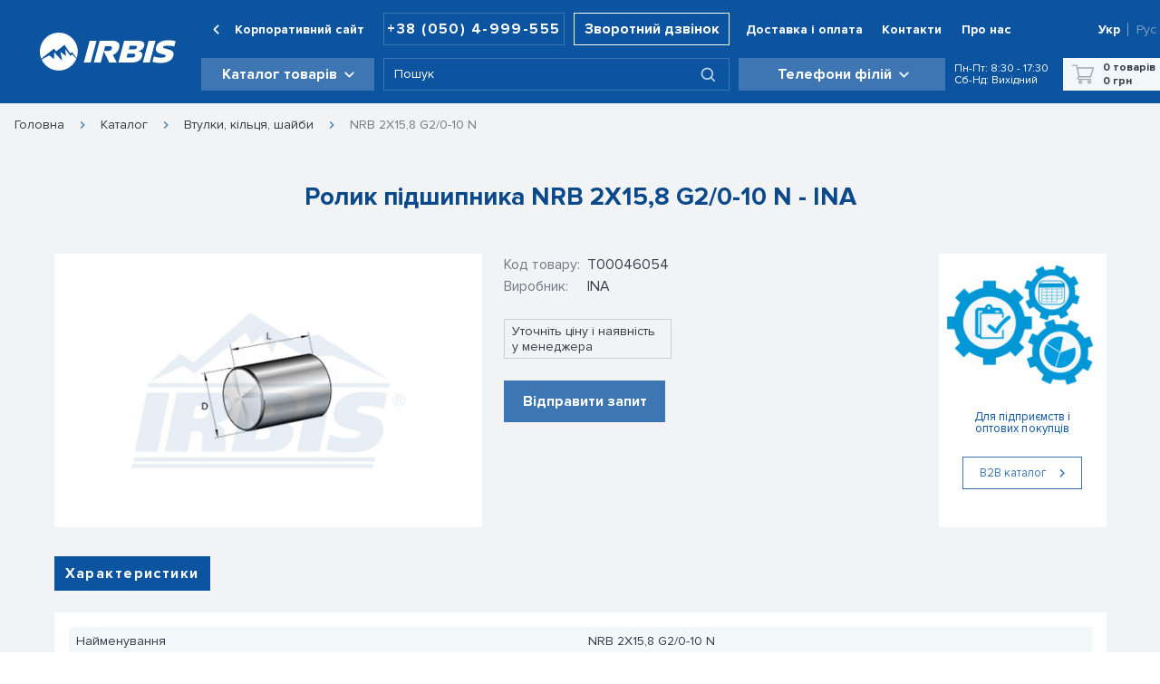

--- FILE ---
content_type: application/javascript
request_url: https://www.irbis.ua/_nuxt/c6bd5e8.js
body_size: 158648
content:
(window.webpackJsonp=window.webpackJsonp||[]).push([[0],Array(31).concat([function(e,t,o){"use strict";o.r(t);o(10),o(24),o(57),o(27),o(186),o(40),o(26);var n={name:"BreadCrumbs",props:{crumbs:{type:Array,default:function(){return[]}}},data:function(){return{breadCrumbs:[]}},created:function(){this.getCrumbs()},methods:{getCrumbs:function(){var e=this.$route.path.split("/").filter((function(path){return!!path}));"ru"===e[0]&&e.shift();var t=[{name:"Каталог",link:"/catalog/"},{name:this.$t("pages.".concat(e.length>1?e[1]:e[0]))?this.$t("pages.".concat(e.length>1?e[1]:e[0])):e[0],link:"".concat(e.length>1?e[1]:e[0])}];this.breadCrumbs=this.crumbs.length?this.crumbs:t,this.breadCrumbs[0].name="Каталог",this.breadCrumbs[0].link="ru"===this.$i18n.locale?"/ru/catalog/":"/catalog/",this.breadCrumbs.unshift({name:"ru"===this.$i18n.locale?"Главная":"Головна",link:"ru"===this.$i18n.locale?"/ru/":"/"})}},head:function(){var e=this;return{script:[{type:"application/ld+json",json:{"@context":"https://schema.org","@type":"BreadcrumbList",itemListElement:this.breadCrumbs.map((function(t,o){return{"@type":"ListItem",position:o+1,name:t.name,item:"".concat(e.$config.appUrl).concat(t.link)}}))}}]}}},r=(o(475),o(3)),c=o(7),d=o.n(c),l=o(205),component=Object(r.a)(n,(function(){var e=this,t=e.$createElement,o=e._self._c||t;return o("nav",{staticClass:"breadcrumb",attrs:{"aria-label":"breadcrumbs"}},[o("ul",{staticClass:"routing-list pa-0"},e._l(e.breadCrumbs,(function(t,n){return o("li",{key:n,class:"routing-item "+(e.breadCrumbs.length===n+1?"is-active":"")},[t.name&&0!==n?o("v-icon",{attrs:{color:e.$vuetify.theme.themes.light.accent1Light}},[e._v("mdi-chevron-right")]):e._e(),e._v(" "),t.name?o("n-link",{staticClass:"routing-item-link",attrs:{to:e.localePath(t.link)}},[e._v("\n                "+e._s(t.name)+"\n            ")]):e._e()],1)})),0)])}),[],!1,null,"c886a1d8",null);t.default=component.exports;d()(component,{VIcon:l.a})},,,,,,,,,,,,,,,,,,,,,,,,,,,,,,,,,,,,,,,,,,,,,,,,,,,,,,,,,,,,,,,function(e,t,o){"use strict";o.r(t);o(20);var n=o(84),r={name:"FilterInputNumber",props:{placeholder:{type:String,default:""},value:{type:Number,default:void 0},loading:{type:Boolean,default:!1},min:{type:Number,default:1}},data:function(){return{currentValue:null}},computed:{currValue:function(){return this.value}},created:function(){this.currentValue=this.value},methods:{changeValue:Object(n.debounce)((function(e){""===e?(this.currentValue=null,this.$emit("input",null)):this.$emit("input",0===Number(e)&&void 0===this.$route.params.category?1:Number(e))}),500),preventZero:function(e){this.$emit("keydown",e),(0===e.target.value.length&&48===e.keyCode&&void 0===this.$route.params.category||45===e.keyCode)&&e.preventDefault()}}},c=(o(621),o(3)),d=o(7),l=o.n(d),m=o(679),f=o(205),h=o(73),component=Object(c.a)(r,(function(){var e=this,t=e.$createElement,o=e._self._c||t;return o("div",{staticClass:"filter-input-number"},[o("v-btn",{staticClass:"mr-1 pa-0 d-md-none",attrs:{tile:"",depressed:"",height:"32","min-width":"28","max-width":"28",color:e.$vuetify.theme.themes.light.whiteBlue},on:{click:function(t){return e.$emit("decrement")}}},[o("v-icon",{attrs:{size:"14"}},[e._v("$minusIcon")])],1),e._v(" "),o("v-text-field",{staticClass:"input",attrs:{value:e.currValue,height:"32",solo:"",flat:"",outlined:"",type:"number","hide-details":"",autocomplete:"off",color:e.$vuetify.theme.themes.light.whiteWhite,placeholder:e.placeholder,min:e.min,inputmode:"numeric",pattern:"[0-9]*"},on:{input:e.changeValue,keypress:e.preventZero}}),e._v(" "),o("v-btn",{staticClass:"ml-1 pa-0 d-md-none",attrs:{tile:"",depressed:"",height:"32","min-width":"28","max-width":"28",color:e.$vuetify.theme.themes.light.whiteBlue},on:{click:function(t){return e.$emit("increment")}}},[o("v-icon",{attrs:{size:"14"}},[e._v("$plusIcon")])],1),e._v(" "),o("div",{staticClass:"filter-input-number__buttons d-none d-md-flex"},[o("v-btn",{attrs:{outlined:"",height:"16",tile:"",depressed:""},on:{click:function(t){return e.$emit("increment")}}},[o("v-icon",{attrs:{color:e.$vuetify.theme.themes.light.greyNormal,size:"16"}},[e._v("mdi-chevron-up")])],1),e._v(" "),o("v-btn",{attrs:{outlined:"",height:"16",tile:"",depressed:""},on:{click:function(t){return e.$emit("decrement")}}},[o("v-icon",{attrs:{color:e.$vuetify.theme.themes.light.greyNormal,size:"16"}},[e._v("mdi-chevron-down")])],1)],1)],1)}),[],!1,null,"67a88e5c",null);t.default=component.exports;l()(component,{VBtn:m.a,VIcon:f.a,VTextField:h.a})},,,,,,,,,,,,,,,,function(e,t,o){"use strict";o(9),o(6),o(10),o(13),o(8),o(14);var n=o(1),r=(o(46),o(16));function c(object,e){var t=Object.keys(object);if(Object.getOwnPropertySymbols){var o=Object.getOwnPropertySymbols(object);e&&(o=o.filter((function(e){return Object.getOwnPropertyDescriptor(object,e).enumerable}))),t.push.apply(t,o)}return t}function d(e){for(var i=1;i<arguments.length;i++){var source=null!=arguments[i]?arguments[i]:{};i%2?c(Object(source),!0).forEach((function(t){Object(n.a)(e,t,source[t])})):Object.getOwnPropertyDescriptors?Object.defineProperties(e,Object.getOwnPropertyDescriptors(source)):c(Object(source)).forEach((function(t){Object.defineProperty(e,t,Object.getOwnPropertyDescriptor(source,t))}))}return e}var l={computed:d(d({},Object(r.d)(["categories"])),{},{mobileSearchActive:{get:function(){return this.$store.state.mobileSearchActive},set:function(e){this.$store.commit("changeMobileSearchActiveStatus",e)}}}),methods:{focusSearch:function(){this.$vuetify.breakpoint.mobile?(this.mobileSearchActive=!0,setTimeout((function(){document.querySelector(".mobile-search-menu .v-text-field__slot input").focus()}),500)):document.querySelector(".v-input.search input").click()}},head:function(){return{title:404,meta:[{hid:"robots",name:"robots",content:"noindex"}]}}},m=(o(436),o(3)),f=o(7),h=o.n(f),F=o(689),v=o(205),component=Object(m.a)(l,(function(){var e=this,t=e.$createElement,o=e._self._c||t;return o("v-app",[o("div",{staticClass:"error-block"},[o("p",{staticClass:"text-center pt-12 error-title"},[e._v(e._s(e.$t("error.title")))]),e._v(" "),o("h1",{staticClass:"text-center text-primary"},[e._v("404")]),e._v(" "),o("p",{staticClass:"text-center description"},[e._v("\n            "+e._s(e.$t("error.descriptionOne"))+"\n            "),o("span",{on:{click:e.focusSearch}},[o("v-icon",{attrs:{color:e.$vuetify.theme.themes.light.accent1Normal}},[e._v("mdi-arrow-up-thin-circle-outline")])],1),e._v("\n            "+e._s(e.$t("error.descriptionTwo"))+"\n        ")]),e._v(" "),o("div",{staticClass:"links"},e._l(e.categories,(function(t){return o("nuxt-link",{key:t.slug,attrs:{to:e.localePath("/catalog/"+t.slug)}},[e._v(e._s(t.name))])})),1)])])}),[],!1,null,"e6987910",null);t.a=component.exports;h()(component,{VApp:F.a,VIcon:v.a})},,,,,,,function(e,t,o){"use strict";o.r(t);var n={name:"BlueFormButton",props:{title:{type:String,default:""},disabled:{type:Boolean,default:!1}}},r=(o(633),o(3)),c=o(7),d=o.n(c),l=o(679),component=Object(r.a)(n,(function(){var e=this,t=e.$createElement;return(e._self._c||t)("v-btn",{staticClass:"analog_btn",attrs:{depressed:"",color:"#3D76B3",height:"38",disabled:e.disabled},on:{click:function(t){return e.$emit("click")}}},[e._v("\n    "+e._s(e.title))])}),[],!1,null,"ee0e70c2",null);t.default=component.exports;d()(component,{VBtn:l.a})},,,,,,,,function(e,t,o){"use strict";o.r(t);o(9),o(6),o(10),o(13),o(8),o(14);var n=o(1),r=(o(24),o(104),o(27),o(16));function c(object,e){var t=Object.keys(object);if(Object.getOwnPropertySymbols){var o=Object.getOwnPropertySymbols(object);e&&(o=o.filter((function(e){return Object.getOwnPropertyDescriptor(object,e).enumerable}))),t.push.apply(t,o)}return t}function d(e){for(var i=1;i<arguments.length;i++){var source=null!=arguments[i]?arguments[i]:{};i%2?c(Object(source),!0).forEach((function(t){Object(n.a)(e,t,source[t])})):Object.getOwnPropertyDescriptors?Object.defineProperties(e,Object.getOwnPropertyDescriptors(source)):c(Object(source)).forEach((function(t){Object.defineProperty(e,t,Object.getOwnPropertyDescriptor(source,t))}))}return e}var l={name:"ProductRow",directives:{ObserveVisibility:o(372).a},props:{type:{type:String,default:"category"},product:{type:Object,required:!0},eventInfo:{type:Object,required:!0},search:{type:Boolean,default:!1}},data:function(){return{tooltipName:!1,tooltipBrand:!1,tooltipCategory:!1,tooltipComment:!1}},computed:d({},Object(r.d)(["cart"])),mounted:function(){this.search||this.onTooltipOnVisible()},methods:d(d({},Object(r.b)(["addToCart"])),{},{toggleAdd:function(){var e=this;this.cart.products.some((function(t){return t.id===e.product.id}))?this.$parent.$parent.$parent.$parent.$refs.cartModal.open(this.product,!0):this.addToCart({productId:this.product.id}).then((function(){e.$parent.$parent.$parent.$parent.$refs.cartModal.open(e.product,!1)}))},toggleRequest:function(){this.$parent.$parent.$parent.$parent.$refs.requestModal.open(this.product,this.eventInfo)},onTooltipOnVisible:function(){var e=!(arguments.length>0&&void 0!==arguments[0])||arguments[0];e&&(this.product.name&&this.$refs.name&&(this.tooltipName=this.$refs.name.$el.scrollWidth>this.$refs.name.$el.clientWidth),this.product.category_name&&this.$refs.category&&(this.tooltipCategory=this.$refs.category.scrollWidth>this.$refs.category.clientWidth),this.product.brand&&this.$refs.brand&&(this.tooltipBrand=this.$refs.brand.scrollWidth>this.$refs.brand.clientWidth),this.product.comment&&this.$refs.comment&&(this.tooltipComment=this.$refs.comment.scrollWidth>this.$refs.comment.clientWidth))}})},m=(o(503),o(3)),f=o(7),h=o.n(f),F=o(679),v=o(691),component=Object(m.a)(l,(function(){var e=this,t=e.$createElement,o=e._self._c||t;return o("div",{directives:[{name:"observe-visibility",rawName:"v-observe-visibility",value:!!e.search&&{callback:e.onTooltipOnVisible,once:!0},expression:"\n        search\n            ? {\n                  callback: onTooltipOnVisible,\n                  once: true,\n              }\n            : false\n    "}],staticClass:"product-row-wrapper container"},[o("div",{staticClass:"product-row row desktop d-none d-md-flex",class:{"product-order":!e.product.in_stock,analogs:e.$route.params.id,search:e.search}},[o("div",{staticClass:"product-row__name"},[e.tooltipName?o("v-tooltip",{attrs:{bottom:""},scopedSlots:e._u([{key:"activator",fn:function(t){var n=t.on,r=t.attrs;return[o("div",e._g(e._b({},"div",r,!1),n),[o("nuxt-link",{ref:"name",staticClass:"link",attrs:{to:e.localePath("/catalog/product/"+e.product.slug)}},[e._v(e._s(e.product.name)+"\n                        ")])],1)]}}],null,!1,1345674711)},[e._v(" "),o("span",[e._v(e._s(e.product.name))])]):o("nuxt-link",{ref:"name",staticClass:"link",attrs:{to:e.localePath("/catalog/product/"+e.product.slug)}},[e._v(e._s(e.product.name)+"\n            ")]),e._v(" "),e.tooltipCategory?o("v-tooltip",{attrs:{bottom:""},scopedSlots:e._u([{key:"activator",fn:function(t){var n=t.on,r=t.attrs;return[o("div",e._g(e._b({},"div",r,!1),n),[o("p",{ref:"category"},[e._v("\n                            "+e._s(e.product.category_name)+"\n                        ")])])]}}],null,!1,3263703529)},[e._v(" "),o("span",[e._v(e._s(e.product.category_name))])]):o("p",{ref:"category"},[e._v("\n                "+e._s(e.product.category_name)+"\n            ")])],1),e._v(" "),e.$route.params.id?o("div",{staticClass:"product-row__comment"},[e.product.comment?o("p",{staticClass:"title__brand"},[e._v("\n                "+e._s(e.$t("components.productRow.comment"))+"\n            ")]):e._e(),e._v(" "),e.tooltipComment?o("v-tooltip",{attrs:{"max-width":"287",bottom:""},scopedSlots:e._u([{key:"activator",fn:function(t){var n=t.on,r=t.attrs;return[o("div",e._g(e._b({},"div",r,!1),n),[o("p",{ref:"comment"},[e._v("\n                            "+e._s(e.product.comment)+"\n                        ")])])]}}],null,!1,1514583953)},[e._v(" "),o("span",[e._v(e._s(e.product.comment))]),e._v("\n                >\n            ")]):o("p",{ref:"comment"},[e._v("\n                "+e._s(e.product.comment)+"\n            ")])],1):e._e(),e._v(" "),o("div",{staticClass:"product-row__brand"},[e.product.inner_diameter||e.product.outer_diameter||e.product.height?e._e():o("p",{staticClass:"title__brand"},[e._v("\n                "+e._s(e.$t("components.productRow.brand"))+"\n            ")]),e._v(" "),e.tooltipBrand?o("v-tooltip",{attrs:{bottom:""},scopedSlots:e._u([{key:"activator",fn:function(t){var n=t.on,r=t.attrs;return[o("div",e._g(e._b({},"div",r,!1),n),[o("p",{ref:"brand"},[e._v("\n                            "+e._s(e.product.brand)+"\n                        ")])])]}}],null,!1,3763552785)},[e._v(" "),o("span",[e._v(e._s(e.product.brand))])]):o("p",{ref:"brand"},[e._v("\n                "+e._s(e.product.brand)+"\n            ")]),e._v(" "),o("v-tooltip",{attrs:{bottom:""},scopedSlots:e._u([{key:"activator",fn:function(t){var n=t.on,r=t.attrs;return[o("div",e._g(e._b({},"div",r,!1),n),[e.product.inner_diameter||e.product.outer_diameter||e.product.height?o("div",{staticClass:"sizes"},[o("p",[e.product.inner_diameter?o("span",[e._v("\n                                    "+e._s(e.product.inner_diameter)+"\n                                ")]):e._e(),e._v(" "),e.product.outer_diameter?o("span",[e._v("\n                                    "+e._s(e.product.outer_diameter)+"\n                                ")]):e._e(),e._v(" "),e.product.height?o("span",[e._v("\n                                    "+e._s(e.product.height)+"\n                                ")]):e._e()])]):e._e()])]}}])},[e._v(" "),o("div",{staticClass:"sizes-tooltip"},[o("p",{staticClass:"font-weight-bold"},[e._v("\n                        "+e._s(e.$t("components.productRow.tooltipBearingTitle"))+"\n                    ")]),e._v(" "),o("div",{staticClass:"sizes-block"},[o("div",{staticClass:"column"},[e.product.inner_diameter?o("p",[e._v("\n                                "+e._s(e.$t("components.productRow.tooltipBearingInner"))+"\n                            ")]):e._e(),e._v(" "),e.product.outer_diameter?o("p",[e._v("\n                                "+e._s(e.$t("components.productRow.tooltipBearingOuter"))+"\n                            ")]):e._e(),e._v(" "),e.product.height?o("p",[e._v("\n                                "+e._s(e.$t("components.productRow.tooltipBearingHeight"))+"\n                            ")]):e._e()]),e._v(" "),o("div",{staticClass:"column font-weight-bold"},[e.product.inner_diameter?o("p",[e._v("\n                                "+e._s(e.product.inner_diameter)+"\n                            ")]):e._e(),e._v(" "),e.product.outer_diameter?o("p",[e._v("\n                                "+e._s(e.product.outer_diameter)+"\n                            ")]):e._e(),e._v(" "),e.product.height?o("p",[e._v("\n                                "+e._s(e.product.height)+"\n                            ")]):e._e()])])])])],1),e._v(" "),o("div",{staticClass:"product-row__stock"},[null!==e.product.in_stock?[e.product.in_stock?o("span",{staticClass:"in-stock"},[e._v(e._s(e.$t("components.productRow.inStock")))]):o("span",{staticClass:"order"},[e._v(e._s(e.$t("components.productRow.order"))+"\n                ")])]:e._e(),e._v(" "),o("v-tooltip",{attrs:{bottom:""},scopedSlots:e._u([{key:"activator",fn:function(t){var n=t.on,r=t.attrs;return[o("div",e._g(e._b({},"div",r,!1),n),[e.product.analogs&&e.product.analogs.length?o("nuxt-link",{attrs:{to:{name:"catalog-product-id___"+e.$i18n.locale,params:{id:e.product.slug,scroll:!0}}}},[e._v(e._s(e.$t("components.productRow.analogs"))+"\n                        ")]):e._e()],1)]}}])},[e._v(" "),o("span",[e._v(e._s(e.$t("components.productRow.tooltipAnalogs")))])])],2),e._v(" "),o("div",{staticClass:"product-row__price"},[null!==e.product.price?[o("p",[e._v("\n                    "+e._s(0===e.product.price?"-":e.product.price)+"\n                ")]),e._v(" "),o("p",[e._v("грн / "+e._s(e.product.measure))])]:e._e()],2),e._v(" "),e.search?e._e():o("div",{staticClass:"product-row__buy"},[e.product.in_stock&&null!==e.product.price&&0!==e.product.price&&"-"!==e.product.price?o("v-tooltip",{attrs:{bottom:""},scopedSlots:e._u([{key:"activator",fn:function(t){var n=t.on,r=t.attrs;return[o("div",e._g(e._b({},"div",r,!1),n),[o("v-btn",{staticClass:"white--text product-row__buy-button",attrs:{height:"38",depressed:"",tile:"",color:e.$vuetify.theme.themes.light.accent1Light},on:{click:e.toggleAdd}},[e._v(e._s(e.$t("components.productRow.buttonTrue"))+"\n                        ")])],1)]}}],null,!1,780773735)},[e._v(" "),o("span",[e._v(e._s(e.$t("components.productRow.tooltipTrue")))])]):o("v-tooltip",{attrs:{bottom:""},scopedSlots:e._u([{key:"activator",fn:function(t){var n=t.on,r=t.attrs;return[o("div",e._g(e._b({},"div",r,!1),n),[o("v-btn",{staticClass:"white--text product-row__buy-order",attrs:{height:"38",depressed:"",tile:"",color:e.$vuetify.theme.themes.light.greyNormal},on:{click:e.toggleRequest}},[e._v(e._s(e.$t("components.productRow.buttonFalse"))+"\n                        ")])],1)]}}],null,!1,3310420207)},[e._v(" "),o("span",[e._v(e._s(e.$t("components.productRow.tooltipFalse")))])])],1)]),e._v(" "),o("div",{staticClass:"product-row product-row-mobile d-md-none",class:{"product-order":!e.product.in_stock}},[o("div",{staticClass:"product-row__name"},[o("nuxt-link",{staticClass:"link",attrs:{to:e.localePath("/catalog/product/"+e.product.slug)}},[e._v(e._s(e.product.name)+"\n            ")]),e._v(" "),o("p",[e._v(e._s(e.product.category_name))])],1),e._v(" "),o("div",{staticClass:"product-row__string"},[null!==e.product.in_stock?[o("div",{staticClass:"product-row__stock"},[e.product.in_stock?o("span",{staticClass:"in-stock"},[e._v(e._s(e.$t("components.productRow.inStock")))]):o("span",{staticClass:"order"},[e._v(e._s(e.$t("components.productRow.order")))]),e._v(" "),e.product.analogs&&e.product.analogs.length?o("nuxt-link",{attrs:{to:{name:"catalog-product-id___"+e.$i18n.locale,params:{id:e.product.slug,scroll:!0}}}},[e._v(e._s(e.$t("components.productRow.analogs"))+"\n                    ")]):e._e()],1)]:e._e(),e._v(" "),o("div",{staticClass:"product-row__brand"},[e.product.inner_diameter||e.product.outer_diameter||e.product.height?e._e():o("p",{staticClass:"title__brand"},[e._v("\n                    "+e._s(e.$t("components.productRow.brand"))+"\n                ")]),e._v(" "),e.tooltipBrand?o("v-tooltip",{attrs:{bottom:""},scopedSlots:e._u([{key:"activator",fn:function(t){var n=t.on,r=t.attrs;return[o("div",e._g(e._b({},"div",r,!1),n),[o("p",{ref:"brand"},[e._v("\n                                "+e._s(e.product.brand)+"\n                            ")])])]}}],null,!1,1426087185)},[e._v(" "),o("span",[e._v(e._s(e.product.brand))])]):o("p",{ref:"brand"},[e._v("\n                    "+e._s(e.product.brand)+"\n                ")]),e._v(" "),o("v-tooltip",{attrs:{bottom:""},scopedSlots:e._u([{key:"activator",fn:function(t){var n=t.on,r=t.attrs;return[o("div",e._g(e._b({},"div",r,!1),n),[e.product.inner_diameter||e.product.outer_diameter||e.product.height?o("div",{staticClass:"sizes"},[o("p",[e.product.inner_diameter?o("span",[e._v("\n                                        "+e._s(e.product.inner_diameter)+"\n                                    ")]):e._e(),e._v(" "),e.product.outer_diameter?o("span",[e._v("\n                                        "+e._s(e.product.outer_diameter)+"\n                                    ")]):e._e(),e._v(" "),e.product.height?o("span",[e._v("\n                                        "+e._s(e.product.height)+"\n                                    ")]):e._e()])]):e._e()])]}}])},[e._v(" "),o("div",{staticClass:"sizes-tooltip"},[o("p",{staticClass:"font-weight-bold"},[e._v("\n                            "+e._s(e.$t("components.productRow.tooltipBearingTitle"))+"\n                        ")]),e._v(" "),o("div",{staticClass:"sizes-block"},[o("div",{staticClass:"column"},[e.product.inner_diameter?o("p",[e._v("\n                                    "+e._s(e.$t("components.productRow.tooltipBearingInner"))+"\n                                ")]):e._e(),e._v(" "),e.product.outer_diameter?o("p",[e._v("\n                                    "+e._s(e.$t("components.productRow.tooltipBearingOuter"))+"\n                                ")]):e._e(),e._v(" "),e.product.height?o("p",[e._v("\n                                    "+e._s(e.$t("components.productRow.tooltipBearingHeight"))+"\n                                ")]):e._e()]),e._v(" "),o("div",{staticClass:"column font-weight-bold"},[e.product.inner_diameter?o("p",[e._v("\n                                    "+e._s(e.product.inner_diameter)+"\n                                ")]):e._e(),e._v(" "),e.product.outer_diameter?o("p",[e._v("\n                                    "+e._s(e.product.outer_diameter)+"\n                                ")]):e._e(),e._v(" "),e.product.height?o("p",[e._v("\n                                    "+e._s(e.product.height)+"\n                                ")]):e._e()])])])])],1)],2),e._v(" "),o("div",{staticClass:"product-row__string"},[o("div",{staticClass:"product-row__price"},[null!==e.product.price?[o("p",[e._v("\n                        "+e._s(0===e.product.price?"-":e.product.price)+"\n                    ")]),e._v(" "),o("p",[e._v("грн / "+e._s(e.product.measure))])]:e._e()],2),e._v(" "),o("div",{staticClass:"product-row__buy"},[e.product.in_stock&&null!==e.product.price&&0!==e.product.price&&"-"!==e.product.price?o("v-btn",{staticClass:"white--text product-row__buy-button",attrs:{height:"38",depressed:"",tile:"",color:e.$vuetify.theme.themes.light.accent1Light},on:{click:e.toggleAdd}},[e._v(e._s(e.$t("components.productRow.buttonTrue"))+"\n                ")]):o("v-btn",{staticClass:"white--text product-row__buy-order",attrs:{height:"38",depressed:"",tile:"",color:e.$vuetify.theme.themes.light.greyNormal},on:{click:e.toggleRequest}},[e._v(e._s(e.$t("components.productRow.buttonFalse"))+"\n                ")])],1)])])])}),[],!1,null,"75511ec0",null);t.default=component.exports;h()(component,{VBtn:F.a,VTooltip:v.a})},,,,,,,,,,,,function(e,t,o){"use strict";o.r(t);o(9),o(6),o(10),o(13),o(8),o(14);var n=o(1),r=(o(55),o(94)),c=o(264),d=o(117),l=o(16),m=o(84),f=o(85);function h(object,e){var t=Object.keys(object);if(Object.getOwnPropertySymbols){var o=Object.getOwnPropertySymbols(object);e&&(o=o.filter((function(e){return Object.getOwnPropertyDescriptor(object,e).enumerable}))),t.push.apply(t,o)}return t}function F(e){for(var i=1;i<arguments.length;i++){var source=null!=arguments[i]?arguments[i]:{};i%2?h(Object(source),!0).forEach((function(t){Object(n.a)(e,t,source[t])})):Object.getOwnPropertyDescriptors?Object.defineProperties(e,Object.getOwnPropertyDescriptors(source)):h(Object(source)).forEach((function(t){Object.defineProperty(e,t,Object.getOwnPropertyDescriptor(source,t))}))}return e}var v={name:"AddedToCartModal",components:{FilterInputNumber:r.default,WhiteFormButton:c.default,BlueFormButton:d.default},mixins:[f.a],data:function(){return{dialog:!1,id:null,isAdded:!1}},computed:F(F({},Object(l.d)(["cart"])),{},{product:function(){var e=this;return this.cart.products.find((function(t){return t.id===e.id}))}}),methods:F(F(F({open:function(e){var t=arguments.length>1&&void 0!==arguments[1]&&arguments[1];this.id=e.id,this.isAdded=t,this.dialog=!0},changeQuantity:Object(m.debounce)((function(e){0===e&&(e=1),this.changeProductQuantityInCart({productId:this.product.id,quantity:e})}),500),toNext:function(){this.dialog=!1},checkout:function(){this.$router.push(this.localePath("/catalog/cart"))}},Object(l.c)(["changeProductQuantityInCartMutation"])),Object(l.b)(["changeProductQuantityInCart"])),{},{decrement:function(e,t){1!==t&&(this.cancelRequest(),this.changeProductQuantityInCartMutation({id:e,type:"decrement"}),this.changeProductQuantityInCart({productId:e,quantity:t-1,cancelToken:this.request.token}))},increment:function(e,t){this.cancelRequest(),this.changeProductQuantityInCartMutation({id:e,type:"increment"}),this.changeProductQuantityInCart({productId:e,quantity:t+1,cancelToken:this.request.token})}})},_=(o(635),o(3)),w=o(7),x=o.n(w),y=o(253),k=o(690),C=o(205),component=Object(_.a)(v,(function(){var e=this,t=e.$createElement,o=e._self._c||t;return o("v-dialog",{attrs:{"max-width":"682"},model:{value:e.dialog,callback:function(t){e.dialog=t},expression:"dialog"}},[e.product?o("v-card",[e.isAdded?e._e():o("h2",[e._v(e._s(e.$t("product.cartModal.addedToCart")))]),e._v(" "),e.isAdded?o("h2",[e._v(e._s(e.$t("product.cartModal.addedEarlier")))]):e._e(),e._v(" "),o("v-icon",{staticClass:"close_btn",attrs:{size:"18"},on:{click:function(t){e.dialog=!1}}},[e._v("mdi-close\n        ")]),e._v(" "),e.product.name?o("h4",[e._v("\n            "+e._s(e.product.meta_h1)+"\n        ")]):e._e(),e._v(" "),o("div",{staticClass:"d-flex my-6 calculation"},[o("filter-input-number",{attrs:{value:e.product.quantity},on:{input:e.changeQuantity,increment:function(t){return e.increment(e.product.id,e.product.quantity)},decrement:function(t){return e.decrement(e.product.id,e.product.quantity)}}}),e._v(" "),e.$vuetify.breakpoint.smAndDown?e._e():o("v-icon",{attrs:{size:"10"}},[e._v("mdi-close\n            ")]),e._v(" "),o("div",{staticClass:"price"},[o("h4",[e._v(e._s(e.product.price))]),e._v(" "),o("span",[e._v("грн / "+e._s(e.product.measure))])]),e._v(" "),e.$vuetify.breakpoint.smAndDown?e._e():o("span",[e._v("=")]),e._v(" "),e.$vuetify.breakpoint.smAndDown?e._e():o("div",{staticClass:"total d-flex"},[e._v("\n                "+e._s(e.product.sum)+"\n                "),o("span",{staticClass:"ml-1"},[e._v("грн")])])],1),e._v(" "),e.$vuetify.breakpoint.smAndDown?o("div",{staticClass:"d-flex sum"},[o("span",[e._v(e._s(e.$t("product.cartModal.amount")))]),e._v(" "),o("h4",[e._v(e._s(e.product.sum)+" грн")])]):e._e(),e._v(" "),o("div",{staticClass:"actions d-flex"},[o("white-form-button",{attrs:{title:e.$t("product.cartModal.continue")},on:{click:function(t){e.dialog=!1}}}),e._v(" "),o("blue-form-button",{staticClass:"ml-4",attrs:{title:e.$t("product.cartModal.order")},on:{click:function(t){e.$router.push(e.localePath("/catalog/cart"))}}})],1)],1):e._e()],1)}),[],!1,null,"c9ac2ce6",null);t.default=component.exports;x()(component,{FilterInputNumber:o(94).default,WhiteFormButton:o(264).default,BlueFormButton:o(117).default}),x()(component,{VCard:y.a,VDialog:k.a,VIcon:C.a})},function(e,t,o){"use strict";o.r(t);var n={name:"RequestModal",mixins:[o(128).a],data:function(){return{dialog:!1,valid:!0,product:{},eventInfo:{},isLoading:!1,form:{name:"",tel:"",email:"",comment:""}}},methods:{open:function(e,t){e&&(this.product=e),t&&(this.eventInfo=t),this.dialog=!0,this.form={name:"",tel:"",email:"",comment:""}},checkout:function(){var e=this;if(this.$refs.form.validate()&&!this.isLoading){this.isLoading=!0;var t=this.form;t.product_id=this.product.id,this.$store.dispatch("recaptchaVerify","Request").then((function(o){o&&(t.token=o,e.$axios.post("/api/crm/priceRequest",t).then((function(t){var o,n,r,c,d,l,m;e.isLoading=!1,e.dialog=!1,e.$emit("sendFromModal",{isWork:e.isWorkTime(),typeOfModal:"requestModal"});var f,h={eventName:"form_request_sent",item_name:(null===(o=e.product)||void 0===o||null===(n=o.meta)||void 0===n?void 0:n.h1)||(null===(r=e.product)||void 0===r?void 0:r.meta_h1),item_category:(null===(c=e.eventInfo)||void 0===c?void 0:c.category)||(null===(d=e.product)||void 0===d?void 0:d.category_name),item_brand:null===(l=e.product)||void 0===l?void 0:l.brand};null!==(m=e.eventInfo)&&void 0!==m&&m.category2&&(h.item_category2=null===(f=e.eventInfo)||void 0===f?void 0:f.category2);window.dataLayer=window.dataLayer||[],window.dataLayer.push({eventParams:null}),window.dataLayer.push({event:"customEvent",eventParams:h})})).catch((function(t){e.$emit("sendFromModal",{typeOfModal:"error",message:"error_"+t.response.status}),e.isLoading=!1,e.dialog=!1})))}))}}}},r=(o(637),o(3)),c=o(7),d=o.n(c),l=o(253),m=o(690),f=o(694),h=o(205),F=o(73),v=o(696),component=Object(r.a)(n,(function(){var e=this,t=e.$createElement,o=e._self._c||t;return o("v-dialog",{staticClass:"ma-3",attrs:{"max-width":"682"},model:{value:e.dialog,callback:function(t){e.dialog=t},expression:"dialog"}},[o("v-card",[o("div",{staticClass:"card_content"},[o("h2",[e._v(e._s(e.$t("product.requestModal.title")))]),e._v(" "),o("v-icon",{staticClass:"close_btn",attrs:{size:"18"},on:{click:function(t){e.dialog=!1}}},[e._v("mdi-close")]),e._v(" "),e.product.meta&&e.product.meta.h1||e.product.meta_h1?o("h4",{staticClass:"mb-3"},[e._v("\n                "+e._s(e.product.meta&&e.product.meta.h1?e.product.meta.h1:e.product.meta_h1)+"\n            ")]):e._e(),e._v(" "),o("v-form",{ref:"form",model:{value:e.valid,callback:function(t){e.valid=t},expression:"valid"}},[o("div",{staticClass:"input-wrapper"},[o("p",{staticClass:"required-field"},[e._v("\n                        "+e._s(e.$t("product.requestModal.name"))+"\n                    ")]),e._v(" "),o("v-text-field",{staticClass:"input-wrapper__input",attrs:{flat:"",solo:"",height:"36",placeholder:e.$t("product.requestModal.name"),autocomplete:"given-name",rules:[function(t){return!!t||e.$t("product.requestModal.rules.required")},function(t){return/^[a-zа-щА-ЩЬьЮюЯяЇїІіЄєҐґёыэъ]+$/i.test(t)||e.$t("product.requestModal.rules.onlyLetters")}]},model:{value:e.form.name,callback:function(t){e.$set(e.form,"name",t)},expression:"form.name"}})],1),e._v(" "),o("div",{staticClass:"input-wrapper"},[o("p",{staticClass:"required-field"},[e._v("\n                        "+e._s(e.$t("product.requestModal.phone"))+"\n                    ")]),e._v(" "),o("v-text-field",{directives:[{name:"mask",rawName:"v-mask",value:"+380 ## ### ## ##",expression:"'+380 ## ### ## ##'"}],staticClass:"input-wrapper__input",attrs:{placeholder:"+380 66 555 88 99",height:"36",solo:"",flat:"",autocomplete:"tel",rules:[function(t){return!!t||e.$t("product.requestModal.rules.required")},function(t){return t&&13===t.replace(/\s+/g,"").length||e.$t("product.requestModal.rules.phoneLength")}]},model:{value:e.form.tel,callback:function(t){e.$set(e.form,"tel",t)},expression:"form.tel"}})],1),e._v(" "),o("div",{staticClass:"input-wrapper"},[o("p",[e._v("\n                        "+e._s(e.$t("product.requestModal.email"))+"\n                    ")]),e._v(" "),o("v-text-field",{staticClass:"input-wrapper__input",attrs:{solo:"",flat:"",placeholder:e.$t("product.requestModal.email"),height:"36",autocomplete:"email",rules:[function(t){return/^$|.+@.+\..+/.test(t)||e.$t("product.requestModal.rules.email")}]},model:{value:e.form.email,callback:function(t){e.$set(e.form,"email",t)},expression:"form.email"}})],1),e._v(" "),o("div",{staticClass:"input-wrapper"},[o("p",[e._v("\n                        "+e._s(e.$t("product.requestModal.comment"))+"\n                    ")]),e._v(" "),o("v-textarea",{staticClass:"input-wrapper__textarea",attrs:{solo:"",flat:"",height:"75","hide-details":"",placeholder:e.$t("product.requestModal.commentPlaceholder")},model:{value:e.form.comment,callback:function(t){e.$set(e.form,"comment",t)},expression:"form.comment"}})],1)]),e._v(" "),o("div",{staticClass:"description mb-1 mt-3"},[e._v("\n                "+e._s(e.$t("product.requestModal.description"))+"\n            ")]),e._v(" "),o("div",{staticClass:"description agreement"},[o("a",{attrs:{href:e.localePath("/catalog/terms_of_use"),target:"_blank",rel:"noopener"}},[e._v(e._s(e.$t("product.requestModal.terms"))+"\n                ")])]),e._v(" "),o("div",{staticClass:"actions d-flex"},[o("blue-form-button",{attrs:{title:e.$t("product.requestModal.send"),loading:e.isLoading,disabled:!e.valid||e.isLoading},on:{click:e.checkout}})],1)],1)])],1)}),[],!1,null,"80bc2a28",null);t.default=component.exports;d()(component,{BlueFormButton:o(117).default}),d()(component,{VCard:l.a,VDialog:m.a,VForm:f.a,VIcon:h.a,VTextField:F.a,VTextarea:v.a})},function(e,t,o){"use strict";o.r(t);var n={name:"InfoModal",data:function(){return{dialog:!1,order_id:0,isWork:!1,typeOfModal:"",message:""}},methods:{open:function(e){var t=e.id,o=e.isWork,n=e.typeOfModal,r=e.message;this.dialog=!0,this.order_id=t,this.isWork=o,this.typeOfModal=n,this.message=r}}},r=(o(639),o(3)),c=o(7),d=o.n(c),l=o(253),m=o(690),f=o(205),component=Object(r.a)(n,(function(){var e=this,t=e.$createElement,o=e._self._c||t;return o("v-dialog",{attrs:{"max-width":"480"},model:{value:e.dialog,callback:function(t){e.dialog=t},expression:"dialog"}},[o("v-card",{staticClass:"py-8 px-4"},[o("div",{staticClass:"content"},["requestModal"===e.typeOfModal?[o("h1",[e._v(e._s(e.$t("components.infoModal.requestModal.title")))])]:"buyOneClickModal"===e.typeOfModal?[o("h1",[e._v("\n                    "+e._s(e.$t("components.infoModal.buyOneClickModal.titleOne"))+e._s(e.order_id)+"\n                    "+e._s(e.$t("components.infoModal.buyOneClickModal.titleTwo"))+"\n                ")])]:"error"===e.typeOfModal?[o("h1",[e._v(e._s(e.$t("order.modal.error")))])]:e._e()],2),e._v(" "),o("div",["error"===e.typeOfModal?[o("p",{staticClass:"text-center"},[e._v("\n                    "+e._s(e.$t("order.modal."+e.message))+"\n                ")])]:[e.isWork?["buyOneClickModal"===e.typeOfModal?[o("p",{staticClass:"text-center"},[e._v("\n                            "+e._s(e.$t("components.infoModal.buyOneClickModal.descriptionWork"))+"\n                        ")])]:[o("p",{staticClass:"text-center"},[e._v("\n                            "+e._s(e.$t("components.infoModal.requestModal.descriptionWork"))+"\n                        ")])]]:["buyOneClickModal"===e.typeOfModal?[o("p",{staticClass:"text-center"},[e._v("\n                            "+e._s(e.$t("components.infoModal.buyOneClickModal.descriptionOne"))+"\n                        ")]),e._v(" "),o("h4",[e._v("\n                            "+e._s(e.$t("components.infoModal.buyOneClickModal.descriptionTwo"))+"\n                        ")])]:[o("p",{staticClass:"text-center"},[e._v("\n                            "+e._s(e.$t("components.infoModal.requestModal.descriptionOne"))+"\n                        ")]),e._v(" "),o("h4",[e._v("\n                            "+e._s(e.$t("components.infoModal.requestModal.descriptionTwo"))+"\n                        ")])],e._v(" "),o("div",{staticClass:"schedule-block"},[o("div",{staticClass:"schedule-item"},[o("p",[e._v("Пн - Пт:")]),e._v(" "),o("p",[e._v("8:30 - 17:30")])]),e._v(" "),o("div",{staticClass:"schedule-item"},[o("p",[e._v(e._s(e.$t("order.modal.break")))]),e._v(" "),o("p",[e._v("13:00 - 14:00")])]),e._v(" "),o("div",{staticClass:"schedule-item"},[o("p",[e._v(e._s(e.$t("order.modal.weekend")))]),e._v(" "),o("p",[e._v(e._s(e.$t("order.modal.output")))])])])]]],2),e._v(" "),o("v-icon",{staticClass:"close_btn",attrs:{size:"18"},on:{click:function(t){e.dialog=!1}}},[e._v("mdi-close")])],1)],1)}),[],!1,null,"1242ac5f",null);t.default=component.exports;d()(component,{VCard:l.a,VDialog:m.a,VIcon:f.a})},,,,,,,,,,,,,,,,,,,,,,,,,,,,,,,,,,,,,,,,,,,,,,,,,,,,,,,,,,,,,,,,,,,,,,,,,function(e,t,o){"use strict";o.r(t);var n={name:"OrderModal",mixins:[o(128).a],props:{callback:{type:Boolean,default:!1},error:{type:Object,default:function(){return{message:"",exists:!1}}}},data:function(){return{modal:!1,order:null,shouldReturnToHomepage:!1,isWork:!0}},watch:{modal:function(){!this.modal&&this.shouldReturnToHomepage&&this.$router.push(this.localePath("/catalog/"))}},methods:{openModal:function(e){var t=e.order,o=e.shouldReturnToHomepage;this.modal=!0,this.order=t,this.shouldReturnToHomepage=o,this.isWork=this.isWorkTime()}}},r=(o(478),o(3)),c=o(7),d=o.n(c),l=o(679),m=o(253),f=o(690),h=o(205),component=Object(r.a)(n,(function(){var e=this,t=e.$createElement,o=e._self._c||t;return o("v-dialog",{attrs:{"content-class":"modal","max-width":"682"},model:{value:e.modal,callback:function(t){e.modal=t},expression:"modal"}},[o("v-card",[o("v-icon",{staticClass:"close-modal",attrs:{size:"22"},on:{click:function(t){e.modal=!1}}},[e._v("mdi-close\n        ")]),e._v(" "),e.error.exists?e._e():o("p",{staticClass:"text-center title font-weight-bold"},[e._v("\n            "+e._s(e.callback?e.$t("order.modal.ifCallback"):e.$t("order.modal.title"))+"\n        ")]),e._v(" "),e.error.exists?o("p",{staticClass:"text-center title font-weight-bold"},[e._v("\n            "+e._s(e.$t("order.modal.error"))+"\n        ")]):e._e(),e._v(" "),e.error.exists?e._e():o("div",{staticClass:"modal-body"},[e.callback?e._e():o("p",{staticClass:"order text-center"},[e._v("\n                "+e._s(e.$t("order.modal.order"))+"\n                "),o("span",[e._v("№"+e._s(e.order))]),e._v("\n                "+e._s(e.$t("order.modal.processing"))+"\n            ")]),e._v(" "),o("p",{staticClass:"connection text-center"},[e._v("\n                "+e._s(e.isWork?e.$t("order.modal.connection"):e.callback?e.$t("order.modal.descriptionOne"):e.$t("order.modal.noConnection"))+"\n            ")]),e._v(" "),e.isWork?e._e():[o("p",{staticClass:"schedule font-weight-bold text-center"},[e._v("\n                    "+e._s(e.callback?e.$t("order.modal.descriptionTwo"):e.$t("order.modal.schedule"))+"\n                ")]),e._v(" "),o("div",{staticClass:"schedule-block"},[o("div",{staticClass:"schedule-item"},[o("p",[e._v("Пн - Пт:")]),e._v(" "),o("p",[e._v("8:30 - 17:30")])]),e._v(" "),o("div",{staticClass:"schedule-item"},[o("p",[e._v(e._s(e.$t("order.modal.break")))]),e._v(" "),o("p",[e._v("13:00 - 14:00")])]),e._v(" "),o("div",{staticClass:"schedule-item"},[o("p",[e._v(e._s(e.$t("order.modal.weekend")))]),e._v(" "),o("p",[e._v(e._s(e.$t("order.modal.output")))])])])],e._v(" "),e.callback?e._e():o("v-btn",{staticClass:"font-weight-bold",attrs:{"min-width":"196","max-width":"196",depressed:"",tile:"",text:"",rounded:"",to:e.localePath("/catalog")}},[e._v(e._s(e.$t("order.modal.return"))+"\n            ")])],2),e._v(" "),e.error.exists?o("div",{staticClass:"text-center modal-body"},[e._v("\n            "+e._s(e.$t("order.modal."+e.error.message))+"\n        ")]):e._e()],1)],1)}),[],!1,null,"08347039",null);t.default=component.exports;d()(component,{VBtn:l.a,VCard:m.a,VDialog:f.a,VIcon:h.a})},,,,,,,,,,,,,,,,,,,,,,,,,,,,,,,,,,,,,,,,,,,,,,,,,,,function(e,t,o){"use strict";o.r(t);o(46);var n={computed:{availableLocales:function(){return this.$i18n.locales}},mounted:function(){var e=this.$refs.closeButton,t=this.$el,o=null;t&&(o=new function(e,t){var o=this;if(o.options=t||{},o.node=e,o.node)return o.bntClose=null,o.options.bntClose&&(o.bntClose=o.options.bntClose),o.open=function(){o.node.style.display="block",setTimeout((function(){o.node.classList.add("open")}),500)},o.close=function(){o.node.classList.remove("open"),setTimeout((function(){o.node.style.display="none"}),300)},{bntClose:o.bntClose,open:o.open,close:o.close}}(t,{bntClose:e}),localStorage.popupInfoOpen||(localStorage.popupInfoOpen="true"),"true"===localStorage.popupInfoOpen&&o&&o.open(),o&&o.bntClose&&o.bntClose.addEventListener("click",(function(){o.close(),localStorage.popupInfoOpen="false"}),{passive:!0}))}},r=(o(497),o(3)),component=Object(r.a)(n,(function(){var e=this,t=e.$createElement,o=e._self._c||t;return o("div",{staticClass:"popup-switch-language"},[o("div",{staticClass:"popup-switch-language__title"},[e._v("Желаете перейти на украинскую версию сайта?")]),e._v(" "),o("div",{staticClass:"popup-switch-language__buttons"},[e._l(e.availableLocales,(function(t,n){return["uk"===t.code?o("NuxtLink",{key:t.code,staticClass:"button-popup button-popup_full button-popup_fill",attrs:{to:e.switchLocalePath(t.code)}},[e._v("\n        Перейти\n      ")]):e._e()]})),e._v(" "),o("button",{ref:"closeButton",staticClass:"button-popup button-popup_transparent js-button-close-popup",attrs:{type:"button"}},[e._v("Закрыть")])],2)])}),[],!1,null,"01255196",null);t.default=component.exports},function(e,t,o){"use strict";o.r(t);var n={name:"WhiteFormButton",props:{title:{type:String,default:""}}},r=(o(631),o(3)),c=o(7),d=o.n(c),l=o(679),component=Object(r.a)(n,(function(){var e=this,t=e.$createElement;return(e._self._c||t)("v-btn",{staticClass:"analog_btn",attrs:{depressed:"",color:"#ffffff",height:"38"},on:{click:function(t){return e.$emit("click")}}},[e._v("\n    "+e._s(e.title))])}),[],!1,null,"557a3b9f",null);t.default=component.exports;d()(component,{VBtn:l.a})},function(e,t,o){"use strict";o.r(t);var n={props:{bannerText:{type:String,required:!0},buttonText:{type:String,required:!0},bannerColorClass:{type:String,default:"s-text-banner_blue"},onClick:{type:Function,default:function(){}},isDesktop:{type:Boolean,default:!1},isMobile:{type:Boolean,default:!1}}},r=(o(653),o(3)),c=o(7),d=o.n(c),l=o(679),component=Object(r.a)(n,(function(){var e=this,t=e.$createElement,o=e._self._c||t;return o("div",{class:["s-text-banner",e.bannerColorClass,{"s-text-banner_mobile":e.isMobile,"s-text-banner_desktop":e.isDesktop}]},[o("div",{staticClass:"s-text-banner__title"},[e._v("\n        "+e._s(e.bannerText)+"\n    ")]),e._v(" "),o("div",{staticClass:"s-text-banner__button"},[o("v-btn",{staticClass:"white--text s-text-banner-callback",attrs:{height:"36",link:"",depressed:"",text:"",tile:""},on:{click:e.onClick}},[e._v("\n            "+e._s(e.buttonText)+"\n        ")])],1)])}),[],!1,null,"75d10814",null);t.default=component.exports;d()(component,{VBtn:l.a})},,,,,,,,,,,,,,,,,,,,,,,,,,,,,,,,,,,,,,,,,,,,,function(e,t,o){var content=o(437);content.__esModule&&(content=content.default),"string"==typeof content&&(content=[[e.i,content,""]]),content.locals&&(e.exports=content.locals);(0,o(5).default)("5a8d51f5",content,!0,{sourceMap:!1})},,,,,,,function(e,t,o){var content=o(453);content.__esModule&&(content=content.default),"string"==typeof content&&(content=[[e.i,content,""]]),content.locals&&(e.exports=content.locals);(0,o(5).default)("4011c73c",content,!0,{sourceMap:!1})},,function(e,t,o){var content=o(474);content.__esModule&&(content=content.default),"string"==typeof content&&(content=[[e.i,content,""]]),content.locals&&(e.exports=content.locals);(0,o(5).default)("94e0fdb2",content,!0,{sourceMap:!1})},function(e,t,o){var content=o(476);content.__esModule&&(content=content.default),"string"==typeof content&&(content=[[e.i,content,""]]),content.locals&&(e.exports=content.locals);(0,o(5).default)("16350cae",content,!0,{sourceMap:!1})},function(e,t,o){var content=o(479);content.__esModule&&(content=content.default),"string"==typeof content&&(content=[[e.i,content,""]]),content.locals&&(e.exports=content.locals);(0,o(5).default)("96c22178",content,!0,{sourceMap:!1})},function(e,t,o){var content=o(498);content.__esModule&&(content=content.default),"string"==typeof content&&(content=[[e.i,content,""]]),content.locals&&(e.exports=content.locals);(0,o(5).default)("422baed8",content,!0,{sourceMap:!1})},function(e,t,o){var content=o(500);content.__esModule&&(content=content.default),"string"==typeof content&&(content=[[e.i,content,""]]),content.locals&&(e.exports=content.locals);(0,o(5).default)("4295e76a",content,!0,{sourceMap:!1})},function(e,t,o){var content=o(502);content.__esModule&&(content=content.default),"string"==typeof content&&(content=[[e.i,content,""]]),content.locals&&(e.exports=content.locals);(0,o(5).default)("a1f7e7d6",content,!0,{sourceMap:!1})},function(e,t,o){var content=o(504);content.__esModule&&(content=content.default),"string"==typeof content&&(content=[[e.i,content,""]]),content.locals&&(e.exports=content.locals);(0,o(5).default)("7ba6f134",content,!0,{sourceMap:!1})},function(e,t,o){var content=o(508);content.__esModule&&(content=content.default),"string"==typeof content&&(content=[[e.i,content,""]]),content.locals&&(e.exports=content.locals);(0,o(5).default)("16383c8f",content,!0,{sourceMap:!1})},,,function(e,t,o){var content=o(564);content.__esModule&&(content=content.default),"string"==typeof content&&(content=[[e.i,content,""]]),content.locals&&(e.exports=content.locals);(0,o(5).default)("17603376",content,!0,{sourceMap:!1})},function(e,t,o){var content=o(566);content.__esModule&&(content=content.default),"string"==typeof content&&(content=[[e.i,content,""]]),content.locals&&(e.exports=content.locals);(0,o(5).default)("6a8435aa",content,!0,{sourceMap:!1})},,function(e,t,o){var content=o(586);content.__esModule&&(content=content.default),"string"==typeof content&&(content=[[e.i,content,""]]),content.locals&&(e.exports=content.locals);(0,o(5).default)("3858b072",content,!0,{sourceMap:!1})},,,,,,,,,function(e,t,o){var content=o(612);content.__esModule&&(content=content.default),"string"==typeof content&&(content=[[e.i,content,""]]),content.locals&&(e.exports=content.locals);(0,o(5).default)("10f41c2c",content,!0,{sourceMap:!1})},function(e,t,o){var content=o(614);content.__esModule&&(content=content.default),"string"==typeof content&&(content=[[e.i,content,""]]),content.locals&&(e.exports=content.locals);(0,o(5).default)("4b87ded1",content,!0,{sourceMap:!1})},function(e,t,o){var content=o(616);content.__esModule&&(content=content.default),"string"==typeof content&&(content=[[e.i,content,""]]),content.locals&&(e.exports=content.locals);(0,o(5).default)("8ad31194",content,!0,{sourceMap:!1})},function(e,t,o){var content=o(618);content.__esModule&&(content=content.default),"string"==typeof content&&(content=[[e.i,content,""]]),content.locals&&(e.exports=content.locals);(0,o(5).default)("14e17513",content,!0,{sourceMap:!1})},function(e,t,o){var content=o(620);content.__esModule&&(content=content.default),"string"==typeof content&&(content=[[e.i,content,""]]),content.locals&&(e.exports=content.locals);(0,o(5).default)("9343e716",content,!0,{sourceMap:!1})},function(e,t,o){var content=o(622);content.__esModule&&(content=content.default),"string"==typeof content&&(content=[[e.i,content,""]]),content.locals&&(e.exports=content.locals);(0,o(5).default)("01eb88ee",content,!0,{sourceMap:!1})},function(e,t,o){var content=o(624);content.__esModule&&(content=content.default),"string"==typeof content&&(content=[[e.i,content,""]]),content.locals&&(e.exports=content.locals);(0,o(5).default)("26da4854",content,!0,{sourceMap:!1})},function(e,t,o){var content=o(626);content.__esModule&&(content=content.default),"string"==typeof content&&(content=[[e.i,content,""]]),content.locals&&(e.exports=content.locals);(0,o(5).default)("040a8614",content,!0,{sourceMap:!1})},function(e,t,o){var content=o(628);content.__esModule&&(content=content.default),"string"==typeof content&&(content=[[e.i,content,""]]),content.locals&&(e.exports=content.locals);(0,o(5).default)("eb6d52ae",content,!0,{sourceMap:!1})},function(e,t,o){var content=o(630);content.__esModule&&(content=content.default),"string"==typeof content&&(content=[[e.i,content,""]]),content.locals&&(e.exports=content.locals);(0,o(5).default)("c8e4f4ac",content,!0,{sourceMap:!1})},function(e,t,o){var content=o(632);content.__esModule&&(content=content.default),"string"==typeof content&&(content=[[e.i,content,""]]),content.locals&&(e.exports=content.locals);(0,o(5).default)("6c17445d",content,!0,{sourceMap:!1})},function(e,t,o){var content=o(634);content.__esModule&&(content=content.default),"string"==typeof content&&(content=[[e.i,content,""]]),content.locals&&(e.exports=content.locals);(0,o(5).default)("2b85c6bc",content,!0,{sourceMap:!1})},function(e,t,o){var content=o(636);content.__esModule&&(content=content.default),"string"==typeof content&&(content=[[e.i,content,""]]),content.locals&&(e.exports=content.locals);(0,o(5).default)("0e081927",content,!0,{sourceMap:!1})},function(e,t,o){var content=o(638);content.__esModule&&(content=content.default),"string"==typeof content&&(content=[[e.i,content,""]]),content.locals&&(e.exports=content.locals);(0,o(5).default)("2c311cea",content,!0,{sourceMap:!1})},function(e,t,o){var content=o(640);content.__esModule&&(content=content.default),"string"==typeof content&&(content=[[e.i,content,""]]),content.locals&&(e.exports=content.locals);(0,o(5).default)("92d7a5de",content,!0,{sourceMap:!1})},function(e,t,o){var content=o(643);content.__esModule&&(content=content.default),"string"==typeof content&&(content=[[e.i,content,""]]),content.locals&&(e.exports=content.locals);(0,o(5).default)("ca76972a",content,!0,{sourceMap:!1})},function(e,t,o){var content=o(645);content.__esModule&&(content=content.default),"string"==typeof content&&(content=[[e.i,content,""]]),content.locals&&(e.exports=content.locals);(0,o(5).default)("24e05e3f",content,!0,{sourceMap:!1})},function(e,t,o){var content=o(647);content.__esModule&&(content=content.default),"string"==typeof content&&(content=[[e.i,content,""]]),content.locals&&(e.exports=content.locals);(0,o(5).default)("c5ec8b80",content,!0,{sourceMap:!1})},function(e,t,o){var content=o(649);content.__esModule&&(content=content.default),"string"==typeof content&&(content=[[e.i,content,""]]),content.locals&&(e.exports=content.locals);(0,o(5).default)("1d2c5fac",content,!0,{sourceMap:!1})},function(e,t,o){var content=o(652);content.__esModule&&(content=content.default),"string"==typeof content&&(content=[[e.i,content,""]]),content.locals&&(e.exports=content.locals);(0,o(5).default)("00614448",content,!0,{sourceMap:!1})},function(e,t,o){var content=o(654);content.__esModule&&(content=content.default),"string"==typeof content&&(content=[[e.i,content,""]]),content.locals&&(e.exports=content.locals);(0,o(5).default)("ef45b5de",content,!0,{sourceMap:!1})},function(e,t,o){var content=o(656);content.__esModule&&(content=content.default),"string"==typeof content&&(content=[[e.i,content,""]]),content.locals&&(e.exports=content.locals);(0,o(5).default)("6e52ff52",content,!0,{sourceMap:!1})},function(e,t,o){var content=o(658);content.__esModule&&(content=content.default),"string"==typeof content&&(content=[[e.i,content,""]]),content.locals&&(e.exports=content.locals);(0,o(5).default)("5325a213",content,!0,{sourceMap:!1})},function(e,t,o){var content=o(660);content.__esModule&&(content=content.default),"string"==typeof content&&(content=[[e.i,content,""]]),content.locals&&(e.exports=content.locals);(0,o(5).default)("45cee17d",content,!0,{sourceMap:!1})},function(e,t,o){var content=o(662);content.__esModule&&(content=content.default),"string"==typeof content&&(content=[[e.i,content,""]]),content.locals&&(e.exports=content.locals);(0,o(5).default)("7bea8e42",content,!0,{sourceMap:!1})},function(e,t,o){var content=o(664);content.__esModule&&(content=content.default),"string"==typeof content&&(content=[[e.i,content,""]]),content.locals&&(e.exports=content.locals);(0,o(5).default)("0880af67",content,!0,{sourceMap:!1})},function(e,t,o){var content=o(666);content.__esModule&&(content=content.default),"string"==typeof content&&(content=[[e.i,content,""]]),content.locals&&(e.exports=content.locals);(0,o(5).default)("29b4d7dd",content,!0,{sourceMap:!1})},function(e,t,o){var content=o(668);content.__esModule&&(content=content.default),"string"==typeof content&&(content=[[e.i,content,""]]),content.locals&&(e.exports=content.locals);(0,o(5).default)("a9db07ec",content,!0,{sourceMap:!1})},,,,,,,,,,,,,function(e,t,o){"use strict";o(9),o(6),o(13),o(14);var n=o(1),r=(o(10),o(186),o(40),o(8),o(26),o(16));function c(object,e){var t=Object.keys(object);if(Object.getOwnPropertySymbols){var o=Object.getOwnPropertySymbols(object);e&&(o=o.filter((function(e){return Object.getOwnPropertyDescriptor(object,e).enumerable}))),t.push.apply(t,o)}return t}function d(e){for(var i=1;i<arguments.length;i++){var source=null!=arguments[i]?arguments[i]:{};i%2?c(Object(source),!0).forEach((function(t){Object(n.a)(e,t,source[t])})):Object.getOwnPropertyDescriptors?Object.defineProperties(e,Object.getOwnPropertyDescriptors(source)):c(Object(source)).forEach((function(t){Object.defineProperty(e,t,Object.getOwnPropertyDescriptor(source,t))}))}return e}var l={name:"Default",data:function(){return{fixedScrollTopButton:!1,isMenuCitiesOpen:!1}},computed:d(d({},Object(r.d)(["overlay","categories","drawer","workTime","phones","cities"])),{},{drawerVisible:{get:function(){return this.$store.state.drawer.display},set:function(e){this.$store.commit("changeDrawer",e),e||this.$store.commit("changeDrawerType","")}},callbackModal:{get:function(){return this.$store.state.callbackModal},set:function(e){this.$store.commit("changeCallbackModalStatus",e)}},availableLocales:function(){return this.$i18n.locales},links:function(){var e;return(e=this.$nuxtI18nSeo().link.filter((function(e){return e.rel=e.hreflang}))).map((function(e){return e.rel="alternate"})),e.forEach((function(e){e.href="https://www.irbis.ua"+e.href})),e}}),watch:{$route:function(){this.resetOverlay(),this.drawerVisible=!1,this.$device.isIos?document.head.querySelector('meta[name="viewport"]').content="width=device-width, initial-scale=1, maximum-scale=1":document.head.querySelector('meta[name="viewport"]').content="width=device-width, initial-scale=1"}},methods:d(d({},Object(r.c)(["changeOverlay","changeDrawerMenuStep","changeDrawerCategoryIndex","changeDrawerType","resetOverlay"])),{},{onScroll:function(e){var t=window.pageYOffset||e.target.scrollTop||0;this.fixedScrollTopButton=t>window.screen.height/2},include:function(){return[document.querySelector(".mobile-menu"),document.querySelector(".mobile-info")]},hideDrawer:function(){this.drawerVisible&&(this.drawerVisible=!1)}}),head:function(){return{htmlAttrs:{lang:this.$i18n.locale},link:this.links,meta:[{charset:"utf-8"},{name:"viewport",hid:"viewport",content:this.$device.isIos?"width=device-width, initial-scale=1, maximum-scale=1":"width=device-width, initial-scale=1"}],script:[{hid:"gtm",innerHTML:"\n                    (function(w,d,s,l,i){w[l]=w[l]||[];w[l].push({'gtm.start':\n                    new Date().getTime(),event:'gtm.js'});var f=d.getElementsByTagName(s)[0],\n                    j=d.createElement(s),dl=l!='dataLayer'?'&l='+l:'';j.async=true;j.src=\n                    'https://www.googletagmanager.com/gtm.js?id='+i+dl;f.parentNode.insertBefore(j,f);\n                    })(window,document,'script','dataLayer','".concat("GTM-5JV89KT","');\n                  "),type:"text/javascript"},{hid:"jsonld-webpage",type:"application/ld+json",json:{"@context":"http://schema.org","@type":"WebSite",url:"".concat("https://www.irbis.ua"),potentialAction:{"@type":"SearchAction",target:"".concat("https://www.irbis.ua").concat("ru"===this.$i18n.locale?"/ru":"","/search/product?query={search_term}"),"query-input":"required name=search_term"}}},{hid:"jsonld-localbusiness",type:"application/ld+json",json:{"@context":"http://schema.org","@type":"LocalBusiness",url:"".concat("https://www.irbis.ua"),name:"Irbis",logo:"".concat("https://www.irbis.ua","/image/logo/irbis_logo.svg"),image:["".concat("https://www.irbis.ua","/image/logo/22.svg"),"".concat("https://www.irbis.ua","/image/logo/certificate.png"),"".concat("https://www.irbis.ua","/image/products/bearings.png"),"".concat("https://www.irbis.ua","/image/img/about_us75.png"),"".concat("https://www.irbis.ua","/image/img/partners.png"),"".concat("https://www.irbis.ua","/image/img/branch.png")],sameAs:["https://www.facebook.com/TOVTDIRBIS/","https://www.linkedin.com/company/td-irbis-jsc/mycompany/?viewAsMember=true","https://www.youtube.com/@TOVTDIRBIS/featured"],currenciesAccepted:"UAH",paymentAccepted:"cash",address:{"@type":"PostalAddress","@id":"".concat("https://www.irbis.ua","/branches/"),name:"ru"===this.$i18n.locale?"Главный офис в Харькове":"Головний офіс у Харкові",addressRegion:"ru"===this.$i18n.locale?"Харьковская область":"Харківська область",addressLocality:"ru"===this.$i18n.locale?"Харьков":"Харків",postalCode:"61000",telephone:"+38 (057) 714 09 09",addressCountry:"UA"},contactPoint:[{"@type":"ContactPoint",telephone:"+38 (050) 4 999 555",contactType:"sales"}],openingHoursSpecification:[{"@type":"OpeningHoursSpecification",dayOfWeek:["Monday","Tuesday","Wednesday","Thursday","Friday"],opens:"08:30",closes:"17:30"}]}}],__dangerouslyDisableSanitizers:["script"],bodyAttrs:{"data-noscript":!0}}},mounted:function(){var e=document.createElement("noscript");e.innerHTML='\n          <iframe src="https://www.googletagmanager.com/ns.html?id='.concat("GTM-5JV89KT",'"\n          height="0" width="0" style="display:none;visibility:hidden"></iframe>\n      '),document.body.insertBefore(e,document.body.firstChild)}},m=(o(473),o(3)),f=o(7),h=o.n(f),F=o(689),v=o(679),_=o(205),w=o(259),x=o(160),y=o(135),k=o(44),C=o(699),A=o(261),D=o(700),B=o(255),E=o(65),$=o(136),z=o.n($),O=o(133),component=Object(m.a)(l,(function(){var e=this,t=e.$createElement,o=e._self._c||t;return o("v-app",[this.$route.path===("ru"===this.$i18n.locale?"/ru/catalog":"/catalog")?o("bread-crumbs",{directives:[{name:"show",rawName:"v-show",value:!1,expression:"false"}],attrs:{crumbs:[{name:"Каталог",link:"/catalog/"}]}}):e._e(),e._v(" "),o("v-navigation-drawer",{attrs:{width:"288",fixed:"",temporary:"",stateless:""},model:{value:e.drawerVisible,callback:function(t){e.drawerVisible=t},expression:"drawerVisible"}},["menu"===e.drawer.type?o("v-slide-x-transition",{attrs:{"hide-on-leave":"",group:"",mode:"out-in"}},[1===e.drawer.menuStep?o("v-list",{key:1,staticClass:"mobile-nav-menu",attrs:{nav:"",dense:""}},e._l(e.categories,(function(t,n){return o("v-list-item",{key:t.slug,on:{click:function(t){e.changeDrawerCategoryIndex(n),e.changeDrawerMenuStep(2)}}},[o("v-list-item-title",[e._v(e._s(t.name))]),e._v(" "),o("v-list-item-icon",[o("v-icon",{attrs:{size:"9"}},[e._v("$back")])],1)],1)})),1):e._e(),e._v(" "),2===e.drawer.menuStep?o("v-list",{key:2,staticClass:"mobile-nav-menu",attrs:{nav:"",dense:""}},[o("v-list-item",{staticClass:"back-catalog v-list-item-bold",on:{click:function(t){return e.changeDrawerMenuStep(1)}}},[o("v-list-item-icon",[o("v-icon",{attrs:{size:"9"}},[e._v("$back")])],1),e._v(" "),o("v-list-item-title",[e._v(" Каталог ")])],1),e._v(" "),"podshipniki"===e.categories[e.drawer.categoryIndex].slug?o("v-list-item",{staticClass:"v-list-item-bold",attrs:{to:e.localePath("/catalog/popular")}},[o("v-list-item-title",[e._v("\n                    "+e._s(e.$t("header.catalog.popular"))+"\n                  ")])],1):e._e(),e._v(" "),o("v-list-item",{staticClass:"v-list-item-bold popular-catalog",on:{click:function(t){return e.changeDrawerMenuStep(3)}}},[o("v-list-item-title",[o("p",[e._v(e._s(e.$t("header.popular.title")))])]),e._v(" "),o("v-list-item-icon",[o("v-icon",{attrs:{size:"9"}},[e._v("$back")])],1)],1),e._v(" "),o("v-list-item",{staticClass:"v-list-item-bold",attrs:{to:e.localePath("/catalog/"+e.categories[e.drawer.categoryIndex].slug)}},[o("v-list-item-title",[e._v("\n                        "+e._s(e.categories[e.drawer.categoryIndex].tags_title||e.categories[e.drawer.categoryIndex].name)+"\n                    ")])],1),e._v(" "),e._l(e.categories[e.drawer.categoryIndex].tags.subcategories,(function(t){return o("v-list-item",{key:t.slug,attrs:{to:e.localePath("/catalog/"+e.categories[e.drawer.categoryIndex].slug+"/"+t.slug)}},[o("v-list-item-title",[e._v(e._s(t.header))])],1)}))],2):e._e(),e._v(" "),3===e.drawer.menuStep?o("v-list",{key:3,staticClass:"mobile-nav-menu",attrs:{nav:"",dense:""}},[o("v-list-item",{staticClass:"back-catalog v-list-item-bold",on:{click:function(t){return e.changeDrawerMenuStep(2)}}},[o("v-list-item-icon",[o("v-icon",{attrs:{size:"9"}},[e._v("$back")])],1),e._v(" "),o("v-list-item-title",[e._v("\n                        "+e._s(e.categories[e.drawer.categoryIndex].name)+"\n                    ")])],1),e._v(" "),e._l(e.categories[e.drawer.categoryIndex].tags.brands,(function(link){return o("v-list-item",{key:link.slug,attrs:{to:e.localePath("/catalog/"+e.categories[e.drawer.categoryIndex].slug+"/"+link.slug)}},[o("v-list-item-title",[e._v(e._s(link.header))])],1)})),e._v(" "),o("v-list-item",{staticClass:"v-list-item-bold",attrs:{to:e.localePath("/catalog/popular")}},[o("v-list-item-title",[e._v("\n                        "+e._s(e.$t("header.popular.link"))+"\n                    ")])],1)],2):e._e()],1):e._e(),e._v(" "),"info"===e.drawer.type?o("v-list",{staticClass:"v-list-info"},[o("v-list-item",[o("p",[e._v(e._s(e.workTime))])]),e._v(" "),o("v-list-item",{staticClass:"no-border"},[o("div",{staticClass:"info-contacts"},[o("a",{staticClass:"info-contacts__phone",attrs:{href:"tel:+380504999555"}},[e._v("\n                      +38 (050) 4-999-555\n                    ")]),e._v(" "),o("div",{staticClass:"info-contacts__socnet socnet-list"},[o("a",{staticClass:"socnet-list__item socnet-list__item_telegram",attrs:{href:"https://t.me/irbis_ua",target:"_blank",title:"IRBIS в Telegram"}},[o("svg",{attrs:{width:"24",height:"24",viewBox:"0 0 24 24",fill:"none",xmlns:"http://www.w3.org/2000/svg"}},[o("path",{staticClass:"ch-1",attrs:{d:"M12 24C18.6274 24 24 18.6274 24 12C24 5.3726 18.6274 0 12 0C5.3726 0 0 5.3726 0 12C0 18.6274 5.3726 24 12 24Z",fill:"white"}}),e._v(" "),o("path",{staticClass:"ch-2",attrs:{d:"M4.20703 12.2825C5.60983 11.5098 7.17574 10.8649 8.63884 10.2167C11.156 9.15499 13.6831 8.11169 16.2357 7.14039C16.7323 6.97489 17.6247 6.81304 17.7122 7.54904C17.6643 8.59084 17.4672 9.62654 17.332 10.6622C16.9888 12.9398 16.5922 15.2096 16.2055 17.4797C16.0722 18.2359 15.125 18.6273 14.5189 18.1434C13.0623 17.1595 11.5945 16.1852 10.1565 15.1785C9.6854 14.6999 10.1222 14.0125 10.5429 13.6707C11.7426 12.4884 13.0149 11.4839 14.1519 10.2405C14.4586 9.49989 13.5524 10.1241 13.2535 10.3153C11.6111 11.4471 10.0089 12.648 8.27729 13.6427C7.39279 14.1296 6.36188 13.7135 5.47778 13.4418C4.68506 13.1136 3.52353 12.7829 4.20703 12.2825Z",fill:"#1E96C8"}})])]),e._v(" "),o("a",{staticClass:"socnet-list__item socnet-list__item_viber",attrs:{href:"viber://chat?number=%2B380504999555",target:"_blank",title:"IRBIS в Viber"}},[o("svg",{attrs:{width:"24",height:"24",viewBox:"0 0 24 24",fill:"none",xmlns:"http://www.w3.org/2000/svg"}},[o("path",{staticClass:"ch-1",attrs:{d:"M12 0C18.6274 0 24 5.3726 24 12C24 18.6274 18.6274 24 12 24C5.3726 24 0 18.6274 0 12C0 5.3726 5.3726 0 12 0Z",fill:"white"}}),e._v(" "),o("path",{staticClass:"ch-2",attrs:{d:"M14.489 10.9809C14.4379 10.5658 14.3103 10.2398 14.0837 9.95098C13.7894 9.57914 13.4133 9.35651 12.8566 9.22441C12.4937 9.13637 12.3471 9.14648 12.2159 9.26636C12.0937 9.37866 12.0698 9.60379 12.1632 9.74962C12.2289 9.85544 12.3047 9.89332 12.5154 9.93469C12.7961 9.98635 12.9901 10.0534 13.1666 10.1543C13.5411 10.3705 13.7155 10.7089 13.7342 11.2568C13.7429 11.514 13.7652 11.5931 13.855 11.6844C14.0215 11.8511 14.3179 11.8187 14.4436 11.6191C14.4897 11.5439 14.4968 11.5111 14.5016 11.3365C14.5049 11.2284 14.5002 11.0674 14.489 10.9809Z",fill:"#7F4DA0"}}),e._v(" "),o("path",{staticClass:"ch-2",attrs:{d:"M15.9559 11.4491C15.8819 10.1771 15.3844 9.15366 14.494 8.43363C13.9923 8.02899 13.3858 7.7508 12.7211 7.61551C12.4776 7.56709 12.0293 7.52791 11.9524 7.55032C11.8798 7.57112 11.7772 7.64966 11.7315 7.72077C11.683 7.79782 11.6721 7.96989 11.7134 8.0694C11.7801 8.23577 11.904 8.29457 12.2511 8.32496C12.7861 8.37176 13.338 8.55972 13.755 8.83804C14.231 9.15489 14.6095 9.58829 14.8543 10.0976C15.0658 10.5352 15.1959 11.1658 15.1923 11.7305C15.1911 11.9347 15.2226 12.05 15.3047 12.1343C15.4287 12.264 15.6094 12.2924 15.7689 12.2062C15.9457 12.1133 15.987 11.9501 15.9559 11.4491Z",fill:"#7F4DA0"}}),e._v(" "),o("path",{staticClass:"ch-2",attrs:{d:"M17.5792 16.3477C17.5543 16.275 17.4963 16.1629 17.4548 16.0985C17.1935 15.7038 15.7895 14.6051 15.0885 14.2458C14.6883 14.0402 14.3918 13.9717 14.1719 14.036C13.9355 14.1025 13.8111 14.2126 13.415 14.7048C13.2553 14.9022 13.0915 15.087 13.0479 15.1161C12.9401 15.1909 12.7285 15.2511 12.5792 15.2511C12.2329 15.249 11.6046 15.0247 11.1213 14.7297C10.746 14.5013 10.2649 14.0921 9.89569 13.6871C9.4602 13.2115 9.16366 12.7919 8.92929 12.3184C8.62654 11.7099 8.54979 11.3381 8.67628 11.066C8.70741 10.9975 8.74891 10.9248 8.76752 10.9019C8.78621 10.8812 8.98118 10.7212 9.1968 10.5468C9.61991 10.2103 9.68834 10.1335 9.76711 9.9029C9.86667 9.61004 9.83974 9.31097 9.68624 9.00984C9.56803 8.78134 9.25906 8.28288 9.03507 7.96095C8.73853 7.53727 8.00024 6.63173 7.85296 6.50914C7.58755 6.29316 7.24745 6.25577 6.87206 6.40117C6.47601 6.55485 5.73356 7.15304 5.41625 7.5705C5.13006 7.94852 5.02018 8.21642 5.00357 8.56948C4.98907 8.86028 5.01395 8.98072 5.16741 9.35252C6.36813 12.2685 8.15991 14.5968 10.6216 16.4453C11.9073 17.4111 13.2408 18.1464 14.624 18.649C15.4307 18.9418 15.7812 18.9564 16.1939 18.7155C16.3681 18.6116 16.7994 18.1692 17.04 17.8473C17.4382 17.3114 17.5854 17.0643 17.6269 16.867C17.6559 16.7319 17.6331 16.4973 17.5792 16.3477Z",fill:"#7F4DA0"}}),e._v(" "),o("path",{staticClass:"ch-2",attrs:{d:"M17.4493 11.7412C17.4227 11.0217 17.3016 10.4315 17.0489 9.77348C16.7996 9.12625 16.5472 8.70384 16.0705 8.13258C15.6198 7.59695 15.2697 7.29109 14.7146 6.95068C13.94 6.47635 12.9974 6.16244 11.941 6.03043C11.5808 5.98429 11.4993 5.98759 11.3888 6.06133C11.1746 6.20104 11.1774 6.54946 11.3923 6.68707C11.4634 6.73085 11.5265 6.74683 11.8147 6.78453C12.257 6.84407 12.5415 6.9002 12.879 6.99232C14.2025 7.35409 15.2203 8.09365 15.9008 9.19149C16.4702 10.1065 16.7066 11.0216 16.6731 12.1904C16.6614 12.5855 16.6699 12.655 16.7302 12.75C16.8459 12.9269 17.1509 12.9619 17.3074 12.8151C17.4048 12.7256 17.4231 12.6584 17.4423 12.3202C17.4515 12.1438 17.4535 11.8834 17.4493 11.7412Z",fill:"#7F4DA0"}})])]),e._v(" "),o("a",{staticClass:"socnet-list__item socnet-list__item_whatsapp",attrs:{href:"https://wa.me/380504999555",target:"_blank",title:"IRBIS в WhatsApp"}},[o("svg",{attrs:{width:"24",height:"24",viewBox:"0 0 24 24",fill:"none",xmlns:"http://www.w3.org/2000/svg"}},[o("path",{staticClass:"ch-1",attrs:{d:"M12 24C18.6274 24 24 18.6274 24 12C24 5.37258 18.6274 0 12 0C5.37258 0 0 5.37258 0 12C0 18.6274 5.37258 24 12 24Z",fill:"white"}}),e._v(" "),o("path",{staticClass:"ch-3",attrs:{d:"M12.3483 18.1135C16.0846 18.1135 19.1135 15.0847 19.1135 11.3484C19.1135 7.61206 16.0846 4.5832 12.3483 4.5832C8.612 4.5832 5.58313 7.61206 5.58313 11.3484C5.58313 15.0847 8.612 18.1135 12.3483 18.1135Z",stroke:"#27D045","stroke-width":"1.08865"}}),e._v(" "),o("path",{staticClass:"ch-2",attrs:{d:"M6.16641 15.1975L5.09332 19L9.03578 17.9036L9.24571 16.6905L6.67962 17.507L7.35614 15.0575L6.16641 15.1975Z",fill:"#27D045"}}),e._v(" "),o("path",{staticClass:"ch-1",attrs:{d:"M6.63297 17.5303C6.63297 17.507 7.44945 14.8009 7.44945 14.8009L9.40902 16.6438L6.63297 17.5303Z",fill:"white"}}),e._v(" "),o("path",{staticClass:"ch-2",attrs:{d:"M9.42487 7.9968C9.18669 8.16208 8.98363 8.37294 8.82746 8.6172C8.6713 8.86146 8.56512 9.13426 8.51507 9.41982C8.39843 10.3296 8.95831 11.2627 8.95831 11.2627C9.52623 12.1077 10.2005 12.876 10.9645 13.5489C11.6329 14.0778 12.3917 14.4809 13.204 14.7386C13.6779 14.9278 14.1963 14.9764 14.697 14.8786C15.1409 14.7568 15.5336 14.495 15.8168 14.1321C15.8831 13.967 15.9301 13.7948 15.9568 13.6189C15.9835 13.4645 15.9835 13.3067 15.9568 13.1523C15.9334 12.989 14.2538 12.2192 14.0905 12.2659C13.9272 12.3125 13.7872 12.6158 13.6006 12.8724C13.414 13.129 13.344 13.2456 13.1574 13.2456C12.9708 13.2456 12.1542 12.919 11.3844 12.2192C10.9447 11.8379 10.6011 11.3584 10.3813 10.8195C10.3813 10.8195 10.5213 10.6562 10.7079 10.3996C10.8531 10.2405 10.9572 10.0483 11.0112 9.83973C11.0112 9.72308 10.358 8.06679 10.1947 7.9968C9.93933 7.9609 9.68023 7.9609 9.42487 7.9968Z",fill:"#27D045"}})])])])])]),e._v(" "),o("v-list-item",{staticClass:"no-border"},[o("v-btn",{staticClass:"callback-button",attrs:{height:"36",link:"",depressed:"",text:"","max-width":"200",tile:"",block:""},on:{click:function(t){e.callbackModal=!e.callbackModal}}},[e._v("\n                    "+e._s(e.$t("header.callback.title"))+"\n                ")])],1),e._v(" "),o("v-list-item",{staticClass:"no-border"},[o("v-menu",{attrs:{"offset-y":"",transition:"slide-y-transition",tile:"",eager:"","content-class":"cities-menu","nudge-bottom":"5"},scopedSlots:e._u([{key:"activator",fn:function(t){var n=t.on,r=t.attrs;return[o("v-btn",e._g(e._b({staticClass:"cities-btn",attrs:{block:"",color:e.$vuetify.theme.themes.light.whiteWhite,dark:"",depressed:"","max-width":"238",tile:""},on:{click:function(t){e.isMenuCitiesOpen=!e.isMenuCitiesOpen}}},"v-btn",r,!1),n),[o("p",[e._v(e._s(e.$t("header.branchesTelephoneNumbers.title")))]),e._v(" "),e.isMenuCitiesOpen?o("v-icon",{attrs:{size:"11"}},[e._v("$menuClose")]):o("v-icon",{attrs:{size:"11"}},[e._v("$back")])],1)]}}],null,!1,124328335),model:{value:e.isMenuCitiesOpen,callback:function(t){e.isMenuCitiesOpen=t},expression:"isMenuCitiesOpen"}},[e._v(" "),o("v-list",{staticClass:"cities-list"},[o("perfect-scrollbar",{staticClass:"cities-list__container",attrs:{watchOptions:""}},e._l(e.cities,(function(t){return o("div",{key:t.id,staticClass:"cities-list__item cities-item"},[o("span",{staticClass:"cities-item__name"},[e._v(e._s(t.name))]),e._v(" "),o("span",{staticClass:"cities-item__phone"},[o("a",{attrs:{href:"tel:+38"+t.phone}},[e._v("+38 "+e._s(t.phone))])])])})),0)],1)],1)],1),e._v(" "),o("v-list-item",[o("div",{staticClass:"languages"},[e._l(e.availableLocales,(function(t,n){return[o("v-btn",{key:t.code,staticClass:"language-button",class:{active:e.$i18n.locale===t.code},attrs:{height:"41",depressed:"",text:"",to:e.switchLocalePath(t.code),"max-width":"40",tile:""},on:{click:function(o){return e.$i18n.setLocale(t.code)}}},[e._v("\n                            "+e._s(t.name)+"\n                        ")]),e._v(" "),0===n?o("span",{key:n,staticClass:"line"}):e._e()]}))],2)]),e._v(" "),o("v-list-item",{attrs:{to:e.localePath("/catalog/delivery")}},[e._v(e._s(e.$t("header.delivery"))+"\n            ")]),e._v(" "),o("v-list-item",{attrs:{to:e.localePath("/catalog/branches")}},[e._v(e._s(e.$t("header.contacts"))+"\n            ")]),e._v(" "),o("v-list-item",{attrs:{to:e.localePath("/catalog/about_us")}},[e._v(e._s(e.$t("header.about"))+"\n            ")]),e._v(" "),o("v-list-item",[o("v-btn",{staticClass:"white--text corp-site",attrs:{color:e.$vuetify.theme.themes.light.accent1Light,height:"36",block:"",depressed:"",tile:"",href:"uk"===e.$i18n.locale?"https://www.irbis.ua/":"https://www.irbis.ua/ru"}},[o("v-icon",{attrs:{size:"11"}},[e._v("$back")]),e._v(" "),o("p",[e._v(e._s(e.$t("header.corp")))])],1)],1)],1):e._e()],1),e._v(" "),o("header-component"),e._v(" "),o("v-main",{directives:[{name:"scroll",rawName:"v-scroll",value:e.onScroll,expression:"onScroll"}]},[o("nuxt")],1),e._v(" "),o("footer-component"),e._v(" "),o("v-overlay",{attrs:{value:e.overlay.display,opacity:"0.3","z-index":e.overlay.zIndex}}),e._v(" "),o("v-scroll-y-reverse-transition",[e.fixedScrollTopButton?o("v-btn",{staticClass:"scroll-top",class:{"scroll-top-cart":e.$route.path.includes("cart")},attrs:{color:e.$vuetify.theme.themes.light.accent1Normal,tile:"",depressed:"",width:"32",height:"32","min-width":"32"},on:{click:function(t){return e.$vuetify.goTo(0,{easing:"easeInOutQuad",duration:200})}}},[o("v-icon",{attrs:{color:e.$vuetify.theme.themes.light.whiteWhite,size:"18"}},[e._v("mdi-chevron-up")])],1):e._e()],1)],1)}),[],!1,null,"8001ad0e",null);t.a=component.exports;h()(component,{BreadCrumbs:o(31).default,HeaderComponent:o(669).default,FooterComponent:o(671).default}),h()(component,{VApp:F.a,VBtn:v.a,VIcon:_.a,VList:w.a,VListItem:x.a,VListItemIcon:y.a,VListItemTitle:k.b,VMain:C.a,VMenu:A.a,VNavigationDrawer:D.a,VOverlay:B.a,VScrollYReverseTransition:E.d,VSlideXTransition:E.f}),z()(component,{Scroll:O.b})},function(e,t,o){"use strict";o.r(t);var n={name:"BackIcon"},r=o(3),component=Object(r.a)(n,(function(){var e=this.$createElement,t=this._self._c||e;return t("svg",{attrs:{width:"8",height:"12",viewBox:"0 0 8 12",fill:"none",xmlns:"http://www.w3.org/2000/svg"}},[t("path",{attrs:{d:"M7.00002 9.87502L3.12002 5.99502L7.00002 2.11502C7.39002 1.72502 7.39002 1.09502 7.00002 0.705022C6.81319 0.51777 6.55954 0.412537 6.29502 0.412537C6.0305 0.412537 5.77685 0.51777 5.59002 0.705022L1.00002 5.29502C0.61002 5.68502 0.61002 6.31502 1.00002 6.70502L5.59002 11.295C5.98002 11.685 6.61002 11.685 7.00002 11.295C7.38002 10.905 7.39002 10.265 7.00002 9.87502Z",fill:"white"}})])}),[],!1,null,"8e86a864",null);t.default=component.exports},function(e,t,o){"use strict";o.r(t);var n={name:"SearchIcon"},r=o(3),component=Object(r.a)(n,(function(){var e=this.$createElement,t=this._self._c||e;return t("svg",{attrs:{width:"16",height:"16",viewBox:"0 0 16 16",fill:"none",xmlns:"http://www.w3.org/2000/svg"}},[t("path",{attrs:{"fill-rule":"evenodd","clip-rule":"evenodd",d:"M7.33317 13.9998C3.65127 13.9998 0.666504 11.0151 0.666504 7.33317C0.666504 3.65127 3.65127 0.666504 7.33317 0.666504C11.0151 0.666504 13.9998 3.65127 13.9998 7.33317C13.9998 8.87376 13.4773 10.2923 12.5997 11.4212L16.4998 15.3213C16.8253 15.6468 16.8253 16.1744 16.4998 16.4998C16.1744 16.8253 15.6468 16.8253 15.3213 16.4998L11.4212 12.5997C10.2923 13.4773 8.87377 13.9998 7.33317 13.9998ZM12.3332 7.33317C12.3332 10.0946 10.0946 12.3332 7.33317 12.3332C4.57175 12.3332 2.33317 10.0946 2.33317 7.33317C2.33317 4.57175 4.57175 2.33317 7.33317 2.33317C10.0946 2.33317 12.3332 4.57175 12.3332 7.33317Z",fill:"#C1D6ED"}})])}),[],!1,null,"386db461",null);t.default=component.exports},function(e,t,o){"use strict";o.r(t);var n={name:"CartIcon"},r=o(3),component=Object(r.a)(n,(function(){var e=this,t=e.$createElement,o=e._self._c||t;return o("svg",{attrs:{width:"24",height:"24",viewBox:"0 0 24 24",fill:"none",xmlns:"http://www.w3.org/2000/svg"}},[o("path",{attrs:{d:"M7.73254 15.5158H7.73364C7.73456 15.5158 7.73547 15.5156 7.73639 15.5156H20.4844C20.7982 15.5156 21.0742 15.3074 21.1604 15.0057L23.9729 5.16193C24.0335 4.94971 23.991 4.72156 23.8583 4.54541C23.7253 4.36926 23.5175 4.26562 23.2969 4.26562H6.11096L5.60834 2.00372C5.53674 1.68201 5.25146 1.45312 4.92188 1.45312H0.703125C0.314758 1.45312 0 1.76788 0 2.15625C0 2.54462 0.314758 2.85938 0.703125 2.85938H4.35791C4.4469 3.26019 6.76318 13.6837 6.89648 14.2833C6.14923 14.6082 5.625 15.3532 5.625 16.2188C5.625 17.3818 6.57129 18.3281 7.73438 18.3281H20.4844C20.8727 18.3281 21.1875 18.0134 21.1875 17.625C21.1875 17.2366 20.8727 16.9219 20.4844 16.9219H7.73438C7.34674 16.9219 7.03125 16.6064 7.03125 16.2188C7.03125 15.8317 7.34564 15.5167 7.73254 15.5158ZM22.3647 5.67188L19.9539 14.1094H8.29834L6.42334 5.67188H22.3647Z",fill:"#9DAAB5"}}),e._v(" "),o("path",{attrs:{d:"M7.03125 20.4375C7.03125 21.6006 7.97754 22.5469 9.14062 22.5469C10.3037 22.5469 11.25 21.6006 11.25 20.4375C11.25 19.2744 10.3037 18.3281 9.14062 18.3281C7.97754 18.3281 7.03125 19.2744 7.03125 20.4375ZM9.14062 19.7344C9.52826 19.7344 9.84375 20.0499 9.84375 20.4375C9.84375 20.8251 9.52826 21.1406 9.14062 21.1406C8.75299 21.1406 8.4375 20.8251 8.4375 20.4375C8.4375 20.0499 8.75299 19.7344 9.14062 19.7344Z",fill:"#9DAAB5"}}),e._v(" "),o("path",{attrs:{d:"M16.9688 20.4375C16.9688 21.6006 17.915 22.5469 19.0781 22.5469C20.2412 22.5469 21.1875 21.6006 21.1875 20.4375C21.1875 19.2744 20.2412 18.3281 19.0781 18.3281C17.915 18.3281 16.9688 19.2744 16.9688 20.4375ZM19.0781 19.7344C19.4658 19.7344 19.7812 20.0499 19.7812 20.4375C19.7812 20.8251 19.4658 21.1406 19.0781 21.1406C18.6905 21.1406 18.375 20.8251 18.375 20.4375C18.375 20.0499 18.6905 19.7344 19.0781 19.7344Z",fill:"#9DAAB5"}})])}),[],!1,null,"730e751a",null);t.default=component.exports},function(e,t,o){"use strict";o.r(t);var n={name:"HomeIcon"},r=o(3),component=Object(r.a)(n,(function(){var e=this.$createElement,t=this._self._c||e;return t("svg",{attrs:{width:"14",height:"14",viewBox:"0 0 14 14",fill:"none",xmlns:"http://www.w3.org/2000/svg"}},[t("path",{attrs:{"fill-rule":"evenodd","clip-rule":"evenodd",d:"M6.86623 0.745189C6.94229 0.676734 7.05775 0.676734 7.13382 0.745189L13.7252 6.67746C13.9977 6.9227 13.8242 7.37477 13.4576 7.37477H12.25V13.1748C12.25 13.2852 12.1605 13.3748 12.05 13.3748H7.95002C7.83957 13.3748 7.75002 13.2852 7.75002 13.1748V9.07477C7.75002 8.96432 7.66048 8.87477 7.55002 8.87477H6.45002C6.33957 8.87477 6.25002 8.96432 6.25002 9.07477V13.1748C6.25002 13.2852 6.16048 13.3748 6.05002 13.3748H1.95002C1.83957 13.3748 1.75002 13.2852 1.75002 13.1748V7.37477H0.542406C0.175812 7.37477 0.00233346 6.9227 0.27482 6.67746L6.86623 0.745189ZM7.13382 2.76258C7.05775 2.69413 6.94229 2.69413 6.86623 2.76258L3.31623 5.95758C3.27409 5.99551 3.25002 6.04954 3.25002 6.10624V11.6747C3.25002 11.7851 3.33957 11.8747 3.45002 11.8747H4.55002C4.66048 11.8747 4.75002 11.7851 4.75002 11.6747V7.57467C4.75002 7.46421 4.83956 7.37467 4.95002 7.37467H9.05002C9.16048 7.37467 9.25002 7.46421 9.25002 7.57467V11.6747C9.25002 11.7851 9.33957 11.8747 9.45002 11.8747H10.55C10.6605 11.8747 10.75 11.7851 10.75 11.6747V6.10624C10.75 6.04954 10.726 5.99551 10.6838 5.95758L7.13382 2.76258Z",fill:"#3D76B3"}})])}),[],!1,null,"f7a10838",null);t.default=component.exports},function(e,t,o){"use strict";o.r(t);var n={name:"ArrowIcon"},r=o(3),component=Object(r.a)(n,(function(){var e=this.$createElement,t=this._self._c||e;return t("svg",{attrs:{width:"16",height:"10",viewBox:"0 0 16 10",fill:"none",xmlns:"http://www.w3.org/2000/svg"}},[t("path",{attrs:{d:"M14.4926 4.16249H3.51758L5.91758 1.76249C6.24258 1.43749 6.24258 0.912488 5.91758 0.587488C5.76189 0.431444 5.55051 0.34375 5.33008 0.34375C5.10965 0.34375 4.89827 0.431444 4.74258 0.587488L0.917578 4.41249C0.592578 4.73749 0.592578 5.26249 0.917578 5.58749L4.74258 9.41249C5.06758 9.73749 5.59258 9.73749 5.91758 9.41249C6.24258 9.08749 6.24258 8.56249 5.91758 8.23749L3.51758 5.82915H14.4926C14.9509 5.82915 15.3259 5.45415 15.3259 4.99582C15.3259 4.53749 14.9509 4.16249 14.4926 4.16249Z",fill:"#9DAAB5"}})])}),[],!1,null,"02727ab5",null);t.default=component.exports},function(e,t,o){"use strict";o.r(t);var n={name:"ArrowSliderIcon"},r=o(3),component=Object(r.a)(n,(function(){var e=this.$createElement,t=this._self._c||e;return t("svg",{attrs:{width:"10",height:"16",viewBox:"0 0 10 16",fill:"none",xmlns:"http://www.w3.org/2000/svg"}},[t("path",{attrs:{d:"M9.00011 13.1665L3.82677 7.99312L9.00011 2.81979C9.52011 2.29979 9.52011 1.45979 9.00011 0.939786C8.751 0.690115 8.4128 0.549805 8.06011 0.549805C7.70742 0.549805 7.36922 0.690115 7.12011 0.939786L1.00011 7.05979C0.480107 7.57979 0.480107 8.41979 1.00011 8.93979L7.12011 15.0598C7.64011 15.5798 8.48011 15.5798 9.00011 15.0598C9.50677 14.5398 9.52011 13.6865 9.00011 13.1665Z",fill:"#C8D1D9"}})])}),[],!1,null,"0bb96722",null);t.default=component.exports},function(e,t,o){"use strict";o.r(t);var n={name:"MobileMenuIcon"},r=o(3),component=Object(r.a)(n,(function(){var e=this.$createElement,t=this._self._c||e;return t("svg",{attrs:{width:"18",height:"12",viewBox:"0 0 18 12",fill:"none",xmlns:"http://www.w3.org/2000/svg"}},[t("path",{attrs:{"fill-rule":"evenodd","clip-rule":"evenodd",d:"M1 2C0.45 2 0 1.55 0 1C0 0.45 0.45 0 1 0H17C17.55 0 18 0.45 18 1C18 1.55 17.55 2 17 2H1ZM1 7H17C17.55 7 18 6.55 18 6C18 5.45 17.55 5 17 5H1C0.45 5 0 5.45 0 6C0 6.55 0.45 7 1 7ZM1 12H17C17.55 12 18 11.55 18 11C18 10.45 17.55 10 17 10H1C0.45 10 0 10.45 0 11C0 11.55 0.45 12 1 12Z",fill:"white"}})])}),[],!1,null,"49fffd3a",null);t.default=component.exports},function(e,t,o){"use strict";o.r(t);var n={name:"MobileMenuCloseIcon"},r=(o(585),o(3)),component=Object(r.a)(n,(function(){var e=this.$createElement,t=this._self._c||e;return t("svg",{attrs:{width:"14",height:"14",viewBox:"0 0 14 14",fill:"none",xmlns:"http://www.w3.org/2000/svg"}},[t("path",{attrs:{d:"M13.3 0.709956C13.1131 0.522704 12.8595 0.417471 12.595 0.417471C12.3305 0.417471 12.0768 0.522704 11.89 0.709956L6.99997 5.58996L2.10997 0.699956C1.92314 0.512704 1.66949 0.407471 1.40497 0.407471C1.14045 0.407471 0.886802 0.512704 0.699971 0.699956C0.309971 1.08996 0.309971 1.71996 0.699971 2.10996L5.58997 6.99996L0.699971 11.89C0.309971 12.28 0.309971 12.91 0.699971 13.3C1.08997 13.69 1.71997 13.69 2.10997 13.3L6.99997 8.40996L11.89 13.3C12.28 13.69 12.91 13.69 13.3 13.3C13.69 12.91 13.69 12.28 13.3 11.89L8.40997 6.99996L13.3 2.10996C13.68 1.72996 13.68 1.08996 13.3 0.709956Z",fill:"#0C54A0"}})])}),[],!1,null,"2d6af546",null);t.default=component.exports},function(e,t,o){"use strict";o.r(t);var n={name:"InfoIcon"},r=o(3),component=Object(r.a)(n,(function(){var e=this.$createElement,t=this._self._c||e;return t("svg",{attrs:{width:"20",height:"20",viewBox:"0 0 20 20",fill:"none",xmlns:"http://www.w3.org/2000/svg"}},[t("path",{attrs:{"fill-rule":"evenodd","clip-rule":"evenodd",d:"M10 0C4.48 0 0 4.48 0 10C0 15.52 4.48 20 10 20C15.52 20 20 15.52 20 10C20 4.48 15.52 0 10 0ZM10 5C9.44771 5 9 5.44772 9 6C9 6.55228 9.44771 7 10 7C10.5523 7 11 6.55228 11 6C11 5.44772 10.5523 5 10 5ZM11 14C11 14.55 10.55 15 10 15C9.45 15 9 14.55 9 14V10C9 9.45 9.45 9 10 9C10.55 9 11 9.45 11 10V14ZM2 10C2 14.41 5.59 18 10 18C14.41 18 18 14.41 18 10C18 5.59 14.41 2 10 2C5.59 2 2 5.59 2 10Z",fill:"white"}})])}),[],!1,null,"6adadcdd",null);t.default=component.exports},function(e,t,o){"use strict";o.r(t);var n={name:"MobileCartIcon"},r=o(3),component=Object(r.a)(n,(function(){var e=this.$createElement,t=this._self._c||e;return t("svg",{attrs:{width:"20",height:"20",viewBox:"0 0 20 20",fill:"none",xmlns:"http://www.w3.org/2000/svg"}},[t("path",{attrs:{d:"M19.1783 4.1722H3.54072L3.30827 1.58267C3.27025 1.1592 2.91534 0.834717 2.49019 0.834717H0.821366C0.367738 0.834717 0 1.20245 0 1.65608C0 2.10971 0.367738 2.47745 0.821366 2.47745H1.73926C2.24088 8.06595 0.944454 -6.37825 2.68395 13.0022C2.75099 13.7608 3.16085 14.5839 3.86692 15.1432C2.59391 16.7689 3.75705 19.1655 5.82779 19.1655C7.54648 19.1655 8.7587 17.4514 8.16931 15.8279H12.6648C12.0761 17.4493 13.2857 19.1655 15.0063 19.1655C16.3794 19.1655 17.4965 18.0484 17.4965 16.6754C17.4965 15.3023 16.3794 14.1852 15.0063 14.1852H5.83334C5.20942 14.1852 4.66571 13.8087 4.43104 13.2603L17.5576 12.4888C17.9159 12.4678 18.2191 12.2164 18.3062 11.8681L19.9752 5.19277C20.1045 4.67515 19.7127 4.1722 19.1783 4.1722ZM5.82779 17.5228C5.36055 17.5228 4.98038 17.1426 4.98038 16.6754C4.98038 16.2081 5.36055 15.8279 5.82779 15.8279C6.29507 15.8279 6.67525 16.2081 6.67525 16.6754C6.67525 17.1426 6.29507 17.5228 5.82779 17.5228ZM15.0062 17.5228C14.539 17.5228 14.1588 17.1426 14.1588 16.6754C14.1588 16.2081 14.539 15.8279 15.0062 15.8279C15.4735 15.8279 15.8537 16.2081 15.8537 16.6754C15.8537 17.1426 15.4735 17.5228 15.0062 17.5228ZM16.8589 10.8844L4.20993 11.6277L3.68817 5.8149H18.1263L16.8589 10.8844Z",fill:"white"}})])}),[],!1,null,"5d0b5455",null);t.default=component.exports},function(e,t,o){"use strict";o.r(t);var n={name:"FilterMobileSettings"},r=o(3),component=Object(r.a)(n,(function(){var e=this,t=e.$createElement,o=e._self._c||t;return o("svg",{attrs:{width:"20",height:"18",viewBox:"0 0 20 18",fill:"none",xmlns:"http://www.w3.org/2000/svg"}},[o("path",{attrs:{d:"M18.3121 2.19127H7.47473C7.17679 1.30634 6.33977 0.666992 5.35565 0.666992C4.37153 0.666992 3.53451 1.30634 3.23656 2.19127H1.54492C1.15196 2.19127 0.833374 2.50986 0.833374 2.90282C0.833374 3.29579 1.15196 3.61437 1.54492 3.61437H3.23661C3.53456 4.4993 4.37157 5.13865 5.35569 5.13865C6.33981 5.13865 7.17683 4.4993 7.47478 3.61437H18.3122C18.7052 3.61437 19.0237 3.29579 19.0237 2.90282C19.0237 2.50986 18.7052 2.19127 18.3121 2.19127ZM5.35565 3.71555C4.90751 3.71555 4.54292 3.35096 4.54292 2.90282C4.54292 2.45469 4.90751 2.09009 5.35565 2.09009C5.80378 2.09009 6.16838 2.45469 6.16838 2.90282C6.16838 3.35096 5.80378 3.71555 5.35565 3.71555Z",fill:"white"}}),e._v(" "),o("path",{attrs:{d:"M18.3121 8.2882H16.6205C16.3225 7.40327 15.4854 6.76392 14.5014 6.76392C13.5173 6.76392 12.6803 7.40327 12.3823 8.2882H1.54492C1.15196 8.2882 0.833374 8.60678 0.833374 8.99975C0.833374 9.39271 1.15196 9.71129 1.54492 9.71129H12.3823C12.6803 10.5962 13.5174 11.2356 14.5014 11.2356C15.4855 11.2356 16.3226 10.5962 16.6205 9.71129H18.3122C18.7052 9.71129 19.0237 9.39271 19.0237 8.99975C19.0237 8.60678 18.7052 8.2882 18.3121 8.2882ZM14.5014 9.81248C14.0533 9.81248 13.6887 9.44788 13.6887 8.99975C13.6887 8.55161 14.0533 8.18701 14.5014 8.18701C14.9496 8.18701 15.3142 8.55161 15.3142 8.99975C15.3142 9.44788 14.9496 9.81248 14.5014 9.81248Z",fill:"white"}}),e._v(" "),o("path",{attrs:{d:"M18.3121 14.3863H10.5233C10.2254 13.5014 9.38837 12.8621 8.40425 12.8621C7.42014 12.8621 6.58312 13.5014 6.28517 14.3863H1.54492C1.15196 14.3863 0.833374 14.7049 0.833374 15.0979C0.833374 15.4909 1.15196 15.8094 1.54492 15.8094H6.28517C6.58312 16.6944 7.42014 17.3337 8.40425 17.3337C9.38837 17.3337 10.2254 16.6944 10.5233 15.8094H18.3122C18.7052 15.8094 19.0237 15.4909 19.0237 15.0979C19.0237 14.7049 18.7052 14.3863 18.3121 14.3863ZM8.40425 15.9107C7.95612 15.9107 7.59152 15.5461 7.59152 15.0979C7.59152 14.6498 7.95612 14.2852 8.40425 14.2852C8.85239 14.2852 9.21699 14.6498 9.21699 15.0979C9.21699 15.546 8.85239 15.9107 8.40425 15.9107Z",fill:"white"}})])}),[],!1,null,"1eaa304b",null);t.default=component.exports},function(e,t,o){"use strict";o.r(t);var n={name:"MinusIcon"},r=o(3),component=Object(r.a)(n,(function(){var e=this.$createElement,t=this._self._c||e;return t("svg",{attrs:{width:"14",height:"2",viewBox:"0 0 14 2",fill:"none",xmlns:"http://www.w3.org/2000/svg"}},[t("path",{attrs:{d:"M1.31412 0.30683L7.50834 0.30683H12.3162C12.6997 0.306831 13.0094 0.616541 13.0094 0.999993C13.0094 1.38345 12.6997 1.69316 12.3162 1.69316L7.50834 1.69316L1.31412 1.69316C0.930667 1.69316 0.620956 1.38344 0.620956 0.999993C0.620749 0.816091 0.693712 0.639662 0.82375 0.509624C0.953788 0.379586 1.13022 0.306623 1.31412 0.30683Z",fill:"#9DAAB5"}})])}),[],!1,null,"bb7c96c8",null);t.default=component.exports},function(e,t,o){"use strict";o.r(t);var n={name:"PlusIcon"},r=o(3),component=Object(r.a)(n,(function(){var e=this.$createElement,t=this._self._c||e;return t("svg",{attrs:{width:"14",height:"14",viewBox:"0 0 14 14",fill:"none",xmlns:"http://www.w3.org/2000/svg"}},[t("path",{attrs:{d:"M6.82009 0.810687C6.63619 0.81048 6.45976 0.883443 6.32972 1.01348C6.19969 1.14352 6.12672 1.31995 6.12693 1.50385L6.12202 6.30683L1.31412 6.30683C1.13022 6.30662 0.953788 6.37959 0.82375 6.50962C0.693712 6.63966 0.620749 6.81609 0.620956 6.99999C0.620956 7.38344 0.930667 7.69316 1.31412 7.69316L6.12202 7.69316L6.12202 12.5011C6.12202 12.8845 6.43173 13.1942 6.81518 13.1942C7.19863 13.1942 7.50834 12.8845 7.50834 12.5011L7.50834 7.69316L12.3162 7.69316C12.6997 7.69316 13.0094 7.38345 13.0094 6.99999C13.0094 6.61654 12.6997 6.30683 12.3162 6.30683L7.50834 6.30683L7.50834 1.49893C7.50834 1.12531 7.19371 0.810687 6.82009 0.810687Z",fill:"#9DAAB5"}})])}),[],!1,null,"3026dc04",null);t.default=component.exports},function(e,t,o){"use strict";o.r(t);var n={name:"FacebookIcon"},r=o(3),component=Object(r.a)(n,(function(){var e=this,t=e.$createElement,o=e._self._c||t;return o("svg",{attrs:{width:"24",height:"24",viewBox:"0 0 24 24",fill:"none",xmlns:"http://www.w3.org/2000/svg"}},[o("path",{attrs:{d:"M24 12C24 5.37258 18.6274 0 12 0C5.37258 0 0 5.37258 0 12C0 17.9895 4.3882 22.954 10.125 23.8542V15.4688H7.07812V12H10.125V9.35625C10.125 6.34875 11.9166 4.6875 14.6576 4.6875C15.9705 4.6875 17.3438 4.92188 17.3438 4.92188V7.875H15.8306C14.34 7.875 13.875 8.80008 13.875 9.74906V12H17.2031L16.6711 15.4688H13.875V23.8542C19.6118 22.954 24 17.9897 24 12Z",fill:"#1877F2"}}),e._v(" "),o("path",{attrs:{d:"M16.6711 15.4688L17.2031 12H13.875V9.74906C13.875 8.80008 14.34 7.875 15.8306 7.875H17.3438V4.92188C17.3438 4.92188 15.9705 4.6875 14.6576 4.6875C11.9166 4.6875 10.125 6.34875 10.125 9.35625V12H7.07812V15.4688H10.125V23.8542C10.736 23.9501 11.362 24 12 24C12.638 24 13.264 23.9501 13.875 23.8542V15.4688H16.6711Z",fill:"white"}})])}),[],!1,null,"7e2b7053",null);t.default=component.exports},function(e,t,o){"use strict";o.r(t);var n={name:"TelegramIcon"},r=o(3),component=Object(r.a)(n,(function(){var e=this,t=e.$createElement,o=e._self._c||t;return o("svg",{attrs:{width:"17",height:"17",viewBox:"0 0 17 17",fill:"none",xmlns:"http://www.w3.org/2000/svg"}},[o("path",{attrs:{d:"M8.5 0C6.24617 0 4.08266 0.896086 2.49023 2.48957C0.896484 4.08305 0 6.24657 0 8.5C0 10.7534 0.896484 12.9169 2.49023 14.5104C4.08266 16.1039 6.24617 17 8.5 17C10.7538 17 12.9173 16.1039 14.5098 14.5104C16.1035 12.9169 17 10.7534 17 8.5C17 6.24657 16.1035 4.08305 14.5098 2.48957C12.9173 0.896086 10.7538 0 8.5 0Z",fill:"url(#paint0_linear_599_309)"}}),e._v(" "),o("path",{attrs:{d:"M3.84763 8.41046C6.32591 7.33096 7.97808 6.61922 8.80417 6.27537C11.1656 5.29349 11.6556 5.12295 11.9757 5.11724C12.0461 5.11605 12.2028 5.13345 12.3051 5.21619C12.3901 5.28592 12.414 5.38021 12.426 5.44635C12.4366 5.51249 12.4512 5.66324 12.4393 5.78091C12.3118 7.12497 11.7579 10.3866 11.4764 11.892C11.3582 12.529 11.1231 12.7426 10.896 12.7634C10.4019 12.8088 10.0274 12.4372 9.54923 12.1239C8.8015 11.6334 8.37918 11.3282 7.6527 10.8497C6.81332 10.2967 7.35784 9.99266 7.83596 9.49594C7.96081 9.36592 10.1363 7.38767 10.1774 7.20824C10.1827 7.1858 10.1881 7.10213 10.1376 7.05803C10.0885 7.01381 10.0154 7.02895 9.96226 7.0409C9.88656 7.0579 8.69257 7.84787 6.37632 9.41067C6.03765 9.64363 5.73086 9.75718 5.45461 9.7512C5.1518 9.7447 4.56746 9.57961 4.13316 9.43856C3.60191 9.26551 3.17822 9.174 3.21541 8.88009C3.234 8.72709 3.44521 8.5705 3.84763 8.41046Z",fill:"white"}}),e._v(" "),o("defs",[o("linearGradient",{attrs:{id:"paint0_linear_599_309",x1:"8.5",y1:"0",x2:"8.5",y2:"17",gradientUnits:"userSpaceOnUse"}},[o("stop",{attrs:{"stop-color":"#2AABEE"}}),e._v(" "),o("stop",{attrs:{offset:"1","stop-color":"#229ED9"}})],1)],1)])}),[],!1,null,"3dc0c24a",null);t.default=component.exports},function(e,t,o){"use strict";o.r(t);var n={name:"ViberIcon"},r=o(3),component=Object(r.a)(n,(function(){var e=this,t=e.$createElement,o=e._self._c||t;return o("svg",{attrs:{width:"17",height:"17",viewBox:"0 0 17 17",fill:"none",xmlns:"http://www.w3.org/2000/svg"}},[o("path",{attrs:{d:"M14.3026 1.65815C13.8801 1.26835 12.173 0.0290392 8.37033 0.0122022C8.37033 0.0122022 3.88607 -0.258211 1.70006 1.74693C0.483203 2.96404 0.0551339 4.74494 0.00998004 6.95289C-0.0351738 9.16084 -0.0935937 13.2987 3.895 14.4206H3.89882L3.89627 16.1326C3.89627 16.1326 3.87076 16.8258 4.32715 16.9671C4.8792 17.1385 5.20318 16.6117 5.73023 16.0439C6.01953 15.7321 6.41902 15.2742 6.72005 14.9242C9.4479 15.1538 11.5459 14.629 11.7842 14.5515C12.3349 14.3729 15.4516 13.9734 15.9585 9.8361C16.4817 5.57149 15.7054 2.87399 14.3026 1.65815ZM14.7648 9.53023C14.337 12.9849 11.8092 13.202 11.3431 13.3515C11.1449 13.4152 9.30224 13.8737 6.9851 13.7224C6.9851 13.7224 5.25854 15.8053 4.71925 16.3469C4.63506 16.4316 4.53608 16.4658 4.47001 16.449C4.37715 16.4263 4.35164 16.3163 4.35266 16.1556C4.35419 15.926 4.36746 13.3107 4.36746 13.3107C0.993416 12.3739 1.1901 8.85216 1.22837 7.00799C1.26664 5.16383 1.61307 3.65308 2.64217 2.63699C4.49118 0.962219 8.30018 1.21248 8.30018 1.21248C11.5168 1.22651 13.0582 2.19515 13.4156 2.51964C14.6023 3.53573 15.2069 5.96716 14.7648 9.52921V9.53023Z",fill:"#7360F2"}}),e._v(" "),o("path",{attrs:{"fill-rule":"evenodd","clip-rule":"evenodd",d:"M8.43584 5.51636C8.44203 5.39775 8.5432 5.30661 8.66181 5.3128C9.10558 5.33595 9.47478 5.47027 9.73773 5.74215C9.99968 6.01299 10.1281 6.39135 10.1506 6.84576C10.1565 6.96438 10.0651 7.06532 9.94649 7.0712C9.82786 7.07709 9.72693 6.98569 9.72104 6.86707C9.70175 6.47809 9.59503 6.21328 9.42857 6.04117C9.26311 5.8701 9.01062 5.76169 8.6394 5.74232C8.52079 5.73614 8.42966 5.63497 8.43584 5.51636Z",fill:"#7360F2"}}),e._v(" "),o("path",{attrs:{"fill-rule":"evenodd","clip-rule":"evenodd",d:"M8.10971 4.35757C8.11838 4.23912 8.22144 4.15012 8.33989 4.15879C9.24299 4.22488 9.9699 4.53345 10.4994 5.11143L10.4995 5.11151C11.0232 5.6838 11.2721 6.39573 11.254 7.23078C11.2515 7.34952 11.1531 7.4437 11.0344 7.44113C10.9156 7.43856 10.8215 7.34021 10.824 7.22147C10.84 6.48506 10.6234 5.88404 10.1822 5.40189C9.74225 4.92174 9.12732 4.64767 8.3085 4.58775C8.19004 4.57908 8.10104 4.47603 8.10971 4.35757Z",fill:"#7360F2"}}),e._v(" "),o("path",{attrs:{"fill-rule":"evenodd","clip-rule":"evenodd",d:"M7.72999 3.25653C7.73081 3.13776 7.82776 3.04215 7.94653 3.04297C9.19457 3.05167 10.2495 3.46715 11.0965 4.29283C11.9506 5.12541 12.3729 6.2589 12.3836 7.66667C12.3845 7.78544 12.289 7.88245 12.1702 7.88336C12.0514 7.88426 11.9544 7.78871 11.9535 7.66994C11.9435 6.35079 11.551 5.33662 10.7962 4.60081C10.0344 3.8581 9.0884 3.48105 7.94354 3.47307C7.82477 3.47225 7.72916 3.37529 7.72999 3.25653Z",fill:"#7360F2"}}),e._v(" "),o("path",{attrs:{d:"M8.6929 9.73531C8.6929 9.73531 8.9952 9.76082 9.15796 9.56031L9.47532 9.16106C9.62838 8.9631 9.99777 8.83682 10.3595 9.03836C10.6306 9.19296 10.8938 9.36103 11.148 9.54194C11.3881 9.71847 11.8797 10.1287 11.8812 10.1287C12.1154 10.3264 12.1695 10.6167 12.0101 10.9228C12.0101 10.9246 12.0088 10.9277 12.0088 10.9292C11.8332 11.2336 11.6102 11.5082 11.3483 11.7425C11.3452 11.744 11.3452 11.7455 11.3424 11.7471C11.1149 11.9372 10.8913 12.0453 10.6718 12.0713C10.6394 12.077 10.6066 12.079 10.5738 12.0774C10.477 12.0784 10.3807 12.0636 10.2886 12.0336L10.2815 12.0231C9.94318 11.9277 9.37837 11.6889 8.4378 11.17C7.8935 10.8733 7.37531 10.531 6.88879 10.1468C6.64493 9.95434 6.41231 9.74804 6.19209 9.52893L6.16862 9.50546L6.14515 9.48199L6.12168 9.45852C6.11378 9.45086 6.10612 9.44296 6.09821 9.43505C5.8791 9.21483 5.67281 8.98221 5.48035 8.73835C5.09621 8.25188 4.75391 7.73378 4.45711 7.1896C3.93823 6.24877 3.69945 5.68447 3.60404 5.34569L3.59358 5.33855C3.56367 5.24647 3.54894 5.15014 3.54995 5.05334C3.54817 5.02057 3.55014 4.9877 3.55582 4.95538C3.5832 4.73615 3.69145 4.51243 3.88057 4.28419C3.8821 4.28138 3.88363 4.28138 3.88516 4.27832C4.11943 4.01641 4.39397 3.79354 4.69844 3.61811C4.69997 3.61811 4.70304 3.61658 4.70482 3.61658C5.01095 3.45714 5.30126 3.51122 5.49871 3.74413C5.50024 3.74566 5.90969 4.23725 6.08546 4.47731C6.26639 4.73184 6.43446 4.99527 6.58904 5.26661C6.79057 5.62809 6.6643 5.99825 6.46633 6.15081L6.06709 6.46816C5.86556 6.63092 5.89209 6.93322 5.89209 6.93322C5.89209 6.93322 6.48343 9.17127 8.6929 9.73531Z",fill:"#7360F2"}})])}),[],!1,null,"0cf0b410",null);t.default=component.exports},function(e,t,o){"use strict";o.r(t);var n={name:"LinkedinIcon"},r=o(3),component=Object(r.a)(n,(function(){var e=this,t=e.$createElement,o=e._self._c||t;return o("svg",{attrs:{width:"33",height:"32",viewBox:"0 0 33 32",fill:"none",xmlns:"http://www.w3.org/2000/svg"}},[o("path",{attrs:{d:"M16.5 32C25.3366 32 32.5 24.8366 32.5 16C32.5 7.16344 25.3366 0 16.5 0C7.66344 0 0.5 7.16344 0.5 16C0.5 24.8366 7.66344 32 16.5 32Z",fill:"#0A66C2"}}),e._v(" "),o("path",{attrs:{d:"M12.634 22H9.7315V12.653H12.634V22ZM11.181 11.378C10.253 11.378 9.5 10.609 9.5 9.681C9.5 9.23517 9.6771 8.8076 9.99235 8.49235C10.3076 8.1771 10.7352 8 11.181 8C11.6268 8 12.0544 8.1771 12.3696 8.49235C12.6849 8.8076 12.862 9.23517 12.862 9.681C12.862 10.609 12.109 11.378 11.181 11.378ZM23.497 22H20.601V17.45C20.601 16.3655 20.579 14.975 19.092 14.975C17.583 14.975 17.3515 16.153 17.3515 17.372V22H14.452V12.653H17.2355V13.928H17.276C17.6635 13.1935 18.61 12.4185 20.022 12.4185C22.9595 12.4185 23.4995 14.353 23.4995 16.8655V22H23.497Z",fill:"white"}})])}),[],!1,null,"4571cf20",null);t.default=component.exports},function(e,t,o){"use strict";o.r(t);var n={name:"YoutubeIcon"},r=o(3),component=Object(r.a)(n,(function(){var e=this,t=e.$createElement,o=e._self._c||t;return o("svg",{attrs:{width:"32",height:"32",viewBox:"0 0 32 32",fill:"none",xmlns:"http://www.w3.org/2000/svg"}},[o("path",{attrs:{d:"M32 16C32 24.8366 24.8366 32 16 32C7.16345 32 0 24.8366 0 16C0 7.16344 7.16345 0 16 0C24.8366 0 32 7.16344 32 16Z",fill:"#FF0302"}}),e._v(" "),o("path",{attrs:{d:"M23.8972 12.2918C23.8972 10.8632 22.8627 9.71406 21.5844 9.71406C19.8529 9.63184 18.0871 9.6001 16.2825 9.6001H15.7199C13.9197 9.6001 12.1507 9.63184 10.4192 9.71438C9.14408 9.71438 8.10958 10.8699 8.10958 12.2984C8.03144 13.4282 7.99831 14.5584 8.00019 15.6885C7.99706 16.8186 8.03249 17.9498 8.10645 19.0821C8.10645 20.5106 9.14096 21.6693 10.4161 21.6693C12.2351 21.755 14.101 21.7931 15.9981 21.7899C17.8983 21.7963 19.759 21.7561 21.58 21.6693C22.8583 21.6693 23.8928 20.5106 23.8928 19.0821C23.9678 17.9488 24.0022 16.8186 23.9991 15.6853C24.0062 14.5552 23.9722 13.424 23.8972 12.2918ZM14.4698 18.8027V12.5648L19.0016 15.6822L14.4698 18.8027Z",fill:"white"}})])}),[],!1,null,"00945c2a",null);t.default=component.exports},function(e,t,o){"use strict";o.r(t);o(20),o(24),o(53),o(27),o(80),o(57);var n=o(94),r=o(117),c=o(128),d=o(211),l={name:"BuyOneClickModal",components:{FilterInputNumber:n.default,BlueFormButton:r.default},mixins:[c.a],data:function(){return{dialog:!1,valid:!0,isLoading:!1,product:{},capacity:1,total:0,form:{name:"",phone:""}}},computed:{getTotal:function(){return this.product.price?Intl.NumberFormat("uk-UK",{minimumFractionDigits:2}).format(Number(this.product.price.replace(/,/g,".").replace(/\s/g,""))*this.capacity):0}},watch:{dialog:function(){this.dialog||this.$refs.form.reset()}},methods:{open:function(e){e&&(this.product=e),this.dialog=!0},changeCapacity:function(e){this.capacity=e},decrement:function(){this.capacity<2||(this.capacity-=1)},toNext:function(){this.dialog=!1},checkout:function(){var e=this;this.$refs.form.validate()&&(this.isLoading=!0,this.$store.dispatch("recaptchaVerify","Purchase").then((function(t){if(t){var o={user:{name:e.form.name,phone:e.form.phone.split(" ").join("")},product:{id:e.product.id,quantity:e.capacity},token:t};e.$axios.post("/api/order/quick",Object(d.stringify)(o)).then((function(t){e.isLoading=!1,e.dialog=!1,e.$emit("sendFromModal",{isWork:e.isWorkTime(),typeOfModal:"buyOneClickModal",id:t.data.order_data.order_id})})).catch((function(t){console.log(t),e.$emit("sendFromModal","error"),e.isLoading=!1,e.dialog=!1}))}})))}}},m=(o(648),o(3)),f=o(7),h=o.n(f),F=o(253),v=o(690),_=o(694),w=o(205),x=o(73),component=Object(m.a)(l,(function(){var e=this,t=e.$createElement,o=e._self._c||t;return o("v-dialog",{attrs:{"max-width":"682"},model:{value:e.dialog,callback:function(t){e.dialog=t},expression:"dialog"}},[o("v-card",[o("div",{staticClass:"card_content"},[o("h2",[e._v(e._s(e.$t("product.buyOneClickModal.oneClick")))]),e._v(" "),o("v-icon",{staticClass:"close_btn",attrs:{size:"18"},on:{click:function(t){e.dialog=!1}}},[e._v("mdi-close\n            ")]),e._v(" "),e.product.meta&&e.product.meta.h1?o("h4",[e._v("\n                "+e._s(e.product.meta.h1)+"\n            ")]):e._e(),e._v(" "),o("div",{staticClass:"d-flex calculation"},[e.$vuetify.breakpoint.smAndDown?e._e():o("div",{staticClass:"calculation-image"},[e.product.images&&e.product.images[0]?o("img",{attrs:{src:e.product.images[0],alt:"image"}}):e._e()]),e._v(" "),o("filter-input-number",{attrs:{value:e.capacity},on:{input:e.changeCapacity,increment:function(t){e.capacity++},decrement:e.decrement}}),e._v(" "),e.$vuetify.breakpoint.smAndDown?e._e():o("v-icon",{attrs:{size:"10"}},[e._v("mdi-close\n                ")]),e._v(" "),o("div",{staticClass:"price"},[o("h4",[e._v(e._s(e.product.price))]),e._v(" "),o("span",[e._v("грн / "+e._s(e.product.measure))])]),e._v(" "),e.$vuetify.breakpoint.smAndDown?e._e():o("span",[e._v("=")]),e._v(" "),e.$vuetify.breakpoint.smAndDown?e._e():o("div",{staticClass:"total d-flex"},[e._v("\n                    "+e._s(e.getTotal)+"\n                    "),o("span",{staticClass:"ml-1"},[e._v("грн")])])],1),e._v(" "),e.$vuetify.breakpoint.smAndDown?o("div",{staticClass:"d-flex sum"},[o("span",[e._v(e._s(e.$t("product.buyOneClickModal.amount")))]),e._v(" "),o("h4",[e._v(e._s(e.getTotal)+" грн")])]):e._e(),e._v(" "),o("v-form",{ref:"form",model:{value:e.valid,callback:function(t){e.valid=t},expression:"valid"}},[o("div",{staticClass:"input-wrapper"},[o("p",{staticClass:"required-field"},[e._v("\n                        "+e._s(e.$t("product.buyOneClickModal.name"))+"\n                    ")]),e._v(" "),o("v-text-field",{staticClass:"input-wrapper__input",attrs:{solo:"",flat:"",placeholder:e.$t("product.buyOneClickModal.name"),height:"36",autocomplete:"given-name",rules:[function(t){return!!t||e.$t("product.buyOneClickModal.rules.required")},function(t){return/^[a-zа-щА-ЩЬьЮюЯяЇїІіЄєҐґёыэъ\s]+$/i.test(t)||e.$t("product.buyOneClickModal.rules.onlyLetters")}]},model:{value:e.form.name,callback:function(t){e.$set(e.form,"name",t)},expression:"form.name"}})],1),e._v(" "),o("div",{staticClass:"input-wrapper"},[o("p",{staticClass:"required-field"},[e._v("\n                        "+e._s(e.$t("product.buyOneClickModal.phone"))+"\n                    ")]),e._v(" "),o("v-text-field",{directives:[{name:"mask",rawName:"v-mask",value:"+380 ## ### ## ##",expression:"'+380 ## ### ## ##'"}],staticClass:"input-wrapper__input",attrs:{solo:"",flat:"",placeholder:"+380 66 555 88 99",height:"36",autocomplete:"tel",rules:[function(t){return!!t||e.$t("product.buyOneClickModal.rules.required")},function(t){return t&&13===t.replace(/\s+/g,"").length||e.$t("product.buyOneClickModal.rules.phoneLength")}]},model:{value:e.form.phone,callback:function(t){e.$set(e.form,"phone",t)},expression:"form.phone"}})],1)]),e._v(" "),o("div",{staticClass:"description mb-1"},[e._v("\n                "+e._s(e.$t("product.buyOneClickModal.confirmText"))+"\n            ")]),e._v(" "),o("div",{staticClass:"description agreement"},[o("a",{attrs:{href:e.localePath("/catalog/terms_of_use"),target:"_blank",rel:"noopener"}},[e._v(e._s(e.$t("product.buyOneClickModal.terms"))+"\n                ")])]),e._v(" "),o("div",{staticClass:"actions d-flex"},[o("blue-form-button",{attrs:{title:e.$t("product.buyOneClickModal.order"),loading:e.isLoading,disabled:!e.valid||e.isLoading},on:{click:e.checkout}})],1)],1)])],1)}),[],!1,null,"16b2c094",null);t.default=component.exports;h()(component,{FilterInputNumber:o(94).default,BlueFormButton:o(117).default}),h()(component,{VCard:F.a,VDialog:v.a,VForm:_.a,VIcon:w.a,VTextField:x.a})},function(e,t,o){"use strict";o(46);var n={name:"NuxtLoading",data:function(){return{percent:0,show:!1,canSucceed:!0,reversed:!1,skipTimerCount:0,rtl:!1,throttle:200,duration:5e3,continuous:!1}},computed:{left:function(){return!(!this.continuous&&!this.rtl)&&(this.rtl?this.reversed?"0px":"auto":this.reversed?"auto":"0px")}},beforeDestroy:function(){this.clear()},methods:{clear:function(){clearInterval(this._timer),clearTimeout(this._throttle),this._timer=null},start:function(){var e=this;return this.clear(),this.percent=0,this.reversed=!1,this.skipTimerCount=0,this.canSucceed=!0,this.throttle?this._throttle=setTimeout((function(){return e.startTimer()}),this.throttle):this.startTimer(),this},set:function(e){return this.show=!0,this.canSucceed=!0,this.percent=Math.min(100,Math.max(0,Math.floor(e))),this},get:function(){return this.percent},increase:function(e){return this.percent=Math.min(100,Math.floor(this.percent+e)),this},decrease:function(e){return this.percent=Math.max(0,Math.floor(this.percent-e)),this},pause:function(){return clearInterval(this._timer),this},resume:function(){return this.startTimer(),this},finish:function(){return this.percent=this.reversed?0:100,this.hide(),this},hide:function(){var e=this;return this.clear(),setTimeout((function(){e.show=!1,e.$nextTick((function(){e.percent=0,e.reversed=!1}))}),500),this},fail:function(e){return this.canSucceed=!1,this},startTimer:function(){var e=this;this.show||(this.show=!0),void 0===this._cut&&(this._cut=1e4/Math.floor(this.duration)),this._timer=setInterval((function(){e.skipTimerCount>0?e.skipTimerCount--:(e.reversed?e.decrease(e._cut):e.increase(e._cut),e.continuous&&(e.percent>=100||e.percent<=0)&&(e.skipTimerCount=1,e.reversed=!e.reversed))}),100)}},render:function(e){var t=e(!1);return this.show&&(t=e("div",{staticClass:"nuxt-progress",class:{"nuxt-progress-notransition":this.skipTimerCount>0,"nuxt-progress-failed":!this.canSucceed},style:{width:this.percent+"%",left:this.left}})),t}},r=(o(452),o(3)),component=Object(r.a)(n,undefined,undefined,!1,null,null,null);t.a=component.exports},,,,,,,,,,,,,,,,,,,,,,,,,,,,,,,,,,,function(e,t,o){"use strict";o(310)},function(e,t,o){var n=o(4)(!1);n.push([e.i,"@media(min-width:1904px){.container[data-v-e6987910]{max-width:1185px}}.error-block[data-v-e6987910]{padding:20px}.links[data-v-e6987910]{padding:60px 20px 20px;margin:0 auto;max-width:800px;display:flex;flex-wrap:wrap}@media only screen and (max-width:959px){.links[data-v-e6987910]{padding:30px 0}.links a[data-v-e6987910]{width:100%;text-align:center;margin:5px 0!important}}.links a[data-v-e6987910]{display:block;padding:10px;background:#fff;margin:5px;text-decoration:none;color:var(--v-accent1Normal-base)}.description[data-v-e6987910]{max-width:700px;margin:0 auto}.description i[data-v-e6987910]{margin:5px;cursor:pointer}p[data-v-e6987910]{font-weight:600;color:var(--v-greyDark-base)}.error-title[data-v-e6987910]{margin-top:50px;margin-bottom:25px}@media only screen and (max-width:959px){.error-title[data-v-e6987910]{margin-top:0}}h1[data-v-e6987910]{color:var(--v-accent1Normal-base);font-size:100px;line-height:1;margin-bottom:25px}",""]),e.exports=n},,,,,,,,,,,,,,,function(e,t,o){"use strict";o(317)},function(e,t,o){var n=o(4)(!1);n.push([e.i,".nuxt-progress{position:fixed;top:0;left:0;right:0;height:3px;width:0;opacity:1;transition:width .1s,opacity .4s;background-color:#c1d6ed;z-index:999999}.nuxt-progress.nuxt-progress-notransition{transition:none}.nuxt-progress-failed{background-color:red}",""]),e.exports=n},,,,,,,,,,,function(e,t,o){var content=o(465);content.__esModule&&(content=content.default),"string"==typeof content&&(content=[[e.i,content,""]]),content.locals&&(e.exports=content.locals);(0,o(5).default)("36180598",content,!0,{sourceMap:!1})},function(e,t,o){var n=o(4)(!1);n.push([e.i,'@font-face{font-family:swiper-icons;src:url("data:application/font-woff;charset=utf-8;base64, [base64]//wADZ2x5ZgAAAywAAADMAAAD2MHtryVoZWFkAAABbAAAADAAAAA2E2+eoWhoZWEAAAGcAAAAHwAAACQC9gDzaG10eAAAAigAAAAZAAAArgJkABFsb2NhAAAC0AAAAFoAAABaFQAUGG1heHAAAAG8AAAAHwAAACAAcABAbmFtZQAAA/gAAAE5AAACXvFdBwlwb3N0AAAFNAAAAGIAAACE5s74hXjaY2BkYGAAYpf5Hu/j+W2+MnAzMYDAzaX6QjD6/4//Bxj5GA8AuRwMYGkAPywL13jaY2BkYGA88P8Agx4j+/8fQDYfA1AEBWgDAIB2BOoAeNpjYGRgYNBh4GdgYgABEMnIABJzYNADCQAACWgAsQB42mNgYfzCOIGBlYGB0YcxjYGBwR1Kf2WQZGhhYGBiYGVmgAFGBiQQkOaawtDAoMBQxXjg/wEGPcYDDA4wNUA2CCgwsAAAO4EL6gAAeNpj2M0gyAACqxgGNWBkZ2D4/wMA+xkDdgAAAHjaY2BgYGaAYBkGRgYQiAHyGMF8FgYHIM3DwMHABGQrMOgyWDLEM1T9/w8UBfEMgLzE////P/5//f/V/xv+r4eaAAeMbAxwIUYmIMHEgKYAYjUcsDAwsLKxc3BycfPw8jEQA/[base64]/uznmfPFBNODM2K7MTQ45YEAZqGP81AmGGcF3iPqOop0r1SPTaTbVkfUe4HXj97wYE+yNwWYxwWu4v1ugWHgo3S1XdZEVqWM7ET0cfnLGxWfkgR42o2PvWrDMBSFj/IHLaF0zKjRgdiVMwScNRAoWUoH78Y2icB/yIY09An6AH2Bdu/UB+yxopYshQiEvnvu0dURgDt8QeC8PDw7Fpji3fEA4z/PEJ6YOB5hKh4dj3EvXhxPqH/SKUY3rJ7srZ4FZnh1PMAtPhwP6fl2PMJMPDgeQ4rY8YT6Gzao0eAEA409DuggmTnFnOcSCiEiLMgxCiTI6Cq5DZUd3Qmp10vO0LaLTd2cjN4fOumlc7lUYbSQcZFkutRG7g6JKZKy0RmdLY680CDnEJ+UMkpFFe1RN7nxdVpXrC4aTtnaurOnYercZg2YVmLN/d/gczfEimrE/fs/bOuq29Zmn8tloORaXgZgGa78yO9/cnXm2BpaGvq25Dv9S4E9+5SIc9PqupJKhYFSSl47+Qcr1mYNAAAAeNptw0cKwkAAAMDZJA8Q7OUJvkLsPfZ6zFVERPy8qHh2YER+3i/BP83vIBLLySsoKimrqKqpa2hp6+jq6RsYGhmbmJqZSy0sraxtbO3sHRydnEMU4uR6yx7JJXveP7WrDycAAAAAAAH//wACeNpjYGRgYOABYhkgZgJCZgZNBkYGLQZtIJsFLMYAAAw3ALgAeNolizEKgDAQBCchRbC2sFER0YD6qVQiBCv/H9ezGI6Z5XBAw8CBK/m5iQQVauVbXLnOrMZv2oLdKFa8Pjuru2hJzGabmOSLzNMzvutpB3N42mNgZGBg4GKQYzBhYMxJLMlj4GBgAYow/P/PAJJhLM6sSoWKfWCAAwDAjgbRAAB42mNgYGBkAIIbCZo5IPrmUn0hGA0AO8EFTQAA") format("woff");font-weight:400;font-style:normal}:root{--swiper-theme-color:#007aff}.swiper-container{margin-left:auto;margin-right:auto;position:relative;overflow:hidden;list-style:none;padding:0;z-index:1}.swiper-container-vertical>.swiper-wrapper{flex-direction:column}.swiper-wrapper{position:relative;width:100%;height:100%;z-index:1;display:flex;transition-property:transform;box-sizing:content-box}.swiper-container-android .swiper-slide,.swiper-wrapper{transform:translateZ(0)}.swiper-container-multirow>.swiper-wrapper{flex-wrap:wrap}.swiper-container-multirow-column>.swiper-wrapper{flex-wrap:wrap;flex-direction:column}.swiper-container-free-mode>.swiper-wrapper{transition-timing-function:ease-out;margin:0 auto}.swiper-slide{flex-shrink:0;width:100%;height:100%;position:relative;transition-property:transform}.swiper-slide-invisible-blank{visibility:hidden}.swiper-container-autoheight,.swiper-container-autoheight .swiper-slide{height:auto}.swiper-container-autoheight .swiper-wrapper{align-items:flex-start;transition-property:transform,height}.swiper-container-3d{perspective:1200px}.swiper-container-3d .swiper-cube-shadow,.swiper-container-3d .swiper-slide,.swiper-container-3d .swiper-slide-shadow-bottom,.swiper-container-3d .swiper-slide-shadow-left,.swiper-container-3d .swiper-slide-shadow-right,.swiper-container-3d .swiper-slide-shadow-top,.swiper-container-3d .swiper-wrapper{transform-style:preserve-3d}.swiper-container-3d .swiper-slide-shadow-bottom,.swiper-container-3d .swiper-slide-shadow-left,.swiper-container-3d .swiper-slide-shadow-right,.swiper-container-3d .swiper-slide-shadow-top{position:absolute;left:0;top:0;width:100%;height:100%;pointer-events:none;z-index:10}.swiper-container-3d .swiper-slide-shadow-left{background-image:linear-gradient(270deg,rgba(0,0,0,.5),transparent)}.swiper-container-3d .swiper-slide-shadow-right{background-image:linear-gradient(90deg,rgba(0,0,0,.5),transparent)}.swiper-container-3d .swiper-slide-shadow-top{background-image:linear-gradient(0deg,rgba(0,0,0,.5),transparent)}.swiper-container-3d .swiper-slide-shadow-bottom{background-image:linear-gradient(180deg,rgba(0,0,0,.5),transparent)}.swiper-container-css-mode>.swiper-wrapper{overflow:auto;scrollbar-width:none;-ms-overflow-style:none}.swiper-container-css-mode>.swiper-wrapper::-webkit-scrollbar{display:none}.swiper-container-css-mode>.swiper-wrapper>.swiper-slide{scroll-snap-align:start start}.swiper-container-horizontal.swiper-container-css-mode>.swiper-wrapper{scroll-snap-type:x mandatory}.swiper-container-vertical.swiper-container-css-mode>.swiper-wrapper{scroll-snap-type:y mandatory}:root{--swiper-navigation-size:44px}.swiper-button-next,.swiper-button-prev{position:absolute;top:50%;width:27px;width:calc(var(--swiper-navigation-size)/44*27);height:44px;height:var(--swiper-navigation-size);margin-top:-22px;margin-top:calc(var(--swiper-navigation-size)*-1/2);z-index:10;cursor:pointer;display:flex;align-items:center;justify-content:center;color:var(--swiper-theme-color);color:var(--swiper-navigation-color,var(--swiper-theme-color))}.swiper-button-next.swiper-button-disabled,.swiper-button-prev.swiper-button-disabled{opacity:.35;cursor:auto;pointer-events:none}.swiper-button-next:after,.swiper-button-prev:after{font-family:swiper-icons;font-size:44px;font-size:var(--swiper-navigation-size);text-transform:none!important;letter-spacing:0;text-transform:none;-moz-font-feature-settings:normal,;font-feature-settings:normal,;font-variant:normal;line-height:1}.swiper-button-prev,.swiper-container-rtl .swiper-button-next{left:10px;right:auto}.swiper-button-prev:after,.swiper-container-rtl .swiper-button-next:after{content:"prev"}.swiper-button-next,.swiper-container-rtl .swiper-button-prev{right:10px;left:auto}.swiper-button-next:after,.swiper-container-rtl .swiper-button-prev:after{content:"next"}.swiper-button-next.swiper-button-white,.swiper-button-prev.swiper-button-white{--swiper-navigation-color:#fff}.swiper-button-next.swiper-button-black,.swiper-button-prev.swiper-button-black{--swiper-navigation-color:#000}.swiper-button-lock{display:none}.swiper-pagination{position:absolute;text-align:center;transition:opacity .3s;transform:translateZ(0);z-index:10}.swiper-pagination.swiper-pagination-hidden{opacity:0}.swiper-container-horizontal>.swiper-pagination-bullets,.swiper-pagination-custom,.swiper-pagination-fraction{bottom:10px;left:0;width:100%}.swiper-pagination-bullets-dynamic{overflow:hidden;font-size:0}.swiper-pagination-bullets-dynamic .swiper-pagination-bullet{transform:scale(.33);position:relative}.swiper-pagination-bullets-dynamic .swiper-pagination-bullet-active,.swiper-pagination-bullets-dynamic .swiper-pagination-bullet-active-main{transform:scale(1)}.swiper-pagination-bullets-dynamic .swiper-pagination-bullet-active-prev{transform:scale(.66)}.swiper-pagination-bullets-dynamic .swiper-pagination-bullet-active-prev-prev{transform:scale(.33)}.swiper-pagination-bullets-dynamic .swiper-pagination-bullet-active-next{transform:scale(.66)}.swiper-pagination-bullets-dynamic .swiper-pagination-bullet-active-next-next{transform:scale(.33)}.swiper-pagination-bullet{width:8px;height:8px;display:inline-block;border-radius:100%;background:#000;opacity:.2}button.swiper-pagination-bullet{border:none;margin:0;padding:0;box-shadow:none;-webkit-appearance:none;-moz-appearance:none;appearance:none}.swiper-pagination-clickable .swiper-pagination-bullet{cursor:pointer}.swiper-pagination-bullet-active{opacity:1;background:var(--swiper-theme-color);background:var(--swiper-pagination-color,var(--swiper-theme-color))}.swiper-container-vertical>.swiper-pagination-bullets{right:10px;top:50%;transform:translate3d(0,-50%,0)}.swiper-container-vertical>.swiper-pagination-bullets .swiper-pagination-bullet{margin:6px 0;display:block}.swiper-container-vertical>.swiper-pagination-bullets.swiper-pagination-bullets-dynamic{top:50%;transform:translateY(-50%);width:8px}.swiper-container-vertical>.swiper-pagination-bullets.swiper-pagination-bullets-dynamic .swiper-pagination-bullet{display:inline-block;transition:transform .2s,top .2s}.swiper-container-horizontal>.swiper-pagination-bullets .swiper-pagination-bullet{margin:0 4px}.swiper-container-horizontal>.swiper-pagination-bullets.swiper-pagination-bullets-dynamic{left:50%;transform:translateX(-50%);white-space:nowrap}.swiper-container-horizontal>.swiper-pagination-bullets.swiper-pagination-bullets-dynamic .swiper-pagination-bullet{transition:transform .2s,left .2s}.swiper-container-horizontal.swiper-container-rtl>.swiper-pagination-bullets-dynamic .swiper-pagination-bullet{transition:transform .2s,right .2s}.swiper-pagination-progressbar{background:rgba(0,0,0,.25);position:absolute}.swiper-pagination-progressbar .swiper-pagination-progressbar-fill{background:var(--swiper-theme-color);background:var(--swiper-pagination-color,var(--swiper-theme-color));position:absolute;left:0;top:0;width:100%;height:100%;transform:scale(0);transform-origin:left top}.swiper-container-rtl .swiper-pagination-progressbar .swiper-pagination-progressbar-fill{transform-origin:right top}.swiper-container-horizontal>.swiper-pagination-progressbar,.swiper-container-vertical>.swiper-pagination-progressbar.swiper-pagination-progressbar-opposite{width:100%;height:4px;left:0;top:0}.swiper-container-horizontal>.swiper-pagination-progressbar.swiper-pagination-progressbar-opposite,.swiper-container-vertical>.swiper-pagination-progressbar{width:4px;height:100%;left:0;top:0}.swiper-pagination-white{--swiper-pagination-color:#fff}.swiper-pagination-black{--swiper-pagination-color:#000}.swiper-pagination-lock{display:none}.swiper-scrollbar{border-radius:10px;position:relative;-ms-touch-action:none;background:rgba(0,0,0,.1)}.swiper-container-horizontal>.swiper-scrollbar{position:absolute;left:1%;bottom:3px;z-index:50;height:5px;width:98%}.swiper-container-vertical>.swiper-scrollbar{position:absolute;right:3px;top:1%;z-index:50;width:5px;height:98%}.swiper-scrollbar-drag{height:100%;width:100%;position:relative;background:rgba(0,0,0,.5);border-radius:10px;left:0;top:0}.swiper-scrollbar-cursor-drag{cursor:move}.swiper-scrollbar-lock{display:none}.swiper-zoom-container{width:100%;height:100%;display:flex;justify-content:center;align-items:center;text-align:center}.swiper-zoom-container>canvas,.swiper-zoom-container>img,.swiper-zoom-container>svg{max-width:100%;max-height:100%;object-fit:contain}.swiper-slide-zoomed{cursor:move}.swiper-lazy-preloader{width:42px;height:42px;position:absolute;left:50%;top:50%;margin-left:-21px;margin-top:-21px;z-index:10;transform-origin:50%;animation:swiper-preloader-spin 1s linear infinite;box-sizing:border-box;border-left:4px solid var(--swiper-theme-color);border-bottom:4px solid var(--swiper-theme-color);border-right:4px solid var(--swiper-theme-color);border:4px solid var(--swiper-preloader-color,var(--swiper-theme-color));border-radius:50%;border-top:4px solid transparent}.swiper-lazy-preloader-white{--swiper-preloader-color:#fff}.swiper-lazy-preloader-black{--swiper-preloader-color:#000}@keyframes swiper-preloader-spin{to{transform:rotate(1turn)}}.swiper-container .swiper-notification{position:absolute;left:0;top:0;pointer-events:none;opacity:0;z-index:-1000}.swiper-container-fade.swiper-container-free-mode .swiper-slide{transition-timing-function:ease-out}.swiper-container-fade .swiper-slide{pointer-events:none;transition-property:opacity}.swiper-container-fade .swiper-slide .swiper-slide{pointer-events:none}.swiper-container-fade .swiper-slide-active,.swiper-container-fade .swiper-slide-active .swiper-slide-active{pointer-events:auto}.swiper-container-cube{overflow:visible}.swiper-container-cube .swiper-slide{pointer-events:none;-webkit-backface-visibility:hidden;backface-visibility:hidden;z-index:1;visibility:hidden;transform-origin:0 0;width:100%;height:100%}.swiper-container-cube .swiper-slide .swiper-slide{pointer-events:none}.swiper-container-cube.swiper-container-rtl .swiper-slide{transform-origin:100% 0}.swiper-container-cube .swiper-slide-active,.swiper-container-cube .swiper-slide-active .swiper-slide-active{pointer-events:auto}.swiper-container-cube .swiper-slide-active,.swiper-container-cube .swiper-slide-next,.swiper-container-cube .swiper-slide-next+.swiper-slide,.swiper-container-cube .swiper-slide-prev{pointer-events:auto;visibility:visible}.swiper-container-cube .swiper-slide-shadow-bottom,.swiper-container-cube .swiper-slide-shadow-left,.swiper-container-cube .swiper-slide-shadow-right,.swiper-container-cube .swiper-slide-shadow-top{z-index:0;-webkit-backface-visibility:hidden;backface-visibility:hidden}.swiper-container-cube .swiper-cube-shadow{position:absolute;left:0;bottom:0;width:100%;height:100%;background:#000;opacity:.6;-webkit-filter:blur(50px);filter:blur(50px);z-index:0}.swiper-container-flip{overflow:visible}.swiper-container-flip .swiper-slide{pointer-events:none;-webkit-backface-visibility:hidden;backface-visibility:hidden;z-index:1}.swiper-container-flip .swiper-slide .swiper-slide{pointer-events:none}.swiper-container-flip .swiper-slide-active,.swiper-container-flip .swiper-slide-active .swiper-slide-active{pointer-events:auto}.swiper-container-flip .swiper-slide-shadow-bottom,.swiper-container-flip .swiper-slide-shadow-left,.swiper-container-flip .swiper-slide-shadow-right,.swiper-container-flip .swiper-slide-shadow-top{z-index:0;-webkit-backface-visibility:hidden;backface-visibility:hidden}',""]),e.exports=n},function(e,t,o){var content=o(467);content.__esModule&&(content=content.default),"string"==typeof content&&(content=[[e.i,content,""]]),content.locals&&(e.exports=content.locals);(0,o(5).default)("3dfb86f6",content,!0,{sourceMap:!1})},function(e,t,o){var n=o(4),r=o(318),c=o(468),d=o(469),l=o(470),m=o(471),f=o(472),h=n(!1),F=r(c),v=r(d,{hash:"?#iefix&v=5.9.55"}),_=r(l),w=r(m),x=r(f);h.push([e.i,'@font-face{font-family:"Material Design Icons";src:url('+F+");src:url("+v+') format("embedded-opentype"),url('+_+') format("woff2"),url('+w+') format("woff"),url('+x+') format("truetype");font-weight:400;font-style:normal}.mdi-set,.mdi:before{display:inline-block;font:normal normal normal 24px/1 "Material Design Icons";font-size:inherit;text-rendering:auto;line-height:inherit;-webkit-font-smoothing:antialiased;-moz-osx-font-smoothing:grayscale}.mdi-ab-testing:before{content:"\\F01C9"}.mdi-abacus:before{content:"\\F16E0"}.mdi-abjad-arabic:before{content:"\\F1328"}.mdi-abjad-hebrew:before{content:"\\F1329"}.mdi-abugida-devanagari:before{content:"\\F132A"}.mdi-abugida-thai:before{content:"\\F132B"}.mdi-access-point:before{content:"\\F0003"}.mdi-access-point-check:before{content:"\\F1538"}.mdi-access-point-minus:before{content:"\\F1539"}.mdi-access-point-network:before{content:"\\F0002"}.mdi-access-point-network-off:before{content:"\\F0BE1"}.mdi-access-point-off:before{content:"\\F1511"}.mdi-access-point-plus:before{content:"\\F153A"}.mdi-access-point-remove:before{content:"\\F153B"}.mdi-account:before{content:"\\F0004"}.mdi-account-alert:before{content:"\\F0005"}.mdi-account-alert-outline:before{content:"\\F0B50"}.mdi-account-arrow-left:before{content:"\\F0B51"}.mdi-account-arrow-left-outline:before{content:"\\F0B52"}.mdi-account-arrow-right:before{content:"\\F0B53"}.mdi-account-arrow-right-outline:before{content:"\\F0B54"}.mdi-account-box:before{content:"\\F0006"}.mdi-account-box-multiple:before{content:"\\F0934"}.mdi-account-box-multiple-outline:before{content:"\\F100A"}.mdi-account-box-outline:before{content:"\\F0007"}.mdi-account-cancel:before{content:"\\F12DF"}.mdi-account-cancel-outline:before{content:"\\F12E0"}.mdi-account-cash:before{content:"\\F1097"}.mdi-account-cash-outline:before{content:"\\F1098"}.mdi-account-check:before{content:"\\F0008"}.mdi-account-check-outline:before{content:"\\F0BE2"}.mdi-account-child:before{content:"\\F0A89"}.mdi-account-child-circle:before{content:"\\F0A8A"}.mdi-account-child-outline:before{content:"\\F10C8"}.mdi-account-circle:before{content:"\\F0009"}.mdi-account-circle-outline:before{content:"\\F0B55"}.mdi-account-clock:before{content:"\\F0B56"}.mdi-account-clock-outline:before{content:"\\F0B57"}.mdi-account-cog:before{content:"\\F1370"}.mdi-account-cog-outline:before{content:"\\F1371"}.mdi-account-convert:before{content:"\\F000A"}.mdi-account-convert-outline:before{content:"\\F1301"}.mdi-account-cowboy-hat:before{content:"\\F0E9B"}.mdi-account-details:before{content:"\\F0631"}.mdi-account-details-outline:before{content:"\\F1372"}.mdi-account-edit:before{content:"\\F06BC"}.mdi-account-edit-outline:before{content:"\\F0FFB"}.mdi-account-group:before{content:"\\F0849"}.mdi-account-group-outline:before{content:"\\F0B58"}.mdi-account-hard-hat:before{content:"\\F05B5"}.mdi-account-heart:before{content:"\\F0899"}.mdi-account-heart-outline:before{content:"\\F0BE3"}.mdi-account-key:before{content:"\\F000B"}.mdi-account-key-outline:before{content:"\\F0BE4"}.mdi-account-lock:before{content:"\\F115E"}.mdi-account-lock-outline:before{content:"\\F115F"}.mdi-account-minus:before{content:"\\F000D"}.mdi-account-minus-outline:before{content:"\\F0AEC"}.mdi-account-multiple:before{content:"\\F000E"}.mdi-account-multiple-check:before{content:"\\F08C5"}.mdi-account-multiple-check-outline:before{content:"\\F11FE"}.mdi-account-multiple-minus:before{content:"\\F05D3"}.mdi-account-multiple-minus-outline:before{content:"\\F0BE5"}.mdi-account-multiple-outline:before{content:"\\F000F"}.mdi-account-multiple-plus:before{content:"\\F0010"}.mdi-account-multiple-plus-outline:before{content:"\\F0800"}.mdi-account-multiple-remove:before{content:"\\F120A"}.mdi-account-multiple-remove-outline:before{content:"\\F120B"}.mdi-account-music:before{content:"\\F0803"}.mdi-account-music-outline:before{content:"\\F0CE9"}.mdi-account-network:before{content:"\\F0011"}.mdi-account-network-outline:before{content:"\\F0BE6"}.mdi-account-off:before{content:"\\F0012"}.mdi-account-off-outline:before{content:"\\F0BE7"}.mdi-account-outline:before{content:"\\F0013"}.mdi-account-plus:before{content:"\\F0014"}.mdi-account-plus-outline:before{content:"\\F0801"}.mdi-account-question:before{content:"\\F0B59"}.mdi-account-question-outline:before{content:"\\F0B5A"}.mdi-account-reactivate:before{content:"\\F152B"}.mdi-account-reactivate-outline:before{content:"\\F152C"}.mdi-account-remove:before{content:"\\F0015"}.mdi-account-remove-outline:before{content:"\\F0AED"}.mdi-account-search:before{content:"\\F0016"}.mdi-account-search-outline:before{content:"\\F0935"}.mdi-account-settings:before{content:"\\F0630"}.mdi-account-settings-outline:before{content:"\\F10C9"}.mdi-account-star:before{content:"\\F0017"}.mdi-account-star-outline:before{content:"\\F0BE8"}.mdi-account-supervisor:before{content:"\\F0A8B"}.mdi-account-supervisor-circle:before{content:"\\F0A8C"}.mdi-account-supervisor-circle-outline:before{content:"\\F14EC"}.mdi-account-supervisor-outline:before{content:"\\F112D"}.mdi-account-switch:before{content:"\\F0019"}.mdi-account-switch-outline:before{content:"\\F04CB"}.mdi-account-tie:before{content:"\\F0CE3"}.mdi-account-tie-outline:before{content:"\\F10CA"}.mdi-account-tie-voice:before{content:"\\F1308"}.mdi-account-tie-voice-off:before{content:"\\F130A"}.mdi-account-tie-voice-off-outline:before{content:"\\F130B"}.mdi-account-tie-voice-outline:before{content:"\\F1309"}.mdi-account-voice:before{content:"\\F05CB"}.mdi-adjust:before{content:"\\F001A"}.mdi-adobe:before{content:"\\F0936"}.mdi-adobe-acrobat:before{content:"\\F0F9D"}.mdi-air-conditioner:before{content:"\\F001B"}.mdi-air-filter:before{content:"\\F0D43"}.mdi-air-horn:before{content:"\\F0DAC"}.mdi-air-humidifier:before{content:"\\F1099"}.mdi-air-humidifier-off:before{content:"\\F1466"}.mdi-air-purifier:before{content:"\\F0D44"}.mdi-airbag:before{content:"\\F0BE9"}.mdi-airballoon:before{content:"\\F001C"}.mdi-airballoon-outline:before{content:"\\F100B"}.mdi-airplane:before{content:"\\F001D"}.mdi-airplane-landing:before{content:"\\F05D4"}.mdi-airplane-off:before{content:"\\F001E"}.mdi-airplane-takeoff:before{content:"\\F05D5"}.mdi-airport:before{content:"\\F084B"}.mdi-alarm:before{content:"\\F0020"}.mdi-alarm-bell:before{content:"\\F078E"}.mdi-alarm-check:before{content:"\\F0021"}.mdi-alarm-light:before{content:"\\F078F"}.mdi-alarm-light-off:before{content:"\\F171E"}.mdi-alarm-light-off-outline:before{content:"\\F171F"}.mdi-alarm-light-outline:before{content:"\\F0BEA"}.mdi-alarm-multiple:before{content:"\\F0022"}.mdi-alarm-note:before{content:"\\F0E71"}.mdi-alarm-note-off:before{content:"\\F0E72"}.mdi-alarm-off:before{content:"\\F0023"}.mdi-alarm-panel:before{content:"\\F15C4"}.mdi-alarm-panel-outline:before{content:"\\F15C5"}.mdi-alarm-plus:before{content:"\\F0024"}.mdi-alarm-snooze:before{content:"\\F068E"}.mdi-album:before{content:"\\F0025"}.mdi-alert:before{content:"\\F0026"}.mdi-alert-box:before{content:"\\F0027"}.mdi-alert-box-outline:before{content:"\\F0CE4"}.mdi-alert-circle:before{content:"\\F0028"}.mdi-alert-circle-check:before{content:"\\F11ED"}.mdi-alert-circle-check-outline:before{content:"\\F11EE"}.mdi-alert-circle-outline:before{content:"\\F05D6"}.mdi-alert-decagram:before{content:"\\F06BD"}.mdi-alert-decagram-outline:before{content:"\\F0CE5"}.mdi-alert-minus:before{content:"\\F14BB"}.mdi-alert-minus-outline:before{content:"\\F14BE"}.mdi-alert-octagon:before{content:"\\F0029"}.mdi-alert-octagon-outline:before{content:"\\F0CE6"}.mdi-alert-octagram:before{content:"\\F0767"}.mdi-alert-octagram-outline:before{content:"\\F0CE7"}.mdi-alert-outline:before{content:"\\F002A"}.mdi-alert-plus:before{content:"\\F14BA"}.mdi-alert-plus-outline:before{content:"\\F14BD"}.mdi-alert-remove:before{content:"\\F14BC"}.mdi-alert-remove-outline:before{content:"\\F14BF"}.mdi-alert-rhombus:before{content:"\\F11CE"}.mdi-alert-rhombus-outline:before{content:"\\F11CF"}.mdi-alien:before{content:"\\F089A"}.mdi-alien-outline:before{content:"\\F10CB"}.mdi-align-horizontal-center:before{content:"\\F11C3"}.mdi-align-horizontal-left:before{content:"\\F11C2"}.mdi-align-horizontal-right:before{content:"\\F11C4"}.mdi-align-vertical-bottom:before{content:"\\F11C5"}.mdi-align-vertical-center:before{content:"\\F11C6"}.mdi-align-vertical-top:before{content:"\\F11C7"}.mdi-all-inclusive:before{content:"\\F06BE"}.mdi-allergy:before{content:"\\F1258"}.mdi-alpha:before{content:"\\F002B"}.mdi-alpha-a:before{content:"\\F0AEE"}.mdi-alpha-a-box:before{content:"\\F0B08"}.mdi-alpha-a-box-outline:before{content:"\\F0BEB"}.mdi-alpha-a-circle:before{content:"\\F0BEC"}.mdi-alpha-a-circle-outline:before{content:"\\F0BED"}.mdi-alpha-b:before{content:"\\F0AEF"}.mdi-alpha-b-box:before{content:"\\F0B09"}.mdi-alpha-b-box-outline:before{content:"\\F0BEE"}.mdi-alpha-b-circle:before{content:"\\F0BEF"}.mdi-alpha-b-circle-outline:before{content:"\\F0BF0"}.mdi-alpha-c:before{content:"\\F0AF0"}.mdi-alpha-c-box:before{content:"\\F0B0A"}.mdi-alpha-c-box-outline:before{content:"\\F0BF1"}.mdi-alpha-c-circle:before{content:"\\F0BF2"}.mdi-alpha-c-circle-outline:before{content:"\\F0BF3"}.mdi-alpha-d:before{content:"\\F0AF1"}.mdi-alpha-d-box:before{content:"\\F0B0B"}.mdi-alpha-d-box-outline:before{content:"\\F0BF4"}.mdi-alpha-d-circle:before{content:"\\F0BF5"}.mdi-alpha-d-circle-outline:before{content:"\\F0BF6"}.mdi-alpha-e:before{content:"\\F0AF2"}.mdi-alpha-e-box:before{content:"\\F0B0C"}.mdi-alpha-e-box-outline:before{content:"\\F0BF7"}.mdi-alpha-e-circle:before{content:"\\F0BF8"}.mdi-alpha-e-circle-outline:before{content:"\\F0BF9"}.mdi-alpha-f:before{content:"\\F0AF3"}.mdi-alpha-f-box:before{content:"\\F0B0D"}.mdi-alpha-f-box-outline:before{content:"\\F0BFA"}.mdi-alpha-f-circle:before{content:"\\F0BFB"}.mdi-alpha-f-circle-outline:before{content:"\\F0BFC"}.mdi-alpha-g:before{content:"\\F0AF4"}.mdi-alpha-g-box:before{content:"\\F0B0E"}.mdi-alpha-g-box-outline:before{content:"\\F0BFD"}.mdi-alpha-g-circle:before{content:"\\F0BFE"}.mdi-alpha-g-circle-outline:before{content:"\\F0BFF"}.mdi-alpha-h:before{content:"\\F0AF5"}.mdi-alpha-h-box:before{content:"\\F0B0F"}.mdi-alpha-h-box-outline:before{content:"\\F0C00"}.mdi-alpha-h-circle:before{content:"\\F0C01"}.mdi-alpha-h-circle-outline:before{content:"\\F0C02"}.mdi-alpha-i:before{content:"\\F0AF6"}.mdi-alpha-i-box:before{content:"\\F0B10"}.mdi-alpha-i-box-outline:before{content:"\\F0C03"}.mdi-alpha-i-circle:before{content:"\\F0C04"}.mdi-alpha-i-circle-outline:before{content:"\\F0C05"}.mdi-alpha-j:before{content:"\\F0AF7"}.mdi-alpha-j-box:before{content:"\\F0B11"}.mdi-alpha-j-box-outline:before{content:"\\F0C06"}.mdi-alpha-j-circle:before{content:"\\F0C07"}.mdi-alpha-j-circle-outline:before{content:"\\F0C08"}.mdi-alpha-k:before{content:"\\F0AF8"}.mdi-alpha-k-box:before{content:"\\F0B12"}.mdi-alpha-k-box-outline:before{content:"\\F0C09"}.mdi-alpha-k-circle:before{content:"\\F0C0A"}.mdi-alpha-k-circle-outline:before{content:"\\F0C0B"}.mdi-alpha-l:before{content:"\\F0AF9"}.mdi-alpha-l-box:before{content:"\\F0B13"}.mdi-alpha-l-box-outline:before{content:"\\F0C0C"}.mdi-alpha-l-circle:before{content:"\\F0C0D"}.mdi-alpha-l-circle-outline:before{content:"\\F0C0E"}.mdi-alpha-m:before{content:"\\F0AFA"}.mdi-alpha-m-box:before{content:"\\F0B14"}.mdi-alpha-m-box-outline:before{content:"\\F0C0F"}.mdi-alpha-m-circle:before{content:"\\F0C10"}.mdi-alpha-m-circle-outline:before{content:"\\F0C11"}.mdi-alpha-n:before{content:"\\F0AFB"}.mdi-alpha-n-box:before{content:"\\F0B15"}.mdi-alpha-n-box-outline:before{content:"\\F0C12"}.mdi-alpha-n-circle:before{content:"\\F0C13"}.mdi-alpha-n-circle-outline:before{content:"\\F0C14"}.mdi-alpha-o:before{content:"\\F0AFC"}.mdi-alpha-o-box:before{content:"\\F0B16"}.mdi-alpha-o-box-outline:before{content:"\\F0C15"}.mdi-alpha-o-circle:before{content:"\\F0C16"}.mdi-alpha-o-circle-outline:before{content:"\\F0C17"}.mdi-alpha-p:before{content:"\\F0AFD"}.mdi-alpha-p-box:before{content:"\\F0B17"}.mdi-alpha-p-box-outline:before{content:"\\F0C18"}.mdi-alpha-p-circle:before{content:"\\F0C19"}.mdi-alpha-p-circle-outline:before{content:"\\F0C1A"}.mdi-alpha-q:before{content:"\\F0AFE"}.mdi-alpha-q-box:before{content:"\\F0B18"}.mdi-alpha-q-box-outline:before{content:"\\F0C1B"}.mdi-alpha-q-circle:before{content:"\\F0C1C"}.mdi-alpha-q-circle-outline:before{content:"\\F0C1D"}.mdi-alpha-r:before{content:"\\F0AFF"}.mdi-alpha-r-box:before{content:"\\F0B19"}.mdi-alpha-r-box-outline:before{content:"\\F0C1E"}.mdi-alpha-r-circle:before{content:"\\F0C1F"}.mdi-alpha-r-circle-outline:before{content:"\\F0C20"}.mdi-alpha-s:before{content:"\\F0B00"}.mdi-alpha-s-box:before{content:"\\F0B1A"}.mdi-alpha-s-box-outline:before{content:"\\F0C21"}.mdi-alpha-s-circle:before{content:"\\F0C22"}.mdi-alpha-s-circle-outline:before{content:"\\F0C23"}.mdi-alpha-t:before{content:"\\F0B01"}.mdi-alpha-t-box:before{content:"\\F0B1B"}.mdi-alpha-t-box-outline:before{content:"\\F0C24"}.mdi-alpha-t-circle:before{content:"\\F0C25"}.mdi-alpha-t-circle-outline:before{content:"\\F0C26"}.mdi-alpha-u:before{content:"\\F0B02"}.mdi-alpha-u-box:before{content:"\\F0B1C"}.mdi-alpha-u-box-outline:before{content:"\\F0C27"}.mdi-alpha-u-circle:before{content:"\\F0C28"}.mdi-alpha-u-circle-outline:before{content:"\\F0C29"}.mdi-alpha-v:before{content:"\\F0B03"}.mdi-alpha-v-box:before{content:"\\F0B1D"}.mdi-alpha-v-box-outline:before{content:"\\F0C2A"}.mdi-alpha-v-circle:before{content:"\\F0C2B"}.mdi-alpha-v-circle-outline:before{content:"\\F0C2C"}.mdi-alpha-w:before{content:"\\F0B04"}.mdi-alpha-w-box:before{content:"\\F0B1E"}.mdi-alpha-w-box-outline:before{content:"\\F0C2D"}.mdi-alpha-w-circle:before{content:"\\F0C2E"}.mdi-alpha-w-circle-outline:before{content:"\\F0C2F"}.mdi-alpha-x:before{content:"\\F0B05"}.mdi-alpha-x-box:before{content:"\\F0B1F"}.mdi-alpha-x-box-outline:before{content:"\\F0C30"}.mdi-alpha-x-circle:before{content:"\\F0C31"}.mdi-alpha-x-circle-outline:before{content:"\\F0C32"}.mdi-alpha-y:before{content:"\\F0B06"}.mdi-alpha-y-box:before{content:"\\F0B20"}.mdi-alpha-y-box-outline:before{content:"\\F0C33"}.mdi-alpha-y-circle:before{content:"\\F0C34"}.mdi-alpha-y-circle-outline:before{content:"\\F0C35"}.mdi-alpha-z:before{content:"\\F0B07"}.mdi-alpha-z-box:before{content:"\\F0B21"}.mdi-alpha-z-box-outline:before{content:"\\F0C36"}.mdi-alpha-z-circle:before{content:"\\F0C37"}.mdi-alpha-z-circle-outline:before{content:"\\F0C38"}.mdi-alphabet-aurebesh:before{content:"\\F132C"}.mdi-alphabet-cyrillic:before{content:"\\F132D"}.mdi-alphabet-greek:before{content:"\\F132E"}.mdi-alphabet-latin:before{content:"\\F132F"}.mdi-alphabet-piqad:before{content:"\\F1330"}.mdi-alphabet-tengwar:before{content:"\\F1337"}.mdi-alphabetical:before{content:"\\F002C"}.mdi-alphabetical-off:before{content:"\\F100C"}.mdi-alphabetical-variant:before{content:"\\F100D"}.mdi-alphabetical-variant-off:before{content:"\\F100E"}.mdi-altimeter:before{content:"\\F05D7"}.mdi-amazon:before{content:"\\F002D"}.mdi-amazon-alexa:before{content:"\\F08C6"}.mdi-ambulance:before{content:"\\F002F"}.mdi-ammunition:before{content:"\\F0CE8"}.mdi-ampersand:before{content:"\\F0A8D"}.mdi-amplifier:before{content:"\\F0030"}.mdi-amplifier-off:before{content:"\\F11B5"}.mdi-anchor:before{content:"\\F0031"}.mdi-android:before{content:"\\F0032"}.mdi-android-auto:before{content:"\\F0A8E"}.mdi-android-debug-bridge:before{content:"\\F0033"}.mdi-android-messages:before{content:"\\F0D45"}.mdi-android-studio:before{content:"\\F0034"}.mdi-angle-acute:before{content:"\\F0937"}.mdi-angle-obtuse:before{content:"\\F0938"}.mdi-angle-right:before{content:"\\F0939"}.mdi-angular:before{content:"\\F06B2"}.mdi-angularjs:before{content:"\\F06BF"}.mdi-animation:before{content:"\\F05D8"}.mdi-animation-outline:before{content:"\\F0A8F"}.mdi-animation-play:before{content:"\\F093A"}.mdi-animation-play-outline:before{content:"\\F0A90"}.mdi-ansible:before{content:"\\F109A"}.mdi-antenna:before{content:"\\F1119"}.mdi-anvil:before{content:"\\F089B"}.mdi-apache-kafka:before{content:"\\F100F"}.mdi-api:before{content:"\\F109B"}.mdi-api-off:before{content:"\\F1257"}.mdi-apple:before{content:"\\F0035"}.mdi-apple-airplay:before{content:"\\F001F"}.mdi-apple-finder:before{content:"\\F0036"}.mdi-apple-icloud:before{content:"\\F0038"}.mdi-apple-ios:before{content:"\\F0037"}.mdi-apple-keyboard-caps:before{content:"\\F0632"}.mdi-apple-keyboard-command:before{content:"\\F0633"}.mdi-apple-keyboard-control:before{content:"\\F0634"}.mdi-apple-keyboard-option:before{content:"\\F0635"}.mdi-apple-keyboard-shift:before{content:"\\F0636"}.mdi-apple-safari:before{content:"\\F0039"}.mdi-application:before{content:"\\F0614"}.mdi-application-cog:before{content:"\\F1577"}.mdi-application-export:before{content:"\\F0DAD"}.mdi-application-import:before{content:"\\F0DAE"}.mdi-application-settings:before{content:"\\F1555"}.mdi-approximately-equal:before{content:"\\F0F9E"}.mdi-approximately-equal-box:before{content:"\\F0F9F"}.mdi-apps:before{content:"\\F003B"}.mdi-apps-box:before{content:"\\F0D46"}.mdi-arch:before{content:"\\F08C7"}.mdi-archive:before{content:"\\F003C"}.mdi-archive-alert:before{content:"\\F14FD"}.mdi-archive-alert-outline:before{content:"\\F14FE"}.mdi-archive-arrow-down:before{content:"\\F1259"}.mdi-archive-arrow-down-outline:before{content:"\\F125A"}.mdi-archive-arrow-up:before{content:"\\F125B"}.mdi-archive-arrow-up-outline:before{content:"\\F125C"}.mdi-archive-outline:before{content:"\\F120E"}.mdi-arm-flex:before{content:"\\F0FD7"}.mdi-arm-flex-outline:before{content:"\\F0FD6"}.mdi-arrange-bring-forward:before{content:"\\F003D"}.mdi-arrange-bring-to-front:before{content:"\\F003E"}.mdi-arrange-send-backward:before{content:"\\F003F"}.mdi-arrange-send-to-back:before{content:"\\F0040"}.mdi-arrow-all:before{content:"\\F0041"}.mdi-arrow-bottom-left:before{content:"\\F0042"}.mdi-arrow-bottom-left-bold-outline:before{content:"\\F09B7"}.mdi-arrow-bottom-left-thick:before{content:"\\F09B8"}.mdi-arrow-bottom-left-thin-circle-outline:before{content:"\\F1596"}.mdi-arrow-bottom-right:before{content:"\\F0043"}.mdi-arrow-bottom-right-bold-outline:before{content:"\\F09B9"}.mdi-arrow-bottom-right-thick:before{content:"\\F09BA"}.mdi-arrow-bottom-right-thin-circle-outline:before{content:"\\F1595"}.mdi-arrow-collapse:before{content:"\\F0615"}.mdi-arrow-collapse-all:before{content:"\\F0044"}.mdi-arrow-collapse-down:before{content:"\\F0792"}.mdi-arrow-collapse-horizontal:before{content:"\\F084C"}.mdi-arrow-collapse-left:before{content:"\\F0793"}.mdi-arrow-collapse-right:before{content:"\\F0794"}.mdi-arrow-collapse-up:before{content:"\\F0795"}.mdi-arrow-collapse-vertical:before{content:"\\F084D"}.mdi-arrow-decision:before{content:"\\F09BB"}.mdi-arrow-decision-auto:before{content:"\\F09BC"}.mdi-arrow-decision-auto-outline:before{content:"\\F09BD"}.mdi-arrow-decision-outline:before{content:"\\F09BE"}.mdi-arrow-down:before{content:"\\F0045"}.mdi-arrow-down-bold:before{content:"\\F072E"}.mdi-arrow-down-bold-box:before{content:"\\F072F"}.mdi-arrow-down-bold-box-outline:before{content:"\\F0730"}.mdi-arrow-down-bold-circle:before{content:"\\F0047"}.mdi-arrow-down-bold-circle-outline:before{content:"\\F0048"}.mdi-arrow-down-bold-hexagon-outline:before{content:"\\F0049"}.mdi-arrow-down-bold-outline:before{content:"\\F09BF"}.mdi-arrow-down-box:before{content:"\\F06C0"}.mdi-arrow-down-circle:before{content:"\\F0CDB"}.mdi-arrow-down-circle-outline:before{content:"\\F0CDC"}.mdi-arrow-down-drop-circle:before{content:"\\F004A"}.mdi-arrow-down-drop-circle-outline:before{content:"\\F004B"}.mdi-arrow-down-thick:before{content:"\\F0046"}.mdi-arrow-down-thin-circle-outline:before{content:"\\F1599"}.mdi-arrow-expand:before{content:"\\F0616"}.mdi-arrow-expand-all:before{content:"\\F004C"}.mdi-arrow-expand-down:before{content:"\\F0796"}.mdi-arrow-expand-horizontal:before{content:"\\F084E"}.mdi-arrow-expand-left:before{content:"\\F0797"}.mdi-arrow-expand-right:before{content:"\\F0798"}.mdi-arrow-expand-up:before{content:"\\F0799"}.mdi-arrow-expand-vertical:before{content:"\\F084F"}.mdi-arrow-horizontal-lock:before{content:"\\F115B"}.mdi-arrow-left:before{content:"\\F004D"}.mdi-arrow-left-bold:before{content:"\\F0731"}.mdi-arrow-left-bold-box:before{content:"\\F0732"}.mdi-arrow-left-bold-box-outline:before{content:"\\F0733"}.mdi-arrow-left-bold-circle:before{content:"\\F004F"}.mdi-arrow-left-bold-circle-outline:before{content:"\\F0050"}.mdi-arrow-left-bold-hexagon-outline:before{content:"\\F0051"}.mdi-arrow-left-bold-outline:before{content:"\\F09C0"}.mdi-arrow-left-box:before{content:"\\F06C1"}.mdi-arrow-left-circle:before{content:"\\F0CDD"}.mdi-arrow-left-circle-outline:before{content:"\\F0CDE"}.mdi-arrow-left-drop-circle:before{content:"\\F0052"}.mdi-arrow-left-drop-circle-outline:before{content:"\\F0053"}.mdi-arrow-left-right:before{content:"\\F0E73"}.mdi-arrow-left-right-bold:before{content:"\\F0E74"}.mdi-arrow-left-right-bold-outline:before{content:"\\F09C1"}.mdi-arrow-left-thick:before{content:"\\F004E"}.mdi-arrow-left-thin-circle-outline:before{content:"\\F159A"}.mdi-arrow-right:before{content:"\\F0054"}.mdi-arrow-right-bold:before{content:"\\F0734"}.mdi-arrow-right-bold-box:before{content:"\\F0735"}.mdi-arrow-right-bold-box-outline:before{content:"\\F0736"}.mdi-arrow-right-bold-circle:before{content:"\\F0056"}.mdi-arrow-right-bold-circle-outline:before{content:"\\F0057"}.mdi-arrow-right-bold-hexagon-outline:before{content:"\\F0058"}.mdi-arrow-right-bold-outline:before{content:"\\F09C2"}.mdi-arrow-right-box:before{content:"\\F06C2"}.mdi-arrow-right-circle:before{content:"\\F0CDF"}.mdi-arrow-right-circle-outline:before{content:"\\F0CE0"}.mdi-arrow-right-drop-circle:before{content:"\\F0059"}.mdi-arrow-right-drop-circle-outline:before{content:"\\F005A"}.mdi-arrow-right-thick:before{content:"\\F0055"}.mdi-arrow-right-thin-circle-outline:before{content:"\\F1598"}.mdi-arrow-split-horizontal:before{content:"\\F093B"}.mdi-arrow-split-vertical:before{content:"\\F093C"}.mdi-arrow-top-left:before{content:"\\F005B"}.mdi-arrow-top-left-bold-outline:before{content:"\\F09C3"}.mdi-arrow-top-left-bottom-right:before{content:"\\F0E75"}.mdi-arrow-top-left-bottom-right-bold:before{content:"\\F0E76"}.mdi-arrow-top-left-thick:before{content:"\\F09C4"}.mdi-arrow-top-left-thin-circle-outline:before{content:"\\F1593"}.mdi-arrow-top-right:before{content:"\\F005C"}.mdi-arrow-top-right-bold-outline:before{content:"\\F09C5"}.mdi-arrow-top-right-bottom-left:before{content:"\\F0E77"}.mdi-arrow-top-right-bottom-left-bold:before{content:"\\F0E78"}.mdi-arrow-top-right-thick:before{content:"\\F09C6"}.mdi-arrow-top-right-thin-circle-outline:before{content:"\\F1594"}.mdi-arrow-up:before{content:"\\F005D"}.mdi-arrow-up-bold:before{content:"\\F0737"}.mdi-arrow-up-bold-box:before{content:"\\F0738"}.mdi-arrow-up-bold-box-outline:before{content:"\\F0739"}.mdi-arrow-up-bold-circle:before{content:"\\F005F"}.mdi-arrow-up-bold-circle-outline:before{content:"\\F0060"}.mdi-arrow-up-bold-hexagon-outline:before{content:"\\F0061"}.mdi-arrow-up-bold-outline:before{content:"\\F09C7"}.mdi-arrow-up-box:before{content:"\\F06C3"}.mdi-arrow-up-circle:before{content:"\\F0CE1"}.mdi-arrow-up-circle-outline:before{content:"\\F0CE2"}.mdi-arrow-up-down:before{content:"\\F0E79"}.mdi-arrow-up-down-bold:before{content:"\\F0E7A"}.mdi-arrow-up-down-bold-outline:before{content:"\\F09C8"}.mdi-arrow-up-drop-circle:before{content:"\\F0062"}.mdi-arrow-up-drop-circle-outline:before{content:"\\F0063"}.mdi-arrow-up-thick:before{content:"\\F005E"}.mdi-arrow-up-thin-circle-outline:before{content:"\\F1597"}.mdi-arrow-vertical-lock:before{content:"\\F115C"}.mdi-artstation:before{content:"\\F0B5B"}.mdi-aspect-ratio:before{content:"\\F0A24"}.mdi-assistant:before{content:"\\F0064"}.mdi-asterisk:before{content:"\\F06C4"}.mdi-at:before{content:"\\F0065"}.mdi-atlassian:before{content:"\\F0804"}.mdi-atm:before{content:"\\F0D47"}.mdi-atom:before{content:"\\F0768"}.mdi-atom-variant:before{content:"\\F0E7B"}.mdi-attachment:before{content:"\\F0066"}.mdi-audio-video:before{content:"\\F093D"}.mdi-audio-video-off:before{content:"\\F11B6"}.mdi-augmented-reality:before{content:"\\F0850"}.mdi-auto-download:before{content:"\\F137E"}.mdi-auto-fix:before{content:"\\F0068"}.mdi-auto-upload:before{content:"\\F0069"}.mdi-autorenew:before{content:"\\F006A"}.mdi-av-timer:before{content:"\\F006B"}.mdi-aws:before{content:"\\F0E0F"}.mdi-axe:before{content:"\\F08C8"}.mdi-axis:before{content:"\\F0D48"}.mdi-axis-arrow:before{content:"\\F0D49"}.mdi-axis-arrow-info:before{content:"\\F140E"}.mdi-axis-arrow-lock:before{content:"\\F0D4A"}.mdi-axis-lock:before{content:"\\F0D4B"}.mdi-axis-x-arrow:before{content:"\\F0D4C"}.mdi-axis-x-arrow-lock:before{content:"\\F0D4D"}.mdi-axis-x-rotate-clockwise:before{content:"\\F0D4E"}.mdi-axis-x-rotate-counterclockwise:before{content:"\\F0D4F"}.mdi-axis-x-y-arrow-lock:before{content:"\\F0D50"}.mdi-axis-y-arrow:before{content:"\\F0D51"}.mdi-axis-y-arrow-lock:before{content:"\\F0D52"}.mdi-axis-y-rotate-clockwise:before{content:"\\F0D53"}.mdi-axis-y-rotate-counterclockwise:before{content:"\\F0D54"}.mdi-axis-z-arrow:before{content:"\\F0D55"}.mdi-axis-z-arrow-lock:before{content:"\\F0D56"}.mdi-axis-z-rotate-clockwise:before{content:"\\F0D57"}.mdi-axis-z-rotate-counterclockwise:before{content:"\\F0D58"}.mdi-babel:before{content:"\\F0A25"}.mdi-baby:before{content:"\\F006C"}.mdi-baby-bottle:before{content:"\\F0F39"}.mdi-baby-bottle-outline:before{content:"\\F0F3A"}.mdi-baby-buggy:before{content:"\\F13E0"}.mdi-baby-carriage:before{content:"\\F068F"}.mdi-baby-carriage-off:before{content:"\\F0FA0"}.mdi-baby-face:before{content:"\\F0E7C"}.mdi-baby-face-outline:before{content:"\\F0E7D"}.mdi-backburger:before{content:"\\F006D"}.mdi-backspace:before{content:"\\F006E"}.mdi-backspace-outline:before{content:"\\F0B5C"}.mdi-backspace-reverse:before{content:"\\F0E7E"}.mdi-backspace-reverse-outline:before{content:"\\F0E7F"}.mdi-backup-restore:before{content:"\\F006F"}.mdi-bacteria:before{content:"\\F0ED5"}.mdi-bacteria-outline:before{content:"\\F0ED6"}.mdi-badge-account:before{content:"\\F0DA7"}.mdi-badge-account-alert:before{content:"\\F0DA8"}.mdi-badge-account-alert-outline:before{content:"\\F0DA9"}.mdi-badge-account-horizontal:before{content:"\\F0E0D"}.mdi-badge-account-horizontal-outline:before{content:"\\F0E0E"}.mdi-badge-account-outline:before{content:"\\F0DAA"}.mdi-badminton:before{content:"\\F0851"}.mdi-bag-carry-on:before{content:"\\F0F3B"}.mdi-bag-carry-on-check:before{content:"\\F0D65"}.mdi-bag-carry-on-off:before{content:"\\F0F3C"}.mdi-bag-checked:before{content:"\\F0F3D"}.mdi-bag-personal:before{content:"\\F0E10"}.mdi-bag-personal-off:before{content:"\\F0E11"}.mdi-bag-personal-off-outline:before{content:"\\F0E12"}.mdi-bag-personal-outline:before{content:"\\F0E13"}.mdi-bag-suitcase:before{content:"\\F158B"}.mdi-bag-suitcase-off:before{content:"\\F158D"}.mdi-bag-suitcase-off-outline:before{content:"\\F158E"}.mdi-bag-suitcase-outline:before{content:"\\F158C"}.mdi-baguette:before{content:"\\F0F3E"}.mdi-balloon:before{content:"\\F0A26"}.mdi-ballot:before{content:"\\F09C9"}.mdi-ballot-outline:before{content:"\\F09CA"}.mdi-ballot-recount:before{content:"\\F0C39"}.mdi-ballot-recount-outline:before{content:"\\F0C3A"}.mdi-bandage:before{content:"\\F0DAF"}.mdi-bandcamp:before{content:"\\F0675"}.mdi-bank:before{content:"\\F0070"}.mdi-bank-check:before{content:"\\F1655"}.mdi-bank-minus:before{content:"\\F0DB0"}.mdi-bank-off:before{content:"\\F1656"}.mdi-bank-off-outline:before{content:"\\F1657"}.mdi-bank-outline:before{content:"\\F0E80"}.mdi-bank-plus:before{content:"\\F0DB1"}.mdi-bank-remove:before{content:"\\F0DB2"}.mdi-bank-transfer:before{content:"\\F0A27"}.mdi-bank-transfer-in:before{content:"\\F0A28"}.mdi-bank-transfer-out:before{content:"\\F0A29"}.mdi-barcode:before{content:"\\F0071"}.mdi-barcode-off:before{content:"\\F1236"}.mdi-barcode-scan:before{content:"\\F0072"}.mdi-barley:before{content:"\\F0073"}.mdi-barley-off:before{content:"\\F0B5D"}.mdi-barn:before{content:"\\F0B5E"}.mdi-barrel:before{content:"\\F0074"}.mdi-baseball:before{content:"\\F0852"}.mdi-baseball-bat:before{content:"\\F0853"}.mdi-baseball-diamond:before{content:"\\F15EC"}.mdi-baseball-diamond-outline:before{content:"\\F15ED"}.mdi-bash:before{content:"\\F1183"}.mdi-basket:before{content:"\\F0076"}.mdi-basket-fill:before{content:"\\F0077"}.mdi-basket-minus:before{content:"\\F1523"}.mdi-basket-minus-outline:before{content:"\\F1524"}.mdi-basket-off:before{content:"\\F1525"}.mdi-basket-off-outline:before{content:"\\F1526"}.mdi-basket-outline:before{content:"\\F1181"}.mdi-basket-plus:before{content:"\\F1527"}.mdi-basket-plus-outline:before{content:"\\F1528"}.mdi-basket-remove:before{content:"\\F1529"}.mdi-basket-remove-outline:before{content:"\\F152A"}.mdi-basket-unfill:before{content:"\\F0078"}.mdi-basketball:before{content:"\\F0806"}.mdi-basketball-hoop:before{content:"\\F0C3B"}.mdi-basketball-hoop-outline:before{content:"\\F0C3C"}.mdi-bat:before{content:"\\F0B5F"}.mdi-battery:before{content:"\\F0079"}.mdi-battery-10:before{content:"\\F007A"}.mdi-battery-10-bluetooth:before{content:"\\F093E"}.mdi-battery-20:before{content:"\\F007B"}.mdi-battery-20-bluetooth:before{content:"\\F093F"}.mdi-battery-30:before{content:"\\F007C"}.mdi-battery-30-bluetooth:before{content:"\\F0940"}.mdi-battery-40:before{content:"\\F007D"}.mdi-battery-40-bluetooth:before{content:"\\F0941"}.mdi-battery-50:before{content:"\\F007E"}.mdi-battery-50-bluetooth:before{content:"\\F0942"}.mdi-battery-60:before{content:"\\F007F"}.mdi-battery-60-bluetooth:before{content:"\\F0943"}.mdi-battery-70:before{content:"\\F0080"}.mdi-battery-70-bluetooth:before{content:"\\F0944"}.mdi-battery-80:before{content:"\\F0081"}.mdi-battery-80-bluetooth:before{content:"\\F0945"}.mdi-battery-90:before{content:"\\F0082"}.mdi-battery-90-bluetooth:before{content:"\\F0946"}.mdi-battery-alert:before{content:"\\F0083"}.mdi-battery-alert-bluetooth:before{content:"\\F0947"}.mdi-battery-alert-variant:before{content:"\\F10CC"}.mdi-battery-alert-variant-outline:before{content:"\\F10CD"}.mdi-battery-bluetooth:before{content:"\\F0948"}.mdi-battery-bluetooth-variant:before{content:"\\F0949"}.mdi-battery-charging:before{content:"\\F0084"}.mdi-battery-charging-10:before{content:"\\F089C"}.mdi-battery-charging-100:before{content:"\\F0085"}.mdi-battery-charging-20:before{content:"\\F0086"}.mdi-battery-charging-30:before{content:"\\F0087"}.mdi-battery-charging-40:before{content:"\\F0088"}.mdi-battery-charging-50:before{content:"\\F089D"}.mdi-battery-charging-60:before{content:"\\F0089"}.mdi-battery-charging-70:before{content:"\\F089E"}.mdi-battery-charging-80:before{content:"\\F008A"}.mdi-battery-charging-90:before{content:"\\F008B"}.mdi-battery-charging-high:before{content:"\\F12A6"}.mdi-battery-charging-low:before{content:"\\F12A4"}.mdi-battery-charging-medium:before{content:"\\F12A5"}.mdi-battery-charging-outline:before{content:"\\F089F"}.mdi-battery-charging-wireless:before{content:"\\F0807"}.mdi-battery-charging-wireless-10:before{content:"\\F0808"}.mdi-battery-charging-wireless-20:before{content:"\\F0809"}.mdi-battery-charging-wireless-30:before{content:"\\F080A"}.mdi-battery-charging-wireless-40:before{content:"\\F080B"}.mdi-battery-charging-wireless-50:before{content:"\\F080C"}.mdi-battery-charging-wireless-60:before{content:"\\F080D"}.mdi-battery-charging-wireless-70:before{content:"\\F080E"}.mdi-battery-charging-wireless-80:before{content:"\\F080F"}.mdi-battery-charging-wireless-90:before{content:"\\F0810"}.mdi-battery-charging-wireless-alert:before{content:"\\F0811"}.mdi-battery-charging-wireless-outline:before{content:"\\F0812"}.mdi-battery-heart:before{content:"\\F120F"}.mdi-battery-heart-outline:before{content:"\\F1210"}.mdi-battery-heart-variant:before{content:"\\F1211"}.mdi-battery-high:before{content:"\\F12A3"}.mdi-battery-low:before{content:"\\F12A1"}.mdi-battery-medium:before{content:"\\F12A2"}.mdi-battery-minus:before{content:"\\F008C"}.mdi-battery-negative:before{content:"\\F008D"}.mdi-battery-off:before{content:"\\F125D"}.mdi-battery-off-outline:before{content:"\\F125E"}.mdi-battery-outline:before{content:"\\F008E"}.mdi-battery-plus:before{content:"\\F008F"}.mdi-battery-positive:before{content:"\\F0090"}.mdi-battery-unknown:before{content:"\\F0091"}.mdi-battery-unknown-bluetooth:before{content:"\\F094A"}.mdi-battlenet:before{content:"\\F0B60"}.mdi-beach:before{content:"\\F0092"}.mdi-beaker:before{content:"\\F0CEA"}.mdi-beaker-alert:before{content:"\\F1229"}.mdi-beaker-alert-outline:before{content:"\\F122A"}.mdi-beaker-check:before{content:"\\F122B"}.mdi-beaker-check-outline:before{content:"\\F122C"}.mdi-beaker-minus:before{content:"\\F122D"}.mdi-beaker-minus-outline:before{content:"\\F122E"}.mdi-beaker-outline:before{content:"\\F0690"}.mdi-beaker-plus:before{content:"\\F122F"}.mdi-beaker-plus-outline:before{content:"\\F1230"}.mdi-beaker-question:before{content:"\\F1231"}.mdi-beaker-question-outline:before{content:"\\F1232"}.mdi-beaker-remove:before{content:"\\F1233"}.mdi-beaker-remove-outline:before{content:"\\F1234"}.mdi-bed:before{content:"\\F02E3"}.mdi-bed-double:before{content:"\\F0FD4"}.mdi-bed-double-outline:before{content:"\\F0FD3"}.mdi-bed-empty:before{content:"\\F08A0"}.mdi-bed-king:before{content:"\\F0FD2"}.mdi-bed-king-outline:before{content:"\\F0FD1"}.mdi-bed-outline:before{content:"\\F0099"}.mdi-bed-queen:before{content:"\\F0FD0"}.mdi-bed-queen-outline:before{content:"\\F0FDB"}.mdi-bed-single:before{content:"\\F106D"}.mdi-bed-single-outline:before{content:"\\F106E"}.mdi-bee:before{content:"\\F0FA1"}.mdi-bee-flower:before{content:"\\F0FA2"}.mdi-beehive-off-outline:before{content:"\\F13ED"}.mdi-beehive-outline:before{content:"\\F10CE"}.mdi-beekeeper:before{content:"\\F14E2"}.mdi-beer:before{content:"\\F0098"}.mdi-beer-outline:before{content:"\\F130C"}.mdi-bell:before{content:"\\F009A"}.mdi-bell-alert:before{content:"\\F0D59"}.mdi-bell-alert-outline:before{content:"\\F0E81"}.mdi-bell-cancel:before{content:"\\F13E7"}.mdi-bell-cancel-outline:before{content:"\\F13E8"}.mdi-bell-check:before{content:"\\F11E5"}.mdi-bell-check-outline:before{content:"\\F11E6"}.mdi-bell-circle:before{content:"\\F0D5A"}.mdi-bell-circle-outline:before{content:"\\F0D5B"}.mdi-bell-minus:before{content:"\\F13E9"}.mdi-bell-minus-outline:before{content:"\\F13EA"}.mdi-bell-off:before{content:"\\F009B"}.mdi-bell-off-outline:before{content:"\\F0A91"}.mdi-bell-outline:before{content:"\\F009C"}.mdi-bell-plus:before{content:"\\F009D"}.mdi-bell-plus-outline:before{content:"\\F0A92"}.mdi-bell-remove:before{content:"\\F13EB"}.mdi-bell-remove-outline:before{content:"\\F13EC"}.mdi-bell-ring:before{content:"\\F009E"}.mdi-bell-ring-outline:before{content:"\\F009F"}.mdi-bell-sleep:before{content:"\\F00A0"}.mdi-bell-sleep-outline:before{content:"\\F0A93"}.mdi-beta:before{content:"\\F00A1"}.mdi-betamax:before{content:"\\F09CB"}.mdi-biathlon:before{content:"\\F0E14"}.mdi-bicycle:before{content:"\\F109C"}.mdi-bicycle-basket:before{content:"\\F1235"}.mdi-bicycle-electric:before{content:"\\F15B4"}.mdi-bicycle-penny-farthing:before{content:"\\F15E9"}.mdi-bike:before{content:"\\F00A3"}.mdi-bike-fast:before{content:"\\F111F"}.mdi-billboard:before{content:"\\F1010"}.mdi-billiards:before{content:"\\F0B61"}.mdi-billiards-rack:before{content:"\\F0B62"}.mdi-binoculars:before{content:"\\F00A5"}.mdi-bio:before{content:"\\F00A6"}.mdi-biohazard:before{content:"\\F00A7"}.mdi-bird:before{content:"\\F15C6"}.mdi-bitbucket:before{content:"\\F00A8"}.mdi-bitcoin:before{content:"\\F0813"}.mdi-black-mesa:before{content:"\\F00A9"}.mdi-blender:before{content:"\\F0CEB"}.mdi-blender-software:before{content:"\\F00AB"}.mdi-blinds:before{content:"\\F00AC"}.mdi-blinds-open:before{content:"\\F1011"}.mdi-block-helper:before{content:"\\F00AD"}.mdi-blogger:before{content:"\\F00AE"}.mdi-blood-bag:before{content:"\\F0CEC"}.mdi-bluetooth:before{content:"\\F00AF"}.mdi-bluetooth-audio:before{content:"\\F00B0"}.mdi-bluetooth-connect:before{content:"\\F00B1"}.mdi-bluetooth-off:before{content:"\\F00B2"}.mdi-bluetooth-settings:before{content:"\\F00B3"}.mdi-bluetooth-transfer:before{content:"\\F00B4"}.mdi-blur:before{content:"\\F00B5"}.mdi-blur-linear:before{content:"\\F00B6"}.mdi-blur-off:before{content:"\\F00B7"}.mdi-blur-radial:before{content:"\\F00B8"}.mdi-bolnisi-cross:before{content:"\\F0CED"}.mdi-bolt:before{content:"\\F0DB3"}.mdi-bomb:before{content:"\\F0691"}.mdi-bomb-off:before{content:"\\F06C5"}.mdi-bone:before{content:"\\F00B9"}.mdi-book:before{content:"\\F00BA"}.mdi-book-account:before{content:"\\F13AD"}.mdi-book-account-outline:before{content:"\\F13AE"}.mdi-book-alert:before{content:"\\F167C"}.mdi-book-alert-outline:before{content:"\\F167D"}.mdi-book-alphabet:before{content:"\\F061D"}.mdi-book-arrow-down:before{content:"\\F167E"}.mdi-book-arrow-down-outline:before{content:"\\F167F"}.mdi-book-arrow-left:before{content:"\\F1680"}.mdi-book-arrow-left-outline:before{content:"\\F1681"}.mdi-book-arrow-right:before{content:"\\F1682"}.mdi-book-arrow-right-outline:before{content:"\\F1683"}.mdi-book-arrow-up:before{content:"\\F1684"}.mdi-book-arrow-up-outline:before{content:"\\F1685"}.mdi-book-cancel:before{content:"\\F1686"}.mdi-book-cancel-outline:before{content:"\\F1687"}.mdi-book-check:before{content:"\\F14F3"}.mdi-book-check-outline:before{content:"\\F14F4"}.mdi-book-clock:before{content:"\\F1688"}.mdi-book-clock-outline:before{content:"\\F1689"}.mdi-book-cog:before{content:"\\F168A"}.mdi-book-cog-outline:before{content:"\\F168B"}.mdi-book-cross:before{content:"\\F00A2"}.mdi-book-edit:before{content:"\\F168C"}.mdi-book-edit-outline:before{content:"\\F168D"}.mdi-book-education:before{content:"\\F16C9"}.mdi-book-education-outline:before{content:"\\F16CA"}.mdi-book-information-variant:before{content:"\\F106F"}.mdi-book-lock:before{content:"\\F079A"}.mdi-book-lock-open:before{content:"\\F079B"}.mdi-book-lock-open-outline:before{content:"\\F168E"}.mdi-book-lock-outline:before{content:"\\F168F"}.mdi-book-marker:before{content:"\\F1690"}.mdi-book-marker-outline:before{content:"\\F1691"}.mdi-book-minus:before{content:"\\F05D9"}.mdi-book-minus-multiple:before{content:"\\F0A94"}.mdi-book-minus-multiple-outline:before{content:"\\F090B"}.mdi-book-minus-outline:before{content:"\\F1692"}.mdi-book-multiple:before{content:"\\F00BB"}.mdi-book-multiple-outline:before{content:"\\F0436"}.mdi-book-music:before{content:"\\F0067"}.mdi-book-music-outline:before{content:"\\F1693"}.mdi-book-off:before{content:"\\F1694"}.mdi-book-off-outline:before{content:"\\F1695"}.mdi-book-open:before{content:"\\F00BD"}.mdi-book-open-blank-variant:before{content:"\\F00BE"}.mdi-book-open-outline:before{content:"\\F0B63"}.mdi-book-open-page-variant:before{content:"\\F05DA"}.mdi-book-open-page-variant-outline:before{content:"\\F15D6"}.mdi-book-open-variant:before{content:"\\F14F7"}.mdi-book-outline:before{content:"\\F0B64"}.mdi-book-play:before{content:"\\F0E82"}.mdi-book-play-outline:before{content:"\\F0E83"}.mdi-book-plus:before{content:"\\F05DB"}.mdi-book-plus-multiple:before{content:"\\F0A95"}.mdi-book-plus-multiple-outline:before{content:"\\F0ADE"}.mdi-book-plus-outline:before{content:"\\F1696"}.mdi-book-refresh:before{content:"\\F1697"}.mdi-book-refresh-outline:before{content:"\\F1698"}.mdi-book-remove:before{content:"\\F0A97"}.mdi-book-remove-multiple:before{content:"\\F0A96"}.mdi-book-remove-multiple-outline:before{content:"\\F04CA"}.mdi-book-remove-outline:before{content:"\\F1699"}.mdi-book-search:before{content:"\\F0E84"}.mdi-book-search-outline:before{content:"\\F0E85"}.mdi-book-settings:before{content:"\\F169A"}.mdi-book-settings-outline:before{content:"\\F169B"}.mdi-book-sync:before{content:"\\F169C"}.mdi-book-sync-outline:before{content:"\\F16C8"}.mdi-book-variant:before{content:"\\F00BF"}.mdi-book-variant-multiple:before{content:"\\F00BC"}.mdi-bookmark:before{content:"\\F00C0"}.mdi-bookmark-check:before{content:"\\F00C1"}.mdi-bookmark-check-outline:before{content:"\\F137B"}.mdi-bookmark-minus:before{content:"\\F09CC"}.mdi-bookmark-minus-outline:before{content:"\\F09CD"}.mdi-bookmark-multiple:before{content:"\\F0E15"}.mdi-bookmark-multiple-outline:before{content:"\\F0E16"}.mdi-bookmark-music:before{content:"\\F00C2"}.mdi-bookmark-music-outline:before{content:"\\F1379"}.mdi-bookmark-off:before{content:"\\F09CE"}.mdi-bookmark-off-outline:before{content:"\\F09CF"}.mdi-bookmark-outline:before{content:"\\F00C3"}.mdi-bookmark-plus:before{content:"\\F00C5"}.mdi-bookmark-plus-outline:before{content:"\\F00C4"}.mdi-bookmark-remove:before{content:"\\F00C6"}.mdi-bookmark-remove-outline:before{content:"\\F137A"}.mdi-bookshelf:before{content:"\\F125F"}.mdi-boom-gate:before{content:"\\F0E86"}.mdi-boom-gate-alert:before{content:"\\F0E87"}.mdi-boom-gate-alert-outline:before{content:"\\F0E88"}.mdi-boom-gate-down:before{content:"\\F0E89"}.mdi-boom-gate-down-outline:before{content:"\\F0E8A"}.mdi-boom-gate-outline:before{content:"\\F0E8B"}.mdi-boom-gate-up:before{content:"\\F0E8C"}.mdi-boom-gate-up-outline:before{content:"\\F0E8D"}.mdi-boombox:before{content:"\\F05DC"}.mdi-boomerang:before{content:"\\F10CF"}.mdi-bootstrap:before{content:"\\F06C6"}.mdi-border-all:before{content:"\\F00C7"}.mdi-border-all-variant:before{content:"\\F08A1"}.mdi-border-bottom:before{content:"\\F00C8"}.mdi-border-bottom-variant:before{content:"\\F08A2"}.mdi-border-color:before{content:"\\F00C9"}.mdi-border-horizontal:before{content:"\\F00CA"}.mdi-border-inside:before{content:"\\F00CB"}.mdi-border-left:before{content:"\\F00CC"}.mdi-border-left-variant:before{content:"\\F08A3"}.mdi-border-none:before{content:"\\F00CD"}.mdi-border-none-variant:before{content:"\\F08A4"}.mdi-border-outside:before{content:"\\F00CE"}.mdi-border-right:before{content:"\\F00CF"}.mdi-border-right-variant:before{content:"\\F08A5"}.mdi-border-style:before{content:"\\F00D0"}.mdi-border-top:before{content:"\\F00D1"}.mdi-border-top-variant:before{content:"\\F08A6"}.mdi-border-vertical:before{content:"\\F00D2"}.mdi-bottle-soda:before{content:"\\F1070"}.mdi-bottle-soda-classic:before{content:"\\F1071"}.mdi-bottle-soda-classic-outline:before{content:"\\F1363"}.mdi-bottle-soda-outline:before{content:"\\F1072"}.mdi-bottle-tonic:before{content:"\\F112E"}.mdi-bottle-tonic-outline:before{content:"\\F112F"}.mdi-bottle-tonic-plus:before{content:"\\F1130"}.mdi-bottle-tonic-plus-outline:before{content:"\\F1131"}.mdi-bottle-tonic-skull:before{content:"\\F1132"}.mdi-bottle-tonic-skull-outline:before{content:"\\F1133"}.mdi-bottle-wine:before{content:"\\F0854"}.mdi-bottle-wine-outline:before{content:"\\F1310"}.mdi-bow-tie:before{content:"\\F0678"}.mdi-bowl:before{content:"\\F028E"}.mdi-bowl-mix:before{content:"\\F0617"}.mdi-bowl-mix-outline:before{content:"\\F02E4"}.mdi-bowl-outline:before{content:"\\F02A9"}.mdi-bowling:before{content:"\\F00D3"}.mdi-box:before{content:"\\F00D4"}.mdi-box-cutter:before{content:"\\F00D5"}.mdi-box-cutter-off:before{content:"\\F0B4A"}.mdi-box-shadow:before{content:"\\F0637"}.mdi-boxing-glove:before{content:"\\F0B65"}.mdi-braille:before{content:"\\F09D0"}.mdi-brain:before{content:"\\F09D1"}.mdi-bread-slice:before{content:"\\F0CEE"}.mdi-bread-slice-outline:before{content:"\\F0CEF"}.mdi-bridge:before{content:"\\F0618"}.mdi-briefcase:before{content:"\\F00D6"}.mdi-briefcase-account:before{content:"\\F0CF0"}.mdi-briefcase-account-outline:before{content:"\\F0CF1"}.mdi-briefcase-check:before{content:"\\F00D7"}.mdi-briefcase-check-outline:before{content:"\\F131E"}.mdi-briefcase-clock:before{content:"\\F10D0"}.mdi-briefcase-clock-outline:before{content:"\\F10D1"}.mdi-briefcase-download:before{content:"\\F00D8"}.mdi-briefcase-download-outline:before{content:"\\F0C3D"}.mdi-briefcase-edit:before{content:"\\F0A98"}.mdi-briefcase-edit-outline:before{content:"\\F0C3E"}.mdi-briefcase-minus:before{content:"\\F0A2A"}.mdi-briefcase-minus-outline:before{content:"\\F0C3F"}.mdi-briefcase-off:before{content:"\\F1658"}.mdi-briefcase-off-outline:before{content:"\\F1659"}.mdi-briefcase-outline:before{content:"\\F0814"}.mdi-briefcase-plus:before{content:"\\F0A2B"}.mdi-briefcase-plus-outline:before{content:"\\F0C40"}.mdi-briefcase-remove:before{content:"\\F0A2C"}.mdi-briefcase-remove-outline:before{content:"\\F0C41"}.mdi-briefcase-search:before{content:"\\F0A2D"}.mdi-briefcase-search-outline:before{content:"\\F0C42"}.mdi-briefcase-upload:before{content:"\\F00D9"}.mdi-briefcase-upload-outline:before{content:"\\F0C43"}.mdi-briefcase-variant:before{content:"\\F1494"}.mdi-briefcase-variant-off:before{content:"\\F165A"}.mdi-briefcase-variant-off-outline:before{content:"\\F165B"}.mdi-briefcase-variant-outline:before{content:"\\F1495"}.mdi-brightness-1:before{content:"\\F00DA"}.mdi-brightness-2:before{content:"\\F00DB"}.mdi-brightness-3:before{content:"\\F00DC"}.mdi-brightness-4:before{content:"\\F00DD"}.mdi-brightness-5:before{content:"\\F00DE"}.mdi-brightness-6:before{content:"\\F00DF"}.mdi-brightness-7:before{content:"\\F00E0"}.mdi-brightness-auto:before{content:"\\F00E1"}.mdi-brightness-percent:before{content:"\\F0CF2"}.mdi-broadcast:before{content:"\\F1720"}.mdi-broadcast-off:before{content:"\\F1721"}.mdi-broom:before{content:"\\F00E2"}.mdi-brush:before{content:"\\F00E3"}.mdi-bucket:before{content:"\\F1415"}.mdi-bucket-outline:before{content:"\\F1416"}.mdi-buddhism:before{content:"\\F094B"}.mdi-buffer:before{content:"\\F0619"}.mdi-buffet:before{content:"\\F0578"}.mdi-bug:before{content:"\\F00E4"}.mdi-bug-check:before{content:"\\F0A2E"}.mdi-bug-check-outline:before{content:"\\F0A2F"}.mdi-bug-outline:before{content:"\\F0A30"}.mdi-bugle:before{content:"\\F0DB4"}.mdi-bulldozer:before{content:"\\F0B22"}.mdi-bullet:before{content:"\\F0CF3"}.mdi-bulletin-board:before{content:"\\F00E5"}.mdi-bullhorn:before{content:"\\F00E6"}.mdi-bullhorn-outline:before{content:"\\F0B23"}.mdi-bullseye:before{content:"\\F05DD"}.mdi-bullseye-arrow:before{content:"\\F08C9"}.mdi-bulma:before{content:"\\F12E7"}.mdi-bunk-bed:before{content:"\\F1302"}.mdi-bunk-bed-outline:before{content:"\\F0097"}.mdi-bus:before{content:"\\F00E7"}.mdi-bus-alert:before{content:"\\F0A99"}.mdi-bus-articulated-end:before{content:"\\F079C"}.mdi-bus-articulated-front:before{content:"\\F079D"}.mdi-bus-clock:before{content:"\\F08CA"}.mdi-bus-double-decker:before{content:"\\F079E"}.mdi-bus-marker:before{content:"\\F1212"}.mdi-bus-multiple:before{content:"\\F0F3F"}.mdi-bus-school:before{content:"\\F079F"}.mdi-bus-side:before{content:"\\F07A0"}.mdi-bus-stop:before{content:"\\F1012"}.mdi-bus-stop-covered:before{content:"\\F1013"}.mdi-bus-stop-uncovered:before{content:"\\F1014"}.mdi-butterfly:before{content:"\\F1589"}.mdi-butterfly-outline:before{content:"\\F158A"}.mdi-cable-data:before{content:"\\F1394"}.mdi-cached:before{content:"\\F00E8"}.mdi-cactus:before{content:"\\F0DB5"}.mdi-cake:before{content:"\\F00E9"}.mdi-cake-layered:before{content:"\\F00EA"}.mdi-cake-variant:before{content:"\\F00EB"}.mdi-calculator:before{content:"\\F00EC"}.mdi-calculator-variant:before{content:"\\F0A9A"}.mdi-calculator-variant-outline:before{content:"\\F15A6"}.mdi-calendar:before{content:"\\F00ED"}.mdi-calendar-account:before{content:"\\F0ED7"}.mdi-calendar-account-outline:before{content:"\\F0ED8"}.mdi-calendar-alert:before{content:"\\F0A31"}.mdi-calendar-arrow-left:before{content:"\\F1134"}.mdi-calendar-arrow-right:before{content:"\\F1135"}.mdi-calendar-blank:before{content:"\\F00EE"}.mdi-calendar-blank-multiple:before{content:"\\F1073"}.mdi-calendar-blank-outline:before{content:"\\F0B66"}.mdi-calendar-check:before{content:"\\F00EF"}.mdi-calendar-check-outline:before{content:"\\F0C44"}.mdi-calendar-clock:before{content:"\\F00F0"}.mdi-calendar-clock-outline:before{content:"\\F16E1"}.mdi-calendar-cursor:before{content:"\\F157B"}.mdi-calendar-edit:before{content:"\\F08A7"}.mdi-calendar-end:before{content:"\\F166C"}.mdi-calendar-export:before{content:"\\F0B24"}.mdi-calendar-heart:before{content:"\\F09D2"}.mdi-calendar-import:before{content:"\\F0B25"}.mdi-calendar-lock:before{content:"\\F1641"}.mdi-calendar-lock-outline:before{content:"\\F1642"}.mdi-calendar-minus:before{content:"\\F0D5C"}.mdi-calendar-month:before{content:"\\F0E17"}.mdi-calendar-month-outline:before{content:"\\F0E18"}.mdi-calendar-multiple:before{content:"\\F00F1"}.mdi-calendar-multiple-check:before{content:"\\F00F2"}.mdi-calendar-multiselect:before{content:"\\F0A32"}.mdi-calendar-outline:before{content:"\\F0B67"}.mdi-calendar-plus:before{content:"\\F00F3"}.mdi-calendar-question:before{content:"\\F0692"}.mdi-calendar-range:before{content:"\\F0679"}.mdi-calendar-range-outline:before{content:"\\F0B68"}.mdi-calendar-refresh:before{content:"\\F01E1"}.mdi-calendar-refresh-outline:before{content:"\\F0203"}.mdi-calendar-remove:before{content:"\\F00F4"}.mdi-calendar-remove-outline:before{content:"\\F0C45"}.mdi-calendar-search:before{content:"\\F094C"}.mdi-calendar-star:before{content:"\\F09D3"}.mdi-calendar-start:before{content:"\\F166D"}.mdi-calendar-sync:before{content:"\\F0E8E"}.mdi-calendar-sync-outline:before{content:"\\F0E8F"}.mdi-calendar-text:before{content:"\\F00F5"}.mdi-calendar-text-outline:before{content:"\\F0C46"}.mdi-calendar-today:before{content:"\\F00F6"}.mdi-calendar-week:before{content:"\\F0A33"}.mdi-calendar-week-begin:before{content:"\\F0A34"}.mdi-calendar-weekend:before{content:"\\F0ED9"}.mdi-calendar-weekend-outline:before{content:"\\F0EDA"}.mdi-call-made:before{content:"\\F00F7"}.mdi-call-merge:before{content:"\\F00F8"}.mdi-call-missed:before{content:"\\F00F9"}.mdi-call-received:before{content:"\\F00FA"}.mdi-call-split:before{content:"\\F00FB"}.mdi-camcorder:before{content:"\\F00FC"}.mdi-camcorder-off:before{content:"\\F00FF"}.mdi-camera:before{content:"\\F0100"}.mdi-camera-account:before{content:"\\F08CB"}.mdi-camera-burst:before{content:"\\F0693"}.mdi-camera-control:before{content:"\\F0B69"}.mdi-camera-enhance:before{content:"\\F0101"}.mdi-camera-enhance-outline:before{content:"\\F0B6A"}.mdi-camera-flip:before{content:"\\F15D9"}.mdi-camera-flip-outline:before{content:"\\F15DA"}.mdi-camera-front:before{content:"\\F0102"}.mdi-camera-front-variant:before{content:"\\F0103"}.mdi-camera-gopro:before{content:"\\F07A1"}.mdi-camera-image:before{content:"\\F08CC"}.mdi-camera-iris:before{content:"\\F0104"}.mdi-camera-metering-center:before{content:"\\F07A2"}.mdi-camera-metering-matrix:before{content:"\\F07A3"}.mdi-camera-metering-partial:before{content:"\\F07A4"}.mdi-camera-metering-spot:before{content:"\\F07A5"}.mdi-camera-off:before{content:"\\F05DF"}.mdi-camera-outline:before{content:"\\F0D5D"}.mdi-camera-party-mode:before{content:"\\F0105"}.mdi-camera-plus:before{content:"\\F0EDB"}.mdi-camera-plus-outline:before{content:"\\F0EDC"}.mdi-camera-rear:before{content:"\\F0106"}.mdi-camera-rear-variant:before{content:"\\F0107"}.mdi-camera-retake:before{content:"\\F0E19"}.mdi-camera-retake-outline:before{content:"\\F0E1A"}.mdi-camera-switch:before{content:"\\F0108"}.mdi-camera-switch-outline:before{content:"\\F084A"}.mdi-camera-timer:before{content:"\\F0109"}.mdi-camera-wireless:before{content:"\\F0DB6"}.mdi-camera-wireless-outline:before{content:"\\F0DB7"}.mdi-campfire:before{content:"\\F0EDD"}.mdi-cancel:before{content:"\\F073A"}.mdi-candle:before{content:"\\F05E2"}.mdi-candycane:before{content:"\\F010A"}.mdi-cannabis:before{content:"\\F07A6"}.mdi-cannabis-off:before{content:"\\F166E"}.mdi-caps-lock:before{content:"\\F0A9B"}.mdi-car:before{content:"\\F010B"}.mdi-car-2-plus:before{content:"\\F1015"}.mdi-car-3-plus:before{content:"\\F1016"}.mdi-car-arrow-left:before{content:"\\F13B2"}.mdi-car-arrow-right:before{content:"\\F13B3"}.mdi-car-back:before{content:"\\F0E1B"}.mdi-car-battery:before{content:"\\F010C"}.mdi-car-brake-abs:before{content:"\\F0C47"}.mdi-car-brake-alert:before{content:"\\F0C48"}.mdi-car-brake-hold:before{content:"\\F0D5E"}.mdi-car-brake-parking:before{content:"\\F0D5F"}.mdi-car-brake-retarder:before{content:"\\F1017"}.mdi-car-child-seat:before{content:"\\F0FA3"}.mdi-car-clutch:before{content:"\\F1018"}.mdi-car-cog:before{content:"\\F13CC"}.mdi-car-connected:before{content:"\\F010D"}.mdi-car-convertible:before{content:"\\F07A7"}.mdi-car-coolant-level:before{content:"\\F1019"}.mdi-car-cruise-control:before{content:"\\F0D60"}.mdi-car-defrost-front:before{content:"\\F0D61"}.mdi-car-defrost-rear:before{content:"\\F0D62"}.mdi-car-door:before{content:"\\F0B6B"}.mdi-car-door-lock:before{content:"\\F109D"}.mdi-car-electric:before{content:"\\F0B6C"}.mdi-car-electric-outline:before{content:"\\F15B5"}.mdi-car-emergency:before{content:"\\F160F"}.mdi-car-esp:before{content:"\\F0C49"}.mdi-car-estate:before{content:"\\F07A8"}.mdi-car-hatchback:before{content:"\\F07A9"}.mdi-car-info:before{content:"\\F11BE"}.mdi-car-key:before{content:"\\F0B6D"}.mdi-car-lifted-pickup:before{content:"\\F152D"}.mdi-car-light-dimmed:before{content:"\\F0C4A"}.mdi-car-light-fog:before{content:"\\F0C4B"}.mdi-car-light-high:before{content:"\\F0C4C"}.mdi-car-limousine:before{content:"\\F08CD"}.mdi-car-multiple:before{content:"\\F0B6E"}.mdi-car-off:before{content:"\\F0E1C"}.mdi-car-outline:before{content:"\\F14ED"}.mdi-car-parking-lights:before{content:"\\F0D63"}.mdi-car-pickup:before{content:"\\F07AA"}.mdi-car-seat:before{content:"\\F0FA4"}.mdi-car-seat-cooler:before{content:"\\F0FA5"}.mdi-car-seat-heater:before{content:"\\F0FA6"}.mdi-car-settings:before{content:"\\F13CD"}.mdi-car-shift-pattern:before{content:"\\F0F40"}.mdi-car-side:before{content:"\\F07AB"}.mdi-car-sports:before{content:"\\F07AC"}.mdi-car-tire-alert:before{content:"\\F0C4D"}.mdi-car-traction-control:before{content:"\\F0D64"}.mdi-car-turbocharger:before{content:"\\F101A"}.mdi-car-wash:before{content:"\\F010E"}.mdi-car-windshield:before{content:"\\F101B"}.mdi-car-windshield-outline:before{content:"\\F101C"}.mdi-carabiner:before{content:"\\F14C0"}.mdi-caravan:before{content:"\\F07AD"}.mdi-card:before{content:"\\F0B6F"}.mdi-card-account-details:before{content:"\\F05D2"}.mdi-card-account-details-outline:before{content:"\\F0DAB"}.mdi-card-account-details-star:before{content:"\\F02A3"}.mdi-card-account-details-star-outline:before{content:"\\F06DB"}.mdi-card-account-mail:before{content:"\\F018E"}.mdi-card-account-mail-outline:before{content:"\\F0E98"}.mdi-card-account-phone:before{content:"\\F0E99"}.mdi-card-account-phone-outline:before{content:"\\F0E9A"}.mdi-card-bulleted:before{content:"\\F0B70"}.mdi-card-bulleted-off:before{content:"\\F0B71"}.mdi-card-bulleted-off-outline:before{content:"\\F0B72"}.mdi-card-bulleted-outline:before{content:"\\F0B73"}.mdi-card-bulleted-settings:before{content:"\\F0B74"}.mdi-card-bulleted-settings-outline:before{content:"\\F0B75"}.mdi-card-minus:before{content:"\\F1600"}.mdi-card-minus-outline:before{content:"\\F1601"}.mdi-card-off:before{content:"\\F1602"}.mdi-card-off-outline:before{content:"\\F1603"}.mdi-card-outline:before{content:"\\F0B76"}.mdi-card-plus:before{content:"\\F11FF"}.mdi-card-plus-outline:before{content:"\\F1200"}.mdi-card-remove:before{content:"\\F1604"}.mdi-card-remove-outline:before{content:"\\F1605"}.mdi-card-search:before{content:"\\F1074"}.mdi-card-search-outline:before{content:"\\F1075"}.mdi-card-text:before{content:"\\F0B77"}.mdi-card-text-outline:before{content:"\\F0B78"}.mdi-cards:before{content:"\\F0638"}.mdi-cards-club:before{content:"\\F08CE"}.mdi-cards-diamond:before{content:"\\F08CF"}.mdi-cards-diamond-outline:before{content:"\\F101D"}.mdi-cards-heart:before{content:"\\F08D0"}.mdi-cards-outline:before{content:"\\F0639"}.mdi-cards-playing-outline:before{content:"\\F063A"}.mdi-cards-spade:before{content:"\\F08D1"}.mdi-cards-variant:before{content:"\\F06C7"}.mdi-carrot:before{content:"\\F010F"}.mdi-cart:before{content:"\\F0110"}.mdi-cart-arrow-down:before{content:"\\F0D66"}.mdi-cart-arrow-right:before{content:"\\F0C4E"}.mdi-cart-arrow-up:before{content:"\\F0D67"}.mdi-cart-check:before{content:"\\F15EA"}.mdi-cart-minus:before{content:"\\F0D68"}.mdi-cart-off:before{content:"\\F066B"}.mdi-cart-outline:before{content:"\\F0111"}.mdi-cart-plus:before{content:"\\F0112"}.mdi-cart-remove:before{content:"\\F0D69"}.mdi-cart-variant:before{content:"\\F15EB"}.mdi-case-sensitive-alt:before{content:"\\F0113"}.mdi-cash:before{content:"\\F0114"}.mdi-cash-100:before{content:"\\F0115"}.mdi-cash-check:before{content:"\\F14EE"}.mdi-cash-lock:before{content:"\\F14EA"}.mdi-cash-lock-open:before{content:"\\F14EB"}.mdi-cash-marker:before{content:"\\F0DB8"}.mdi-cash-minus:before{content:"\\F1260"}.mdi-cash-multiple:before{content:"\\F0116"}.mdi-cash-plus:before{content:"\\F1261"}.mdi-cash-refund:before{content:"\\F0A9C"}.mdi-cash-register:before{content:"\\F0CF4"}.mdi-cash-remove:before{content:"\\F1262"}.mdi-cash-usd:before{content:"\\F1176"}.mdi-cash-usd-outline:before{content:"\\F0117"}.mdi-cassette:before{content:"\\F09D4"}.mdi-cast:before{content:"\\F0118"}.mdi-cast-audio:before{content:"\\F101E"}.mdi-cast-connected:before{content:"\\F0119"}.mdi-cast-education:before{content:"\\F0E1D"}.mdi-cast-off:before{content:"\\F078A"}.mdi-castle:before{content:"\\F011A"}.mdi-cat:before{content:"\\F011B"}.mdi-cctv:before{content:"\\F07AE"}.mdi-ceiling-light:before{content:"\\F0769"}.mdi-cellphone:before{content:"\\F011C"}.mdi-cellphone-android:before{content:"\\F011D"}.mdi-cellphone-arrow-down:before{content:"\\F09D5"}.mdi-cellphone-basic:before{content:"\\F011E"}.mdi-cellphone-charging:before{content:"\\F1397"}.mdi-cellphone-cog:before{content:"\\F0951"}.mdi-cellphone-dock:before{content:"\\F011F"}.mdi-cellphone-erase:before{content:"\\F094D"}.mdi-cellphone-information:before{content:"\\F0F41"}.mdi-cellphone-iphone:before{content:"\\F0120"}.mdi-cellphone-key:before{content:"\\F094E"}.mdi-cellphone-link:before{content:"\\F0121"}.mdi-cellphone-link-off:before{content:"\\F0122"}.mdi-cellphone-lock:before{content:"\\F094F"}.mdi-cellphone-message:before{content:"\\F08D3"}.mdi-cellphone-message-off:before{content:"\\F10D2"}.mdi-cellphone-nfc:before{content:"\\F0E90"}.mdi-cellphone-nfc-off:before{content:"\\F12D8"}.mdi-cellphone-off:before{content:"\\F0950"}.mdi-cellphone-play:before{content:"\\F101F"}.mdi-cellphone-screenshot:before{content:"\\F0A35"}.mdi-cellphone-settings:before{content:"\\F0123"}.mdi-cellphone-sound:before{content:"\\F0952"}.mdi-cellphone-text:before{content:"\\F08D2"}.mdi-cellphone-wireless:before{content:"\\F0815"}.mdi-celtic-cross:before{content:"\\F0CF5"}.mdi-centos:before{content:"\\F111A"}.mdi-certificate:before{content:"\\F0124"}.mdi-certificate-outline:before{content:"\\F1188"}.mdi-chair-rolling:before{content:"\\F0F48"}.mdi-chair-school:before{content:"\\F0125"}.mdi-charity:before{content:"\\F0C4F"}.mdi-chart-arc:before{content:"\\F0126"}.mdi-chart-areaspline:before{content:"\\F0127"}.mdi-chart-areaspline-variant:before{content:"\\F0E91"}.mdi-chart-bar:before{content:"\\F0128"}.mdi-chart-bar-stacked:before{content:"\\F076A"}.mdi-chart-bell-curve:before{content:"\\F0C50"}.mdi-chart-bell-curve-cumulative:before{content:"\\F0FA7"}.mdi-chart-box:before{content:"\\F154D"}.mdi-chart-box-outline:before{content:"\\F154E"}.mdi-chart-box-plus-outline:before{content:"\\F154F"}.mdi-chart-bubble:before{content:"\\F05E3"}.mdi-chart-donut:before{content:"\\F07AF"}.mdi-chart-donut-variant:before{content:"\\F07B0"}.mdi-chart-gantt:before{content:"\\F066C"}.mdi-chart-histogram:before{content:"\\F0129"}.mdi-chart-line:before{content:"\\F012A"}.mdi-chart-line-stacked:before{content:"\\F076B"}.mdi-chart-line-variant:before{content:"\\F07B1"}.mdi-chart-multiline:before{content:"\\F08D4"}.mdi-chart-multiple:before{content:"\\F1213"}.mdi-chart-pie:before{content:"\\F012B"}.mdi-chart-ppf:before{content:"\\F1380"}.mdi-chart-sankey:before{content:"\\F11DF"}.mdi-chart-sankey-variant:before{content:"\\F11E0"}.mdi-chart-scatter-plot:before{content:"\\F0E92"}.mdi-chart-scatter-plot-hexbin:before{content:"\\F066D"}.mdi-chart-timeline:before{content:"\\F066E"}.mdi-chart-timeline-variant:before{content:"\\F0E93"}.mdi-chart-timeline-variant-shimmer:before{content:"\\F15B6"}.mdi-chart-tree:before{content:"\\F0E94"}.mdi-chat:before{content:"\\F0B79"}.mdi-chat-alert:before{content:"\\F0B7A"}.mdi-chat-alert-outline:before{content:"\\F12C9"}.mdi-chat-minus:before{content:"\\F1410"}.mdi-chat-minus-outline:before{content:"\\F1413"}.mdi-chat-outline:before{content:"\\F0EDE"}.mdi-chat-plus:before{content:"\\F140F"}.mdi-chat-plus-outline:before{content:"\\F1412"}.mdi-chat-processing:before{content:"\\F0B7B"}.mdi-chat-processing-outline:before{content:"\\F12CA"}.mdi-chat-question:before{content:"\\F1738"}.mdi-chat-question-outline:before{content:"\\F1739"}.mdi-chat-remove:before{content:"\\F1411"}.mdi-chat-remove-outline:before{content:"\\F1414"}.mdi-chat-sleep:before{content:"\\F12D1"}.mdi-chat-sleep-outline:before{content:"\\F12D2"}.mdi-check:before{content:"\\F012C"}.mdi-check-all:before{content:"\\F012D"}.mdi-check-bold:before{content:"\\F0E1E"}.mdi-check-box-multiple-outline:before{content:"\\F0C51"}.mdi-check-box-outline:before{content:"\\F0C52"}.mdi-check-circle:before{content:"\\F05E0"}.mdi-check-circle-outline:before{content:"\\F05E1"}.mdi-check-decagram:before{content:"\\F0791"}.mdi-check-decagram-outline:before{content:"\\F1740"}.mdi-check-network:before{content:"\\F0C53"}.mdi-check-network-outline:before{content:"\\F0C54"}.mdi-check-outline:before{content:"\\F0855"}.mdi-check-underline:before{content:"\\F0E1F"}.mdi-check-underline-circle:before{content:"\\F0E20"}.mdi-check-underline-circle-outline:before{content:"\\F0E21"}.mdi-checkbook:before{content:"\\F0A9D"}.mdi-checkbox-blank:before{content:"\\F012E"}.mdi-checkbox-blank-circle:before{content:"\\F012F"}.mdi-checkbox-blank-circle-outline:before{content:"\\F0130"}.mdi-checkbox-blank-off:before{content:"\\F12EC"}.mdi-checkbox-blank-off-outline:before{content:"\\F12ED"}.mdi-checkbox-blank-outline:before{content:"\\F0131"}.mdi-checkbox-intermediate:before{content:"\\F0856"}.mdi-checkbox-marked:before{content:"\\F0132"}.mdi-checkbox-marked-circle:before{content:"\\F0133"}.mdi-checkbox-marked-circle-outline:before{content:"\\F0134"}.mdi-checkbox-marked-outline:before{content:"\\F0135"}.mdi-checkbox-multiple-blank:before{content:"\\F0136"}.mdi-checkbox-multiple-blank-circle:before{content:"\\F063B"}.mdi-checkbox-multiple-blank-circle-outline:before{content:"\\F063C"}.mdi-checkbox-multiple-blank-outline:before{content:"\\F0137"}.mdi-checkbox-multiple-marked:before{content:"\\F0138"}.mdi-checkbox-multiple-marked-circle:before{content:"\\F063D"}.mdi-checkbox-multiple-marked-circle-outline:before{content:"\\F063E"}.mdi-checkbox-multiple-marked-outline:before{content:"\\F0139"}.mdi-checkerboard:before{content:"\\F013A"}.mdi-checkerboard-minus:before{content:"\\F1202"}.mdi-checkerboard-plus:before{content:"\\F1201"}.mdi-checkerboard-remove:before{content:"\\F1203"}.mdi-cheese:before{content:"\\F12B9"}.mdi-cheese-off:before{content:"\\F13EE"}.mdi-chef-hat:before{content:"\\F0B7C"}.mdi-chemical-weapon:before{content:"\\F013B"}.mdi-chess-bishop:before{content:"\\F085C"}.mdi-chess-king:before{content:"\\F0857"}.mdi-chess-knight:before{content:"\\F0858"}.mdi-chess-pawn:before{content:"\\F0859"}.mdi-chess-queen:before{content:"\\F085A"}.mdi-chess-rook:before{content:"\\F085B"}.mdi-chevron-double-down:before{content:"\\F013C"}.mdi-chevron-double-left:before{content:"\\F013D"}.mdi-chevron-double-right:before{content:"\\F013E"}.mdi-chevron-double-up:before{content:"\\F013F"}.mdi-chevron-down:before{content:"\\F0140"}.mdi-chevron-down-box:before{content:"\\F09D6"}.mdi-chevron-down-box-outline:before{content:"\\F09D7"}.mdi-chevron-down-circle:before{content:"\\F0B26"}.mdi-chevron-down-circle-outline:before{content:"\\F0B27"}.mdi-chevron-left:before{content:"\\F0141"}.mdi-chevron-left-box:before{content:"\\F09D8"}.mdi-chevron-left-box-outline:before{content:"\\F09D9"}.mdi-chevron-left-circle:before{content:"\\F0B28"}.mdi-chevron-left-circle-outline:before{content:"\\F0B29"}.mdi-chevron-right:before{content:"\\F0142"}.mdi-chevron-right-box:before{content:"\\F09DA"}.mdi-chevron-right-box-outline:before{content:"\\F09DB"}.mdi-chevron-right-circle:before{content:"\\F0B2A"}.mdi-chevron-right-circle-outline:before{content:"\\F0B2B"}.mdi-chevron-triple-down:before{content:"\\F0DB9"}.mdi-chevron-triple-left:before{content:"\\F0DBA"}.mdi-chevron-triple-right:before{content:"\\F0DBB"}.mdi-chevron-triple-up:before{content:"\\F0DBC"}.mdi-chevron-up:before{content:"\\F0143"}.mdi-chevron-up-box:before{content:"\\F09DC"}.mdi-chevron-up-box-outline:before{content:"\\F09DD"}.mdi-chevron-up-circle:before{content:"\\F0B2C"}.mdi-chevron-up-circle-outline:before{content:"\\F0B2D"}.mdi-chili-hot:before{content:"\\F07B2"}.mdi-chili-medium:before{content:"\\F07B3"}.mdi-chili-mild:before{content:"\\F07B4"}.mdi-chili-off:before{content:"\\F1467"}.mdi-chip:before{content:"\\F061A"}.mdi-christianity:before{content:"\\F0953"}.mdi-christianity-outline:before{content:"\\F0CF6"}.mdi-church:before{content:"\\F0144"}.mdi-cigar:before{content:"\\F1189"}.mdi-cigar-off:before{content:"\\F141B"}.mdi-circle:before{content:"\\F0765"}.mdi-circle-box:before{content:"\\F15DC"}.mdi-circle-box-outline:before{content:"\\F15DD"}.mdi-circle-double:before{content:"\\F0E95"}.mdi-circle-edit-outline:before{content:"\\F08D5"}.mdi-circle-expand:before{content:"\\F0E96"}.mdi-circle-half:before{content:"\\F1395"}.mdi-circle-half-full:before{content:"\\F1396"}.mdi-circle-medium:before{content:"\\F09DE"}.mdi-circle-multiple:before{content:"\\F0B38"}.mdi-circle-multiple-outline:before{content:"\\F0695"}.mdi-circle-off-outline:before{content:"\\F10D3"}.mdi-circle-outline:before{content:"\\F0766"}.mdi-circle-slice-1:before{content:"\\F0A9E"}.mdi-circle-slice-2:before{content:"\\F0A9F"}.mdi-circle-slice-3:before{content:"\\F0AA0"}.mdi-circle-slice-4:before{content:"\\F0AA1"}.mdi-circle-slice-5:before{content:"\\F0AA2"}.mdi-circle-slice-6:before{content:"\\F0AA3"}.mdi-circle-slice-7:before{content:"\\F0AA4"}.mdi-circle-slice-8:before{content:"\\F0AA5"}.mdi-circle-small:before{content:"\\F09DF"}.mdi-circular-saw:before{content:"\\F0E22"}.mdi-city:before{content:"\\F0146"}.mdi-city-variant:before{content:"\\F0A36"}.mdi-city-variant-outline:before{content:"\\F0A37"}.mdi-clipboard:before{content:"\\F0147"}.mdi-clipboard-account:before{content:"\\F0148"}.mdi-clipboard-account-outline:before{content:"\\F0C55"}.mdi-clipboard-alert:before{content:"\\F0149"}.mdi-clipboard-alert-outline:before{content:"\\F0CF7"}.mdi-clipboard-arrow-down:before{content:"\\F014A"}.mdi-clipboard-arrow-down-outline:before{content:"\\F0C56"}.mdi-clipboard-arrow-left:before{content:"\\F014B"}.mdi-clipboard-arrow-left-outline:before{content:"\\F0CF8"}.mdi-clipboard-arrow-right:before{content:"\\F0CF9"}.mdi-clipboard-arrow-right-outline:before{content:"\\F0CFA"}.mdi-clipboard-arrow-up:before{content:"\\F0C57"}.mdi-clipboard-arrow-up-outline:before{content:"\\F0C58"}.mdi-clipboard-check:before{content:"\\F014E"}.mdi-clipboard-check-multiple:before{content:"\\F1263"}.mdi-clipboard-check-multiple-outline:before{content:"\\F1264"}.mdi-clipboard-check-outline:before{content:"\\F08A8"}.mdi-clipboard-clock:before{content:"\\F16E2"}.mdi-clipboard-clock-outline:before{content:"\\F16E3"}.mdi-clipboard-edit:before{content:"\\F14E5"}.mdi-clipboard-edit-outline:before{content:"\\F14E6"}.mdi-clipboard-file:before{content:"\\F1265"}.mdi-clipboard-file-outline:before{content:"\\F1266"}.mdi-clipboard-flow:before{content:"\\F06C8"}.mdi-clipboard-flow-outline:before{content:"\\F1117"}.mdi-clipboard-list:before{content:"\\F10D4"}.mdi-clipboard-list-outline:before{content:"\\F10D5"}.mdi-clipboard-minus:before{content:"\\F1618"}.mdi-clipboard-minus-outline:before{content:"\\F1619"}.mdi-clipboard-multiple:before{content:"\\F1267"}.mdi-clipboard-multiple-outline:before{content:"\\F1268"}.mdi-clipboard-off:before{content:"\\F161A"}.mdi-clipboard-off-outline:before{content:"\\F161B"}.mdi-clipboard-outline:before{content:"\\F014C"}.mdi-clipboard-play:before{content:"\\F0C59"}.mdi-clipboard-play-multiple:before{content:"\\F1269"}.mdi-clipboard-play-multiple-outline:before{content:"\\F126A"}.mdi-clipboard-play-outline:before{content:"\\F0C5A"}.mdi-clipboard-plus:before{content:"\\F0751"}.mdi-clipboard-plus-outline:before{content:"\\F131F"}.mdi-clipboard-pulse:before{content:"\\F085D"}.mdi-clipboard-pulse-outline:before{content:"\\F085E"}.mdi-clipboard-remove:before{content:"\\F161C"}.mdi-clipboard-remove-outline:before{content:"\\F161D"}.mdi-clipboard-search:before{content:"\\F161E"}.mdi-clipboard-search-outline:before{content:"\\F161F"}.mdi-clipboard-text:before{content:"\\F014D"}.mdi-clipboard-text-multiple:before{content:"\\F126B"}.mdi-clipboard-text-multiple-outline:before{content:"\\F126C"}.mdi-clipboard-text-off:before{content:"\\F1620"}.mdi-clipboard-text-off-outline:before{content:"\\F1621"}.mdi-clipboard-text-outline:before{content:"\\F0A38"}.mdi-clipboard-text-play:before{content:"\\F0C5B"}.mdi-clipboard-text-play-outline:before{content:"\\F0C5C"}.mdi-clipboard-text-search:before{content:"\\F1622"}.mdi-clipboard-text-search-outline:before{content:"\\F1623"}.mdi-clippy:before{content:"\\F014F"}.mdi-clock:before{content:"\\F0954"}.mdi-clock-alert:before{content:"\\F0955"}.mdi-clock-alert-outline:before{content:"\\F05CE"}.mdi-clock-check:before{content:"\\F0FA8"}.mdi-clock-check-outline:before{content:"\\F0FA9"}.mdi-clock-digital:before{content:"\\F0E97"}.mdi-clock-end:before{content:"\\F0151"}.mdi-clock-fast:before{content:"\\F0152"}.mdi-clock-in:before{content:"\\F0153"}.mdi-clock-out:before{content:"\\F0154"}.mdi-clock-outline:before{content:"\\F0150"}.mdi-clock-start:before{content:"\\F0155"}.mdi-clock-time-eight:before{content:"\\F1446"}.mdi-clock-time-eight-outline:before{content:"\\F1452"}.mdi-clock-time-eleven:before{content:"\\F1449"}.mdi-clock-time-eleven-outline:before{content:"\\F1455"}.mdi-clock-time-five:before{content:"\\F1443"}.mdi-clock-time-five-outline:before{content:"\\F144F"}.mdi-clock-time-four:before{content:"\\F1442"}.mdi-clock-time-four-outline:before{content:"\\F144E"}.mdi-clock-time-nine:before{content:"\\F1447"}.mdi-clock-time-nine-outline:before{content:"\\F1453"}.mdi-clock-time-one:before{content:"\\F143F"}.mdi-clock-time-one-outline:before{content:"\\F144B"}.mdi-clock-time-seven:before{content:"\\F1445"}.mdi-clock-time-seven-outline:before{content:"\\F1451"}.mdi-clock-time-six:before{content:"\\F1444"}.mdi-clock-time-six-outline:before{content:"\\F1450"}.mdi-clock-time-ten:before{content:"\\F1448"}.mdi-clock-time-ten-outline:before{content:"\\F1454"}.mdi-clock-time-three:before{content:"\\F1441"}.mdi-clock-time-three-outline:before{content:"\\F144D"}.mdi-clock-time-twelve:before{content:"\\F144A"}.mdi-clock-time-twelve-outline:before{content:"\\F1456"}.mdi-clock-time-two:before{content:"\\F1440"}.mdi-clock-time-two-outline:before{content:"\\F144C"}.mdi-close:before{content:"\\F0156"}.mdi-close-box:before{content:"\\F0157"}.mdi-close-box-multiple:before{content:"\\F0C5D"}.mdi-close-box-multiple-outline:before{content:"\\F0C5E"}.mdi-close-box-outline:before{content:"\\F0158"}.mdi-close-circle:before{content:"\\F0159"}.mdi-close-circle-multiple:before{content:"\\F062A"}.mdi-close-circle-multiple-outline:before{content:"\\F0883"}.mdi-close-circle-outline:before{content:"\\F015A"}.mdi-close-network:before{content:"\\F015B"}.mdi-close-network-outline:before{content:"\\F0C5F"}.mdi-close-octagon:before{content:"\\F015C"}.mdi-close-octagon-outline:before{content:"\\F015D"}.mdi-close-outline:before{content:"\\F06C9"}.mdi-close-thick:before{content:"\\F1398"}.mdi-closed-caption:before{content:"\\F015E"}.mdi-closed-caption-outline:before{content:"\\F0DBD"}.mdi-cloud:before{content:"\\F015F"}.mdi-cloud-alert:before{content:"\\F09E0"}.mdi-cloud-braces:before{content:"\\F07B5"}.mdi-cloud-check:before{content:"\\F0160"}.mdi-cloud-check-outline:before{content:"\\F12CC"}.mdi-cloud-circle:before{content:"\\F0161"}.mdi-cloud-download:before{content:"\\F0162"}.mdi-cloud-download-outline:before{content:"\\F0B7D"}.mdi-cloud-lock:before{content:"\\F11F1"}.mdi-cloud-lock-outline:before{content:"\\F11F2"}.mdi-cloud-off-outline:before{content:"\\F0164"}.mdi-cloud-outline:before{content:"\\F0163"}.mdi-cloud-print:before{content:"\\F0165"}.mdi-cloud-print-outline:before{content:"\\F0166"}.mdi-cloud-question:before{content:"\\F0A39"}.mdi-cloud-refresh:before{content:"\\F052A"}.mdi-cloud-search:before{content:"\\F0956"}.mdi-cloud-search-outline:before{content:"\\F0957"}.mdi-cloud-sync:before{content:"\\F063F"}.mdi-cloud-sync-outline:before{content:"\\F12D6"}.mdi-cloud-tags:before{content:"\\F07B6"}.mdi-cloud-upload:before{content:"\\F0167"}.mdi-cloud-upload-outline:before{content:"\\F0B7E"}.mdi-clover:before{content:"\\F0816"}.mdi-coach-lamp:before{content:"\\F1020"}.mdi-coat-rack:before{content:"\\F109E"}.mdi-code-array:before{content:"\\F0168"}.mdi-code-braces:before{content:"\\F0169"}.mdi-code-braces-box:before{content:"\\F10D6"}.mdi-code-brackets:before{content:"\\F016A"}.mdi-code-equal:before{content:"\\F016B"}.mdi-code-greater-than:before{content:"\\F016C"}.mdi-code-greater-than-or-equal:before{content:"\\F016D"}.mdi-code-json:before{content:"\\F0626"}.mdi-code-less-than:before{content:"\\F016E"}.mdi-code-less-than-or-equal:before{content:"\\F016F"}.mdi-code-not-equal:before{content:"\\F0170"}.mdi-code-not-equal-variant:before{content:"\\F0171"}.mdi-code-parentheses:before{content:"\\F0172"}.mdi-code-parentheses-box:before{content:"\\F10D7"}.mdi-code-string:before{content:"\\F0173"}.mdi-code-tags:before{content:"\\F0174"}.mdi-code-tags-check:before{content:"\\F0694"}.mdi-codepen:before{content:"\\F0175"}.mdi-coffee:before{content:"\\F0176"}.mdi-coffee-maker:before{content:"\\F109F"}.mdi-coffee-off:before{content:"\\F0FAA"}.mdi-coffee-off-outline:before{content:"\\F0FAB"}.mdi-coffee-outline:before{content:"\\F06CA"}.mdi-coffee-to-go:before{content:"\\F0177"}.mdi-coffee-to-go-outline:before{content:"\\F130E"}.mdi-coffin:before{content:"\\F0B7F"}.mdi-cog:before{content:"\\F0493"}.mdi-cog-box:before{content:"\\F0494"}.mdi-cog-clockwise:before{content:"\\F11DD"}.mdi-cog-counterclockwise:before{content:"\\F11DE"}.mdi-cog-off:before{content:"\\F13CE"}.mdi-cog-off-outline:before{content:"\\F13CF"}.mdi-cog-outline:before{content:"\\F08BB"}.mdi-cog-refresh:before{content:"\\F145E"}.mdi-cog-refresh-outline:before{content:"\\F145F"}.mdi-cog-sync:before{content:"\\F1460"}.mdi-cog-sync-outline:before{content:"\\F1461"}.mdi-cog-transfer:before{content:"\\F105B"}.mdi-cog-transfer-outline:before{content:"\\F105C"}.mdi-cogs:before{content:"\\F08D6"}.mdi-collage:before{content:"\\F0640"}.mdi-collapse-all:before{content:"\\F0AA6"}.mdi-collapse-all-outline:before{content:"\\F0AA7"}.mdi-color-helper:before{content:"\\F0179"}.mdi-comma:before{content:"\\F0E23"}.mdi-comma-box:before{content:"\\F0E2B"}.mdi-comma-box-outline:before{content:"\\F0E24"}.mdi-comma-circle:before{content:"\\F0E25"}.mdi-comma-circle-outline:before{content:"\\F0E26"}.mdi-comment:before{content:"\\F017A"}.mdi-comment-account:before{content:"\\F017B"}.mdi-comment-account-outline:before{content:"\\F017C"}.mdi-comment-alert:before{content:"\\F017D"}.mdi-comment-alert-outline:before{content:"\\F017E"}.mdi-comment-arrow-left:before{content:"\\F09E1"}.mdi-comment-arrow-left-outline:before{content:"\\F09E2"}.mdi-comment-arrow-right:before{content:"\\F09E3"}.mdi-comment-arrow-right-outline:before{content:"\\F09E4"}.mdi-comment-bookmark:before{content:"\\F15AE"}.mdi-comment-bookmark-outline:before{content:"\\F15AF"}.mdi-comment-check:before{content:"\\F017F"}.mdi-comment-check-outline:before{content:"\\F0180"}.mdi-comment-edit:before{content:"\\F11BF"}.mdi-comment-edit-outline:before{content:"\\F12C4"}.mdi-comment-eye:before{content:"\\F0A3A"}.mdi-comment-eye-outline:before{content:"\\F0A3B"}.mdi-comment-flash:before{content:"\\F15B0"}.mdi-comment-flash-outline:before{content:"\\F15B1"}.mdi-comment-minus:before{content:"\\F15DF"}.mdi-comment-minus-outline:before{content:"\\F15E0"}.mdi-comment-multiple:before{content:"\\F085F"}.mdi-comment-multiple-outline:before{content:"\\F0181"}.mdi-comment-off:before{content:"\\F15E1"}.mdi-comment-off-outline:before{content:"\\F15E2"}.mdi-comment-outline:before{content:"\\F0182"}.mdi-comment-plus:before{content:"\\F09E5"}.mdi-comment-plus-outline:before{content:"\\F0183"}.mdi-comment-processing:before{content:"\\F0184"}.mdi-comment-processing-outline:before{content:"\\F0185"}.mdi-comment-question:before{content:"\\F0817"}.mdi-comment-question-outline:before{content:"\\F0186"}.mdi-comment-quote:before{content:"\\F1021"}.mdi-comment-quote-outline:before{content:"\\F1022"}.mdi-comment-remove:before{content:"\\F05DE"}.mdi-comment-remove-outline:before{content:"\\F0187"}.mdi-comment-search:before{content:"\\F0A3C"}.mdi-comment-search-outline:before{content:"\\F0A3D"}.mdi-comment-text:before{content:"\\F0188"}.mdi-comment-text-multiple:before{content:"\\F0860"}.mdi-comment-text-multiple-outline:before{content:"\\F0861"}.mdi-comment-text-outline:before{content:"\\F0189"}.mdi-compare:before{content:"\\F018A"}.mdi-compare-horizontal:before{content:"\\F1492"}.mdi-compare-vertical:before{content:"\\F1493"}.mdi-compass:before{content:"\\F018B"}.mdi-compass-off:before{content:"\\F0B80"}.mdi-compass-off-outline:before{content:"\\F0B81"}.mdi-compass-outline:before{content:"\\F018C"}.mdi-compass-rose:before{content:"\\F1382"}.mdi-concourse-ci:before{content:"\\F10A0"}.mdi-connection:before{content:"\\F1616"}.mdi-console:before{content:"\\F018D"}.mdi-console-line:before{content:"\\F07B7"}.mdi-console-network:before{content:"\\F08A9"}.mdi-console-network-outline:before{content:"\\F0C60"}.mdi-consolidate:before{content:"\\F10D8"}.mdi-contactless-payment:before{content:"\\F0D6A"}.mdi-contactless-payment-circle:before{content:"\\F0321"}.mdi-contactless-payment-circle-outline:before{content:"\\F0408"}.mdi-contacts:before{content:"\\F06CB"}.mdi-contacts-outline:before{content:"\\F05B8"}.mdi-contain:before{content:"\\F0A3E"}.mdi-contain-end:before{content:"\\F0A3F"}.mdi-contain-start:before{content:"\\F0A40"}.mdi-content-copy:before{content:"\\F018F"}.mdi-content-cut:before{content:"\\F0190"}.mdi-content-duplicate:before{content:"\\F0191"}.mdi-content-paste:before{content:"\\F0192"}.mdi-content-save:before{content:"\\F0193"}.mdi-content-save-alert:before{content:"\\F0F42"}.mdi-content-save-alert-outline:before{content:"\\F0F43"}.mdi-content-save-all:before{content:"\\F0194"}.mdi-content-save-all-outline:before{content:"\\F0F44"}.mdi-content-save-cog:before{content:"\\F145B"}.mdi-content-save-cog-outline:before{content:"\\F145C"}.mdi-content-save-edit:before{content:"\\F0CFB"}.mdi-content-save-edit-outline:before{content:"\\F0CFC"}.mdi-content-save-move:before{content:"\\F0E27"}.mdi-content-save-move-outline:before{content:"\\F0E28"}.mdi-content-save-off:before{content:"\\F1643"}.mdi-content-save-off-outline:before{content:"\\F1644"}.mdi-content-save-outline:before{content:"\\F0818"}.mdi-content-save-settings:before{content:"\\F061B"}.mdi-content-save-settings-outline:before{content:"\\F0B2E"}.mdi-contrast:before{content:"\\F0195"}.mdi-contrast-box:before{content:"\\F0196"}.mdi-contrast-circle:before{content:"\\F0197"}.mdi-controller-classic:before{content:"\\F0B82"}.mdi-controller-classic-outline:before{content:"\\F0B83"}.mdi-cookie:before{content:"\\F0198"}.mdi-cookie-alert:before{content:"\\F16D0"}.mdi-cookie-alert-outline:before{content:"\\F16D1"}.mdi-cookie-check:before{content:"\\F16D2"}.mdi-cookie-check-outline:before{content:"\\F16D3"}.mdi-cookie-clock:before{content:"\\F16E4"}.mdi-cookie-clock-outline:before{content:"\\F16E5"}.mdi-cookie-cog:before{content:"\\F16D4"}.mdi-cookie-cog-outline:before{content:"\\F16D5"}.mdi-cookie-edit:before{content:"\\F16E6"}.mdi-cookie-edit-outline:before{content:"\\F16E7"}.mdi-cookie-lock:before{content:"\\F16E8"}.mdi-cookie-lock-outline:before{content:"\\F16E9"}.mdi-cookie-minus:before{content:"\\F16DA"}.mdi-cookie-minus-outline:before{content:"\\F16DB"}.mdi-cookie-off:before{content:"\\F16EA"}.mdi-cookie-off-outline:before{content:"\\F16EB"}.mdi-cookie-outline:before{content:"\\F16DE"}.mdi-cookie-plus:before{content:"\\F16D6"}.mdi-cookie-plus-outline:before{content:"\\F16D7"}.mdi-cookie-refresh:before{content:"\\F16EC"}.mdi-cookie-refresh-outline:before{content:"\\F16ED"}.mdi-cookie-remove:before{content:"\\F16D8"}.mdi-cookie-remove-outline:before{content:"\\F16D9"}.mdi-cookie-settings:before{content:"\\F16DC"}.mdi-cookie-settings-outline:before{content:"\\F16DD"}.mdi-coolant-temperature:before{content:"\\F03C8"}.mdi-copyright:before{content:"\\F05E6"}.mdi-cordova:before{content:"\\F0958"}.mdi-corn:before{content:"\\F07B8"}.mdi-corn-off:before{content:"\\F13EF"}.mdi-cosine-wave:before{content:"\\F1479"}.mdi-counter:before{content:"\\F0199"}.mdi-cow:before{content:"\\F019A"}.mdi-cpu-32-bit:before{content:"\\F0EDF"}.mdi-cpu-64-bit:before{content:"\\F0EE0"}.mdi-crane:before{content:"\\F0862"}.mdi-creation:before{content:"\\F0674"}.mdi-creative-commons:before{content:"\\F0D6B"}.mdi-credit-card:before{content:"\\F0FEF"}.mdi-credit-card-check:before{content:"\\F13D0"}.mdi-credit-card-check-outline:before{content:"\\F13D1"}.mdi-credit-card-clock:before{content:"\\F0EE1"}.mdi-credit-card-clock-outline:before{content:"\\F0EE2"}.mdi-credit-card-marker:before{content:"\\F06A8"}.mdi-credit-card-marker-outline:before{content:"\\F0DBE"}.mdi-credit-card-minus:before{content:"\\F0FAC"}.mdi-credit-card-minus-outline:before{content:"\\F0FAD"}.mdi-credit-card-multiple:before{content:"\\F0FF0"}.mdi-credit-card-multiple-outline:before{content:"\\F019C"}.mdi-credit-card-off:before{content:"\\F0FF1"}.mdi-credit-card-off-outline:before{content:"\\F05E4"}.mdi-credit-card-outline:before{content:"\\F019B"}.mdi-credit-card-plus:before{content:"\\F0FF2"}.mdi-credit-card-plus-outline:before{content:"\\F0676"}.mdi-credit-card-refresh:before{content:"\\F1645"}.mdi-credit-card-refresh-outline:before{content:"\\F1646"}.mdi-credit-card-refund:before{content:"\\F0FF3"}.mdi-credit-card-refund-outline:before{content:"\\F0AA8"}.mdi-credit-card-remove:before{content:"\\F0FAE"}.mdi-credit-card-remove-outline:before{content:"\\F0FAF"}.mdi-credit-card-scan:before{content:"\\F0FF4"}.mdi-credit-card-scan-outline:before{content:"\\F019D"}.mdi-credit-card-search:before{content:"\\F1647"}.mdi-credit-card-search-outline:before{content:"\\F1648"}.mdi-credit-card-settings:before{content:"\\F0FF5"}.mdi-credit-card-settings-outline:before{content:"\\F08D7"}.mdi-credit-card-sync:before{content:"\\F1649"}.mdi-credit-card-sync-outline:before{content:"\\F164A"}.mdi-credit-card-wireless:before{content:"\\F0802"}.mdi-credit-card-wireless-off:before{content:"\\F057A"}.mdi-credit-card-wireless-off-outline:before{content:"\\F057B"}.mdi-credit-card-wireless-outline:before{content:"\\F0D6C"}.mdi-cricket:before{content:"\\F0D6D"}.mdi-crop:before{content:"\\F019E"}.mdi-crop-free:before{content:"\\F019F"}.mdi-crop-landscape:before{content:"\\F01A0"}.mdi-crop-portrait:before{content:"\\F01A1"}.mdi-crop-rotate:before{content:"\\F0696"}.mdi-crop-square:before{content:"\\F01A2"}.mdi-crosshairs:before{content:"\\F01A3"}.mdi-crosshairs-gps:before{content:"\\F01A4"}.mdi-crosshairs-off:before{content:"\\F0F45"}.mdi-crosshairs-question:before{content:"\\F1136"}.mdi-crown:before{content:"\\F01A5"}.mdi-crown-outline:before{content:"\\F11D0"}.mdi-cryengine:before{content:"\\F0959"}.mdi-crystal-ball:before{content:"\\F0B2F"}.mdi-cube:before{content:"\\F01A6"}.mdi-cube-off:before{content:"\\F141C"}.mdi-cube-off-outline:before{content:"\\F141D"}.mdi-cube-outline:before{content:"\\F01A7"}.mdi-cube-scan:before{content:"\\F0B84"}.mdi-cube-send:before{content:"\\F01A8"}.mdi-cube-unfolded:before{content:"\\F01A9"}.mdi-cup:before{content:"\\F01AA"}.mdi-cup-off:before{content:"\\F05E5"}.mdi-cup-off-outline:before{content:"\\F137D"}.mdi-cup-outline:before{content:"\\F130F"}.mdi-cup-water:before{content:"\\F01AB"}.mdi-cupboard:before{content:"\\F0F46"}.mdi-cupboard-outline:before{content:"\\F0F47"}.mdi-cupcake:before{content:"\\F095A"}.mdi-curling:before{content:"\\F0863"}.mdi-currency-bdt:before{content:"\\F0864"}.mdi-currency-brl:before{content:"\\F0B85"}.mdi-currency-btc:before{content:"\\F01AC"}.mdi-currency-cny:before{content:"\\F07BA"}.mdi-currency-eth:before{content:"\\F07BB"}.mdi-currency-eur:before{content:"\\F01AD"}.mdi-currency-eur-off:before{content:"\\F1315"}.mdi-currency-gbp:before{content:"\\F01AE"}.mdi-currency-ils:before{content:"\\F0C61"}.mdi-currency-inr:before{content:"\\F01AF"}.mdi-currency-jpy:before{content:"\\F07BC"}.mdi-currency-krw:before{content:"\\F07BD"}.mdi-currency-kzt:before{content:"\\F0865"}.mdi-currency-mnt:before{content:"\\F1512"}.mdi-currency-ngn:before{content:"\\F01B0"}.mdi-currency-php:before{content:"\\F09E6"}.mdi-currency-rial:before{content:"\\F0E9C"}.mdi-currency-rub:before{content:"\\F01B1"}.mdi-currency-sign:before{content:"\\F07BE"}.mdi-currency-try:before{content:"\\F01B2"}.mdi-currency-twd:before{content:"\\F07BF"}.mdi-currency-usd:before{content:"\\F01C1"}.mdi-currency-usd-circle:before{content:"\\F116B"}.mdi-currency-usd-circle-outline:before{content:"\\F0178"}.mdi-currency-usd-off:before{content:"\\F067A"}.mdi-current-ac:before{content:"\\F1480"}.mdi-current-dc:before{content:"\\F095C"}.mdi-cursor-default:before{content:"\\F01C0"}.mdi-cursor-default-click:before{content:"\\F0CFD"}.mdi-cursor-default-click-outline:before{content:"\\F0CFE"}.mdi-cursor-default-gesture:before{content:"\\F1127"}.mdi-cursor-default-gesture-outline:before{content:"\\F1128"}.mdi-cursor-default-outline:before{content:"\\F01BF"}.mdi-cursor-move:before{content:"\\F01BE"}.mdi-cursor-pointer:before{content:"\\F01BD"}.mdi-cursor-text:before{content:"\\F05E7"}.mdi-dance-ballroom:before{content:"\\F15FB"}.mdi-dance-pole:before{content:"\\F1578"}.mdi-data-matrix:before{content:"\\F153C"}.mdi-data-matrix-edit:before{content:"\\F153D"}.mdi-data-matrix-minus:before{content:"\\F153E"}.mdi-data-matrix-plus:before{content:"\\F153F"}.mdi-data-matrix-remove:before{content:"\\F1540"}.mdi-data-matrix-scan:before{content:"\\F1541"}.mdi-database:before{content:"\\F01BC"}.mdi-database-alert:before{content:"\\F163A"}.mdi-database-alert-outline:before{content:"\\F1624"}.mdi-database-arrow-down:before{content:"\\F163B"}.mdi-database-arrow-down-outline:before{content:"\\F1625"}.mdi-database-arrow-left:before{content:"\\F163C"}.mdi-database-arrow-left-outline:before{content:"\\F1626"}.mdi-database-arrow-right:before{content:"\\F163D"}.mdi-database-arrow-right-outline:before{content:"\\F1627"}.mdi-database-arrow-up:before{content:"\\F163E"}.mdi-database-arrow-up-outline:before{content:"\\F1628"}.mdi-database-check:before{content:"\\F0AA9"}.mdi-database-check-outline:before{content:"\\F1629"}.mdi-database-clock:before{content:"\\F163F"}.mdi-database-clock-outline:before{content:"\\F162A"}.mdi-database-cog:before{content:"\\F164B"}.mdi-database-cog-outline:before{content:"\\F164C"}.mdi-database-edit:before{content:"\\F0B86"}.mdi-database-edit-outline:before{content:"\\F162B"}.mdi-database-export:before{content:"\\F095E"}.mdi-database-export-outline:before{content:"\\F162C"}.mdi-database-import:before{content:"\\F095D"}.mdi-database-import-outline:before{content:"\\F162D"}.mdi-database-lock:before{content:"\\F0AAA"}.mdi-database-lock-outline:before{content:"\\F162E"}.mdi-database-marker:before{content:"\\F12F6"}.mdi-database-marker-outline:before{content:"\\F162F"}.mdi-database-minus:before{content:"\\F01BB"}.mdi-database-minus-outline:before{content:"\\F1630"}.mdi-database-off:before{content:"\\F1640"}.mdi-database-off-outline:before{content:"\\F1631"}.mdi-database-outline:before{content:"\\F1632"}.mdi-database-plus:before{content:"\\F01BA"}.mdi-database-plus-outline:before{content:"\\F1633"}.mdi-database-refresh:before{content:"\\F05C2"}.mdi-database-refresh-outline:before{content:"\\F1634"}.mdi-database-remove:before{content:"\\F0D00"}.mdi-database-remove-outline:before{content:"\\F1635"}.mdi-database-search:before{content:"\\F0866"}.mdi-database-search-outline:before{content:"\\F1636"}.mdi-database-settings:before{content:"\\F0D01"}.mdi-database-settings-outline:before{content:"\\F1637"}.mdi-database-sync:before{content:"\\F0CFF"}.mdi-database-sync-outline:before{content:"\\F1638"}.mdi-death-star:before{content:"\\F08D8"}.mdi-death-star-variant:before{content:"\\F08D9"}.mdi-deathly-hallows:before{content:"\\F0B87"}.mdi-debian:before{content:"\\F08DA"}.mdi-debug-step-into:before{content:"\\F01B9"}.mdi-debug-step-out:before{content:"\\F01B8"}.mdi-debug-step-over:before{content:"\\F01B7"}.mdi-decagram:before{content:"\\F076C"}.mdi-decagram-outline:before{content:"\\F076D"}.mdi-decimal:before{content:"\\F10A1"}.mdi-decimal-comma:before{content:"\\F10A2"}.mdi-decimal-comma-decrease:before{content:"\\F10A3"}.mdi-decimal-comma-increase:before{content:"\\F10A4"}.mdi-decimal-decrease:before{content:"\\F01B6"}.mdi-decimal-increase:before{content:"\\F01B5"}.mdi-delete:before{content:"\\F01B4"}.mdi-delete-alert:before{content:"\\F10A5"}.mdi-delete-alert-outline:before{content:"\\F10A6"}.mdi-delete-circle:before{content:"\\F0683"}.mdi-delete-circle-outline:before{content:"\\F0B88"}.mdi-delete-clock:before{content:"\\F1556"}.mdi-delete-clock-outline:before{content:"\\F1557"}.mdi-delete-empty:before{content:"\\F06CC"}.mdi-delete-empty-outline:before{content:"\\F0E9D"}.mdi-delete-forever:before{content:"\\F05E8"}.mdi-delete-forever-outline:before{content:"\\F0B89"}.mdi-delete-off:before{content:"\\F10A7"}.mdi-delete-off-outline:before{content:"\\F10A8"}.mdi-delete-outline:before{content:"\\F09E7"}.mdi-delete-restore:before{content:"\\F0819"}.mdi-delete-sweep:before{content:"\\F05E9"}.mdi-delete-sweep-outline:before{content:"\\F0C62"}.mdi-delete-variant:before{content:"\\F01B3"}.mdi-delta:before{content:"\\F01C2"}.mdi-desk:before{content:"\\F1239"}.mdi-desk-lamp:before{content:"\\F095F"}.mdi-deskphone:before{content:"\\F01C3"}.mdi-desktop-classic:before{content:"\\F07C0"}.mdi-desktop-mac:before{content:"\\F01C4"}.mdi-desktop-mac-dashboard:before{content:"\\F09E8"}.mdi-desktop-tower:before{content:"\\F01C5"}.mdi-desktop-tower-monitor:before{content:"\\F0AAB"}.mdi-details:before{content:"\\F01C6"}.mdi-dev-to:before{content:"\\F0D6E"}.mdi-developer-board:before{content:"\\F0697"}.mdi-deviantart:before{content:"\\F01C7"}.mdi-devices:before{content:"\\F0FB0"}.mdi-diabetes:before{content:"\\F1126"}.mdi-dialpad:before{content:"\\F061C"}.mdi-diameter:before{content:"\\F0C63"}.mdi-diameter-outline:before{content:"\\F0C64"}.mdi-diameter-variant:before{content:"\\F0C65"}.mdi-diamond:before{content:"\\F0B8A"}.mdi-diamond-outline:before{content:"\\F0B8B"}.mdi-diamond-stone:before{content:"\\F01C8"}.mdi-dice-1:before{content:"\\F01CA"}.mdi-dice-1-outline:before{content:"\\F114A"}.mdi-dice-2:before{content:"\\F01CB"}.mdi-dice-2-outline:before{content:"\\F114B"}.mdi-dice-3:before{content:"\\F01CC"}.mdi-dice-3-outline:before{content:"\\F114C"}.mdi-dice-4:before{content:"\\F01CD"}.mdi-dice-4-outline:before{content:"\\F114D"}.mdi-dice-5:before{content:"\\F01CE"}.mdi-dice-5-outline:before{content:"\\F114E"}.mdi-dice-6:before{content:"\\F01CF"}.mdi-dice-6-outline:before{content:"\\F114F"}.mdi-dice-d10:before{content:"\\F1153"}.mdi-dice-d10-outline:before{content:"\\F076F"}.mdi-dice-d12:before{content:"\\F1154"}.mdi-dice-d12-outline:before{content:"\\F0867"}.mdi-dice-d20:before{content:"\\F1155"}.mdi-dice-d20-outline:before{content:"\\F05EA"}.mdi-dice-d4:before{content:"\\F1150"}.mdi-dice-d4-outline:before{content:"\\F05EB"}.mdi-dice-d6:before{content:"\\F1151"}.mdi-dice-d6-outline:before{content:"\\F05ED"}.mdi-dice-d8:before{content:"\\F1152"}.mdi-dice-d8-outline:before{content:"\\F05EC"}.mdi-dice-multiple:before{content:"\\F076E"}.mdi-dice-multiple-outline:before{content:"\\F1156"}.mdi-digital-ocean:before{content:"\\F1237"}.mdi-dip-switch:before{content:"\\F07C1"}.mdi-directions:before{content:"\\F01D0"}.mdi-directions-fork:before{content:"\\F0641"}.mdi-disc:before{content:"\\F05EE"}.mdi-disc-alert:before{content:"\\F01D1"}.mdi-disc-player:before{content:"\\F0960"}.mdi-discord:before{content:"\\F066F"}.mdi-dishwasher:before{content:"\\F0AAC"}.mdi-dishwasher-alert:before{content:"\\F11B8"}.mdi-dishwasher-off:before{content:"\\F11B9"}.mdi-disqus:before{content:"\\F01D2"}.mdi-distribute-horizontal-center:before{content:"\\F11C9"}.mdi-distribute-horizontal-left:before{content:"\\F11C8"}.mdi-distribute-horizontal-right:before{content:"\\F11CA"}.mdi-distribute-vertical-bottom:before{content:"\\F11CB"}.mdi-distribute-vertical-center:before{content:"\\F11CC"}.mdi-distribute-vertical-top:before{content:"\\F11CD"}.mdi-diving-flippers:before{content:"\\F0DBF"}.mdi-diving-helmet:before{content:"\\F0DC0"}.mdi-diving-scuba:before{content:"\\F0DC1"}.mdi-diving-scuba-flag:before{content:"\\F0DC2"}.mdi-diving-scuba-tank:before{content:"\\F0DC3"}.mdi-diving-scuba-tank-multiple:before{content:"\\F0DC4"}.mdi-diving-snorkel:before{content:"\\F0DC5"}.mdi-division:before{content:"\\F01D4"}.mdi-division-box:before{content:"\\F01D5"}.mdi-dlna:before{content:"\\F0A41"}.mdi-dna:before{content:"\\F0684"}.mdi-dns:before{content:"\\F01D6"}.mdi-dns-outline:before{content:"\\F0B8C"}.mdi-do-not-disturb:before{content:"\\F0698"}.mdi-do-not-disturb-off:before{content:"\\F0699"}.mdi-dock-bottom:before{content:"\\F10A9"}.mdi-dock-left:before{content:"\\F10AA"}.mdi-dock-right:before{content:"\\F10AB"}.mdi-dock-top:before{content:"\\F1513"}.mdi-dock-window:before{content:"\\F10AC"}.mdi-docker:before{content:"\\F0868"}.mdi-doctor:before{content:"\\F0A42"}.mdi-dog:before{content:"\\F0A43"}.mdi-dog-service:before{content:"\\F0AAD"}.mdi-dog-side:before{content:"\\F0A44"}.mdi-dog-side-off:before{content:"\\F16EE"}.mdi-dolby:before{content:"\\F06B3"}.mdi-dolly:before{content:"\\F0E9E"}.mdi-domain:before{content:"\\F01D7"}.mdi-domain-off:before{content:"\\F0D6F"}.mdi-domain-plus:before{content:"\\F10AD"}.mdi-domain-remove:before{content:"\\F10AE"}.mdi-dome-light:before{content:"\\F141E"}.mdi-domino-mask:before{content:"\\F1023"}.mdi-donkey:before{content:"\\F07C2"}.mdi-door:before{content:"\\F081A"}.mdi-door-closed:before{content:"\\F081B"}.mdi-door-closed-lock:before{content:"\\F10AF"}.mdi-door-open:before{content:"\\F081C"}.mdi-doorbell:before{content:"\\F12E6"}.mdi-doorbell-video:before{content:"\\F0869"}.mdi-dot-net:before{content:"\\F0AAE"}.mdi-dots-grid:before{content:"\\F15FC"}.mdi-dots-hexagon:before{content:"\\F15FF"}.mdi-dots-horizontal:before{content:"\\F01D8"}.mdi-dots-horizontal-circle:before{content:"\\F07C3"}.mdi-dots-horizontal-circle-outline:before{content:"\\F0B8D"}.mdi-dots-square:before{content:"\\F15FD"}.mdi-dots-triangle:before{content:"\\F15FE"}.mdi-dots-vertical:before{content:"\\F01D9"}.mdi-dots-vertical-circle:before{content:"\\F07C4"}.mdi-dots-vertical-circle-outline:before{content:"\\F0B8E"}.mdi-douban:before{content:"\\F069A"}.mdi-download:before{content:"\\F01DA"}.mdi-download-box:before{content:"\\F1462"}.mdi-download-box-outline:before{content:"\\F1463"}.mdi-download-circle:before{content:"\\F1464"}.mdi-download-circle-outline:before{content:"\\F1465"}.mdi-download-lock:before{content:"\\F1320"}.mdi-download-lock-outline:before{content:"\\F1321"}.mdi-download-multiple:before{content:"\\F09E9"}.mdi-download-network:before{content:"\\F06F4"}.mdi-download-network-outline:before{content:"\\F0C66"}.mdi-download-off:before{content:"\\F10B0"}.mdi-download-off-outline:before{content:"\\F10B1"}.mdi-download-outline:before{content:"\\F0B8F"}.mdi-drag:before{content:"\\F01DB"}.mdi-drag-horizontal:before{content:"\\F01DC"}.mdi-drag-horizontal-variant:before{content:"\\F12F0"}.mdi-drag-variant:before{content:"\\F0B90"}.mdi-drag-vertical:before{content:"\\F01DD"}.mdi-drag-vertical-variant:before{content:"\\F12F1"}.mdi-drama-masks:before{content:"\\F0D02"}.mdi-draw:before{content:"\\F0F49"}.mdi-drawing:before{content:"\\F01DE"}.mdi-drawing-box:before{content:"\\F01DF"}.mdi-dresser:before{content:"\\F0F4A"}.mdi-dresser-outline:before{content:"\\F0F4B"}.mdi-drone:before{content:"\\F01E2"}.mdi-dropbox:before{content:"\\F01E3"}.mdi-drupal:before{content:"\\F01E4"}.mdi-duck:before{content:"\\F01E5"}.mdi-dumbbell:before{content:"\\F01E6"}.mdi-dump-truck:before{content:"\\F0C67"}.mdi-ear-hearing:before{content:"\\F07C5"}.mdi-ear-hearing-off:before{content:"\\F0A45"}.mdi-earth:before{content:"\\F01E7"}.mdi-earth-arrow-right:before{content:"\\F1311"}.mdi-earth-box:before{content:"\\F06CD"}.mdi-earth-box-minus:before{content:"\\F1407"}.mdi-earth-box-off:before{content:"\\F06CE"}.mdi-earth-box-plus:before{content:"\\F1406"}.mdi-earth-box-remove:before{content:"\\F1408"}.mdi-earth-minus:before{content:"\\F1404"}.mdi-earth-off:before{content:"\\F01E8"}.mdi-earth-plus:before{content:"\\F1403"}.mdi-earth-remove:before{content:"\\F1405"}.mdi-egg:before{content:"\\F0AAF"}.mdi-egg-easter:before{content:"\\F0AB0"}.mdi-egg-off:before{content:"\\F13F0"}.mdi-egg-off-outline:before{content:"\\F13F1"}.mdi-egg-outline:before{content:"\\F13F2"}.mdi-eiffel-tower:before{content:"\\F156B"}.mdi-eight-track:before{content:"\\F09EA"}.mdi-eject:before{content:"\\F01EA"}.mdi-eject-outline:before{content:"\\F0B91"}.mdi-electric-switch:before{content:"\\F0E9F"}.mdi-electric-switch-closed:before{content:"\\F10D9"}.mdi-electron-framework:before{content:"\\F1024"}.mdi-elephant:before{content:"\\F07C6"}.mdi-elevation-decline:before{content:"\\F01EB"}.mdi-elevation-rise:before{content:"\\F01EC"}.mdi-elevator:before{content:"\\F01ED"}.mdi-elevator-down:before{content:"\\F12C2"}.mdi-elevator-passenger:before{content:"\\F1381"}.mdi-elevator-up:before{content:"\\F12C1"}.mdi-ellipse:before{content:"\\F0EA0"}.mdi-ellipse-outline:before{content:"\\F0EA1"}.mdi-email:before{content:"\\F01EE"}.mdi-email-alert:before{content:"\\F06CF"}.mdi-email-alert-outline:before{content:"\\F0D42"}.mdi-email-box:before{content:"\\F0D03"}.mdi-email-check:before{content:"\\F0AB1"}.mdi-email-check-outline:before{content:"\\F0AB2"}.mdi-email-edit:before{content:"\\F0EE3"}.mdi-email-edit-outline:before{content:"\\F0EE4"}.mdi-email-lock:before{content:"\\F01F1"}.mdi-email-mark-as-unread:before{content:"\\F0B92"}.mdi-email-minus:before{content:"\\F0EE5"}.mdi-email-minus-outline:before{content:"\\F0EE6"}.mdi-email-multiple:before{content:"\\F0EE7"}.mdi-email-multiple-outline:before{content:"\\F0EE8"}.mdi-email-newsletter:before{content:"\\F0FB1"}.mdi-email-off:before{content:"\\F13E3"}.mdi-email-off-outline:before{content:"\\F13E4"}.mdi-email-open:before{content:"\\F01EF"}.mdi-email-open-multiple:before{content:"\\F0EE9"}.mdi-email-open-multiple-outline:before{content:"\\F0EEA"}.mdi-email-open-outline:before{content:"\\F05EF"}.mdi-email-outline:before{content:"\\F01F0"}.mdi-email-plus:before{content:"\\F09EB"}.mdi-email-plus-outline:before{content:"\\F09EC"}.mdi-email-receive:before{content:"\\F10DA"}.mdi-email-receive-outline:before{content:"\\F10DB"}.mdi-email-remove:before{content:"\\F1661"}.mdi-email-remove-outline:before{content:"\\F1662"}.mdi-email-search:before{content:"\\F0961"}.mdi-email-search-outline:before{content:"\\F0962"}.mdi-email-send:before{content:"\\F10DC"}.mdi-email-send-outline:before{content:"\\F10DD"}.mdi-email-sync:before{content:"\\F12C7"}.mdi-email-sync-outline:before{content:"\\F12C8"}.mdi-email-variant:before{content:"\\F05F0"}.mdi-ember:before{content:"\\F0B30"}.mdi-emby:before{content:"\\F06B4"}.mdi-emoticon:before{content:"\\F0C68"}.mdi-emoticon-angry:before{content:"\\F0C69"}.mdi-emoticon-angry-outline:before{content:"\\F0C6A"}.mdi-emoticon-confused:before{content:"\\F10DE"}.mdi-emoticon-confused-outline:before{content:"\\F10DF"}.mdi-emoticon-cool:before{content:"\\F0C6B"}.mdi-emoticon-cool-outline:before{content:"\\F01F3"}.mdi-emoticon-cry:before{content:"\\F0C6C"}.mdi-emoticon-cry-outline:before{content:"\\F0C6D"}.mdi-emoticon-dead:before{content:"\\F0C6E"}.mdi-emoticon-dead-outline:before{content:"\\F069B"}.mdi-emoticon-devil:before{content:"\\F0C6F"}.mdi-emoticon-devil-outline:before{content:"\\F01F4"}.mdi-emoticon-excited:before{content:"\\F0C70"}.mdi-emoticon-excited-outline:before{content:"\\F069C"}.mdi-emoticon-frown:before{content:"\\F0F4C"}.mdi-emoticon-frown-outline:before{content:"\\F0F4D"}.mdi-emoticon-happy:before{content:"\\F0C71"}.mdi-emoticon-happy-outline:before{content:"\\F01F5"}.mdi-emoticon-kiss:before{content:"\\F0C72"}.mdi-emoticon-kiss-outline:before{content:"\\F0C73"}.mdi-emoticon-lol:before{content:"\\F1214"}.mdi-emoticon-lol-outline:before{content:"\\F1215"}.mdi-emoticon-neutral:before{content:"\\F0C74"}.mdi-emoticon-neutral-outline:before{content:"\\F01F6"}.mdi-emoticon-outline:before{content:"\\F01F2"}.mdi-emoticon-poop:before{content:"\\F01F7"}.mdi-emoticon-poop-outline:before{content:"\\F0C75"}.mdi-emoticon-sad:before{content:"\\F0C76"}.mdi-emoticon-sad-outline:before{content:"\\F01F8"}.mdi-emoticon-sick:before{content:"\\F157C"}.mdi-emoticon-sick-outline:before{content:"\\F157D"}.mdi-emoticon-tongue:before{content:"\\F01F9"}.mdi-emoticon-tongue-outline:before{content:"\\F0C77"}.mdi-emoticon-wink:before{content:"\\F0C78"}.mdi-emoticon-wink-outline:before{content:"\\F0C79"}.mdi-engine:before{content:"\\F01FA"}.mdi-engine-off:before{content:"\\F0A46"}.mdi-engine-off-outline:before{content:"\\F0A47"}.mdi-engine-outline:before{content:"\\F01FB"}.mdi-epsilon:before{content:"\\F10E0"}.mdi-equal:before{content:"\\F01FC"}.mdi-equal-box:before{content:"\\F01FD"}.mdi-equalizer:before{content:"\\F0EA2"}.mdi-equalizer-outline:before{content:"\\F0EA3"}.mdi-eraser:before{content:"\\F01FE"}.mdi-eraser-variant:before{content:"\\F0642"}.mdi-escalator:before{content:"\\F01FF"}.mdi-escalator-box:before{content:"\\F1399"}.mdi-escalator-down:before{content:"\\F12C0"}.mdi-escalator-up:before{content:"\\F12BF"}.mdi-eslint:before{content:"\\F0C7A"}.mdi-et:before{content:"\\F0AB3"}.mdi-ethereum:before{content:"\\F086A"}.mdi-ethernet:before{content:"\\F0200"}.mdi-ethernet-cable:before{content:"\\F0201"}.mdi-ethernet-cable-off:before{content:"\\F0202"}.mdi-ev-plug-ccs1:before{content:"\\F1519"}.mdi-ev-plug-ccs2:before{content:"\\F151A"}.mdi-ev-plug-chademo:before{content:"\\F151B"}.mdi-ev-plug-tesla:before{content:"\\F151C"}.mdi-ev-plug-type1:before{content:"\\F151D"}.mdi-ev-plug-type2:before{content:"\\F151E"}.mdi-ev-station:before{content:"\\F05F1"}.mdi-evernote:before{content:"\\F0204"}.mdi-excavator:before{content:"\\F1025"}.mdi-exclamation:before{content:"\\F0205"}.mdi-exclamation-thick:before{content:"\\F1238"}.mdi-exit-run:before{content:"\\F0A48"}.mdi-exit-to-app:before{content:"\\F0206"}.mdi-expand-all:before{content:"\\F0AB4"}.mdi-expand-all-outline:before{content:"\\F0AB5"}.mdi-expansion-card:before{content:"\\F08AE"}.mdi-expansion-card-variant:before{content:"\\F0FB2"}.mdi-exponent:before{content:"\\F0963"}.mdi-exponent-box:before{content:"\\F0964"}.mdi-export:before{content:"\\F0207"}.mdi-export-variant:before{content:"\\F0B93"}.mdi-eye:before{content:"\\F0208"}.mdi-eye-check:before{content:"\\F0D04"}.mdi-eye-check-outline:before{content:"\\F0D05"}.mdi-eye-circle:before{content:"\\F0B94"}.mdi-eye-circle-outline:before{content:"\\F0B95"}.mdi-eye-minus:before{content:"\\F1026"}.mdi-eye-minus-outline:before{content:"\\F1027"}.mdi-eye-off:before{content:"\\F0209"}.mdi-eye-off-outline:before{content:"\\F06D1"}.mdi-eye-outline:before{content:"\\F06D0"}.mdi-eye-plus:before{content:"\\F086B"}.mdi-eye-plus-outline:before{content:"\\F086C"}.mdi-eye-remove:before{content:"\\F15E3"}.mdi-eye-remove-outline:before{content:"\\F15E4"}.mdi-eye-settings:before{content:"\\F086D"}.mdi-eye-settings-outline:before{content:"\\F086E"}.mdi-eyedropper:before{content:"\\F020A"}.mdi-eyedropper-minus:before{content:"\\F13DD"}.mdi-eyedropper-off:before{content:"\\F13DF"}.mdi-eyedropper-plus:before{content:"\\F13DC"}.mdi-eyedropper-remove:before{content:"\\F13DE"}.mdi-eyedropper-variant:before{content:"\\F020B"}.mdi-face:before{content:"\\F0643"}.mdi-face-agent:before{content:"\\F0D70"}.mdi-face-mask:before{content:"\\F1586"}.mdi-face-mask-outline:before{content:"\\F1587"}.mdi-face-outline:before{content:"\\F0B96"}.mdi-face-profile:before{content:"\\F0644"}.mdi-face-profile-woman:before{content:"\\F1076"}.mdi-face-recognition:before{content:"\\F0C7B"}.mdi-face-shimmer:before{content:"\\F15CC"}.mdi-face-shimmer-outline:before{content:"\\F15CD"}.mdi-face-woman:before{content:"\\F1077"}.mdi-face-woman-outline:before{content:"\\F1078"}.mdi-face-woman-shimmer:before{content:"\\F15CE"}.mdi-face-woman-shimmer-outline:before{content:"\\F15CF"}.mdi-facebook:before{content:"\\F020C"}.mdi-facebook-gaming:before{content:"\\F07DD"}.mdi-facebook-messenger:before{content:"\\F020E"}.mdi-facebook-workplace:before{content:"\\F0B31"}.mdi-factory:before{content:"\\F020F"}.mdi-family-tree:before{content:"\\F160E"}.mdi-fan:before{content:"\\F0210"}.mdi-fan-alert:before{content:"\\F146C"}.mdi-fan-auto:before{content:"\\F171D"}.mdi-fan-chevron-down:before{content:"\\F146D"}.mdi-fan-chevron-up:before{content:"\\F146E"}.mdi-fan-minus:before{content:"\\F1470"}.mdi-fan-off:before{content:"\\F081D"}.mdi-fan-plus:before{content:"\\F146F"}.mdi-fan-remove:before{content:"\\F1471"}.mdi-fan-speed-1:before{content:"\\F1472"}.mdi-fan-speed-2:before{content:"\\F1473"}.mdi-fan-speed-3:before{content:"\\F1474"}.mdi-fast-forward:before{content:"\\F0211"}.mdi-fast-forward-10:before{content:"\\F0D71"}.mdi-fast-forward-30:before{content:"\\F0D06"}.mdi-fast-forward-5:before{content:"\\F11F8"}.mdi-fast-forward-60:before{content:"\\F160B"}.mdi-fast-forward-outline:before{content:"\\F06D2"}.mdi-fax:before{content:"\\F0212"}.mdi-feather:before{content:"\\F06D3"}.mdi-feature-search:before{content:"\\F0A49"}.mdi-feature-search-outline:before{content:"\\F0A4A"}.mdi-fedora:before{content:"\\F08DB"}.mdi-fencing:before{content:"\\F14C1"}.mdi-ferris-wheel:before{content:"\\F0EA4"}.mdi-ferry:before{content:"\\F0213"}.mdi-file:before{content:"\\F0214"}.mdi-file-account:before{content:"\\F073B"}.mdi-file-account-outline:before{content:"\\F1028"}.mdi-file-alert:before{content:"\\F0A4B"}.mdi-file-alert-outline:before{content:"\\F0A4C"}.mdi-file-cabinet:before{content:"\\F0AB6"}.mdi-file-cad:before{content:"\\F0EEB"}.mdi-file-cad-box:before{content:"\\F0EEC"}.mdi-file-cancel:before{content:"\\F0DC6"}.mdi-file-cancel-outline:before{content:"\\F0DC7"}.mdi-file-certificate:before{content:"\\F1186"}.mdi-file-certificate-outline:before{content:"\\F1187"}.mdi-file-chart:before{content:"\\F0215"}.mdi-file-chart-outline:before{content:"\\F1029"}.mdi-file-check:before{content:"\\F0216"}.mdi-file-check-outline:before{content:"\\F0E29"}.mdi-file-clock:before{content:"\\F12E1"}.mdi-file-clock-outline:before{content:"\\F12E2"}.mdi-file-cloud:before{content:"\\F0217"}.mdi-file-cloud-outline:before{content:"\\F102A"}.mdi-file-code:before{content:"\\F022E"}.mdi-file-code-outline:before{content:"\\F102B"}.mdi-file-cog:before{content:"\\F107B"}.mdi-file-cog-outline:before{content:"\\F107C"}.mdi-file-compare:before{content:"\\F08AA"}.mdi-file-delimited:before{content:"\\F0218"}.mdi-file-delimited-outline:before{content:"\\F0EA5"}.mdi-file-document:before{content:"\\F0219"}.mdi-file-document-edit:before{content:"\\F0DC8"}.mdi-file-document-edit-outline:before{content:"\\F0DC9"}.mdi-file-document-multiple:before{content:"\\F1517"}.mdi-file-document-multiple-outline:before{content:"\\F1518"}.mdi-file-document-outline:before{content:"\\F09EE"}.mdi-file-download:before{content:"\\F0965"}.mdi-file-download-outline:before{content:"\\F0966"}.mdi-file-edit:before{content:"\\F11E7"}.mdi-file-edit-outline:before{content:"\\F11E8"}.mdi-file-excel:before{content:"\\F021B"}.mdi-file-excel-box:before{content:"\\F021C"}.mdi-file-excel-box-outline:before{content:"\\F102C"}.mdi-file-excel-outline:before{content:"\\F102D"}.mdi-file-export:before{content:"\\F021D"}.mdi-file-export-outline:before{content:"\\F102E"}.mdi-file-eye:before{content:"\\F0DCA"}.mdi-file-eye-outline:before{content:"\\F0DCB"}.mdi-file-find:before{content:"\\F021E"}.mdi-file-find-outline:before{content:"\\F0B97"}.mdi-file-hidden:before{content:"\\F0613"}.mdi-file-image:before{content:"\\F021F"}.mdi-file-image-outline:before{content:"\\F0EB0"}.mdi-file-import:before{content:"\\F0220"}.mdi-file-import-outline:before{content:"\\F102F"}.mdi-file-key:before{content:"\\F1184"}.mdi-file-key-outline:before{content:"\\F1185"}.mdi-file-link:before{content:"\\F1177"}.mdi-file-link-outline:before{content:"\\F1178"}.mdi-file-lock:before{content:"\\F0221"}.mdi-file-lock-outline:before{content:"\\F1030"}.mdi-file-move:before{content:"\\F0AB9"}.mdi-file-move-outline:before{content:"\\F1031"}.mdi-file-multiple:before{content:"\\F0222"}.mdi-file-multiple-outline:before{content:"\\F1032"}.mdi-file-music:before{content:"\\F0223"}.mdi-file-music-outline:before{content:"\\F0E2A"}.mdi-file-outline:before{content:"\\F0224"}.mdi-file-pdf:before{content:"\\F0225"}.mdi-file-pdf-box:before{content:"\\F0226"}.mdi-file-pdf-box-outline:before{content:"\\F0FB3"}.mdi-file-pdf-outline:before{content:"\\F0E2D"}.mdi-file-percent:before{content:"\\F081E"}.mdi-file-percent-outline:before{content:"\\F1033"}.mdi-file-phone:before{content:"\\F1179"}.mdi-file-phone-outline:before{content:"\\F117A"}.mdi-file-plus:before{content:"\\F0752"}.mdi-file-plus-outline:before{content:"\\F0EED"}.mdi-file-powerpoint:before{content:"\\F0227"}.mdi-file-powerpoint-box:before{content:"\\F0228"}.mdi-file-powerpoint-box-outline:before{content:"\\F1034"}.mdi-file-powerpoint-outline:before{content:"\\F1035"}.mdi-file-presentation-box:before{content:"\\F0229"}.mdi-file-question:before{content:"\\F086F"}.mdi-file-question-outline:before{content:"\\F1036"}.mdi-file-refresh:before{content:"\\F0918"}.mdi-file-refresh-outline:before{content:"\\F0541"}.mdi-file-remove:before{content:"\\F0B98"}.mdi-file-remove-outline:before{content:"\\F1037"}.mdi-file-replace:before{content:"\\F0B32"}.mdi-file-replace-outline:before{content:"\\F0B33"}.mdi-file-restore:before{content:"\\F0670"}.mdi-file-restore-outline:before{content:"\\F1038"}.mdi-file-search:before{content:"\\F0C7C"}.mdi-file-search-outline:before{content:"\\F0C7D"}.mdi-file-send:before{content:"\\F022A"}.mdi-file-send-outline:before{content:"\\F1039"}.mdi-file-settings:before{content:"\\F1079"}.mdi-file-settings-outline:before{content:"\\F107A"}.mdi-file-star:before{content:"\\F103A"}.mdi-file-star-outline:before{content:"\\F103B"}.mdi-file-swap:before{content:"\\F0FB4"}.mdi-file-swap-outline:before{content:"\\F0FB5"}.mdi-file-sync:before{content:"\\F1216"}.mdi-file-sync-outline:before{content:"\\F1217"}.mdi-file-table:before{content:"\\F0C7E"}.mdi-file-table-box:before{content:"\\F10E1"}.mdi-file-table-box-multiple:before{content:"\\F10E2"}.mdi-file-table-box-multiple-outline:before{content:"\\F10E3"}.mdi-file-table-box-outline:before{content:"\\F10E4"}.mdi-file-table-outline:before{content:"\\F0C7F"}.mdi-file-tree:before{content:"\\F0645"}.mdi-file-tree-outline:before{content:"\\F13D2"}.mdi-file-undo:before{content:"\\F08DC"}.mdi-file-undo-outline:before{content:"\\F103C"}.mdi-file-upload:before{content:"\\F0A4D"}.mdi-file-upload-outline:before{content:"\\F0A4E"}.mdi-file-video:before{content:"\\F022B"}.mdi-file-video-outline:before{content:"\\F0E2C"}.mdi-file-word:before{content:"\\F022C"}.mdi-file-word-box:before{content:"\\F022D"}.mdi-file-word-box-outline:before{content:"\\F103D"}.mdi-file-word-outline:before{content:"\\F103E"}.mdi-film:before{content:"\\F022F"}.mdi-filmstrip:before{content:"\\F0230"}.mdi-filmstrip-box:before{content:"\\F0332"}.mdi-filmstrip-box-multiple:before{content:"\\F0D18"}.mdi-filmstrip-off:before{content:"\\F0231"}.mdi-filter:before{content:"\\F0232"}.mdi-filter-menu:before{content:"\\F10E5"}.mdi-filter-menu-outline:before{content:"\\F10E6"}.mdi-filter-minus:before{content:"\\F0EEE"}.mdi-filter-minus-outline:before{content:"\\F0EEF"}.mdi-filter-off:before{content:"\\F14EF"}.mdi-filter-off-outline:before{content:"\\F14F0"}.mdi-filter-outline:before{content:"\\F0233"}.mdi-filter-plus:before{content:"\\F0EF0"}.mdi-filter-plus-outline:before{content:"\\F0EF1"}.mdi-filter-remove:before{content:"\\F0234"}.mdi-filter-remove-outline:before{content:"\\F0235"}.mdi-filter-variant:before{content:"\\F0236"}.mdi-filter-variant-minus:before{content:"\\F1112"}.mdi-filter-variant-plus:before{content:"\\F1113"}.mdi-filter-variant-remove:before{content:"\\F103F"}.mdi-finance:before{content:"\\F081F"}.mdi-find-replace:before{content:"\\F06D4"}.mdi-fingerprint:before{content:"\\F0237"}.mdi-fingerprint-off:before{content:"\\F0EB1"}.mdi-fire:before{content:"\\F0238"}.mdi-fire-alert:before{content:"\\F15D7"}.mdi-fire-extinguisher:before{content:"\\F0EF2"}.mdi-fire-hydrant:before{content:"\\F1137"}.mdi-fire-hydrant-alert:before{content:"\\F1138"}.mdi-fire-hydrant-off:before{content:"\\F1139"}.mdi-fire-off:before{content:"\\F1722"}.mdi-fire-truck:before{content:"\\F08AB"}.mdi-firebase:before{content:"\\F0967"}.mdi-firefox:before{content:"\\F0239"}.mdi-fireplace:before{content:"\\F0E2E"}.mdi-fireplace-off:before{content:"\\F0E2F"}.mdi-firework:before{content:"\\F0E30"}.mdi-firework-off:before{content:"\\F1723"}.mdi-fish:before{content:"\\F023A"}.mdi-fish-off:before{content:"\\F13F3"}.mdi-fishbowl:before{content:"\\F0EF3"}.mdi-fishbowl-outline:before{content:"\\F0EF4"}.mdi-fit-to-page:before{content:"\\F0EF5"}.mdi-fit-to-page-outline:before{content:"\\F0EF6"}.mdi-flag:before{content:"\\F023B"}.mdi-flag-checkered:before{content:"\\F023C"}.mdi-flag-minus:before{content:"\\F0B99"}.mdi-flag-minus-outline:before{content:"\\F10B2"}.mdi-flag-outline:before{content:"\\F023D"}.mdi-flag-plus:before{content:"\\F0B9A"}.mdi-flag-plus-outline:before{content:"\\F10B3"}.mdi-flag-remove:before{content:"\\F0B9B"}.mdi-flag-remove-outline:before{content:"\\F10B4"}.mdi-flag-triangle:before{content:"\\F023F"}.mdi-flag-variant:before{content:"\\F0240"}.mdi-flag-variant-outline:before{content:"\\F023E"}.mdi-flare:before{content:"\\F0D72"}.mdi-flash:before{content:"\\F0241"}.mdi-flash-alert:before{content:"\\F0EF7"}.mdi-flash-alert-outline:before{content:"\\F0EF8"}.mdi-flash-auto:before{content:"\\F0242"}.mdi-flash-circle:before{content:"\\F0820"}.mdi-flash-off:before{content:"\\F0243"}.mdi-flash-outline:before{content:"\\F06D5"}.mdi-flash-red-eye:before{content:"\\F067B"}.mdi-flashlight:before{content:"\\F0244"}.mdi-flashlight-off:before{content:"\\F0245"}.mdi-flask:before{content:"\\F0093"}.mdi-flask-empty:before{content:"\\F0094"}.mdi-flask-empty-minus:before{content:"\\F123A"}.mdi-flask-empty-minus-outline:before{content:"\\F123B"}.mdi-flask-empty-off:before{content:"\\F13F4"}.mdi-flask-empty-off-outline:before{content:"\\F13F5"}.mdi-flask-empty-outline:before{content:"\\F0095"}.mdi-flask-empty-plus:before{content:"\\F123C"}.mdi-flask-empty-plus-outline:before{content:"\\F123D"}.mdi-flask-empty-remove:before{content:"\\F123E"}.mdi-flask-empty-remove-outline:before{content:"\\F123F"}.mdi-flask-minus:before{content:"\\F1240"}.mdi-flask-minus-outline:before{content:"\\F1241"}.mdi-flask-off:before{content:"\\F13F6"}.mdi-flask-off-outline:before{content:"\\F13F7"}.mdi-flask-outline:before{content:"\\F0096"}.mdi-flask-plus:before{content:"\\F1242"}.mdi-flask-plus-outline:before{content:"\\F1243"}.mdi-flask-remove:before{content:"\\F1244"}.mdi-flask-remove-outline:before{content:"\\F1245"}.mdi-flask-round-bottom:before{content:"\\F124B"}.mdi-flask-round-bottom-empty:before{content:"\\F124C"}.mdi-flask-round-bottom-empty-outline:before{content:"\\F124D"}.mdi-flask-round-bottom-outline:before{content:"\\F124E"}.mdi-fleur-de-lis:before{content:"\\F1303"}.mdi-flip-horizontal:before{content:"\\F10E7"}.mdi-flip-to-back:before{content:"\\F0247"}.mdi-flip-to-front:before{content:"\\F0248"}.mdi-flip-vertical:before{content:"\\F10E8"}.mdi-floor-lamp:before{content:"\\F08DD"}.mdi-floor-lamp-dual:before{content:"\\F1040"}.mdi-floor-lamp-variant:before{content:"\\F1041"}.mdi-floor-plan:before{content:"\\F0821"}.mdi-floppy:before{content:"\\F0249"}.mdi-floppy-variant:before{content:"\\F09EF"}.mdi-flower:before{content:"\\F024A"}.mdi-flower-outline:before{content:"\\F09F0"}.mdi-flower-poppy:before{content:"\\F0D08"}.mdi-flower-tulip:before{content:"\\F09F1"}.mdi-flower-tulip-outline:before{content:"\\F09F2"}.mdi-focus-auto:before{content:"\\F0F4E"}.mdi-focus-field:before{content:"\\F0F4F"}.mdi-focus-field-horizontal:before{content:"\\F0F50"}.mdi-focus-field-vertical:before{content:"\\F0F51"}.mdi-folder:before{content:"\\F024B"}.mdi-folder-account:before{content:"\\F024C"}.mdi-folder-account-outline:before{content:"\\F0B9C"}.mdi-folder-alert:before{content:"\\F0DCC"}.mdi-folder-alert-outline:before{content:"\\F0DCD"}.mdi-folder-clock:before{content:"\\F0ABA"}.mdi-folder-clock-outline:before{content:"\\F0ABB"}.mdi-folder-cog:before{content:"\\F107F"}.mdi-folder-cog-outline:before{content:"\\F1080"}.mdi-folder-download:before{content:"\\F024D"}.mdi-folder-download-outline:before{content:"\\F10E9"}.mdi-folder-edit:before{content:"\\F08DE"}.mdi-folder-edit-outline:before{content:"\\F0DCE"}.mdi-folder-google-drive:before{content:"\\F024E"}.mdi-folder-heart:before{content:"\\F10EA"}.mdi-folder-heart-outline:before{content:"\\F10EB"}.mdi-folder-home:before{content:"\\F10B5"}.mdi-folder-home-outline:before{content:"\\F10B6"}.mdi-folder-image:before{content:"\\F024F"}.mdi-folder-information:before{content:"\\F10B7"}.mdi-folder-information-outline:before{content:"\\F10B8"}.mdi-folder-key:before{content:"\\F08AC"}.mdi-folder-key-network:before{content:"\\F08AD"}.mdi-folder-key-network-outline:before{content:"\\F0C80"}.mdi-folder-key-outline:before{content:"\\F10EC"}.mdi-folder-lock:before{content:"\\F0250"}.mdi-folder-lock-open:before{content:"\\F0251"}.mdi-folder-marker:before{content:"\\F126D"}.mdi-folder-marker-outline:before{content:"\\F126E"}.mdi-folder-move:before{content:"\\F0252"}.mdi-folder-move-outline:before{content:"\\F1246"}.mdi-folder-multiple:before{content:"\\F0253"}.mdi-folder-multiple-image:before{content:"\\F0254"}.mdi-folder-multiple-outline:before{content:"\\F0255"}.mdi-folder-multiple-plus:before{content:"\\F147E"}.mdi-folder-multiple-plus-outline:before{content:"\\F147F"}.mdi-folder-music:before{content:"\\F1359"}.mdi-folder-music-outline:before{content:"\\F135A"}.mdi-folder-network:before{content:"\\F0870"}.mdi-folder-network-outline:before{content:"\\F0C81"}.mdi-folder-open:before{content:"\\F0770"}.mdi-folder-open-outline:before{content:"\\F0DCF"}.mdi-folder-outline:before{content:"\\F0256"}.mdi-folder-plus:before{content:"\\F0257"}.mdi-folder-plus-outline:before{content:"\\F0B9D"}.mdi-folder-pound:before{content:"\\F0D09"}.mdi-folder-pound-outline:before{content:"\\F0D0A"}.mdi-folder-refresh:before{content:"\\F0749"}.mdi-folder-refresh-outline:before{content:"\\F0542"}.mdi-folder-remove:before{content:"\\F0258"}.mdi-folder-remove-outline:before{content:"\\F0B9E"}.mdi-folder-search:before{content:"\\F0968"}.mdi-folder-search-outline:before{content:"\\F0969"}.mdi-folder-settings:before{content:"\\F107D"}.mdi-folder-settings-outline:before{content:"\\F107E"}.mdi-folder-star:before{content:"\\F069D"}.mdi-folder-star-multiple:before{content:"\\F13D3"}.mdi-folder-star-multiple-outline:before{content:"\\F13D4"}.mdi-folder-star-outline:before{content:"\\F0B9F"}.mdi-folder-swap:before{content:"\\F0FB6"}.mdi-folder-swap-outline:before{content:"\\F0FB7"}.mdi-folder-sync:before{content:"\\F0D0B"}.mdi-folder-sync-outline:before{content:"\\F0D0C"}.mdi-folder-table:before{content:"\\F12E3"}.mdi-folder-table-outline:before{content:"\\F12E4"}.mdi-folder-text:before{content:"\\F0C82"}.mdi-folder-text-outline:before{content:"\\F0C83"}.mdi-folder-upload:before{content:"\\F0259"}.mdi-folder-upload-outline:before{content:"\\F10ED"}.mdi-folder-zip:before{content:"\\F06EB"}.mdi-folder-zip-outline:before{content:"\\F07B9"}.mdi-font-awesome:before{content:"\\F003A"}.mdi-food:before{content:"\\F025A"}.mdi-food-apple:before{content:"\\F025B"}.mdi-food-apple-outline:before{content:"\\F0C84"}.mdi-food-croissant:before{content:"\\F07C8"}.mdi-food-drumstick:before{content:"\\F141F"}.mdi-food-drumstick-off:before{content:"\\F1468"}.mdi-food-drumstick-off-outline:before{content:"\\F1469"}.mdi-food-drumstick-outline:before{content:"\\F1420"}.mdi-food-fork-drink:before{content:"\\F05F2"}.mdi-food-halal:before{content:"\\F1572"}.mdi-food-kosher:before{content:"\\F1573"}.mdi-food-off:before{content:"\\F05F3"}.mdi-food-steak:before{content:"\\F146A"}.mdi-food-steak-off:before{content:"\\F146B"}.mdi-food-turkey:before{content:"\\F171C"}.mdi-food-variant:before{content:"\\F025C"}.mdi-food-variant-off:before{content:"\\F13E5"}.mdi-foot-print:before{content:"\\F0F52"}.mdi-football:before{content:"\\F025D"}.mdi-football-australian:before{content:"\\F025E"}.mdi-football-helmet:before{content:"\\F025F"}.mdi-forklift:before{content:"\\F07C9"}.mdi-form-dropdown:before{content:"\\F1400"}.mdi-form-select:before{content:"\\F1401"}.mdi-form-textarea:before{content:"\\F1095"}.mdi-form-textbox:before{content:"\\F060E"}.mdi-form-textbox-lock:before{content:"\\F135D"}.mdi-form-textbox-password:before{content:"\\F07F5"}.mdi-format-align-bottom:before{content:"\\F0753"}.mdi-format-align-center:before{content:"\\F0260"}.mdi-format-align-justify:before{content:"\\F0261"}.mdi-format-align-left:before{content:"\\F0262"}.mdi-format-align-middle:before{content:"\\F0754"}.mdi-format-align-right:before{content:"\\F0263"}.mdi-format-align-top:before{content:"\\F0755"}.mdi-format-annotation-minus:before{content:"\\F0ABC"}.mdi-format-annotation-plus:before{content:"\\F0646"}.mdi-format-bold:before{content:"\\F0264"}.mdi-format-clear:before{content:"\\F0265"}.mdi-format-color-fill:before{content:"\\F0266"}.mdi-format-color-highlight:before{content:"\\F0E31"}.mdi-format-color-marker-cancel:before{content:"\\F1313"}.mdi-format-color-text:before{content:"\\F069E"}.mdi-format-columns:before{content:"\\F08DF"}.mdi-format-float-center:before{content:"\\F0267"}.mdi-format-float-left:before{content:"\\F0268"}.mdi-format-float-none:before{content:"\\F0269"}.mdi-format-float-right:before{content:"\\F026A"}.mdi-format-font:before{content:"\\F06D6"}.mdi-format-font-size-decrease:before{content:"\\F09F3"}.mdi-format-font-size-increase:before{content:"\\F09F4"}.mdi-format-header-1:before{content:"\\F026B"}.mdi-format-header-2:before{content:"\\F026C"}.mdi-format-header-3:before{content:"\\F026D"}.mdi-format-header-4:before{content:"\\F026E"}.mdi-format-header-5:before{content:"\\F026F"}.mdi-format-header-6:before{content:"\\F0270"}.mdi-format-header-decrease:before{content:"\\F0271"}.mdi-format-header-equal:before{content:"\\F0272"}.mdi-format-header-increase:before{content:"\\F0273"}.mdi-format-header-pound:before{content:"\\F0274"}.mdi-format-horizontal-align-center:before{content:"\\F061E"}.mdi-format-horizontal-align-left:before{content:"\\F061F"}.mdi-format-horizontal-align-right:before{content:"\\F0620"}.mdi-format-indent-decrease:before{content:"\\F0275"}.mdi-format-indent-increase:before{content:"\\F0276"}.mdi-format-italic:before{content:"\\F0277"}.mdi-format-letter-case:before{content:"\\F0B34"}.mdi-format-letter-case-lower:before{content:"\\F0B35"}.mdi-format-letter-case-upper:before{content:"\\F0B36"}.mdi-format-letter-ends-with:before{content:"\\F0FB8"}.mdi-format-letter-matches:before{content:"\\F0FB9"}.mdi-format-letter-starts-with:before{content:"\\F0FBA"}.mdi-format-line-spacing:before{content:"\\F0278"}.mdi-format-line-style:before{content:"\\F05C8"}.mdi-format-line-weight:before{content:"\\F05C9"}.mdi-format-list-bulleted:before{content:"\\F0279"}.mdi-format-list-bulleted-square:before{content:"\\F0DD0"}.mdi-format-list-bulleted-triangle:before{content:"\\F0EB2"}.mdi-format-list-bulleted-type:before{content:"\\F027A"}.mdi-format-list-checkbox:before{content:"\\F096A"}.mdi-format-list-checks:before{content:"\\F0756"}.mdi-format-list-numbered:before{content:"\\F027B"}.mdi-format-list-numbered-rtl:before{content:"\\F0D0D"}.mdi-format-list-text:before{content:"\\F126F"}.mdi-format-overline:before{content:"\\F0EB3"}.mdi-format-page-break:before{content:"\\F06D7"}.mdi-format-paint:before{content:"\\F027C"}.mdi-format-paragraph:before{content:"\\F027D"}.mdi-format-pilcrow:before{content:"\\F06D8"}.mdi-format-quote-close:before{content:"\\F027E"}.mdi-format-quote-close-outline:before{content:"\\F11A8"}.mdi-format-quote-open:before{content:"\\F0757"}.mdi-format-quote-open-outline:before{content:"\\F11A7"}.mdi-format-rotate-90:before{content:"\\F06AA"}.mdi-format-section:before{content:"\\F069F"}.mdi-format-size:before{content:"\\F027F"}.mdi-format-strikethrough:before{content:"\\F0280"}.mdi-format-strikethrough-variant:before{content:"\\F0281"}.mdi-format-subscript:before{content:"\\F0282"}.mdi-format-superscript:before{content:"\\F0283"}.mdi-format-text:before{content:"\\F0284"}.mdi-format-text-rotation-angle-down:before{content:"\\F0FBB"}.mdi-format-text-rotation-angle-up:before{content:"\\F0FBC"}.mdi-format-text-rotation-down:before{content:"\\F0D73"}.mdi-format-text-rotation-down-vertical:before{content:"\\F0FBD"}.mdi-format-text-rotation-none:before{content:"\\F0D74"}.mdi-format-text-rotation-up:before{content:"\\F0FBE"}.mdi-format-text-rotation-vertical:before{content:"\\F0FBF"}.mdi-format-text-variant:before{content:"\\F0E32"}.mdi-format-text-variant-outline:before{content:"\\F150F"}.mdi-format-text-wrapping-clip:before{content:"\\F0D0E"}.mdi-format-text-wrapping-overflow:before{content:"\\F0D0F"}.mdi-format-text-wrapping-wrap:before{content:"\\F0D10"}.mdi-format-textbox:before{content:"\\F0D11"}.mdi-format-textdirection-l-to-r:before{content:"\\F0285"}.mdi-format-textdirection-r-to-l:before{content:"\\F0286"}.mdi-format-title:before{content:"\\F05F4"}.mdi-format-underline:before{content:"\\F0287"}.mdi-format-vertical-align-bottom:before{content:"\\F0621"}.mdi-format-vertical-align-center:before{content:"\\F0622"}.mdi-format-vertical-align-top:before{content:"\\F0623"}.mdi-format-wrap-inline:before{content:"\\F0288"}.mdi-format-wrap-square:before{content:"\\F0289"}.mdi-format-wrap-tight:before{content:"\\F028A"}.mdi-format-wrap-top-bottom:before{content:"\\F028B"}.mdi-forum:before{content:"\\F028C"}.mdi-forum-outline:before{content:"\\F0822"}.mdi-forward:before{content:"\\F028D"}.mdi-forwardburger:before{content:"\\F0D75"}.mdi-fountain:before{content:"\\F096B"}.mdi-fountain-pen:before{content:"\\F0D12"}.mdi-fountain-pen-tip:before{content:"\\F0D13"}.mdi-freebsd:before{content:"\\F08E0"}.mdi-frequently-asked-questions:before{content:"\\F0EB4"}.mdi-fridge:before{content:"\\F0290"}.mdi-fridge-alert:before{content:"\\F11B1"}.mdi-fridge-alert-outline:before{content:"\\F11B2"}.mdi-fridge-bottom:before{content:"\\F0292"}.mdi-fridge-industrial:before{content:"\\F15EE"}.mdi-fridge-industrial-alert:before{content:"\\F15EF"}.mdi-fridge-industrial-alert-outline:before{content:"\\F15F0"}.mdi-fridge-industrial-off:before{content:"\\F15F1"}.mdi-fridge-industrial-off-outline:before{content:"\\F15F2"}.mdi-fridge-industrial-outline:before{content:"\\F15F3"}.mdi-fridge-off:before{content:"\\F11AF"}.mdi-fridge-off-outline:before{content:"\\F11B0"}.mdi-fridge-outline:before{content:"\\F028F"}.mdi-fridge-top:before{content:"\\F0291"}.mdi-fridge-variant:before{content:"\\F15F4"}.mdi-fridge-variant-alert:before{content:"\\F15F5"}.mdi-fridge-variant-alert-outline:before{content:"\\F15F6"}.mdi-fridge-variant-off:before{content:"\\F15F7"}.mdi-fridge-variant-off-outline:before{content:"\\F15F8"}.mdi-fridge-variant-outline:before{content:"\\F15F9"}.mdi-fruit-cherries:before{content:"\\F1042"}.mdi-fruit-cherries-off:before{content:"\\F13F8"}.mdi-fruit-citrus:before{content:"\\F1043"}.mdi-fruit-citrus-off:before{content:"\\F13F9"}.mdi-fruit-grapes:before{content:"\\F1044"}.mdi-fruit-grapes-outline:before{content:"\\F1045"}.mdi-fruit-pineapple:before{content:"\\F1046"}.mdi-fruit-watermelon:before{content:"\\F1047"}.mdi-fuel:before{content:"\\F07CA"}.mdi-fullscreen:before{content:"\\F0293"}.mdi-fullscreen-exit:before{content:"\\F0294"}.mdi-function:before{content:"\\F0295"}.mdi-function-variant:before{content:"\\F0871"}.mdi-furigana-horizontal:before{content:"\\F1081"}.mdi-furigana-vertical:before{content:"\\F1082"}.mdi-fuse:before{content:"\\F0C85"}.mdi-fuse-alert:before{content:"\\F142D"}.mdi-fuse-blade:before{content:"\\F0C86"}.mdi-fuse-off:before{content:"\\F142C"}.mdi-gamepad:before{content:"\\F0296"}.mdi-gamepad-circle:before{content:"\\F0E33"}.mdi-gamepad-circle-down:before{content:"\\F0E34"}.mdi-gamepad-circle-left:before{content:"\\F0E35"}.mdi-gamepad-circle-outline:before{content:"\\F0E36"}.mdi-gamepad-circle-right:before{content:"\\F0E37"}.mdi-gamepad-circle-up:before{content:"\\F0E38"}.mdi-gamepad-down:before{content:"\\F0E39"}.mdi-gamepad-left:before{content:"\\F0E3A"}.mdi-gamepad-right:before{content:"\\F0E3B"}.mdi-gamepad-round:before{content:"\\F0E3C"}.mdi-gamepad-round-down:before{content:"\\F0E3D"}.mdi-gamepad-round-left:before{content:"\\F0E3E"}.mdi-gamepad-round-outline:before{content:"\\F0E3F"}.mdi-gamepad-round-right:before{content:"\\F0E40"}.mdi-gamepad-round-up:before{content:"\\F0E41"}.mdi-gamepad-square:before{content:"\\F0EB5"}.mdi-gamepad-square-outline:before{content:"\\F0EB6"}.mdi-gamepad-up:before{content:"\\F0E42"}.mdi-gamepad-variant:before{content:"\\F0297"}.mdi-gamepad-variant-outline:before{content:"\\F0EB7"}.mdi-gamma:before{content:"\\F10EE"}.mdi-gantry-crane:before{content:"\\F0DD1"}.mdi-garage:before{content:"\\F06D9"}.mdi-garage-alert:before{content:"\\F0872"}.mdi-garage-alert-variant:before{content:"\\F12D5"}.mdi-garage-open:before{content:"\\F06DA"}.mdi-garage-open-variant:before{content:"\\F12D4"}.mdi-garage-variant:before{content:"\\F12D3"}.mdi-gas-cylinder:before{content:"\\F0647"}.mdi-gas-station:before{content:"\\F0298"}.mdi-gas-station-off:before{content:"\\F1409"}.mdi-gas-station-off-outline:before{content:"\\F140A"}.mdi-gas-station-outline:before{content:"\\F0EB8"}.mdi-gate:before{content:"\\F0299"}.mdi-gate-and:before{content:"\\F08E1"}.mdi-gate-arrow-right:before{content:"\\F1169"}.mdi-gate-nand:before{content:"\\F08E2"}.mdi-gate-nor:before{content:"\\F08E3"}.mdi-gate-not:before{content:"\\F08E4"}.mdi-gate-open:before{content:"\\F116A"}.mdi-gate-or:before{content:"\\F08E5"}.mdi-gate-xnor:before{content:"\\F08E6"}.mdi-gate-xor:before{content:"\\F08E7"}.mdi-gatsby:before{content:"\\F0E43"}.mdi-gauge:before{content:"\\F029A"}.mdi-gauge-empty:before{content:"\\F0873"}.mdi-gauge-full:before{content:"\\F0874"}.mdi-gauge-low:before{content:"\\F0875"}.mdi-gavel:before{content:"\\F029B"}.mdi-gender-female:before{content:"\\F029C"}.mdi-gender-male:before{content:"\\F029D"}.mdi-gender-male-female:before{content:"\\F029E"}.mdi-gender-male-female-variant:before{content:"\\F113F"}.mdi-gender-non-binary:before{content:"\\F1140"}.mdi-gender-transgender:before{content:"\\F029F"}.mdi-gentoo:before{content:"\\F08E8"}.mdi-gesture:before{content:"\\F07CB"}.mdi-gesture-double-tap:before{content:"\\F073C"}.mdi-gesture-pinch:before{content:"\\F0ABD"}.mdi-gesture-spread:before{content:"\\F0ABE"}.mdi-gesture-swipe:before{content:"\\F0D76"}.mdi-gesture-swipe-down:before{content:"\\F073D"}.mdi-gesture-swipe-horizontal:before{content:"\\F0ABF"}.mdi-gesture-swipe-left:before{content:"\\F073E"}.mdi-gesture-swipe-right:before{content:"\\F073F"}.mdi-gesture-swipe-up:before{content:"\\F0740"}.mdi-gesture-swipe-vertical:before{content:"\\F0AC0"}.mdi-gesture-tap:before{content:"\\F0741"}.mdi-gesture-tap-box:before{content:"\\F12A9"}.mdi-gesture-tap-button:before{content:"\\F12A8"}.mdi-gesture-tap-hold:before{content:"\\F0D77"}.mdi-gesture-two-double-tap:before{content:"\\F0742"}.mdi-gesture-two-tap:before{content:"\\F0743"}.mdi-ghost:before{content:"\\F02A0"}.mdi-ghost-off:before{content:"\\F09F5"}.mdi-ghost-off-outline:before{content:"\\F165C"}.mdi-ghost-outline:before{content:"\\F165D"}.mdi-gif:before{content:"\\F0D78"}.mdi-gift:before{content:"\\F0E44"}.mdi-gift-off:before{content:"\\F16EF"}.mdi-gift-off-outline:before{content:"\\F16F0"}.mdi-gift-open:before{content:"\\F16F1"}.mdi-gift-open-outline:before{content:"\\F16F2"}.mdi-gift-outline:before{content:"\\F02A1"}.mdi-git:before{content:"\\F02A2"}.mdi-github:before{content:"\\F02A4"}.mdi-gitlab:before{content:"\\F0BA0"}.mdi-glass-cocktail:before{content:"\\F0356"}.mdi-glass-cocktail-off:before{content:"\\F15E6"}.mdi-glass-flute:before{content:"\\F02A5"}.mdi-glass-mug:before{content:"\\F02A6"}.mdi-glass-mug-off:before{content:"\\F15E7"}.mdi-glass-mug-variant:before{content:"\\F1116"}.mdi-glass-mug-variant-off:before{content:"\\F15E8"}.mdi-glass-pint-outline:before{content:"\\F130D"}.mdi-glass-stange:before{content:"\\F02A7"}.mdi-glass-tulip:before{content:"\\F02A8"}.mdi-glass-wine:before{content:"\\F0876"}.mdi-glasses:before{content:"\\F02AA"}.mdi-globe-light:before{content:"\\F12D7"}.mdi-globe-model:before{content:"\\F08E9"}.mdi-gmail:before{content:"\\F02AB"}.mdi-gnome:before{content:"\\F02AC"}.mdi-go-kart:before{content:"\\F0D79"}.mdi-go-kart-track:before{content:"\\F0D7A"}.mdi-gog:before{content:"\\F0BA1"}.mdi-gold:before{content:"\\F124F"}.mdi-golf:before{content:"\\F0823"}.mdi-golf-cart:before{content:"\\F11A4"}.mdi-golf-tee:before{content:"\\F1083"}.mdi-gondola:before{content:"\\F0686"}.mdi-goodreads:before{content:"\\F0D7B"}.mdi-google:before{content:"\\F02AD"}.mdi-google-ads:before{content:"\\F0C87"}.mdi-google-analytics:before{content:"\\F07CC"}.mdi-google-assistant:before{content:"\\F07CD"}.mdi-google-cardboard:before{content:"\\F02AE"}.mdi-google-chrome:before{content:"\\F02AF"}.mdi-google-circles:before{content:"\\F02B0"}.mdi-google-circles-communities:before{content:"\\F02B1"}.mdi-google-circles-extended:before{content:"\\F02B2"}.mdi-google-circles-group:before{content:"\\F02B3"}.mdi-google-classroom:before{content:"\\F02C0"}.mdi-google-cloud:before{content:"\\F11F6"}.mdi-google-controller:before{content:"\\F02B4"}.mdi-google-controller-off:before{content:"\\F02B5"}.mdi-google-downasaur:before{content:"\\F1362"}.mdi-google-drive:before{content:"\\F02B6"}.mdi-google-earth:before{content:"\\F02B7"}.mdi-google-fit:before{content:"\\F096C"}.mdi-google-glass:before{content:"\\F02B8"}.mdi-google-hangouts:before{content:"\\F02C9"}.mdi-google-home:before{content:"\\F0824"}.mdi-google-keep:before{content:"\\F06DC"}.mdi-google-lens:before{content:"\\F09F6"}.mdi-google-maps:before{content:"\\F05F5"}.mdi-google-my-business:before{content:"\\F1048"}.mdi-google-nearby:before{content:"\\F02B9"}.mdi-google-photos:before{content:"\\F06DD"}.mdi-google-play:before{content:"\\F02BC"}.mdi-google-plus:before{content:"\\F02BD"}.mdi-google-podcast:before{content:"\\F0EB9"}.mdi-google-spreadsheet:before{content:"\\F09F7"}.mdi-google-street-view:before{content:"\\F0C88"}.mdi-google-translate:before{content:"\\F02BF"}.mdi-gradient:before{content:"\\F06A0"}.mdi-grain:before{content:"\\F0D7C"}.mdi-graph:before{content:"\\F1049"}.mdi-graph-outline:before{content:"\\F104A"}.mdi-graphql:before{content:"\\F0877"}.mdi-grass:before{content:"\\F1510"}.mdi-grave-stone:before{content:"\\F0BA2"}.mdi-grease-pencil:before{content:"\\F0648"}.mdi-greater-than:before{content:"\\F096D"}.mdi-greater-than-or-equal:before{content:"\\F096E"}.mdi-grid:before{content:"\\F02C1"}.mdi-grid-large:before{content:"\\F0758"}.mdi-grid-off:before{content:"\\F02C2"}.mdi-grill:before{content:"\\F0E45"}.mdi-grill-outline:before{content:"\\F118A"}.mdi-group:before{content:"\\F02C3"}.mdi-guitar-acoustic:before{content:"\\F0771"}.mdi-guitar-electric:before{content:"\\F02C4"}.mdi-guitar-pick:before{content:"\\F02C5"}.mdi-guitar-pick-outline:before{content:"\\F02C6"}.mdi-guy-fawkes-mask:before{content:"\\F0825"}.mdi-hail:before{content:"\\F0AC1"}.mdi-hair-dryer:before{content:"\\F10EF"}.mdi-hair-dryer-outline:before{content:"\\F10F0"}.mdi-halloween:before{content:"\\F0BA3"}.mdi-hamburger:before{content:"\\F0685"}.mdi-hammer:before{content:"\\F08EA"}.mdi-hammer-screwdriver:before{content:"\\F1322"}.mdi-hammer-wrench:before{content:"\\F1323"}.mdi-hand:before{content:"\\F0A4F"}.mdi-hand-heart:before{content:"\\F10F1"}.mdi-hand-heart-outline:before{content:"\\F157E"}.mdi-hand-left:before{content:"\\F0E46"}.mdi-hand-okay:before{content:"\\F0A50"}.mdi-hand-peace:before{content:"\\F0A51"}.mdi-hand-peace-variant:before{content:"\\F0A52"}.mdi-hand-pointing-down:before{content:"\\F0A53"}.mdi-hand-pointing-left:before{content:"\\F0A54"}.mdi-hand-pointing-right:before{content:"\\F02C7"}.mdi-hand-pointing-up:before{content:"\\F0A55"}.mdi-hand-right:before{content:"\\F0E47"}.mdi-hand-saw:before{content:"\\F0E48"}.mdi-hand-wash:before{content:"\\F157F"}.mdi-hand-wash-outline:before{content:"\\F1580"}.mdi-hand-water:before{content:"\\F139F"}.mdi-handball:before{content:"\\F0F53"}.mdi-handcuffs:before{content:"\\F113E"}.mdi-handshake:before{content:"\\F1218"}.mdi-handshake-outline:before{content:"\\F15A1"}.mdi-hanger:before{content:"\\F02C8"}.mdi-hard-hat:before{content:"\\F096F"}.mdi-harddisk:before{content:"\\F02CA"}.mdi-harddisk-plus:before{content:"\\F104B"}.mdi-harddisk-remove:before{content:"\\F104C"}.mdi-hat-fedora:before{content:"\\F0BA4"}.mdi-hazard-lights:before{content:"\\F0C89"}.mdi-hdr:before{content:"\\F0D7D"}.mdi-hdr-off:before{content:"\\F0D7E"}.mdi-head:before{content:"\\F135E"}.mdi-head-alert:before{content:"\\F1338"}.mdi-head-alert-outline:before{content:"\\F1339"}.mdi-head-check:before{content:"\\F133A"}.mdi-head-check-outline:before{content:"\\F133B"}.mdi-head-cog:before{content:"\\F133C"}.mdi-head-cog-outline:before{content:"\\F133D"}.mdi-head-dots-horizontal:before{content:"\\F133E"}.mdi-head-dots-horizontal-outline:before{content:"\\F133F"}.mdi-head-flash:before{content:"\\F1340"}.mdi-head-flash-outline:before{content:"\\F1341"}.mdi-head-heart:before{content:"\\F1342"}.mdi-head-heart-outline:before{content:"\\F1343"}.mdi-head-lightbulb:before{content:"\\F1344"}.mdi-head-lightbulb-outline:before{content:"\\F1345"}.mdi-head-minus:before{content:"\\F1346"}.mdi-head-minus-outline:before{content:"\\F1347"}.mdi-head-outline:before{content:"\\F135F"}.mdi-head-plus:before{content:"\\F1348"}.mdi-head-plus-outline:before{content:"\\F1349"}.mdi-head-question:before{content:"\\F134A"}.mdi-head-question-outline:before{content:"\\F134B"}.mdi-head-remove:before{content:"\\F134C"}.mdi-head-remove-outline:before{content:"\\F134D"}.mdi-head-snowflake:before{content:"\\F134E"}.mdi-head-snowflake-outline:before{content:"\\F134F"}.mdi-head-sync:before{content:"\\F1350"}.mdi-head-sync-outline:before{content:"\\F1351"}.mdi-headphones:before{content:"\\F02CB"}.mdi-headphones-bluetooth:before{content:"\\F0970"}.mdi-headphones-box:before{content:"\\F02CC"}.mdi-headphones-off:before{content:"\\F07CE"}.mdi-headphones-settings:before{content:"\\F02CD"}.mdi-headset:before{content:"\\F02CE"}.mdi-headset-dock:before{content:"\\F02CF"}.mdi-headset-off:before{content:"\\F02D0"}.mdi-heart:before{content:"\\F02D1"}.mdi-heart-box:before{content:"\\F02D2"}.mdi-heart-box-outline:before{content:"\\F02D3"}.mdi-heart-broken:before{content:"\\F02D4"}.mdi-heart-broken-outline:before{content:"\\F0D14"}.mdi-heart-circle:before{content:"\\F0971"}.mdi-heart-circle-outline:before{content:"\\F0972"}.mdi-heart-cog:before{content:"\\F1663"}.mdi-heart-cog-outline:before{content:"\\F1664"}.mdi-heart-flash:before{content:"\\F0EF9"}.mdi-heart-half:before{content:"\\F06DF"}.mdi-heart-half-full:before{content:"\\F06DE"}.mdi-heart-half-outline:before{content:"\\F06E0"}.mdi-heart-minus:before{content:"\\F142F"}.mdi-heart-minus-outline:before{content:"\\F1432"}.mdi-heart-multiple:before{content:"\\F0A56"}.mdi-heart-multiple-outline:before{content:"\\F0A57"}.mdi-heart-off:before{content:"\\F0759"}.mdi-heart-off-outline:before{content:"\\F1434"}.mdi-heart-outline:before{content:"\\F02D5"}.mdi-heart-plus:before{content:"\\F142E"}.mdi-heart-plus-outline:before{content:"\\F1431"}.mdi-heart-pulse:before{content:"\\F05F6"}.mdi-heart-remove:before{content:"\\F1430"}.mdi-heart-remove-outline:before{content:"\\F1433"}.mdi-heart-settings:before{content:"\\F1665"}.mdi-heart-settings-outline:before{content:"\\F1666"}.mdi-helicopter:before{content:"\\F0AC2"}.mdi-help:before{content:"\\F02D6"}.mdi-help-box:before{content:"\\F078B"}.mdi-help-circle:before{content:"\\F02D7"}.mdi-help-circle-outline:before{content:"\\F0625"}.mdi-help-network:before{content:"\\F06F5"}.mdi-help-network-outline:before{content:"\\F0C8A"}.mdi-help-rhombus:before{content:"\\F0BA5"}.mdi-help-rhombus-outline:before{content:"\\F0BA6"}.mdi-hexadecimal:before{content:"\\F12A7"}.mdi-hexagon:before{content:"\\F02D8"}.mdi-hexagon-multiple:before{content:"\\F06E1"}.mdi-hexagon-multiple-outline:before{content:"\\F10F2"}.mdi-hexagon-outline:before{content:"\\F02D9"}.mdi-hexagon-slice-1:before{content:"\\F0AC3"}.mdi-hexagon-slice-2:before{content:"\\F0AC4"}.mdi-hexagon-slice-3:before{content:"\\F0AC5"}.mdi-hexagon-slice-4:before{content:"\\F0AC6"}.mdi-hexagon-slice-5:before{content:"\\F0AC7"}.mdi-hexagon-slice-6:before{content:"\\F0AC8"}.mdi-hexagram:before{content:"\\F0AC9"}.mdi-hexagram-outline:before{content:"\\F0ACA"}.mdi-high-definition:before{content:"\\F07CF"}.mdi-high-definition-box:before{content:"\\F0878"}.mdi-highway:before{content:"\\F05F7"}.mdi-hiking:before{content:"\\F0D7F"}.mdi-hinduism:before{content:"\\F0973"}.mdi-history:before{content:"\\F02DA"}.mdi-hockey-puck:before{content:"\\F0879"}.mdi-hockey-sticks:before{content:"\\F087A"}.mdi-hololens:before{content:"\\F02DB"}.mdi-home:before{content:"\\F02DC"}.mdi-home-account:before{content:"\\F0826"}.mdi-home-alert:before{content:"\\F087B"}.mdi-home-alert-outline:before{content:"\\F15D0"}.mdi-home-analytics:before{content:"\\F0EBA"}.mdi-home-assistant:before{content:"\\F07D0"}.mdi-home-automation:before{content:"\\F07D1"}.mdi-home-circle:before{content:"\\F07D2"}.mdi-home-circle-outline:before{content:"\\F104D"}.mdi-home-city:before{content:"\\F0D15"}.mdi-home-city-outline:before{content:"\\F0D16"}.mdi-home-currency-usd:before{content:"\\F08AF"}.mdi-home-edit:before{content:"\\F1159"}.mdi-home-edit-outline:before{content:"\\F115A"}.mdi-home-export-outline:before{content:"\\F0F9B"}.mdi-home-flood:before{content:"\\F0EFA"}.mdi-home-floor-0:before{content:"\\F0DD2"}.mdi-home-floor-1:before{content:"\\F0D80"}.mdi-home-floor-2:before{content:"\\F0D81"}.mdi-home-floor-3:before{content:"\\F0D82"}.mdi-home-floor-a:before{content:"\\F0D83"}.mdi-home-floor-b:before{content:"\\F0D84"}.mdi-home-floor-g:before{content:"\\F0D85"}.mdi-home-floor-l:before{content:"\\F0D86"}.mdi-home-floor-negative-1:before{content:"\\F0DD3"}.mdi-home-group:before{content:"\\F0DD4"}.mdi-home-heart:before{content:"\\F0827"}.mdi-home-import-outline:before{content:"\\F0F9C"}.mdi-home-lightbulb:before{content:"\\F1251"}.mdi-home-lightbulb-outline:before{content:"\\F1252"}.mdi-home-lock:before{content:"\\F08EB"}.mdi-home-lock-open:before{content:"\\F08EC"}.mdi-home-map-marker:before{content:"\\F05F8"}.mdi-home-minus:before{content:"\\F0974"}.mdi-home-minus-outline:before{content:"\\F13D5"}.mdi-home-modern:before{content:"\\F02DD"}.mdi-home-outline:before{content:"\\F06A1"}.mdi-home-plus:before{content:"\\F0975"}.mdi-home-plus-outline:before{content:"\\F13D6"}.mdi-home-remove:before{content:"\\F1247"}.mdi-home-remove-outline:before{content:"\\F13D7"}.mdi-home-roof:before{content:"\\F112B"}.mdi-home-search:before{content:"\\F13B0"}.mdi-home-search-outline:before{content:"\\F13B1"}.mdi-home-thermometer:before{content:"\\F0F54"}.mdi-home-thermometer-outline:before{content:"\\F0F55"}.mdi-home-variant:before{content:"\\F02DE"}.mdi-home-variant-outline:before{content:"\\F0BA7"}.mdi-hook:before{content:"\\F06E2"}.mdi-hook-off:before{content:"\\F06E3"}.mdi-hops:before{content:"\\F02DF"}.mdi-horizontal-rotate-clockwise:before{content:"\\F10F3"}.mdi-horizontal-rotate-counterclockwise:before{content:"\\F10F4"}.mdi-horse:before{content:"\\F15BF"}.mdi-horse-human:before{content:"\\F15C0"}.mdi-horse-variant:before{content:"\\F15C1"}.mdi-horseshoe:before{content:"\\F0A58"}.mdi-hospital:before{content:"\\F0FF6"}.mdi-hospital-box:before{content:"\\F02E0"}.mdi-hospital-box-outline:before{content:"\\F0FF7"}.mdi-hospital-building:before{content:"\\F02E1"}.mdi-hospital-marker:before{content:"\\F02E2"}.mdi-hot-tub:before{content:"\\F0828"}.mdi-hours-24:before{content:"\\F1478"}.mdi-hubspot:before{content:"\\F0D17"}.mdi-hulu:before{content:"\\F0829"}.mdi-human:before{content:"\\F02E6"}.mdi-human-baby-changing-table:before{content:"\\F138B"}.mdi-human-cane:before{content:"\\F1581"}.mdi-human-capacity-decrease:before{content:"\\F159B"}.mdi-human-capacity-increase:before{content:"\\F159C"}.mdi-human-child:before{content:"\\F02E7"}.mdi-human-edit:before{content:"\\F14E8"}.mdi-human-female:before{content:"\\F0649"}.mdi-human-female-boy:before{content:"\\F0A59"}.mdi-human-female-dance:before{content:"\\F15C9"}.mdi-human-female-female:before{content:"\\F0A5A"}.mdi-human-female-girl:before{content:"\\F0A5B"}.mdi-human-greeting:before{content:"\\F064A"}.mdi-human-greeting-proximity:before{content:"\\F159D"}.mdi-human-handsdown:before{content:"\\F064B"}.mdi-human-handsup:before{content:"\\F064C"}.mdi-human-male:before{content:"\\F064D"}.mdi-human-male-boy:before{content:"\\F0A5C"}.mdi-human-male-child:before{content:"\\F138C"}.mdi-human-male-female:before{content:"\\F02E8"}.mdi-human-male-girl:before{content:"\\F0A5D"}.mdi-human-male-height:before{content:"\\F0EFB"}.mdi-human-male-height-variant:before{content:"\\F0EFC"}.mdi-human-male-male:before{content:"\\F0A5E"}.mdi-human-pregnant:before{content:"\\F05CF"}.mdi-human-queue:before{content:"\\F1571"}.mdi-human-scooter:before{content:"\\F11E9"}.mdi-human-wheelchair:before{content:"\\F138D"}.mdi-humble-bundle:before{content:"\\F0744"}.mdi-hvac:before{content:"\\F1352"}.mdi-hvac-off:before{content:"\\F159E"}.mdi-hydraulic-oil-level:before{content:"\\F1324"}.mdi-hydraulic-oil-temperature:before{content:"\\F1325"}.mdi-hydro-power:before{content:"\\F12E5"}.mdi-ice-cream:before{content:"\\F082A"}.mdi-ice-cream-off:before{content:"\\F0E52"}.mdi-ice-pop:before{content:"\\F0EFD"}.mdi-id-card:before{content:"\\F0FC0"}.mdi-identifier:before{content:"\\F0EFE"}.mdi-ideogram-cjk:before{content:"\\F1331"}.mdi-ideogram-cjk-variant:before{content:"\\F1332"}.mdi-iframe:before{content:"\\F0C8B"}.mdi-iframe-array:before{content:"\\F10F5"}.mdi-iframe-array-outline:before{content:"\\F10F6"}.mdi-iframe-braces:before{content:"\\F10F7"}.mdi-iframe-braces-outline:before{content:"\\F10F8"}.mdi-iframe-outline:before{content:"\\F0C8C"}.mdi-iframe-parentheses:before{content:"\\F10F9"}.mdi-iframe-parentheses-outline:before{content:"\\F10FA"}.mdi-iframe-variable:before{content:"\\F10FB"}.mdi-iframe-variable-outline:before{content:"\\F10FC"}.mdi-image:before{content:"\\F02E9"}.mdi-image-album:before{content:"\\F02EA"}.mdi-image-area:before{content:"\\F02EB"}.mdi-image-area-close:before{content:"\\F02EC"}.mdi-image-auto-adjust:before{content:"\\F0FC1"}.mdi-image-broken:before{content:"\\F02ED"}.mdi-image-broken-variant:before{content:"\\F02EE"}.mdi-image-edit:before{content:"\\F11E3"}.mdi-image-edit-outline:before{content:"\\F11E4"}.mdi-image-filter-black-white:before{content:"\\F02F0"}.mdi-image-filter-center-focus:before{content:"\\F02F1"}.mdi-image-filter-center-focus-strong:before{content:"\\F0EFF"}.mdi-image-filter-center-focus-strong-outline:before{content:"\\F0F00"}.mdi-image-filter-center-focus-weak:before{content:"\\F02F2"}.mdi-image-filter-drama:before{content:"\\F02F3"}.mdi-image-filter-frames:before{content:"\\F02F4"}.mdi-image-filter-hdr:before{content:"\\F02F5"}.mdi-image-filter-none:before{content:"\\F02F6"}.mdi-image-filter-tilt-shift:before{content:"\\F02F7"}.mdi-image-filter-vintage:before{content:"\\F02F8"}.mdi-image-frame:before{content:"\\F0E49"}.mdi-image-minus:before{content:"\\F1419"}.mdi-image-move:before{content:"\\F09F8"}.mdi-image-multiple:before{content:"\\F02F9"}.mdi-image-multiple-outline:before{content:"\\F02EF"}.mdi-image-off:before{content:"\\F082B"}.mdi-image-off-outline:before{content:"\\F11D1"}.mdi-image-outline:before{content:"\\F0976"}.mdi-image-plus:before{content:"\\F087C"}.mdi-image-remove:before{content:"\\F1418"}.mdi-image-search:before{content:"\\F0977"}.mdi-image-search-outline:before{content:"\\F0978"}.mdi-image-size-select-actual:before{content:"\\F0C8D"}.mdi-image-size-select-large:before{content:"\\F0C8E"}.mdi-image-size-select-small:before{content:"\\F0C8F"}.mdi-image-text:before{content:"\\F160D"}.mdi-import:before{content:"\\F02FA"}.mdi-inbox:before{content:"\\F0687"}.mdi-inbox-arrow-down:before{content:"\\F02FB"}.mdi-inbox-arrow-down-outline:before{content:"\\F1270"}.mdi-inbox-arrow-up:before{content:"\\F03D1"}.mdi-inbox-arrow-up-outline:before{content:"\\F1271"}.mdi-inbox-full:before{content:"\\F1272"}.mdi-inbox-full-outline:before{content:"\\F1273"}.mdi-inbox-multiple:before{content:"\\F08B0"}.mdi-inbox-multiple-outline:before{content:"\\F0BA8"}.mdi-inbox-outline:before{content:"\\F1274"}.mdi-inbox-remove:before{content:"\\F159F"}.mdi-inbox-remove-outline:before{content:"\\F15A0"}.mdi-incognito:before{content:"\\F05F9"}.mdi-incognito-circle:before{content:"\\F1421"}.mdi-incognito-circle-off:before{content:"\\F1422"}.mdi-incognito-off:before{content:"\\F0075"}.mdi-infinity:before{content:"\\F06E4"}.mdi-information:before{content:"\\F02FC"}.mdi-information-outline:before{content:"\\F02FD"}.mdi-information-variant:before{content:"\\F064E"}.mdi-instagram:before{content:"\\F02FE"}.mdi-instrument-triangle:before{content:"\\F104E"}.mdi-invert-colors:before{content:"\\F0301"}.mdi-invert-colors-off:before{content:"\\F0E4A"}.mdi-iobroker:before{content:"\\F12E8"}.mdi-ip:before{content:"\\F0A5F"}.mdi-ip-network:before{content:"\\F0A60"}.mdi-ip-network-outline:before{content:"\\F0C90"}.mdi-ipod:before{content:"\\F0C91"}.mdi-islam:before{content:"\\F0979"}.mdi-island:before{content:"\\F104F"}.mdi-iv-bag:before{content:"\\F10B9"}.mdi-jabber:before{content:"\\F0DD5"}.mdi-jeepney:before{content:"\\F0302"}.mdi-jellyfish:before{content:"\\F0F01"}.mdi-jellyfish-outline:before{content:"\\F0F02"}.mdi-jira:before{content:"\\F0303"}.mdi-jquery:before{content:"\\F087D"}.mdi-jsfiddle:before{content:"\\F0304"}.mdi-judaism:before{content:"\\F097A"}.mdi-jump-rope:before{content:"\\F12FF"}.mdi-kabaddi:before{content:"\\F0D87"}.mdi-kangaroo:before{content:"\\F1558"}.mdi-karate:before{content:"\\F082C"}.mdi-keg:before{content:"\\F0305"}.mdi-kettle:before{content:"\\F05FA"}.mdi-kettle-alert:before{content:"\\F1317"}.mdi-kettle-alert-outline:before{content:"\\F1318"}.mdi-kettle-off:before{content:"\\F131B"}.mdi-kettle-off-outline:before{content:"\\F131C"}.mdi-kettle-outline:before{content:"\\F0F56"}.mdi-kettle-pour-over:before{content:"\\F173C"}.mdi-kettle-steam:before{content:"\\F1319"}.mdi-kettle-steam-outline:before{content:"\\F131A"}.mdi-kettlebell:before{content:"\\F1300"}.mdi-key:before{content:"\\F0306"}.mdi-key-arrow-right:before{content:"\\F1312"}.mdi-key-chain:before{content:"\\F1574"}.mdi-key-chain-variant:before{content:"\\F1575"}.mdi-key-change:before{content:"\\F0307"}.mdi-key-link:before{content:"\\F119F"}.mdi-key-minus:before{content:"\\F0308"}.mdi-key-outline:before{content:"\\F0DD6"}.mdi-key-plus:before{content:"\\F0309"}.mdi-key-remove:before{content:"\\F030A"}.mdi-key-star:before{content:"\\F119E"}.mdi-key-variant:before{content:"\\F030B"}.mdi-key-wireless:before{content:"\\F0FC2"}.mdi-keyboard:before{content:"\\F030C"}.mdi-keyboard-backspace:before{content:"\\F030D"}.mdi-keyboard-caps:before{content:"\\F030E"}.mdi-keyboard-close:before{content:"\\F030F"}.mdi-keyboard-esc:before{content:"\\F12B7"}.mdi-keyboard-f1:before{content:"\\F12AB"}.mdi-keyboard-f10:before{content:"\\F12B4"}.mdi-keyboard-f11:before{content:"\\F12B5"}.mdi-keyboard-f12:before{content:"\\F12B6"}.mdi-keyboard-f2:before{content:"\\F12AC"}.mdi-keyboard-f3:before{content:"\\F12AD"}.mdi-keyboard-f4:before{content:"\\F12AE"}.mdi-keyboard-f5:before{content:"\\F12AF"}.mdi-keyboard-f6:before{content:"\\F12B0"}.mdi-keyboard-f7:before{content:"\\F12B1"}.mdi-keyboard-f8:before{content:"\\F12B2"}.mdi-keyboard-f9:before{content:"\\F12B3"}.mdi-keyboard-off:before{content:"\\F0310"}.mdi-keyboard-off-outline:before{content:"\\F0E4B"}.mdi-keyboard-outline:before{content:"\\F097B"}.mdi-keyboard-return:before{content:"\\F0311"}.mdi-keyboard-settings:before{content:"\\F09F9"}.mdi-keyboard-settings-outline:before{content:"\\F09FA"}.mdi-keyboard-space:before{content:"\\F1050"}.mdi-keyboard-tab:before{content:"\\F0312"}.mdi-keyboard-variant:before{content:"\\F0313"}.mdi-khanda:before{content:"\\F10FD"}.mdi-kickstarter:before{content:"\\F0745"}.mdi-klingon:before{content:"\\F135B"}.mdi-knife:before{content:"\\F09FB"}.mdi-knife-military:before{content:"\\F09FC"}.mdi-koala:before{content:"\\F173F"}.mdi-kodi:before{content:"\\F0314"}.mdi-kubernetes:before{content:"\\F10FE"}.mdi-label:before{content:"\\F0315"}.mdi-label-multiple:before{content:"\\F1375"}.mdi-label-multiple-outline:before{content:"\\F1376"}.mdi-label-off:before{content:"\\F0ACB"}.mdi-label-off-outline:before{content:"\\F0ACC"}.mdi-label-outline:before{content:"\\F0316"}.mdi-label-percent:before{content:"\\F12EA"}.mdi-label-percent-outline:before{content:"\\F12EB"}.mdi-label-variant:before{content:"\\F0ACD"}.mdi-label-variant-outline:before{content:"\\F0ACE"}.mdi-ladder:before{content:"\\F15A2"}.mdi-ladybug:before{content:"\\F082D"}.mdi-lambda:before{content:"\\F0627"}.mdi-lamp:before{content:"\\F06B5"}.mdi-lamps:before{content:"\\F1576"}.mdi-lan:before{content:"\\F0317"}.mdi-lan-check:before{content:"\\F12AA"}.mdi-lan-connect:before{content:"\\F0318"}.mdi-lan-disconnect:before{content:"\\F0319"}.mdi-lan-pending:before{content:"\\F031A"}.mdi-language-c:before{content:"\\F0671"}.mdi-language-cpp:before{content:"\\F0672"}.mdi-language-csharp:before{content:"\\F031B"}.mdi-language-css3:before{content:"\\F031C"}.mdi-language-fortran:before{content:"\\F121A"}.mdi-language-go:before{content:"\\F07D3"}.mdi-language-haskell:before{content:"\\F0C92"}.mdi-language-html5:before{content:"\\F031D"}.mdi-language-java:before{content:"\\F0B37"}.mdi-language-javascript:before{content:"\\F031E"}.mdi-language-kotlin:before{content:"\\F1219"}.mdi-language-lua:before{content:"\\F08B1"}.mdi-language-markdown:before{content:"\\F0354"}.mdi-language-markdown-outline:before{content:"\\F0F5B"}.mdi-language-php:before{content:"\\F031F"}.mdi-language-python:before{content:"\\F0320"}.mdi-language-r:before{content:"\\F07D4"}.mdi-language-ruby:before{content:"\\F0D2D"}.mdi-language-ruby-on-rails:before{content:"\\F0ACF"}.mdi-language-rust:before{content:"\\F1617"}.mdi-language-swift:before{content:"\\F06E5"}.mdi-language-typescript:before{content:"\\F06E6"}.mdi-language-xaml:before{content:"\\F0673"}.mdi-laptop:before{content:"\\F0322"}.mdi-laptop-chromebook:before{content:"\\F0323"}.mdi-laptop-mac:before{content:"\\F0324"}.mdi-laptop-off:before{content:"\\F06E7"}.mdi-laptop-windows:before{content:"\\F0325"}.mdi-laravel:before{content:"\\F0AD0"}.mdi-laser-pointer:before{content:"\\F1484"}.mdi-lasso:before{content:"\\F0F03"}.mdi-lastpass:before{content:"\\F0446"}.mdi-latitude:before{content:"\\F0F57"}.mdi-launch:before{content:"\\F0327"}.mdi-lava-lamp:before{content:"\\F07D5"}.mdi-layers:before{content:"\\F0328"}.mdi-layers-minus:before{content:"\\F0E4C"}.mdi-layers-off:before{content:"\\F0329"}.mdi-layers-off-outline:before{content:"\\F09FD"}.mdi-layers-outline:before{content:"\\F09FE"}.mdi-layers-plus:before{content:"\\F0E4D"}.mdi-layers-remove:before{content:"\\F0E4E"}.mdi-layers-search:before{content:"\\F1206"}.mdi-layers-search-outline:before{content:"\\F1207"}.mdi-layers-triple:before{content:"\\F0F58"}.mdi-layers-triple-outline:before{content:"\\F0F59"}.mdi-lead-pencil:before{content:"\\F064F"}.mdi-leaf:before{content:"\\F032A"}.mdi-leaf-maple:before{content:"\\F0C93"}.mdi-leaf-maple-off:before{content:"\\F12DA"}.mdi-leaf-off:before{content:"\\F12D9"}.mdi-leak:before{content:"\\F0DD7"}.mdi-leak-off:before{content:"\\F0DD8"}.mdi-led-off:before{content:"\\F032B"}.mdi-led-on:before{content:"\\F032C"}.mdi-led-outline:before{content:"\\F032D"}.mdi-led-strip:before{content:"\\F07D6"}.mdi-led-strip-variant:before{content:"\\F1051"}.mdi-led-variant-off:before{content:"\\F032E"}.mdi-led-variant-on:before{content:"\\F032F"}.mdi-led-variant-outline:before{content:"\\F0330"}.mdi-leek:before{content:"\\F117D"}.mdi-less-than:before{content:"\\F097C"}.mdi-less-than-or-equal:before{content:"\\F097D"}.mdi-library:before{content:"\\F0331"}.mdi-library-shelves:before{content:"\\F0BA9"}.mdi-license:before{content:"\\F0FC3"}.mdi-lifebuoy:before{content:"\\F087E"}.mdi-light-switch:before{content:"\\F097E"}.mdi-lightbulb:before{content:"\\F0335"}.mdi-lightbulb-cfl:before{content:"\\F1208"}.mdi-lightbulb-cfl-off:before{content:"\\F1209"}.mdi-lightbulb-cfl-spiral:before{content:"\\F1275"}.mdi-lightbulb-cfl-spiral-off:before{content:"\\F12C3"}.mdi-lightbulb-group:before{content:"\\F1253"}.mdi-lightbulb-group-off:before{content:"\\F12CD"}.mdi-lightbulb-group-off-outline:before{content:"\\F12CE"}.mdi-lightbulb-group-outline:before{content:"\\F1254"}.mdi-lightbulb-multiple:before{content:"\\F1255"}.mdi-lightbulb-multiple-off:before{content:"\\F12CF"}.mdi-lightbulb-multiple-off-outline:before{content:"\\F12D0"}.mdi-lightbulb-multiple-outline:before{content:"\\F1256"}.mdi-lightbulb-off:before{content:"\\F0E4F"}.mdi-lightbulb-off-outline:before{content:"\\F0E50"}.mdi-lightbulb-on:before{content:"\\F06E8"}.mdi-lightbulb-on-outline:before{content:"\\F06E9"}.mdi-lightbulb-outline:before{content:"\\F0336"}.mdi-lighthouse:before{content:"\\F09FF"}.mdi-lighthouse-on:before{content:"\\F0A00"}.mdi-lightning-bolt:before{content:"\\F140B"}.mdi-lightning-bolt-outline:before{content:"\\F140C"}.mdi-lingerie:before{content:"\\F1476"}.mdi-link:before{content:"\\F0337"}.mdi-link-box:before{content:"\\F0D1A"}.mdi-link-box-outline:before{content:"\\F0D1B"}.mdi-link-box-variant:before{content:"\\F0D1C"}.mdi-link-box-variant-outline:before{content:"\\F0D1D"}.mdi-link-lock:before{content:"\\F10BA"}.mdi-link-off:before{content:"\\F0338"}.mdi-link-plus:before{content:"\\F0C94"}.mdi-link-variant:before{content:"\\F0339"}.mdi-link-variant-minus:before{content:"\\F10FF"}.mdi-link-variant-off:before{content:"\\F033A"}.mdi-link-variant-plus:before{content:"\\F1100"}.mdi-link-variant-remove:before{content:"\\F1101"}.mdi-linkedin:before{content:"\\F033B"}.mdi-linux:before{content:"\\F033D"}.mdi-linux-mint:before{content:"\\F08ED"}.mdi-lipstick:before{content:"\\F13B5"}.mdi-list-status:before{content:"\\F15AB"}.mdi-litecoin:before{content:"\\F0A61"}.mdi-loading:before{content:"\\F0772"}.mdi-location-enter:before{content:"\\F0FC4"}.mdi-location-exit:before{content:"\\F0FC5"}.mdi-lock:before{content:"\\F033E"}.mdi-lock-alert:before{content:"\\F08EE"}.mdi-lock-alert-outline:before{content:"\\F15D1"}.mdi-lock-check:before{content:"\\F139A"}.mdi-lock-check-outline:before{content:"\\F16A8"}.mdi-lock-clock:before{content:"\\F097F"}.mdi-lock-minus:before{content:"\\F16A9"}.mdi-lock-minus-outline:before{content:"\\F16AA"}.mdi-lock-off:before{content:"\\F1671"}.mdi-lock-off-outline:before{content:"\\F1672"}.mdi-lock-open:before{content:"\\F033F"}.mdi-lock-open-alert:before{content:"\\F139B"}.mdi-lock-open-alert-outline:before{content:"\\F15D2"}.mdi-lock-open-check:before{content:"\\F139C"}.mdi-lock-open-check-outline:before{content:"\\F16AB"}.mdi-lock-open-minus:before{content:"\\F16AC"}.mdi-lock-open-minus-outline:before{content:"\\F16AD"}.mdi-lock-open-outline:before{content:"\\F0340"}.mdi-lock-open-plus:before{content:"\\F16AE"}.mdi-lock-open-plus-outline:before{content:"\\F16AF"}.mdi-lock-open-remove:before{content:"\\F16B0"}.mdi-lock-open-remove-outline:before{content:"\\F16B1"}.mdi-lock-open-variant:before{content:"\\F0FC6"}.mdi-lock-open-variant-outline:before{content:"\\F0FC7"}.mdi-lock-outline:before{content:"\\F0341"}.mdi-lock-pattern:before{content:"\\F06EA"}.mdi-lock-plus:before{content:"\\F05FB"}.mdi-lock-plus-outline:before{content:"\\F16B2"}.mdi-lock-question:before{content:"\\F08EF"}.mdi-lock-remove:before{content:"\\F16B3"}.mdi-lock-remove-outline:before{content:"\\F16B4"}.mdi-lock-reset:before{content:"\\F0773"}.mdi-lock-smart:before{content:"\\F08B2"}.mdi-locker:before{content:"\\F07D7"}.mdi-locker-multiple:before{content:"\\F07D8"}.mdi-login:before{content:"\\F0342"}.mdi-login-variant:before{content:"\\F05FC"}.mdi-logout:before{content:"\\F0343"}.mdi-logout-variant:before{content:"\\F05FD"}.mdi-longitude:before{content:"\\F0F5A"}.mdi-looks:before{content:"\\F0344"}.mdi-lotion:before{content:"\\F1582"}.mdi-lotion-outline:before{content:"\\F1583"}.mdi-lotion-plus:before{content:"\\F1584"}.mdi-lotion-plus-outline:before{content:"\\F1585"}.mdi-loupe:before{content:"\\F0345"}.mdi-lumx:before{content:"\\F0346"}.mdi-lungs:before{content:"\\F1084"}.mdi-magnet:before{content:"\\F0347"}.mdi-magnet-on:before{content:"\\F0348"}.mdi-magnify:before{content:"\\F0349"}.mdi-magnify-close:before{content:"\\F0980"}.mdi-magnify-minus:before{content:"\\F034A"}.mdi-magnify-minus-cursor:before{content:"\\F0A62"}.mdi-magnify-minus-outline:before{content:"\\F06EC"}.mdi-magnify-plus:before{content:"\\F034B"}.mdi-magnify-plus-cursor:before{content:"\\F0A63"}.mdi-magnify-plus-outline:before{content:"\\F06ED"}.mdi-magnify-remove-cursor:before{content:"\\F120C"}.mdi-magnify-remove-outline:before{content:"\\F120D"}.mdi-magnify-scan:before{content:"\\F1276"}.mdi-mail:before{content:"\\F0EBB"}.mdi-mailbox:before{content:"\\F06EE"}.mdi-mailbox-open:before{content:"\\F0D88"}.mdi-mailbox-open-outline:before{content:"\\F0D89"}.mdi-mailbox-open-up:before{content:"\\F0D8A"}.mdi-mailbox-open-up-outline:before{content:"\\F0D8B"}.mdi-mailbox-outline:before{content:"\\F0D8C"}.mdi-mailbox-up:before{content:"\\F0D8D"}.mdi-mailbox-up-outline:before{content:"\\F0D8E"}.mdi-manjaro:before{content:"\\F160A"}.mdi-map:before{content:"\\F034D"}.mdi-map-check:before{content:"\\F0EBC"}.mdi-map-check-outline:before{content:"\\F0EBD"}.mdi-map-clock:before{content:"\\F0D1E"}.mdi-map-clock-outline:before{content:"\\F0D1F"}.mdi-map-legend:before{content:"\\F0A01"}.mdi-map-marker:before{content:"\\F034E"}.mdi-map-marker-alert:before{content:"\\F0F05"}.mdi-map-marker-alert-outline:before{content:"\\F0F06"}.mdi-map-marker-check:before{content:"\\F0C95"}.mdi-map-marker-check-outline:before{content:"\\F12FB"}.mdi-map-marker-circle:before{content:"\\F034F"}.mdi-map-marker-distance:before{content:"\\F08F0"}.mdi-map-marker-down:before{content:"\\F1102"}.mdi-map-marker-left:before{content:"\\F12DB"}.mdi-map-marker-left-outline:before{content:"\\F12DD"}.mdi-map-marker-minus:before{content:"\\F0650"}.mdi-map-marker-minus-outline:before{content:"\\F12F9"}.mdi-map-marker-multiple:before{content:"\\F0350"}.mdi-map-marker-multiple-outline:before{content:"\\F1277"}.mdi-map-marker-off:before{content:"\\F0351"}.mdi-map-marker-off-outline:before{content:"\\F12FD"}.mdi-map-marker-outline:before{content:"\\F07D9"}.mdi-map-marker-path:before{content:"\\F0D20"}.mdi-map-marker-plus:before{content:"\\F0651"}.mdi-map-marker-plus-outline:before{content:"\\F12F8"}.mdi-map-marker-question:before{content:"\\F0F07"}.mdi-map-marker-question-outline:before{content:"\\F0F08"}.mdi-map-marker-radius:before{content:"\\F0352"}.mdi-map-marker-radius-outline:before{content:"\\F12FC"}.mdi-map-marker-remove:before{content:"\\F0F09"}.mdi-map-marker-remove-outline:before{content:"\\F12FA"}.mdi-map-marker-remove-variant:before{content:"\\F0F0A"}.mdi-map-marker-right:before{content:"\\F12DC"}.mdi-map-marker-right-outline:before{content:"\\F12DE"}.mdi-map-marker-star:before{content:"\\F1608"}.mdi-map-marker-star-outline:before{content:"\\F1609"}.mdi-map-marker-up:before{content:"\\F1103"}.mdi-map-minus:before{content:"\\F0981"}.mdi-map-outline:before{content:"\\F0982"}.mdi-map-plus:before{content:"\\F0983"}.mdi-map-search:before{content:"\\F0984"}.mdi-map-search-outline:before{content:"\\F0985"}.mdi-mapbox:before{content:"\\F0BAA"}.mdi-margin:before{content:"\\F0353"}.mdi-marker:before{content:"\\F0652"}.mdi-marker-cancel:before{content:"\\F0DD9"}.mdi-marker-check:before{content:"\\F0355"}.mdi-mastodon:before{content:"\\F0AD1"}.mdi-material-design:before{content:"\\F0986"}.mdi-material-ui:before{content:"\\F0357"}.mdi-math-compass:before{content:"\\F0358"}.mdi-math-cos:before{content:"\\F0C96"}.mdi-math-integral:before{content:"\\F0FC8"}.mdi-math-integral-box:before{content:"\\F0FC9"}.mdi-math-log:before{content:"\\F1085"}.mdi-math-norm:before{content:"\\F0FCA"}.mdi-math-norm-box:before{content:"\\F0FCB"}.mdi-math-sin:before{content:"\\F0C97"}.mdi-math-tan:before{content:"\\F0C98"}.mdi-matrix:before{content:"\\F0628"}.mdi-medal:before{content:"\\F0987"}.mdi-medal-outline:before{content:"\\F1326"}.mdi-medical-bag:before{content:"\\F06EF"}.mdi-meditation:before{content:"\\F117B"}.mdi-memory:before{content:"\\F035B"}.mdi-menu:before{content:"\\F035C"}.mdi-menu-down:before{content:"\\F035D"}.mdi-menu-down-outline:before{content:"\\F06B6"}.mdi-menu-left:before{content:"\\F035E"}.mdi-menu-left-outline:before{content:"\\F0A02"}.mdi-menu-open:before{content:"\\F0BAB"}.mdi-menu-right:before{content:"\\F035F"}.mdi-menu-right-outline:before{content:"\\F0A03"}.mdi-menu-swap:before{content:"\\F0A64"}.mdi-menu-swap-outline:before{content:"\\F0A65"}.mdi-menu-up:before{content:"\\F0360"}.mdi-menu-up-outline:before{content:"\\F06B7"}.mdi-merge:before{content:"\\F0F5C"}.mdi-message:before{content:"\\F0361"}.mdi-message-alert:before{content:"\\F0362"}.mdi-message-alert-outline:before{content:"\\F0A04"}.mdi-message-arrow-left:before{content:"\\F12F2"}.mdi-message-arrow-left-outline:before{content:"\\F12F3"}.mdi-message-arrow-right:before{content:"\\F12F4"}.mdi-message-arrow-right-outline:before{content:"\\F12F5"}.mdi-message-bookmark:before{content:"\\F15AC"}.mdi-message-bookmark-outline:before{content:"\\F15AD"}.mdi-message-bulleted:before{content:"\\F06A2"}.mdi-message-bulleted-off:before{content:"\\F06A3"}.mdi-message-cog:before{content:"\\F06F1"}.mdi-message-cog-outline:before{content:"\\F1172"}.mdi-message-draw:before{content:"\\F0363"}.mdi-message-flash:before{content:"\\F15A9"}.mdi-message-flash-outline:before{content:"\\F15AA"}.mdi-message-image:before{content:"\\F0364"}.mdi-message-image-outline:before{content:"\\F116C"}.mdi-message-lock:before{content:"\\F0FCC"}.mdi-message-lock-outline:before{content:"\\F116D"}.mdi-message-minus:before{content:"\\F116E"}.mdi-message-minus-outline:before{content:"\\F116F"}.mdi-message-off:before{content:"\\F164D"}.mdi-message-off-outline:before{content:"\\F164E"}.mdi-message-outline:before{content:"\\F0365"}.mdi-message-plus:before{content:"\\F0653"}.mdi-message-plus-outline:before{content:"\\F10BB"}.mdi-message-processing:before{content:"\\F0366"}.mdi-message-processing-outline:before{content:"\\F1170"}.mdi-message-question:before{content:"\\F173A"}.mdi-message-question-outline:before{content:"\\F173B"}.mdi-message-reply:before{content:"\\F0367"}.mdi-message-reply-outline:before{content:"\\F173D"}.mdi-message-reply-text:before{content:"\\F0368"}.mdi-message-reply-text-outline:before{content:"\\F173E"}.mdi-message-settings:before{content:"\\F06F0"}.mdi-message-settings-outline:before{content:"\\F1171"}.mdi-message-text:before{content:"\\F0369"}.mdi-message-text-clock:before{content:"\\F1173"}.mdi-message-text-clock-outline:before{content:"\\F1174"}.mdi-message-text-lock:before{content:"\\F0FCD"}.mdi-message-text-lock-outline:before{content:"\\F1175"}.mdi-message-text-outline:before{content:"\\F036A"}.mdi-message-video:before{content:"\\F036B"}.mdi-meteor:before{content:"\\F0629"}.mdi-metronome:before{content:"\\F07DA"}.mdi-metronome-tick:before{content:"\\F07DB"}.mdi-micro-sd:before{content:"\\F07DC"}.mdi-microphone:before{content:"\\F036C"}.mdi-microphone-minus:before{content:"\\F08B3"}.mdi-microphone-off:before{content:"\\F036D"}.mdi-microphone-outline:before{content:"\\F036E"}.mdi-microphone-plus:before{content:"\\F08B4"}.mdi-microphone-settings:before{content:"\\F036F"}.mdi-microphone-variant:before{content:"\\F0370"}.mdi-microphone-variant-off:before{content:"\\F0371"}.mdi-microscope:before{content:"\\F0654"}.mdi-microsoft:before{content:"\\F0372"}.mdi-microsoft-access:before{content:"\\F138E"}.mdi-microsoft-azure:before{content:"\\F0805"}.mdi-microsoft-azure-devops:before{content:"\\F0FD5"}.mdi-microsoft-bing:before{content:"\\F00A4"}.mdi-microsoft-dynamics-365:before{content:"\\F0988"}.mdi-microsoft-edge:before{content:"\\F01E9"}.mdi-microsoft-edge-legacy:before{content:"\\F1250"}.mdi-microsoft-excel:before{content:"\\F138F"}.mdi-microsoft-internet-explorer:before{content:"\\F0300"}.mdi-microsoft-office:before{content:"\\F03C6"}.mdi-microsoft-onedrive:before{content:"\\F03CA"}.mdi-microsoft-onenote:before{content:"\\F0747"}.mdi-microsoft-outlook:before{content:"\\F0D22"}.mdi-microsoft-powerpoint:before{content:"\\F1390"}.mdi-microsoft-sharepoint:before{content:"\\F1391"}.mdi-microsoft-teams:before{content:"\\F02BB"}.mdi-microsoft-visual-studio:before{content:"\\F0610"}.mdi-microsoft-visual-studio-code:before{content:"\\F0A1E"}.mdi-microsoft-windows:before{content:"\\F05B3"}.mdi-microsoft-windows-classic:before{content:"\\F0A21"}.mdi-microsoft-word:before{content:"\\F1392"}.mdi-microsoft-xbox:before{content:"\\F05B9"}.mdi-microsoft-xbox-controller:before{content:"\\F05BA"}.mdi-microsoft-xbox-controller-battery-alert:before{content:"\\F074B"}.mdi-microsoft-xbox-controller-battery-charging:before{content:"\\F0A22"}.mdi-microsoft-xbox-controller-battery-empty:before{content:"\\F074C"}.mdi-microsoft-xbox-controller-battery-full:before{content:"\\F074D"}.mdi-microsoft-xbox-controller-battery-low:before{content:"\\F074E"}.mdi-microsoft-xbox-controller-battery-medium:before{content:"\\F074F"}.mdi-microsoft-xbox-controller-battery-unknown:before{content:"\\F0750"}.mdi-microsoft-xbox-controller-menu:before{content:"\\F0E6F"}.mdi-microsoft-xbox-controller-off:before{content:"\\F05BB"}.mdi-microsoft-xbox-controller-view:before{content:"\\F0E70"}.mdi-microsoft-yammer:before{content:"\\F0789"}.mdi-microwave:before{content:"\\F0C99"}.mdi-microwave-off:before{content:"\\F1423"}.mdi-middleware:before{content:"\\F0F5D"}.mdi-middleware-outline:before{content:"\\F0F5E"}.mdi-midi:before{content:"\\F08F1"}.mdi-midi-port:before{content:"\\F08F2"}.mdi-mine:before{content:"\\F0DDA"}.mdi-minecraft:before{content:"\\F0373"}.mdi-mini-sd:before{content:"\\F0A05"}.mdi-minidisc:before{content:"\\F0A06"}.mdi-minus:before{content:"\\F0374"}.mdi-minus-box:before{content:"\\F0375"}.mdi-minus-box-multiple:before{content:"\\F1141"}.mdi-minus-box-multiple-outline:before{content:"\\F1142"}.mdi-minus-box-outline:before{content:"\\F06F2"}.mdi-minus-circle:before{content:"\\F0376"}.mdi-minus-circle-multiple:before{content:"\\F035A"}.mdi-minus-circle-multiple-outline:before{content:"\\F0AD3"}.mdi-minus-circle-off:before{content:"\\F1459"}.mdi-minus-circle-off-outline:before{content:"\\F145A"}.mdi-minus-circle-outline:before{content:"\\F0377"}.mdi-minus-network:before{content:"\\F0378"}.mdi-minus-network-outline:before{content:"\\F0C9A"}.mdi-minus-thick:before{content:"\\F1639"}.mdi-mirror:before{content:"\\F11FD"}.mdi-mixed-martial-arts:before{content:"\\F0D8F"}.mdi-mixed-reality:before{content:"\\F087F"}.mdi-molecule:before{content:"\\F0BAC"}.mdi-molecule-co:before{content:"\\F12FE"}.mdi-molecule-co2:before{content:"\\F07E4"}.mdi-monitor:before{content:"\\F0379"}.mdi-monitor-cellphone:before{content:"\\F0989"}.mdi-monitor-cellphone-star:before{content:"\\F098A"}.mdi-monitor-clean:before{content:"\\F1104"}.mdi-monitor-dashboard:before{content:"\\F0A07"}.mdi-monitor-edit:before{content:"\\F12C6"}.mdi-monitor-eye:before{content:"\\F13B4"}.mdi-monitor-lock:before{content:"\\F0DDB"}.mdi-monitor-multiple:before{content:"\\F037A"}.mdi-monitor-off:before{content:"\\F0D90"}.mdi-monitor-screenshot:before{content:"\\F0E51"}.mdi-monitor-share:before{content:"\\F1483"}.mdi-monitor-speaker:before{content:"\\F0F5F"}.mdi-monitor-speaker-off:before{content:"\\F0F60"}.mdi-monitor-star:before{content:"\\F0DDC"}.mdi-moon-first-quarter:before{content:"\\F0F61"}.mdi-moon-full:before{content:"\\F0F62"}.mdi-moon-last-quarter:before{content:"\\F0F63"}.mdi-moon-new:before{content:"\\F0F64"}.mdi-moon-waning-crescent:before{content:"\\F0F65"}.mdi-moon-waning-gibbous:before{content:"\\F0F66"}.mdi-moon-waxing-crescent:before{content:"\\F0F67"}.mdi-moon-waxing-gibbous:before{content:"\\F0F68"}.mdi-moped:before{content:"\\F1086"}.mdi-moped-electric:before{content:"\\F15B7"}.mdi-moped-electric-outline:before{content:"\\F15B8"}.mdi-moped-outline:before{content:"\\F15B9"}.mdi-more:before{content:"\\F037B"}.mdi-mother-heart:before{content:"\\F1314"}.mdi-mother-nurse:before{content:"\\F0D21"}.mdi-motion:before{content:"\\F15B2"}.mdi-motion-outline:before{content:"\\F15B3"}.mdi-motion-pause:before{content:"\\F1590"}.mdi-motion-pause-outline:before{content:"\\F1592"}.mdi-motion-play:before{content:"\\F158F"}.mdi-motion-play-outline:before{content:"\\F1591"}.mdi-motion-sensor:before{content:"\\F0D91"}.mdi-motion-sensor-off:before{content:"\\F1435"}.mdi-motorbike:before{content:"\\F037C"}.mdi-motorbike-electric:before{content:"\\F15BA"}.mdi-mouse:before{content:"\\F037D"}.mdi-mouse-bluetooth:before{content:"\\F098B"}.mdi-mouse-move-down:before{content:"\\F1550"}.mdi-mouse-move-up:before{content:"\\F1551"}.mdi-mouse-move-vertical:before{content:"\\F1552"}.mdi-mouse-off:before{content:"\\F037E"}.mdi-mouse-variant:before{content:"\\F037F"}.mdi-mouse-variant-off:before{content:"\\F0380"}.mdi-move-resize:before{content:"\\F0655"}.mdi-move-resize-variant:before{content:"\\F0656"}.mdi-movie:before{content:"\\F0381"}.mdi-movie-check:before{content:"\\F16F3"}.mdi-movie-check-outline:before{content:"\\F16F4"}.mdi-movie-cog:before{content:"\\F16F5"}.mdi-movie-cog-outline:before{content:"\\F16F6"}.mdi-movie-edit:before{content:"\\F1122"}.mdi-movie-edit-outline:before{content:"\\F1123"}.mdi-movie-filter:before{content:"\\F1124"}.mdi-movie-filter-outline:before{content:"\\F1125"}.mdi-movie-minus:before{content:"\\F16F7"}.mdi-movie-minus-outline:before{content:"\\F16F8"}.mdi-movie-off:before{content:"\\F16F9"}.mdi-movie-off-outline:before{content:"\\F16FA"}.mdi-movie-open:before{content:"\\F0FCE"}.mdi-movie-open-check:before{content:"\\F16FB"}.mdi-movie-open-check-outline:before{content:"\\F16FC"}.mdi-movie-open-cog:before{content:"\\F16FD"}.mdi-movie-open-cog-outline:before{content:"\\F16FE"}.mdi-movie-open-edit:before{content:"\\F16FF"}.mdi-movie-open-edit-outline:before{content:"\\F1700"}.mdi-movie-open-minus:before{content:"\\F1701"}.mdi-movie-open-minus-outline:before{content:"\\F1702"}.mdi-movie-open-off:before{content:"\\F1703"}.mdi-movie-open-off-outline:before{content:"\\F1704"}.mdi-movie-open-outline:before{content:"\\F0FCF"}.mdi-movie-open-play:before{content:"\\F1705"}.mdi-movie-open-play-outline:before{content:"\\F1706"}.mdi-movie-open-plus:before{content:"\\F1707"}.mdi-movie-open-plus-outline:before{content:"\\F1708"}.mdi-movie-open-remove:before{content:"\\F1709"}.mdi-movie-open-remove-outline:before{content:"\\F170A"}.mdi-movie-open-settings:before{content:"\\F170B"}.mdi-movie-open-settings-outline:before{content:"\\F170C"}.mdi-movie-open-star:before{content:"\\F170D"}.mdi-movie-open-star-outline:before{content:"\\F170E"}.mdi-movie-outline:before{content:"\\F0DDD"}.mdi-movie-play:before{content:"\\F170F"}.mdi-movie-play-outline:before{content:"\\F1710"}.mdi-movie-plus:before{content:"\\F1711"}.mdi-movie-plus-outline:before{content:"\\F1712"}.mdi-movie-remove:before{content:"\\F1713"}.mdi-movie-remove-outline:before{content:"\\F1714"}.mdi-movie-roll:before{content:"\\F07DE"}.mdi-movie-search:before{content:"\\F11D2"}.mdi-movie-search-outline:before{content:"\\F11D3"}.mdi-movie-settings:before{content:"\\F1715"}.mdi-movie-settings-outline:before{content:"\\F1716"}.mdi-movie-star:before{content:"\\F1717"}.mdi-movie-star-outline:before{content:"\\F1718"}.mdi-mower:before{content:"\\F166F"}.mdi-mower-bag:before{content:"\\F1670"}.mdi-muffin:before{content:"\\F098C"}.mdi-multiplication:before{content:"\\F0382"}.mdi-multiplication-box:before{content:"\\F0383"}.mdi-mushroom:before{content:"\\F07DF"}.mdi-mushroom-off:before{content:"\\F13FA"}.mdi-mushroom-off-outline:before{content:"\\F13FB"}.mdi-mushroom-outline:before{content:"\\F07E0"}.mdi-music:before{content:"\\F075A"}.mdi-music-accidental-double-flat:before{content:"\\F0F69"}.mdi-music-accidental-double-sharp:before{content:"\\F0F6A"}.mdi-music-accidental-flat:before{content:"\\F0F6B"}.mdi-music-accidental-natural:before{content:"\\F0F6C"}.mdi-music-accidental-sharp:before{content:"\\F0F6D"}.mdi-music-box:before{content:"\\F0384"}.mdi-music-box-multiple:before{content:"\\F0333"}.mdi-music-box-multiple-outline:before{content:"\\F0F04"}.mdi-music-box-outline:before{content:"\\F0385"}.mdi-music-circle:before{content:"\\F0386"}.mdi-music-circle-outline:before{content:"\\F0AD4"}.mdi-music-clef-alto:before{content:"\\F0F6E"}.mdi-music-clef-bass:before{content:"\\F0F6F"}.mdi-music-clef-treble:before{content:"\\F0F70"}.mdi-music-note:before{content:"\\F0387"}.mdi-music-note-bluetooth:before{content:"\\F05FE"}.mdi-music-note-bluetooth-off:before{content:"\\F05FF"}.mdi-music-note-eighth:before{content:"\\F0388"}.mdi-music-note-eighth-dotted:before{content:"\\F0F71"}.mdi-music-note-half:before{content:"\\F0389"}.mdi-music-note-half-dotted:before{content:"\\F0F72"}.mdi-music-note-off:before{content:"\\F038A"}.mdi-music-note-off-outline:before{content:"\\F0F73"}.mdi-music-note-outline:before{content:"\\F0F74"}.mdi-music-note-plus:before{content:"\\F0DDE"}.mdi-music-note-quarter:before{content:"\\F038B"}.mdi-music-note-quarter-dotted:before{content:"\\F0F75"}.mdi-music-note-sixteenth:before{content:"\\F038C"}.mdi-music-note-sixteenth-dotted:before{content:"\\F0F76"}.mdi-music-note-whole:before{content:"\\F038D"}.mdi-music-note-whole-dotted:before{content:"\\F0F77"}.mdi-music-off:before{content:"\\F075B"}.mdi-music-rest-eighth:before{content:"\\F0F78"}.mdi-music-rest-half:before{content:"\\F0F79"}.mdi-music-rest-quarter:before{content:"\\F0F7A"}.mdi-music-rest-sixteenth:before{content:"\\F0F7B"}.mdi-music-rest-whole:before{content:"\\F0F7C"}.mdi-mustache:before{content:"\\F15DE"}.mdi-nail:before{content:"\\F0DDF"}.mdi-nas:before{content:"\\F08F3"}.mdi-nativescript:before{content:"\\F0880"}.mdi-nature:before{content:"\\F038E"}.mdi-nature-people:before{content:"\\F038F"}.mdi-navigation:before{content:"\\F0390"}.mdi-navigation-outline:before{content:"\\F1607"}.mdi-near-me:before{content:"\\F05CD"}.mdi-necklace:before{content:"\\F0F0B"}.mdi-needle:before{content:"\\F0391"}.mdi-netflix:before{content:"\\F0746"}.mdi-network:before{content:"\\F06F3"}.mdi-network-off:before{content:"\\F0C9B"}.mdi-network-off-outline:before{content:"\\F0C9C"}.mdi-network-outline:before{content:"\\F0C9D"}.mdi-network-strength-1:before{content:"\\F08F4"}.mdi-network-strength-1-alert:before{content:"\\F08F5"}.mdi-network-strength-2:before{content:"\\F08F6"}.mdi-network-strength-2-alert:before{content:"\\F08F7"}.mdi-network-strength-3:before{content:"\\F08F8"}.mdi-network-strength-3-alert:before{content:"\\F08F9"}.mdi-network-strength-4:before{content:"\\F08FA"}.mdi-network-strength-4-alert:before{content:"\\F08FB"}.mdi-network-strength-off:before{content:"\\F08FC"}.mdi-network-strength-off-outline:before{content:"\\F08FD"}.mdi-network-strength-outline:before{content:"\\F08FE"}.mdi-new-box:before{content:"\\F0394"}.mdi-newspaper:before{content:"\\F0395"}.mdi-newspaper-minus:before{content:"\\F0F0C"}.mdi-newspaper-plus:before{content:"\\F0F0D"}.mdi-newspaper-variant:before{content:"\\F1001"}.mdi-newspaper-variant-multiple:before{content:"\\F1002"}.mdi-newspaper-variant-multiple-outline:before{content:"\\F1003"}.mdi-newspaper-variant-outline:before{content:"\\F1004"}.mdi-nfc:before{content:"\\F0396"}.mdi-nfc-search-variant:before{content:"\\F0E53"}.mdi-nfc-tap:before{content:"\\F0397"}.mdi-nfc-variant:before{content:"\\F0398"}.mdi-nfc-variant-off:before{content:"\\F0E54"}.mdi-ninja:before{content:"\\F0774"}.mdi-nintendo-game-boy:before{content:"\\F1393"}.mdi-nintendo-switch:before{content:"\\F07E1"}.mdi-nintendo-wii:before{content:"\\F05AB"}.mdi-nintendo-wiiu:before{content:"\\F072D"}.mdi-nix:before{content:"\\F1105"}.mdi-nodejs:before{content:"\\F0399"}.mdi-noodles:before{content:"\\F117E"}.mdi-not-equal:before{content:"\\F098D"}.mdi-not-equal-variant:before{content:"\\F098E"}.mdi-note:before{content:"\\F039A"}.mdi-note-minus:before{content:"\\F164F"}.mdi-note-minus-outline:before{content:"\\F1650"}.mdi-note-multiple:before{content:"\\F06B8"}.mdi-note-multiple-outline:before{content:"\\F06B9"}.mdi-note-outline:before{content:"\\F039B"}.mdi-note-plus:before{content:"\\F039C"}.mdi-note-plus-outline:before{content:"\\F039D"}.mdi-note-remove:before{content:"\\F1651"}.mdi-note-remove-outline:before{content:"\\F1652"}.mdi-note-search:before{content:"\\F1653"}.mdi-note-search-outline:before{content:"\\F1654"}.mdi-note-text:before{content:"\\F039E"}.mdi-note-text-outline:before{content:"\\F11D7"}.mdi-notebook:before{content:"\\F082E"}.mdi-notebook-check:before{content:"\\F14F5"}.mdi-notebook-check-outline:before{content:"\\F14F6"}.mdi-notebook-edit:before{content:"\\F14E7"}.mdi-notebook-edit-outline:before{content:"\\F14E9"}.mdi-notebook-minus:before{content:"\\F1610"}.mdi-notebook-minus-outline:before{content:"\\F1611"}.mdi-notebook-multiple:before{content:"\\F0E55"}.mdi-notebook-outline:before{content:"\\F0EBF"}.mdi-notebook-plus:before{content:"\\F1612"}.mdi-notebook-plus-outline:before{content:"\\F1613"}.mdi-notebook-remove:before{content:"\\F1614"}.mdi-notebook-remove-outline:before{content:"\\F1615"}.mdi-notification-clear-all:before{content:"\\F039F"}.mdi-npm:before{content:"\\F06F7"}.mdi-nuke:before{content:"\\F06A4"}.mdi-null:before{content:"\\F07E2"}.mdi-numeric:before{content:"\\F03A0"}.mdi-numeric-0:before{content:"\\F0B39"}.mdi-numeric-0-box:before{content:"\\F03A1"}.mdi-numeric-0-box-multiple:before{content:"\\F0F0E"}.mdi-numeric-0-box-multiple-outline:before{content:"\\F03A2"}.mdi-numeric-0-box-outline:before{content:"\\F03A3"}.mdi-numeric-0-circle:before{content:"\\F0C9E"}.mdi-numeric-0-circle-outline:before{content:"\\F0C9F"}.mdi-numeric-1:before{content:"\\F0B3A"}.mdi-numeric-1-box:before{content:"\\F03A4"}.mdi-numeric-1-box-multiple:before{content:"\\F0F0F"}.mdi-numeric-1-box-multiple-outline:before{content:"\\F03A5"}.mdi-numeric-1-box-outline:before{content:"\\F03A6"}.mdi-numeric-1-circle:before{content:"\\F0CA0"}.mdi-numeric-1-circle-outline:before{content:"\\F0CA1"}.mdi-numeric-10:before{content:"\\F0FE9"}.mdi-numeric-10-box:before{content:"\\F0F7D"}.mdi-numeric-10-box-multiple:before{content:"\\F0FEA"}.mdi-numeric-10-box-multiple-outline:before{content:"\\F0FEB"}.mdi-numeric-10-box-outline:before{content:"\\F0F7E"}.mdi-numeric-10-circle:before{content:"\\F0FEC"}.mdi-numeric-10-circle-outline:before{content:"\\F0FED"}.mdi-numeric-2:before{content:"\\F0B3B"}.mdi-numeric-2-box:before{content:"\\F03A7"}.mdi-numeric-2-box-multiple:before{content:"\\F0F10"}.mdi-numeric-2-box-multiple-outline:before{content:"\\F03A8"}.mdi-numeric-2-box-outline:before{content:"\\F03A9"}.mdi-numeric-2-circle:before{content:"\\F0CA2"}.mdi-numeric-2-circle-outline:before{content:"\\F0CA3"}.mdi-numeric-3:before{content:"\\F0B3C"}.mdi-numeric-3-box:before{content:"\\F03AA"}.mdi-numeric-3-box-multiple:before{content:"\\F0F11"}.mdi-numeric-3-box-multiple-outline:before{content:"\\F03AB"}.mdi-numeric-3-box-outline:before{content:"\\F03AC"}.mdi-numeric-3-circle:before{content:"\\F0CA4"}.mdi-numeric-3-circle-outline:before{content:"\\F0CA5"}.mdi-numeric-4:before{content:"\\F0B3D"}.mdi-numeric-4-box:before{content:"\\F03AD"}.mdi-numeric-4-box-multiple:before{content:"\\F0F12"}.mdi-numeric-4-box-multiple-outline:before{content:"\\F03B2"}.mdi-numeric-4-box-outline:before{content:"\\F03AE"}.mdi-numeric-4-circle:before{content:"\\F0CA6"}.mdi-numeric-4-circle-outline:before{content:"\\F0CA7"}.mdi-numeric-5:before{content:"\\F0B3E"}.mdi-numeric-5-box:before{content:"\\F03B1"}.mdi-numeric-5-box-multiple:before{content:"\\F0F13"}.mdi-numeric-5-box-multiple-outline:before{content:"\\F03AF"}.mdi-numeric-5-box-outline:before{content:"\\F03B0"}.mdi-numeric-5-circle:before{content:"\\F0CA8"}.mdi-numeric-5-circle-outline:before{content:"\\F0CA9"}.mdi-numeric-6:before{content:"\\F0B3F"}.mdi-numeric-6-box:before{content:"\\F03B3"}.mdi-numeric-6-box-multiple:before{content:"\\F0F14"}.mdi-numeric-6-box-multiple-outline:before{content:"\\F03B4"}.mdi-numeric-6-box-outline:before{content:"\\F03B5"}.mdi-numeric-6-circle:before{content:"\\F0CAA"}.mdi-numeric-6-circle-outline:before{content:"\\F0CAB"}.mdi-numeric-7:before{content:"\\F0B40"}.mdi-numeric-7-box:before{content:"\\F03B6"}.mdi-numeric-7-box-multiple:before{content:"\\F0F15"}.mdi-numeric-7-box-multiple-outline:before{content:"\\F03B7"}.mdi-numeric-7-box-outline:before{content:"\\F03B8"}.mdi-numeric-7-circle:before{content:"\\F0CAC"}.mdi-numeric-7-circle-outline:before{content:"\\F0CAD"}.mdi-numeric-8:before{content:"\\F0B41"}.mdi-numeric-8-box:before{content:"\\F03B9"}.mdi-numeric-8-box-multiple:before{content:"\\F0F16"}.mdi-numeric-8-box-multiple-outline:before{content:"\\F03BA"}.mdi-numeric-8-box-outline:before{content:"\\F03BB"}.mdi-numeric-8-circle:before{content:"\\F0CAE"}.mdi-numeric-8-circle-outline:before{content:"\\F0CAF"}.mdi-numeric-9:before{content:"\\F0B42"}.mdi-numeric-9-box:before{content:"\\F03BC"}.mdi-numeric-9-box-multiple:before{content:"\\F0F17"}.mdi-numeric-9-box-multiple-outline:before{content:"\\F03BD"}.mdi-numeric-9-box-outline:before{content:"\\F03BE"}.mdi-numeric-9-circle:before{content:"\\F0CB0"}.mdi-numeric-9-circle-outline:before{content:"\\F0CB1"}.mdi-numeric-9-plus:before{content:"\\F0FEE"}.mdi-numeric-9-plus-box:before{content:"\\F03BF"}.mdi-numeric-9-plus-box-multiple:before{content:"\\F0F18"}.mdi-numeric-9-plus-box-multiple-outline:before{content:"\\F03C0"}.mdi-numeric-9-plus-box-outline:before{content:"\\F03C1"}.mdi-numeric-9-plus-circle:before{content:"\\F0CB2"}.mdi-numeric-9-plus-circle-outline:before{content:"\\F0CB3"}.mdi-numeric-negative-1:before{content:"\\F1052"}.mdi-numeric-positive-1:before{content:"\\F15CB"}.mdi-nut:before{content:"\\F06F8"}.mdi-nutrition:before{content:"\\F03C2"}.mdi-nuxt:before{content:"\\F1106"}.mdi-oar:before{content:"\\F067C"}.mdi-ocarina:before{content:"\\F0DE0"}.mdi-oci:before{content:"\\F12E9"}.mdi-ocr:before{content:"\\F113A"}.mdi-octagon:before{content:"\\F03C3"}.mdi-octagon-outline:before{content:"\\F03C4"}.mdi-octagram:before{content:"\\F06F9"}.mdi-octagram-outline:before{content:"\\F0775"}.mdi-odnoklassniki:before{content:"\\F03C5"}.mdi-offer:before{content:"\\F121B"}.mdi-office-building:before{content:"\\F0991"}.mdi-office-building-marker:before{content:"\\F1520"}.mdi-office-building-marker-outline:before{content:"\\F1521"}.mdi-office-building-outline:before{content:"\\F151F"}.mdi-oil:before{content:"\\F03C7"}.mdi-oil-lamp:before{content:"\\F0F19"}.mdi-oil-level:before{content:"\\F1053"}.mdi-oil-temperature:before{content:"\\F0FF8"}.mdi-omega:before{content:"\\F03C9"}.mdi-one-up:before{content:"\\F0BAD"}.mdi-onepassword:before{content:"\\F0881"}.mdi-opacity:before{content:"\\F05CC"}.mdi-open-in-app:before{content:"\\F03CB"}.mdi-open-in-new:before{content:"\\F03CC"}.mdi-open-source-initiative:before{content:"\\F0BAE"}.mdi-openid:before{content:"\\F03CD"}.mdi-opera:before{content:"\\F03CE"}.mdi-orbit:before{content:"\\F0018"}.mdi-orbit-variant:before{content:"\\F15DB"}.mdi-order-alphabetical-ascending:before{content:"\\F020D"}.mdi-order-alphabetical-descending:before{content:"\\F0D07"}.mdi-order-bool-ascending:before{content:"\\F02BE"}.mdi-order-bool-ascending-variant:before{content:"\\F098F"}.mdi-order-bool-descending:before{content:"\\F1384"}.mdi-order-bool-descending-variant:before{content:"\\F0990"}.mdi-order-numeric-ascending:before{content:"\\F0545"}.mdi-order-numeric-descending:before{content:"\\F0546"}.mdi-origin:before{content:"\\F0B43"}.mdi-ornament:before{content:"\\F03CF"}.mdi-ornament-variant:before{content:"\\F03D0"}.mdi-outdoor-lamp:before{content:"\\F1054"}.mdi-overscan:before{content:"\\F1005"}.mdi-owl:before{content:"\\F03D2"}.mdi-pac-man:before{content:"\\F0BAF"}.mdi-package:before{content:"\\F03D3"}.mdi-package-down:before{content:"\\F03D4"}.mdi-package-up:before{content:"\\F03D5"}.mdi-package-variant:before{content:"\\F03D6"}.mdi-package-variant-closed:before{content:"\\F03D7"}.mdi-page-first:before{content:"\\F0600"}.mdi-page-last:before{content:"\\F0601"}.mdi-page-layout-body:before{content:"\\F06FA"}.mdi-page-layout-footer:before{content:"\\F06FB"}.mdi-page-layout-header:before{content:"\\F06FC"}.mdi-page-layout-header-footer:before{content:"\\F0F7F"}.mdi-page-layout-sidebar-left:before{content:"\\F06FD"}.mdi-page-layout-sidebar-right:before{content:"\\F06FE"}.mdi-page-next:before{content:"\\F0BB0"}.mdi-page-next-outline:before{content:"\\F0BB1"}.mdi-page-previous:before{content:"\\F0BB2"}.mdi-page-previous-outline:before{content:"\\F0BB3"}.mdi-pail:before{content:"\\F1417"}.mdi-pail-minus:before{content:"\\F1437"}.mdi-pail-minus-outline:before{content:"\\F143C"}.mdi-pail-off:before{content:"\\F1439"}.mdi-pail-off-outline:before{content:"\\F143E"}.mdi-pail-outline:before{content:"\\F143A"}.mdi-pail-plus:before{content:"\\F1436"}.mdi-pail-plus-outline:before{content:"\\F143B"}.mdi-pail-remove:before{content:"\\F1438"}.mdi-pail-remove-outline:before{content:"\\F143D"}.mdi-palette:before{content:"\\F03D8"}.mdi-palette-advanced:before{content:"\\F03D9"}.mdi-palette-outline:before{content:"\\F0E0C"}.mdi-palette-swatch:before{content:"\\F08B5"}.mdi-palette-swatch-outline:before{content:"\\F135C"}.mdi-palm-tree:before{content:"\\F1055"}.mdi-pan:before{content:"\\F0BB4"}.mdi-pan-bottom-left:before{content:"\\F0BB5"}.mdi-pan-bottom-right:before{content:"\\F0BB6"}.mdi-pan-down:before{content:"\\F0BB7"}.mdi-pan-horizontal:before{content:"\\F0BB8"}.mdi-pan-left:before{content:"\\F0BB9"}.mdi-pan-right:before{content:"\\F0BBA"}.mdi-pan-top-left:before{content:"\\F0BBB"}.mdi-pan-top-right:before{content:"\\F0BBC"}.mdi-pan-up:before{content:"\\F0BBD"}.mdi-pan-vertical:before{content:"\\F0BBE"}.mdi-panda:before{content:"\\F03DA"}.mdi-pandora:before{content:"\\F03DB"}.mdi-panorama:before{content:"\\F03DC"}.mdi-panorama-fisheye:before{content:"\\F03DD"}.mdi-panorama-horizontal:before{content:"\\F03DE"}.mdi-panorama-vertical:before{content:"\\F03DF"}.mdi-panorama-wide-angle:before{content:"\\F03E0"}.mdi-paper-cut-vertical:before{content:"\\F03E1"}.mdi-paper-roll:before{content:"\\F1157"}.mdi-paper-roll-outline:before{content:"\\F1158"}.mdi-paperclip:before{content:"\\F03E2"}.mdi-parachute:before{content:"\\F0CB4"}.mdi-parachute-outline:before{content:"\\F0CB5"}.mdi-parking:before{content:"\\F03E3"}.mdi-party-popper:before{content:"\\F1056"}.mdi-passport:before{content:"\\F07E3"}.mdi-passport-biometric:before{content:"\\F0DE1"}.mdi-pasta:before{content:"\\F1160"}.mdi-patio-heater:before{content:"\\F0F80"}.mdi-patreon:before{content:"\\F0882"}.mdi-pause:before{content:"\\F03E4"}.mdi-pause-circle:before{content:"\\F03E5"}.mdi-pause-circle-outline:before{content:"\\F03E6"}.mdi-pause-octagon:before{content:"\\F03E7"}.mdi-pause-octagon-outline:before{content:"\\F03E8"}.mdi-paw:before{content:"\\F03E9"}.mdi-paw-off:before{content:"\\F0657"}.mdi-paw-off-outline:before{content:"\\F1676"}.mdi-paw-outline:before{content:"\\F1675"}.mdi-pdf-box:before{content:"\\F0E56"}.mdi-peace:before{content:"\\F0884"}.mdi-peanut:before{content:"\\F0FFC"}.mdi-peanut-off:before{content:"\\F0FFD"}.mdi-peanut-off-outline:before{content:"\\F0FFF"}.mdi-peanut-outline:before{content:"\\F0FFE"}.mdi-pen:before{content:"\\F03EA"}.mdi-pen-lock:before{content:"\\F0DE2"}.mdi-pen-minus:before{content:"\\F0DE3"}.mdi-pen-off:before{content:"\\F0DE4"}.mdi-pen-plus:before{content:"\\F0DE5"}.mdi-pen-remove:before{content:"\\F0DE6"}.mdi-pencil:before{content:"\\F03EB"}.mdi-pencil-box:before{content:"\\F03EC"}.mdi-pencil-box-multiple:before{content:"\\F1144"}.mdi-pencil-box-multiple-outline:before{content:"\\F1145"}.mdi-pencil-box-outline:before{content:"\\F03ED"}.mdi-pencil-circle:before{content:"\\F06FF"}.mdi-pencil-circle-outline:before{content:"\\F0776"}.mdi-pencil-lock:before{content:"\\F03EE"}.mdi-pencil-lock-outline:before{content:"\\F0DE7"}.mdi-pencil-minus:before{content:"\\F0DE8"}.mdi-pencil-minus-outline:before{content:"\\F0DE9"}.mdi-pencil-off:before{content:"\\F03EF"}.mdi-pencil-off-outline:before{content:"\\F0DEA"}.mdi-pencil-outline:before{content:"\\F0CB6"}.mdi-pencil-plus:before{content:"\\F0DEB"}.mdi-pencil-plus-outline:before{content:"\\F0DEC"}.mdi-pencil-remove:before{content:"\\F0DED"}.mdi-pencil-remove-outline:before{content:"\\F0DEE"}.mdi-pencil-ruler:before{content:"\\F1353"}.mdi-penguin:before{content:"\\F0EC0"}.mdi-pentagon:before{content:"\\F0701"}.mdi-pentagon-outline:before{content:"\\F0700"}.mdi-pentagram:before{content:"\\F1667"}.mdi-percent:before{content:"\\F03F0"}.mdi-percent-outline:before{content:"\\F1278"}.mdi-periodic-table:before{content:"\\F08B6"}.mdi-perspective-less:before{content:"\\F0D23"}.mdi-perspective-more:before{content:"\\F0D24"}.mdi-pharmacy:before{content:"\\F03F1"}.mdi-phone:before{content:"\\F03F2"}.mdi-phone-alert:before{content:"\\F0F1A"}.mdi-phone-alert-outline:before{content:"\\F118E"}.mdi-phone-bluetooth:before{content:"\\F03F3"}.mdi-phone-bluetooth-outline:before{content:"\\F118F"}.mdi-phone-cancel:before{content:"\\F10BC"}.mdi-phone-cancel-outline:before{content:"\\F1190"}.mdi-phone-check:before{content:"\\F11A9"}.mdi-phone-check-outline:before{content:"\\F11AA"}.mdi-phone-classic:before{content:"\\F0602"}.mdi-phone-classic-off:before{content:"\\F1279"}.mdi-phone-dial:before{content:"\\F1559"}.mdi-phone-dial-outline:before{content:"\\F155A"}.mdi-phone-forward:before{content:"\\F03F4"}.mdi-phone-forward-outline:before{content:"\\F1191"}.mdi-phone-hangup:before{content:"\\F03F5"}.mdi-phone-hangup-outline:before{content:"\\F1192"}.mdi-phone-in-talk:before{content:"\\F03F6"}.mdi-phone-in-talk-outline:before{content:"\\F1182"}.mdi-phone-incoming:before{content:"\\F03F7"}.mdi-phone-incoming-outline:before{content:"\\F1193"}.mdi-phone-lock:before{content:"\\F03F8"}.mdi-phone-lock-outline:before{content:"\\F1194"}.mdi-phone-log:before{content:"\\F03F9"}.mdi-phone-log-outline:before{content:"\\F1195"}.mdi-phone-message:before{content:"\\F1196"}.mdi-phone-message-outline:before{content:"\\F1197"}.mdi-phone-minus:before{content:"\\F0658"}.mdi-phone-minus-outline:before{content:"\\F1198"}.mdi-phone-missed:before{content:"\\F03FA"}.mdi-phone-missed-outline:before{content:"\\F11A5"}.mdi-phone-off:before{content:"\\F0DEF"}.mdi-phone-off-outline:before{content:"\\F11A6"}.mdi-phone-outgoing:before{content:"\\F03FB"}.mdi-phone-outgoing-outline:before{content:"\\F1199"}.mdi-phone-outline:before{content:"\\F0DF0"}.mdi-phone-paused:before{content:"\\F03FC"}.mdi-phone-paused-outline:before{content:"\\F119A"}.mdi-phone-plus:before{content:"\\F0659"}.mdi-phone-plus-outline:before{content:"\\F119B"}.mdi-phone-remove:before{content:"\\F152F"}.mdi-phone-remove-outline:before{content:"\\F1530"}.mdi-phone-return:before{content:"\\F082F"}.mdi-phone-return-outline:before{content:"\\F119C"}.mdi-phone-ring:before{content:"\\F11AB"}.mdi-phone-ring-outline:before{content:"\\F11AC"}.mdi-phone-rotate-landscape:before{content:"\\F0885"}.mdi-phone-rotate-portrait:before{content:"\\F0886"}.mdi-phone-settings:before{content:"\\F03FD"}.mdi-phone-settings-outline:before{content:"\\F119D"}.mdi-phone-voip:before{content:"\\F03FE"}.mdi-pi:before{content:"\\F03FF"}.mdi-pi-box:before{content:"\\F0400"}.mdi-pi-hole:before{content:"\\F0DF1"}.mdi-piano:before{content:"\\F067D"}.mdi-pickaxe:before{content:"\\F08B7"}.mdi-picture-in-picture-bottom-right:before{content:"\\F0E57"}.mdi-picture-in-picture-bottom-right-outline:before{content:"\\F0E58"}.mdi-picture-in-picture-top-right:before{content:"\\F0E59"}.mdi-picture-in-picture-top-right-outline:before{content:"\\F0E5A"}.mdi-pier:before{content:"\\F0887"}.mdi-pier-crane:before{content:"\\F0888"}.mdi-pig:before{content:"\\F0401"}.mdi-pig-variant:before{content:"\\F1006"}.mdi-pig-variant-outline:before{content:"\\F1678"}.mdi-piggy-bank:before{content:"\\F1007"}.mdi-piggy-bank-outline:before{content:"\\F1679"}.mdi-pill:before{content:"\\F0402"}.mdi-pillar:before{content:"\\F0702"}.mdi-pin:before{content:"\\F0403"}.mdi-pin-off:before{content:"\\F0404"}.mdi-pin-off-outline:before{content:"\\F0930"}.mdi-pin-outline:before{content:"\\F0931"}.mdi-pine-tree:before{content:"\\F0405"}.mdi-pine-tree-box:before{content:"\\F0406"}.mdi-pine-tree-fire:before{content:"\\F141A"}.mdi-pinterest:before{content:"\\F0407"}.mdi-pinwheel:before{content:"\\F0AD5"}.mdi-pinwheel-outline:before{content:"\\F0AD6"}.mdi-pipe:before{content:"\\F07E5"}.mdi-pipe-disconnected:before{content:"\\F07E6"}.mdi-pipe-leak:before{content:"\\F0889"}.mdi-pipe-wrench:before{content:"\\F1354"}.mdi-pirate:before{content:"\\F0A08"}.mdi-pistol:before{content:"\\F0703"}.mdi-piston:before{content:"\\F088A"}.mdi-pitchfork:before{content:"\\F1553"}.mdi-pizza:before{content:"\\F0409"}.mdi-play:before{content:"\\F040A"}.mdi-play-box:before{content:"\\F127A"}.mdi-play-box-multiple:before{content:"\\F0D19"}.mdi-play-box-multiple-outline:before{content:"\\F13E6"}.mdi-play-box-outline:before{content:"\\F040B"}.mdi-play-circle:before{content:"\\F040C"}.mdi-play-circle-outline:before{content:"\\F040D"}.mdi-play-network:before{content:"\\F088B"}.mdi-play-network-outline:before{content:"\\F0CB7"}.mdi-play-outline:before{content:"\\F0F1B"}.mdi-play-pause:before{content:"\\F040E"}.mdi-play-protected-content:before{content:"\\F040F"}.mdi-play-speed:before{content:"\\F08FF"}.mdi-playlist-check:before{content:"\\F05C7"}.mdi-playlist-edit:before{content:"\\F0900"}.mdi-playlist-minus:before{content:"\\F0410"}.mdi-playlist-music:before{content:"\\F0CB8"}.mdi-playlist-music-outline:before{content:"\\F0CB9"}.mdi-playlist-play:before{content:"\\F0411"}.mdi-playlist-plus:before{content:"\\F0412"}.mdi-playlist-remove:before{content:"\\F0413"}.mdi-playlist-star:before{content:"\\F0DF2"}.mdi-plex:before{content:"\\F06BA"}.mdi-plus:before{content:"\\F0415"}.mdi-plus-box:before{content:"\\F0416"}.mdi-plus-box-multiple:before{content:"\\F0334"}.mdi-plus-box-multiple-outline:before{content:"\\F1143"}.mdi-plus-box-outline:before{content:"\\F0704"}.mdi-plus-circle:before{content:"\\F0417"}.mdi-plus-circle-multiple:before{content:"\\F034C"}.mdi-plus-circle-multiple-outline:before{content:"\\F0418"}.mdi-plus-circle-outline:before{content:"\\F0419"}.mdi-plus-minus:before{content:"\\F0992"}.mdi-plus-minus-box:before{content:"\\F0993"}.mdi-plus-minus-variant:before{content:"\\F14C9"}.mdi-plus-network:before{content:"\\F041A"}.mdi-plus-network-outline:before{content:"\\F0CBA"}.mdi-plus-one:before{content:"\\F041B"}.mdi-plus-outline:before{content:"\\F0705"}.mdi-plus-thick:before{content:"\\F11EC"}.mdi-podcast:before{content:"\\F0994"}.mdi-podium:before{content:"\\F0D25"}.mdi-podium-bronze:before{content:"\\F0D26"}.mdi-podium-gold:before{content:"\\F0D27"}.mdi-podium-silver:before{content:"\\F0D28"}.mdi-point-of-sale:before{content:"\\F0D92"}.mdi-pokeball:before{content:"\\F041D"}.mdi-pokemon-go:before{content:"\\F0A09"}.mdi-poker-chip:before{content:"\\F0830"}.mdi-polaroid:before{content:"\\F041E"}.mdi-police-badge:before{content:"\\F1167"}.mdi-police-badge-outline:before{content:"\\F1168"}.mdi-poll:before{content:"\\F041F"}.mdi-poll-box:before{content:"\\F0420"}.mdi-poll-box-outline:before{content:"\\F127B"}.mdi-polo:before{content:"\\F14C3"}.mdi-polymer:before{content:"\\F0421"}.mdi-pool:before{content:"\\F0606"}.mdi-popcorn:before{content:"\\F0422"}.mdi-post:before{content:"\\F1008"}.mdi-post-outline:before{content:"\\F1009"}.mdi-postage-stamp:before{content:"\\F0CBB"}.mdi-pot:before{content:"\\F02E5"}.mdi-pot-mix:before{content:"\\F065B"}.mdi-pot-mix-outline:before{content:"\\F0677"}.mdi-pot-outline:before{content:"\\F02FF"}.mdi-pot-steam:before{content:"\\F065A"}.mdi-pot-steam-outline:before{content:"\\F0326"}.mdi-pound:before{content:"\\F0423"}.mdi-pound-box:before{content:"\\F0424"}.mdi-pound-box-outline:before{content:"\\F117F"}.mdi-power:before{content:"\\F0425"}.mdi-power-cycle:before{content:"\\F0901"}.mdi-power-off:before{content:"\\F0902"}.mdi-power-on:before{content:"\\F0903"}.mdi-power-plug:before{content:"\\F06A5"}.mdi-power-plug-off:before{content:"\\F06A6"}.mdi-power-plug-off-outline:before{content:"\\F1424"}.mdi-power-plug-outline:before{content:"\\F1425"}.mdi-power-settings:before{content:"\\F0426"}.mdi-power-sleep:before{content:"\\F0904"}.mdi-power-socket:before{content:"\\F0427"}.mdi-power-socket-au:before{content:"\\F0905"}.mdi-power-socket-de:before{content:"\\F1107"}.mdi-power-socket-eu:before{content:"\\F07E7"}.mdi-power-socket-fr:before{content:"\\F1108"}.mdi-power-socket-it:before{content:"\\F14FF"}.mdi-power-socket-jp:before{content:"\\F1109"}.mdi-power-socket-uk:before{content:"\\F07E8"}.mdi-power-socket-us:before{content:"\\F07E9"}.mdi-power-standby:before{content:"\\F0906"}.mdi-powershell:before{content:"\\F0A0A"}.mdi-prescription:before{content:"\\F0706"}.mdi-presentation:before{content:"\\F0428"}.mdi-presentation-play:before{content:"\\F0429"}.mdi-pretzel:before{content:"\\F1562"}.mdi-printer:before{content:"\\F042A"}.mdi-printer-3d:before{content:"\\F042B"}.mdi-printer-3d-nozzle:before{content:"\\F0E5B"}.mdi-printer-3d-nozzle-alert:before{content:"\\F11C0"}.mdi-printer-3d-nozzle-alert-outline:before{content:"\\F11C1"}.mdi-printer-3d-nozzle-outline:before{content:"\\F0E5C"}.mdi-printer-alert:before{content:"\\F042C"}.mdi-printer-check:before{content:"\\F1146"}.mdi-printer-eye:before{content:"\\F1458"}.mdi-printer-off:before{content:"\\F0E5D"}.mdi-printer-pos:before{content:"\\F1057"}.mdi-printer-search:before{content:"\\F1457"}.mdi-printer-settings:before{content:"\\F0707"}.mdi-printer-wireless:before{content:"\\F0A0B"}.mdi-priority-high:before{content:"\\F0603"}.mdi-priority-low:before{content:"\\F0604"}.mdi-professional-hexagon:before{content:"\\F042D"}.mdi-progress-alert:before{content:"\\F0CBC"}.mdi-progress-check:before{content:"\\F0995"}.mdi-progress-clock:before{content:"\\F0996"}.mdi-progress-close:before{content:"\\F110A"}.mdi-progress-download:before{content:"\\F0997"}.mdi-progress-question:before{content:"\\F1522"}.mdi-progress-upload:before{content:"\\F0998"}.mdi-progress-wrench:before{content:"\\F0CBD"}.mdi-projector:before{content:"\\F042E"}.mdi-projector-screen:before{content:"\\F042F"}.mdi-projector-screen-outline:before{content:"\\F1724"}.mdi-propane-tank:before{content:"\\F1357"}.mdi-propane-tank-outline:before{content:"\\F1358"}.mdi-protocol:before{content:"\\F0FD8"}.mdi-publish:before{content:"\\F06A7"}.mdi-pulse:before{content:"\\F0430"}.mdi-pump:before{content:"\\F1402"}.mdi-pumpkin:before{content:"\\F0BBF"}.mdi-purse:before{content:"\\F0F1C"}.mdi-purse-outline:before{content:"\\F0F1D"}.mdi-puzzle:before{content:"\\F0431"}.mdi-puzzle-check:before{content:"\\F1426"}.mdi-puzzle-check-outline:before{content:"\\F1427"}.mdi-puzzle-edit:before{content:"\\F14D3"}.mdi-puzzle-edit-outline:before{content:"\\F14D9"}.mdi-puzzle-heart:before{content:"\\F14D4"}.mdi-puzzle-heart-outline:before{content:"\\F14DA"}.mdi-puzzle-minus:before{content:"\\F14D1"}.mdi-puzzle-minus-outline:before{content:"\\F14D7"}.mdi-puzzle-outline:before{content:"\\F0A66"}.mdi-puzzle-plus:before{content:"\\F14D0"}.mdi-puzzle-plus-outline:before{content:"\\F14D6"}.mdi-puzzle-remove:before{content:"\\F14D2"}.mdi-puzzle-remove-outline:before{content:"\\F14D8"}.mdi-puzzle-star:before{content:"\\F14D5"}.mdi-puzzle-star-outline:before{content:"\\F14DB"}.mdi-qi:before{content:"\\F0999"}.mdi-qqchat:before{content:"\\F0605"}.mdi-qrcode:before{content:"\\F0432"}.mdi-qrcode-edit:before{content:"\\F08B8"}.mdi-qrcode-minus:before{content:"\\F118C"}.mdi-qrcode-plus:before{content:"\\F118B"}.mdi-qrcode-remove:before{content:"\\F118D"}.mdi-qrcode-scan:before{content:"\\F0433"}.mdi-quadcopter:before{content:"\\F0434"}.mdi-quality-high:before{content:"\\F0435"}.mdi-quality-low:before{content:"\\F0A0C"}.mdi-quality-medium:before{content:"\\F0A0D"}.mdi-quora:before{content:"\\F0D29"}.mdi-rabbit:before{content:"\\F0907"}.mdi-racing-helmet:before{content:"\\F0D93"}.mdi-racquetball:before{content:"\\F0D94"}.mdi-radar:before{content:"\\F0437"}.mdi-radiator:before{content:"\\F0438"}.mdi-radiator-disabled:before{content:"\\F0AD7"}.mdi-radiator-off:before{content:"\\F0AD8"}.mdi-radio:before{content:"\\F0439"}.mdi-radio-am:before{content:"\\F0CBE"}.mdi-radio-fm:before{content:"\\F0CBF"}.mdi-radio-handheld:before{content:"\\F043A"}.mdi-radio-off:before{content:"\\F121C"}.mdi-radio-tower:before{content:"\\F043B"}.mdi-radioactive:before{content:"\\F043C"}.mdi-radioactive-off:before{content:"\\F0EC1"}.mdi-radiobox-blank:before{content:"\\F043D"}.mdi-radiobox-marked:before{content:"\\F043E"}.mdi-radiology-box:before{content:"\\F14C5"}.mdi-radiology-box-outline:before{content:"\\F14C6"}.mdi-radius:before{content:"\\F0CC0"}.mdi-radius-outline:before{content:"\\F0CC1"}.mdi-railroad-light:before{content:"\\F0F1E"}.mdi-rake:before{content:"\\F1544"}.mdi-raspberry-pi:before{content:"\\F043F"}.mdi-ray-end:before{content:"\\F0440"}.mdi-ray-end-arrow:before{content:"\\F0441"}.mdi-ray-start:before{content:"\\F0442"}.mdi-ray-start-arrow:before{content:"\\F0443"}.mdi-ray-start-end:before{content:"\\F0444"}.mdi-ray-start-vertex-end:before{content:"\\F15D8"}.mdi-ray-vertex:before{content:"\\F0445"}.mdi-react:before{content:"\\F0708"}.mdi-read:before{content:"\\F0447"}.mdi-receipt:before{content:"\\F0449"}.mdi-record:before{content:"\\F044A"}.mdi-record-circle:before{content:"\\F0EC2"}.mdi-record-circle-outline:before{content:"\\F0EC3"}.mdi-record-player:before{content:"\\F099A"}.mdi-record-rec:before{content:"\\F044B"}.mdi-rectangle:before{content:"\\F0E5E"}.mdi-rectangle-outline:before{content:"\\F0E5F"}.mdi-recycle:before{content:"\\F044C"}.mdi-recycle-variant:before{content:"\\F139D"}.mdi-reddit:before{content:"\\F044D"}.mdi-redhat:before{content:"\\F111B"}.mdi-redo:before{content:"\\F044E"}.mdi-redo-variant:before{content:"\\F044F"}.mdi-reflect-horizontal:before{content:"\\F0A0E"}.mdi-reflect-vertical:before{content:"\\F0A0F"}.mdi-refresh:before{content:"\\F0450"}.mdi-refresh-circle:before{content:"\\F1377"}.mdi-regex:before{content:"\\F0451"}.mdi-registered-trademark:before{content:"\\F0A67"}.mdi-reiterate:before{content:"\\F1588"}.mdi-relation-many-to-many:before{content:"\\F1496"}.mdi-relation-many-to-one:before{content:"\\F1497"}.mdi-relation-many-to-one-or-many:before{content:"\\F1498"}.mdi-relation-many-to-only-one:before{content:"\\F1499"}.mdi-relation-many-to-zero-or-many:before{content:"\\F149A"}.mdi-relation-many-to-zero-or-one:before{content:"\\F149B"}.mdi-relation-one-or-many-to-many:before{content:"\\F149C"}.mdi-relation-one-or-many-to-one:before{content:"\\F149D"}.mdi-relation-one-or-many-to-one-or-many:before{content:"\\F149E"}.mdi-relation-one-or-many-to-only-one:before{content:"\\F149F"}.mdi-relation-one-or-many-to-zero-or-many:before{content:"\\F14A0"}.mdi-relation-one-or-many-to-zero-or-one:before{content:"\\F14A1"}.mdi-relation-one-to-many:before{content:"\\F14A2"}.mdi-relation-one-to-one:before{content:"\\F14A3"}.mdi-relation-one-to-one-or-many:before{content:"\\F14A4"}.mdi-relation-one-to-only-one:before{content:"\\F14A5"}.mdi-relation-one-to-zero-or-many:before{content:"\\F14A6"}.mdi-relation-one-to-zero-or-one:before{content:"\\F14A7"}.mdi-relation-only-one-to-many:before{content:"\\F14A8"}.mdi-relation-only-one-to-one:before{content:"\\F14A9"}.mdi-relation-only-one-to-one-or-many:before{content:"\\F14AA"}.mdi-relation-only-one-to-only-one:before{content:"\\F14AB"}.mdi-relation-only-one-to-zero-or-many:before{content:"\\F14AC"}.mdi-relation-only-one-to-zero-or-one:before{content:"\\F14AD"}.mdi-relation-zero-or-many-to-many:before{content:"\\F14AE"}.mdi-relation-zero-or-many-to-one:before{content:"\\F14AF"}.mdi-relation-zero-or-many-to-one-or-many:before{content:"\\F14B0"}.mdi-relation-zero-or-many-to-only-one:before{content:"\\F14B1"}.mdi-relation-zero-or-many-to-zero-or-many:before{content:"\\F14B2"}.mdi-relation-zero-or-many-to-zero-or-one:before{content:"\\F14B3"}.mdi-relation-zero-or-one-to-many:before{content:"\\F14B4"}.mdi-relation-zero-or-one-to-one:before{content:"\\F14B5"}.mdi-relation-zero-or-one-to-one-or-many:before{content:"\\F14B6"}.mdi-relation-zero-or-one-to-only-one:before{content:"\\F14B7"}.mdi-relation-zero-or-one-to-zero-or-many:before{content:"\\F14B8"}.mdi-relation-zero-or-one-to-zero-or-one:before{content:"\\F14B9"}.mdi-relative-scale:before{content:"\\F0452"}.mdi-reload:before{content:"\\F0453"}.mdi-reload-alert:before{content:"\\F110B"}.mdi-reminder:before{content:"\\F088C"}.mdi-remote:before{content:"\\F0454"}.mdi-remote-desktop:before{content:"\\F08B9"}.mdi-remote-off:before{content:"\\F0EC4"}.mdi-remote-tv:before{content:"\\F0EC5"}.mdi-remote-tv-off:before{content:"\\F0EC6"}.mdi-rename-box:before{content:"\\F0455"}.mdi-reorder-horizontal:before{content:"\\F0688"}.mdi-reorder-vertical:before{content:"\\F0689"}.mdi-repeat:before{content:"\\F0456"}.mdi-repeat-off:before{content:"\\F0457"}.mdi-repeat-once:before{content:"\\F0458"}.mdi-replay:before{content:"\\F0459"}.mdi-reply:before{content:"\\F045A"}.mdi-reply-all:before{content:"\\F045B"}.mdi-reply-all-outline:before{content:"\\F0F1F"}.mdi-reply-circle:before{content:"\\F11AE"}.mdi-reply-outline:before{content:"\\F0F20"}.mdi-reproduction:before{content:"\\F045C"}.mdi-resistor:before{content:"\\F0B44"}.mdi-resistor-nodes:before{content:"\\F0B45"}.mdi-resize:before{content:"\\F0A68"}.mdi-resize-bottom-right:before{content:"\\F045D"}.mdi-responsive:before{content:"\\F045E"}.mdi-restart:before{content:"\\F0709"}.mdi-restart-alert:before{content:"\\F110C"}.mdi-restart-off:before{content:"\\F0D95"}.mdi-restore:before{content:"\\F099B"}.mdi-restore-alert:before{content:"\\F110D"}.mdi-rewind:before{content:"\\F045F"}.mdi-rewind-10:before{content:"\\F0D2A"}.mdi-rewind-30:before{content:"\\F0D96"}.mdi-rewind-5:before{content:"\\F11F9"}.mdi-rewind-60:before{content:"\\F160C"}.mdi-rewind-outline:before{content:"\\F070A"}.mdi-rhombus:before{content:"\\F070B"}.mdi-rhombus-medium:before{content:"\\F0A10"}.mdi-rhombus-medium-outline:before{content:"\\F14DC"}.mdi-rhombus-outline:before{content:"\\F070C"}.mdi-rhombus-split:before{content:"\\F0A11"}.mdi-rhombus-split-outline:before{content:"\\F14DD"}.mdi-ribbon:before{content:"\\F0460"}.mdi-rice:before{content:"\\F07EA"}.mdi-rickshaw:before{content:"\\F15BB"}.mdi-rickshaw-electric:before{content:"\\F15BC"}.mdi-ring:before{content:"\\F07EB"}.mdi-rivet:before{content:"\\F0E60"}.mdi-road:before{content:"\\F0461"}.mdi-road-variant:before{content:"\\F0462"}.mdi-robber:before{content:"\\F1058"}.mdi-robot:before{content:"\\F06A9"}.mdi-robot-angry:before{content:"\\F169D"}.mdi-robot-angry-outline:before{content:"\\F169E"}.mdi-robot-confused:before{content:"\\F169F"}.mdi-robot-confused-outline:before{content:"\\F16A0"}.mdi-robot-dead:before{content:"\\F16A1"}.mdi-robot-dead-outline:before{content:"\\F16A2"}.mdi-robot-excited:before{content:"\\F16A3"}.mdi-robot-excited-outline:before{content:"\\F16A4"}.mdi-robot-happy:before{content:"\\F1719"}.mdi-robot-happy-outline:before{content:"\\F171A"}.mdi-robot-industrial:before{content:"\\F0B46"}.mdi-robot-love:before{content:"\\F16A5"}.mdi-robot-love-outline:before{content:"\\F16A6"}.mdi-robot-mower:before{content:"\\F11F7"}.mdi-robot-mower-outline:before{content:"\\F11F3"}.mdi-robot-off:before{content:"\\F16A7"}.mdi-robot-off-outline:before{content:"\\F167B"}.mdi-robot-outline:before{content:"\\F167A"}.mdi-robot-vacuum:before{content:"\\F070D"}.mdi-robot-vacuum-variant:before{content:"\\F0908"}.mdi-rocket:before{content:"\\F0463"}.mdi-rocket-launch:before{content:"\\F14DE"}.mdi-rocket-launch-outline:before{content:"\\F14DF"}.mdi-rocket-outline:before{content:"\\F13AF"}.mdi-rodent:before{content:"\\F1327"}.mdi-roller-skate:before{content:"\\F0D2B"}.mdi-roller-skate-off:before{content:"\\F0145"}.mdi-rollerblade:before{content:"\\F0D2C"}.mdi-rollerblade-off:before{content:"\\F002E"}.mdi-rollupjs:before{content:"\\F0BC0"}.mdi-roman-numeral-1:before{content:"\\F1088"}.mdi-roman-numeral-10:before{content:"\\F1091"}.mdi-roman-numeral-2:before{content:"\\F1089"}.mdi-roman-numeral-3:before{content:"\\F108A"}.mdi-roman-numeral-4:before{content:"\\F108B"}.mdi-roman-numeral-5:before{content:"\\F108C"}.mdi-roman-numeral-6:before{content:"\\F108D"}.mdi-roman-numeral-7:before{content:"\\F108E"}.mdi-roman-numeral-8:before{content:"\\F108F"}.mdi-roman-numeral-9:before{content:"\\F1090"}.mdi-room-service:before{content:"\\F088D"}.mdi-room-service-outline:before{content:"\\F0D97"}.mdi-rotate-3d:before{content:"\\F0EC7"}.mdi-rotate-3d-variant:before{content:"\\F0464"}.mdi-rotate-left:before{content:"\\F0465"}.mdi-rotate-left-variant:before{content:"\\F0466"}.mdi-rotate-orbit:before{content:"\\F0D98"}.mdi-rotate-right:before{content:"\\F0467"}.mdi-rotate-right-variant:before{content:"\\F0468"}.mdi-rounded-corner:before{content:"\\F0607"}.mdi-router:before{content:"\\F11E2"}.mdi-router-network:before{content:"\\F1087"}.mdi-router-wireless:before{content:"\\F0469"}.mdi-router-wireless-off:before{content:"\\F15A3"}.mdi-router-wireless-settings:before{content:"\\F0A69"}.mdi-routes:before{content:"\\F046A"}.mdi-routes-clock:before{content:"\\F1059"}.mdi-rowing:before{content:"\\F0608"}.mdi-rss:before{content:"\\F046B"}.mdi-rss-box:before{content:"\\F046C"}.mdi-rss-off:before{content:"\\F0F21"}.mdi-rug:before{content:"\\F1475"}.mdi-rugby:before{content:"\\F0D99"}.mdi-ruler:before{content:"\\F046D"}.mdi-ruler-square:before{content:"\\F0CC2"}.mdi-ruler-square-compass:before{content:"\\F0EBE"}.mdi-run:before{content:"\\F070E"}.mdi-run-fast:before{content:"\\F046E"}.mdi-rv-truck:before{content:"\\F11D4"}.mdi-sack:before{content:"\\F0D2E"}.mdi-sack-percent:before{content:"\\F0D2F"}.mdi-safe:before{content:"\\F0A6A"}.mdi-safe-square:before{content:"\\F127C"}.mdi-safe-square-outline:before{content:"\\F127D"}.mdi-safety-goggles:before{content:"\\F0D30"}.mdi-sail-boat:before{content:"\\F0EC8"}.mdi-sale:before{content:"\\F046F"}.mdi-salesforce:before{content:"\\F088E"}.mdi-sass:before{content:"\\F07EC"}.mdi-satellite:before{content:"\\F0470"}.mdi-satellite-uplink:before{content:"\\F0909"}.mdi-satellite-variant:before{content:"\\F0471"}.mdi-sausage:before{content:"\\F08BA"}.mdi-saw-blade:before{content:"\\F0E61"}.mdi-sawtooth-wave:before{content:"\\F147A"}.mdi-saxophone:before{content:"\\F0609"}.mdi-scale:before{content:"\\F0472"}.mdi-scale-balance:before{content:"\\F05D1"}.mdi-scale-bathroom:before{content:"\\F0473"}.mdi-scale-off:before{content:"\\F105A"}.mdi-scan-helper:before{content:"\\F13D8"}.mdi-scanner:before{content:"\\F06AB"}.mdi-scanner-off:before{content:"\\F090A"}.mdi-scatter-plot:before{content:"\\F0EC9"}.mdi-scatter-plot-outline:before{content:"\\F0ECA"}.mdi-school:before{content:"\\F0474"}.mdi-school-outline:before{content:"\\F1180"}.mdi-scissors-cutting:before{content:"\\F0A6B"}.mdi-scooter:before{content:"\\F15BD"}.mdi-scooter-electric:before{content:"\\F15BE"}.mdi-scoreboard:before{content:"\\F127E"}.mdi-scoreboard-outline:before{content:"\\F127F"}.mdi-screen-rotation:before{content:"\\F0475"}.mdi-screen-rotation-lock:before{content:"\\F0478"}.mdi-screw-flat-top:before{content:"\\F0DF3"}.mdi-screw-lag:before{content:"\\F0DF4"}.mdi-screw-machine-flat-top:before{content:"\\F0DF5"}.mdi-screw-machine-round-top:before{content:"\\F0DF6"}.mdi-screw-round-top:before{content:"\\F0DF7"}.mdi-screwdriver:before{content:"\\F0476"}.mdi-script:before{content:"\\F0BC1"}.mdi-script-outline:before{content:"\\F0477"}.mdi-script-text:before{content:"\\F0BC2"}.mdi-script-text-key:before{content:"\\F1725"}.mdi-script-text-key-outline:before{content:"\\F1726"}.mdi-script-text-outline:before{content:"\\F0BC3"}.mdi-script-text-play:before{content:"\\F1727"}.mdi-script-text-play-outline:before{content:"\\F1728"}.mdi-sd:before{content:"\\F0479"}.mdi-seal:before{content:"\\F047A"}.mdi-seal-variant:before{content:"\\F0FD9"}.mdi-search-web:before{content:"\\F070F"}.mdi-seat:before{content:"\\F0CC3"}.mdi-seat-flat:before{content:"\\F047B"}.mdi-seat-flat-angled:before{content:"\\F047C"}.mdi-seat-individual-suite:before{content:"\\F047D"}.mdi-seat-legroom-extra:before{content:"\\F047E"}.mdi-seat-legroom-normal:before{content:"\\F047F"}.mdi-seat-legroom-reduced:before{content:"\\F0480"}.mdi-seat-outline:before{content:"\\F0CC4"}.mdi-seat-passenger:before{content:"\\F1249"}.mdi-seat-recline-extra:before{content:"\\F0481"}.mdi-seat-recline-normal:before{content:"\\F0482"}.mdi-seatbelt:before{content:"\\F0CC5"}.mdi-security:before{content:"\\F0483"}.mdi-security-network:before{content:"\\F0484"}.mdi-seed:before{content:"\\F0E62"}.mdi-seed-off:before{content:"\\F13FD"}.mdi-seed-off-outline:before{content:"\\F13FE"}.mdi-seed-outline:before{content:"\\F0E63"}.mdi-seesaw:before{content:"\\F15A4"}.mdi-segment:before{content:"\\F0ECB"}.mdi-select:before{content:"\\F0485"}.mdi-select-all:before{content:"\\F0486"}.mdi-select-color:before{content:"\\F0D31"}.mdi-select-compare:before{content:"\\F0AD9"}.mdi-select-drag:before{content:"\\F0A6C"}.mdi-select-group:before{content:"\\F0F82"}.mdi-select-inverse:before{content:"\\F0487"}.mdi-select-marker:before{content:"\\F1280"}.mdi-select-multiple:before{content:"\\F1281"}.mdi-select-multiple-marker:before{content:"\\F1282"}.mdi-select-off:before{content:"\\F0488"}.mdi-select-place:before{content:"\\F0FDA"}.mdi-select-search:before{content:"\\F1204"}.mdi-selection:before{content:"\\F0489"}.mdi-selection-drag:before{content:"\\F0A6D"}.mdi-selection-ellipse:before{content:"\\F0D32"}.mdi-selection-ellipse-arrow-inside:before{content:"\\F0F22"}.mdi-selection-marker:before{content:"\\F1283"}.mdi-selection-multiple:before{content:"\\F1285"}.mdi-selection-multiple-marker:before{content:"\\F1284"}.mdi-selection-off:before{content:"\\F0777"}.mdi-selection-search:before{content:"\\F1205"}.mdi-semantic-web:before{content:"\\F1316"}.mdi-send:before{content:"\\F048A"}.mdi-send-check:before{content:"\\F1161"}.mdi-send-check-outline:before{content:"\\F1162"}.mdi-send-circle:before{content:"\\F0DF8"}.mdi-send-circle-outline:before{content:"\\F0DF9"}.mdi-send-clock:before{content:"\\F1163"}.mdi-send-clock-outline:before{content:"\\F1164"}.mdi-send-lock:before{content:"\\F07ED"}.mdi-send-lock-outline:before{content:"\\F1166"}.mdi-send-outline:before{content:"\\F1165"}.mdi-serial-port:before{content:"\\F065C"}.mdi-server:before{content:"\\F048B"}.mdi-server-minus:before{content:"\\F048C"}.mdi-server-network:before{content:"\\F048D"}.mdi-server-network-off:before{content:"\\F048E"}.mdi-server-off:before{content:"\\F048F"}.mdi-server-plus:before{content:"\\F0490"}.mdi-server-remove:before{content:"\\F0491"}.mdi-server-security:before{content:"\\F0492"}.mdi-set-all:before{content:"\\F0778"}.mdi-set-center:before{content:"\\F0779"}.mdi-set-center-right:before{content:"\\F077A"}.mdi-set-left:before{content:"\\F077B"}.mdi-set-left-center:before{content:"\\F077C"}.mdi-set-left-right:before{content:"\\F077D"}.mdi-set-merge:before{content:"\\F14E0"}.mdi-set-none:before{content:"\\F077E"}.mdi-set-right:before{content:"\\F077F"}.mdi-set-split:before{content:"\\F14E1"}.mdi-set-square:before{content:"\\F145D"}.mdi-set-top-box:before{content:"\\F099F"}.mdi-settings-helper:before{content:"\\F0A6E"}.mdi-shaker:before{content:"\\F110E"}.mdi-shaker-outline:before{content:"\\F110F"}.mdi-shape:before{content:"\\F0831"}.mdi-shape-circle-plus:before{content:"\\F065D"}.mdi-shape-outline:before{content:"\\F0832"}.mdi-shape-oval-plus:before{content:"\\F11FA"}.mdi-shape-plus:before{content:"\\F0495"}.mdi-shape-polygon-plus:before{content:"\\F065E"}.mdi-shape-rectangle-plus:before{content:"\\F065F"}.mdi-shape-square-plus:before{content:"\\F0660"}.mdi-shape-square-rounded-plus:before{content:"\\F14FA"}.mdi-share:before{content:"\\F0496"}.mdi-share-all:before{content:"\\F11F4"}.mdi-share-all-outline:before{content:"\\F11F5"}.mdi-share-circle:before{content:"\\F11AD"}.mdi-share-off:before{content:"\\F0F23"}.mdi-share-off-outline:before{content:"\\F0F24"}.mdi-share-outline:before{content:"\\F0932"}.mdi-share-variant:before{content:"\\F0497"}.mdi-share-variant-outline:before{content:"\\F1514"}.mdi-shark-fin:before{content:"\\F1673"}.mdi-shark-fin-outline:before{content:"\\F1674"}.mdi-sheep:before{content:"\\F0CC6"}.mdi-shield:before{content:"\\F0498"}.mdi-shield-account:before{content:"\\F088F"}.mdi-shield-account-outline:before{content:"\\F0A12"}.mdi-shield-account-variant:before{content:"\\F15A7"}.mdi-shield-account-variant-outline:before{content:"\\F15A8"}.mdi-shield-airplane:before{content:"\\F06BB"}.mdi-shield-airplane-outline:before{content:"\\F0CC7"}.mdi-shield-alert:before{content:"\\F0ECC"}.mdi-shield-alert-outline:before{content:"\\F0ECD"}.mdi-shield-bug:before{content:"\\F13DA"}.mdi-shield-bug-outline:before{content:"\\F13DB"}.mdi-shield-car:before{content:"\\F0F83"}.mdi-shield-check:before{content:"\\F0565"}.mdi-shield-check-outline:before{content:"\\F0CC8"}.mdi-shield-cross:before{content:"\\F0CC9"}.mdi-shield-cross-outline:before{content:"\\F0CCA"}.mdi-shield-edit:before{content:"\\F11A0"}.mdi-shield-edit-outline:before{content:"\\F11A1"}.mdi-shield-half:before{content:"\\F1360"}.mdi-shield-half-full:before{content:"\\F0780"}.mdi-shield-home:before{content:"\\F068A"}.mdi-shield-home-outline:before{content:"\\F0CCB"}.mdi-shield-key:before{content:"\\F0BC4"}.mdi-shield-key-outline:before{content:"\\F0BC5"}.mdi-shield-link-variant:before{content:"\\F0D33"}.mdi-shield-link-variant-outline:before{content:"\\F0D34"}.mdi-shield-lock:before{content:"\\F099D"}.mdi-shield-lock-outline:before{content:"\\F0CCC"}.mdi-shield-off:before{content:"\\F099E"}.mdi-shield-off-outline:before{content:"\\F099C"}.mdi-shield-outline:before{content:"\\F0499"}.mdi-shield-plus:before{content:"\\F0ADA"}.mdi-shield-plus-outline:before{content:"\\F0ADB"}.mdi-shield-refresh:before{content:"\\F00AA"}.mdi-shield-refresh-outline:before{content:"\\F01E0"}.mdi-shield-remove:before{content:"\\F0ADC"}.mdi-shield-remove-outline:before{content:"\\F0ADD"}.mdi-shield-search:before{content:"\\F0D9A"}.mdi-shield-star:before{content:"\\F113B"}.mdi-shield-star-outline:before{content:"\\F113C"}.mdi-shield-sun:before{content:"\\F105D"}.mdi-shield-sun-outline:before{content:"\\F105E"}.mdi-shield-sync:before{content:"\\F11A2"}.mdi-shield-sync-outline:before{content:"\\F11A3"}.mdi-ship-wheel:before{content:"\\F0833"}.mdi-shoe-ballet:before{content:"\\F15CA"}.mdi-shoe-cleat:before{content:"\\F15C7"}.mdi-shoe-formal:before{content:"\\F0B47"}.mdi-shoe-heel:before{content:"\\F0B48"}.mdi-shoe-print:before{content:"\\F0DFA"}.mdi-shoe-sneaker:before{content:"\\F15C8"}.mdi-shopping:before{content:"\\F049A"}.mdi-shopping-music:before{content:"\\F049B"}.mdi-shopping-outline:before{content:"\\F11D5"}.mdi-shopping-search:before{content:"\\F0F84"}.mdi-shore:before{content:"\\F14F9"}.mdi-shovel:before{content:"\\F0710"}.mdi-shovel-off:before{content:"\\F0711"}.mdi-shower:before{content:"\\F09A0"}.mdi-shower-head:before{content:"\\F09A1"}.mdi-shredder:before{content:"\\F049C"}.mdi-shuffle:before{content:"\\F049D"}.mdi-shuffle-disabled:before{content:"\\F049E"}.mdi-shuffle-variant:before{content:"\\F049F"}.mdi-shuriken:before{content:"\\F137F"}.mdi-sigma:before{content:"\\F04A0"}.mdi-sigma-lower:before{content:"\\F062B"}.mdi-sign-caution:before{content:"\\F04A1"}.mdi-sign-direction:before{content:"\\F0781"}.mdi-sign-direction-minus:before{content:"\\F1000"}.mdi-sign-direction-plus:before{content:"\\F0FDC"}.mdi-sign-direction-remove:before{content:"\\F0FDD"}.mdi-sign-pole:before{content:"\\F14F8"}.mdi-sign-real-estate:before{content:"\\F1118"}.mdi-sign-text:before{content:"\\F0782"}.mdi-signal:before{content:"\\F04A2"}.mdi-signal-2g:before{content:"\\F0712"}.mdi-signal-3g:before{content:"\\F0713"}.mdi-signal-4g:before{content:"\\F0714"}.mdi-signal-5g:before{content:"\\F0A6F"}.mdi-signal-cellular-1:before{content:"\\F08BC"}.mdi-signal-cellular-2:before{content:"\\F08BD"}.mdi-signal-cellular-3:before{content:"\\F08BE"}.mdi-signal-cellular-outline:before{content:"\\F08BF"}.mdi-signal-distance-variant:before{content:"\\F0E64"}.mdi-signal-hspa:before{content:"\\F0715"}.mdi-signal-hspa-plus:before{content:"\\F0716"}.mdi-signal-off:before{content:"\\F0783"}.mdi-signal-variant:before{content:"\\F060A"}.mdi-signature:before{content:"\\F0DFB"}.mdi-signature-freehand:before{content:"\\F0DFC"}.mdi-signature-image:before{content:"\\F0DFD"}.mdi-signature-text:before{content:"\\F0DFE"}.mdi-silo:before{content:"\\F0B49"}.mdi-silverware:before{content:"\\F04A3"}.mdi-silverware-clean:before{content:"\\F0FDE"}.mdi-silverware-fork:before{content:"\\F04A4"}.mdi-silverware-fork-knife:before{content:"\\F0A70"}.mdi-silverware-spoon:before{content:"\\F04A5"}.mdi-silverware-variant:before{content:"\\F04A6"}.mdi-sim:before{content:"\\F04A7"}.mdi-sim-alert:before{content:"\\F04A8"}.mdi-sim-alert-outline:before{content:"\\F15D3"}.mdi-sim-off:before{content:"\\F04A9"}.mdi-sim-off-outline:before{content:"\\F15D4"}.mdi-sim-outline:before{content:"\\F15D5"}.mdi-simple-icons:before{content:"\\F131D"}.mdi-sina-weibo:before{content:"\\F0ADF"}.mdi-sine-wave:before{content:"\\F095B"}.mdi-sitemap:before{content:"\\F04AA"}.mdi-size-l:before{content:"\\F13A6"}.mdi-size-m:before{content:"\\F13A5"}.mdi-size-s:before{content:"\\F13A4"}.mdi-size-xl:before{content:"\\F13A7"}.mdi-size-xs:before{content:"\\F13A3"}.mdi-size-xxl:before{content:"\\F13A8"}.mdi-size-xxs:before{content:"\\F13A2"}.mdi-size-xxxl:before{content:"\\F13A9"}.mdi-skate:before{content:"\\F0D35"}.mdi-skateboard:before{content:"\\F14C2"}.mdi-skew-less:before{content:"\\F0D36"}.mdi-skew-more:before{content:"\\F0D37"}.mdi-ski:before{content:"\\F1304"}.mdi-ski-cross-country:before{content:"\\F1305"}.mdi-ski-water:before{content:"\\F1306"}.mdi-skip-backward:before{content:"\\F04AB"}.mdi-skip-backward-outline:before{content:"\\F0F25"}.mdi-skip-forward:before{content:"\\F04AC"}.mdi-skip-forward-outline:before{content:"\\F0F26"}.mdi-skip-next:before{content:"\\F04AD"}.mdi-skip-next-circle:before{content:"\\F0661"}.mdi-skip-next-circle-outline:before{content:"\\F0662"}.mdi-skip-next-outline:before{content:"\\F0F27"}.mdi-skip-previous:before{content:"\\F04AE"}.mdi-skip-previous-circle:before{content:"\\F0663"}.mdi-skip-previous-circle-outline:before{content:"\\F0664"}.mdi-skip-previous-outline:before{content:"\\F0F28"}.mdi-skull:before{content:"\\F068C"}.mdi-skull-crossbones:before{content:"\\F0BC6"}.mdi-skull-crossbones-outline:before{content:"\\F0BC7"}.mdi-skull-outline:before{content:"\\F0BC8"}.mdi-skull-scan:before{content:"\\F14C7"}.mdi-skull-scan-outline:before{content:"\\F14C8"}.mdi-skype:before{content:"\\F04AF"}.mdi-skype-business:before{content:"\\F04B0"}.mdi-slack:before{content:"\\F04B1"}.mdi-slash-forward:before{content:"\\F0FDF"}.mdi-slash-forward-box:before{content:"\\F0FE0"}.mdi-sleep:before{content:"\\F04B2"}.mdi-sleep-off:before{content:"\\F04B3"}.mdi-slide:before{content:"\\F15A5"}.mdi-slope-downhill:before{content:"\\F0DFF"}.mdi-slope-uphill:before{content:"\\F0E00"}.mdi-slot-machine:before{content:"\\F1114"}.mdi-slot-machine-outline:before{content:"\\F1115"}.mdi-smart-card:before{content:"\\F10BD"}.mdi-smart-card-outline:before{content:"\\F10BE"}.mdi-smart-card-reader:before{content:"\\F10BF"}.mdi-smart-card-reader-outline:before{content:"\\F10C0"}.mdi-smog:before{content:"\\F0A71"}.mdi-smoke-detector:before{content:"\\F0392"}.mdi-smoking:before{content:"\\F04B4"}.mdi-smoking-off:before{content:"\\F04B5"}.mdi-smoking-pipe:before{content:"\\F140D"}.mdi-smoking-pipe-off:before{content:"\\F1428"}.mdi-snail:before{content:"\\F1677"}.mdi-snake:before{content:"\\F150E"}.mdi-snapchat:before{content:"\\F04B6"}.mdi-snowboard:before{content:"\\F1307"}.mdi-snowflake:before{content:"\\F0717"}.mdi-snowflake-alert:before{content:"\\F0F29"}.mdi-snowflake-melt:before{content:"\\F12CB"}.mdi-snowflake-off:before{content:"\\F14E3"}.mdi-snowflake-variant:before{content:"\\F0F2A"}.mdi-snowman:before{content:"\\F04B7"}.mdi-soccer:before{content:"\\F04B8"}.mdi-soccer-field:before{content:"\\F0834"}.mdi-social-distance-2-meters:before{content:"\\F1579"}.mdi-social-distance-6-feet:before{content:"\\F157A"}.mdi-sofa:before{content:"\\F04B9"}.mdi-sofa-outline:before{content:"\\F156D"}.mdi-sofa-single:before{content:"\\F156E"}.mdi-sofa-single-outline:before{content:"\\F156F"}.mdi-solar-panel:before{content:"\\F0D9B"}.mdi-solar-panel-large:before{content:"\\F0D9C"}.mdi-solar-power:before{content:"\\F0A72"}.mdi-soldering-iron:before{content:"\\F1092"}.mdi-solid:before{content:"\\F068D"}.mdi-sony-playstation:before{content:"\\F0414"}.mdi-sort:before{content:"\\F04BA"}.mdi-sort-alphabetical-ascending:before{content:"\\F05BD"}.mdi-sort-alphabetical-ascending-variant:before{content:"\\F1148"}.mdi-sort-alphabetical-descending:before{content:"\\F05BF"}.mdi-sort-alphabetical-descending-variant:before{content:"\\F1149"}.mdi-sort-alphabetical-variant:before{content:"\\F04BB"}.mdi-sort-ascending:before{content:"\\F04BC"}.mdi-sort-bool-ascending:before{content:"\\F1385"}.mdi-sort-bool-ascending-variant:before{content:"\\F1386"}.mdi-sort-bool-descending:before{content:"\\F1387"}.mdi-sort-bool-descending-variant:before{content:"\\F1388"}.mdi-sort-calendar-ascending:before{content:"\\F1547"}.mdi-sort-calendar-descending:before{content:"\\F1548"}.mdi-sort-clock-ascending:before{content:"\\F1549"}.mdi-sort-clock-ascending-outline:before{content:"\\F154A"}.mdi-sort-clock-descending:before{content:"\\F154B"}.mdi-sort-clock-descending-outline:before{content:"\\F154C"}.mdi-sort-descending:before{content:"\\F04BD"}.mdi-sort-numeric-ascending:before{content:"\\F1389"}.mdi-sort-numeric-ascending-variant:before{content:"\\F090D"}.mdi-sort-numeric-descending:before{content:"\\F138A"}.mdi-sort-numeric-descending-variant:before{content:"\\F0AD2"}.mdi-sort-numeric-variant:before{content:"\\F04BE"}.mdi-sort-reverse-variant:before{content:"\\F033C"}.mdi-sort-variant:before{content:"\\F04BF"}.mdi-sort-variant-lock:before{content:"\\F0CCD"}.mdi-sort-variant-lock-open:before{content:"\\F0CCE"}.mdi-sort-variant-remove:before{content:"\\F1147"}.mdi-soundcloud:before{content:"\\F04C0"}.mdi-source-branch:before{content:"\\F062C"}.mdi-source-branch-check:before{content:"\\F14CF"}.mdi-source-branch-minus:before{content:"\\F14CB"}.mdi-source-branch-plus:before{content:"\\F14CA"}.mdi-source-branch-refresh:before{content:"\\F14CD"}.mdi-source-branch-remove:before{content:"\\F14CC"}.mdi-source-branch-sync:before{content:"\\F14CE"}.mdi-source-commit:before{content:"\\F0718"}.mdi-source-commit-end:before{content:"\\F0719"}.mdi-source-commit-end-local:before{content:"\\F071A"}.mdi-source-commit-local:before{content:"\\F071B"}.mdi-source-commit-next-local:before{content:"\\F071C"}.mdi-source-commit-start:before{content:"\\F071D"}.mdi-source-commit-start-next-local:before{content:"\\F071E"}.mdi-source-fork:before{content:"\\F04C1"}.mdi-source-merge:before{content:"\\F062D"}.mdi-source-pull:before{content:"\\F04C2"}.mdi-source-repository:before{content:"\\F0CCF"}.mdi-source-repository-multiple:before{content:"\\F0CD0"}.mdi-soy-sauce:before{content:"\\F07EE"}.mdi-soy-sauce-off:before{content:"\\F13FC"}.mdi-spa:before{content:"\\F0CD1"}.mdi-spa-outline:before{content:"\\F0CD2"}.mdi-space-invaders:before{content:"\\F0BC9"}.mdi-space-station:before{content:"\\F1383"}.mdi-spade:before{content:"\\F0E65"}.mdi-sparkles:before{content:"\\F1545"}.mdi-speaker:before{content:"\\F04C3"}.mdi-speaker-bluetooth:before{content:"\\F09A2"}.mdi-speaker-multiple:before{content:"\\F0D38"}.mdi-speaker-off:before{content:"\\F04C4"}.mdi-speaker-wireless:before{content:"\\F071F"}.mdi-speedometer:before{content:"\\F04C5"}.mdi-speedometer-medium:before{content:"\\F0F85"}.mdi-speedometer-slow:before{content:"\\F0F86"}.mdi-spellcheck:before{content:"\\F04C6"}.mdi-spider:before{content:"\\F11EA"}.mdi-spider-thread:before{content:"\\F11EB"}.mdi-spider-web:before{content:"\\F0BCA"}.mdi-spirit-level:before{content:"\\F14F1"}.mdi-spoon-sugar:before{content:"\\F1429"}.mdi-spotify:before{content:"\\F04C7"}.mdi-spotlight:before{content:"\\F04C8"}.mdi-spotlight-beam:before{content:"\\F04C9"}.mdi-spray:before{content:"\\F0665"}.mdi-spray-bottle:before{content:"\\F0AE0"}.mdi-sprinkler:before{content:"\\F105F"}.mdi-sprinkler-variant:before{content:"\\F1060"}.mdi-sprout:before{content:"\\F0E66"}.mdi-sprout-outline:before{content:"\\F0E67"}.mdi-square:before{content:"\\F0764"}.mdi-square-circle:before{content:"\\F1500"}.mdi-square-edit-outline:before{content:"\\F090C"}.mdi-square-medium:before{content:"\\F0A13"}.mdi-square-medium-outline:before{content:"\\F0A14"}.mdi-square-off:before{content:"\\F12EE"}.mdi-square-off-outline:before{content:"\\F12EF"}.mdi-square-outline:before{content:"\\F0763"}.mdi-square-root:before{content:"\\F0784"}.mdi-square-root-box:before{content:"\\F09A3"}.mdi-square-rounded:before{content:"\\F14FB"}.mdi-square-rounded-outline:before{content:"\\F14FC"}.mdi-square-small:before{content:"\\F0A15"}.mdi-square-wave:before{content:"\\F147B"}.mdi-squeegee:before{content:"\\F0AE1"}.mdi-ssh:before{content:"\\F08C0"}.mdi-stack-exchange:before{content:"\\F060B"}.mdi-stack-overflow:before{content:"\\F04CC"}.mdi-stackpath:before{content:"\\F0359"}.mdi-stadium:before{content:"\\F0FF9"}.mdi-stadium-variant:before{content:"\\F0720"}.mdi-stairs:before{content:"\\F04CD"}.mdi-stairs-box:before{content:"\\F139E"}.mdi-stairs-down:before{content:"\\F12BE"}.mdi-stairs-up:before{content:"\\F12BD"}.mdi-stamper:before{content:"\\F0D39"}.mdi-standard-definition:before{content:"\\F07EF"}.mdi-star:before{content:"\\F04CE"}.mdi-star-box:before{content:"\\F0A73"}.mdi-star-box-multiple:before{content:"\\F1286"}.mdi-star-box-multiple-outline:before{content:"\\F1287"}.mdi-star-box-outline:before{content:"\\F0A74"}.mdi-star-check:before{content:"\\F1566"}.mdi-star-check-outline:before{content:"\\F156A"}.mdi-star-circle:before{content:"\\F04CF"}.mdi-star-circle-outline:before{content:"\\F09A4"}.mdi-star-cog:before{content:"\\F1668"}.mdi-star-cog-outline:before{content:"\\F1669"}.mdi-star-face:before{content:"\\F09A5"}.mdi-star-four-points:before{content:"\\F0AE2"}.mdi-star-four-points-outline:before{content:"\\F0AE3"}.mdi-star-half:before{content:"\\F0246"}.mdi-star-half-full:before{content:"\\F04D0"}.mdi-star-minus:before{content:"\\F1564"}.mdi-star-minus-outline:before{content:"\\F1568"}.mdi-star-off:before{content:"\\F04D1"}.mdi-star-off-outline:before{content:"\\F155B"}.mdi-star-outline:before{content:"\\F04D2"}.mdi-star-plus:before{content:"\\F1563"}.mdi-star-plus-outline:before{content:"\\F1567"}.mdi-star-remove:before{content:"\\F1565"}.mdi-star-remove-outline:before{content:"\\F1569"}.mdi-star-settings:before{content:"\\F166A"}.mdi-star-settings-outline:before{content:"\\F166B"}.mdi-star-shooting:before{content:"\\F1741"}.mdi-star-shooting-outline:before{content:"\\F1742"}.mdi-star-three-points:before{content:"\\F0AE4"}.mdi-star-three-points-outline:before{content:"\\F0AE5"}.mdi-state-machine:before{content:"\\F11EF"}.mdi-steam:before{content:"\\F04D3"}.mdi-steering:before{content:"\\F04D4"}.mdi-steering-off:before{content:"\\F090E"}.mdi-step-backward:before{content:"\\F04D5"}.mdi-step-backward-2:before{content:"\\F04D6"}.mdi-step-forward:before{content:"\\F04D7"}.mdi-step-forward-2:before{content:"\\F04D8"}.mdi-stethoscope:before{content:"\\F04D9"}.mdi-sticker:before{content:"\\F1364"}.mdi-sticker-alert:before{content:"\\F1365"}.mdi-sticker-alert-outline:before{content:"\\F1366"}.mdi-sticker-check:before{content:"\\F1367"}.mdi-sticker-check-outline:before{content:"\\F1368"}.mdi-sticker-circle-outline:before{content:"\\F05D0"}.mdi-sticker-emoji:before{content:"\\F0785"}.mdi-sticker-minus:before{content:"\\F1369"}.mdi-sticker-minus-outline:before{content:"\\F136A"}.mdi-sticker-outline:before{content:"\\F136B"}.mdi-sticker-plus:before{content:"\\F136C"}.mdi-sticker-plus-outline:before{content:"\\F136D"}.mdi-sticker-remove:before{content:"\\F136E"}.mdi-sticker-remove-outline:before{content:"\\F136F"}.mdi-stocking:before{content:"\\F04DA"}.mdi-stomach:before{content:"\\F1093"}.mdi-stop:before{content:"\\F04DB"}.mdi-stop-circle:before{content:"\\F0666"}.mdi-stop-circle-outline:before{content:"\\F0667"}.mdi-store:before{content:"\\F04DC"}.mdi-store-24-hour:before{content:"\\F04DD"}.mdi-store-minus:before{content:"\\F165E"}.mdi-store-outline:before{content:"\\F1361"}.mdi-store-plus:before{content:"\\F165F"}.mdi-store-remove:before{content:"\\F1660"}.mdi-storefront:before{content:"\\F07C7"}.mdi-storefront-outline:before{content:"\\F10C1"}.mdi-stove:before{content:"\\F04DE"}.mdi-strategy:before{content:"\\F11D6"}.mdi-stretch-to-page:before{content:"\\F0F2B"}.mdi-stretch-to-page-outline:before{content:"\\F0F2C"}.mdi-string-lights:before{content:"\\F12BA"}.mdi-string-lights-off:before{content:"\\F12BB"}.mdi-subdirectory-arrow-left:before{content:"\\F060C"}.mdi-subdirectory-arrow-right:before{content:"\\F060D"}.mdi-submarine:before{content:"\\F156C"}.mdi-subtitles:before{content:"\\F0A16"}.mdi-subtitles-outline:before{content:"\\F0A17"}.mdi-subway:before{content:"\\F06AC"}.mdi-subway-alert-variant:before{content:"\\F0D9D"}.mdi-subway-variant:before{content:"\\F04DF"}.mdi-summit:before{content:"\\F0786"}.mdi-sunglasses:before{content:"\\F04E0"}.mdi-surround-sound:before{content:"\\F05C5"}.mdi-surround-sound-2-0:before{content:"\\F07F0"}.mdi-surround-sound-2-1:before{content:"\\F1729"}.mdi-surround-sound-3-1:before{content:"\\F07F1"}.mdi-surround-sound-5-1:before{content:"\\F07F2"}.mdi-surround-sound-5-1-2:before{content:"\\F172A"}.mdi-surround-sound-7-1:before{content:"\\F07F3"}.mdi-svg:before{content:"\\F0721"}.mdi-swap-horizontal:before{content:"\\F04E1"}.mdi-swap-horizontal-bold:before{content:"\\F0BCD"}.mdi-swap-horizontal-circle:before{content:"\\F0FE1"}.mdi-swap-horizontal-circle-outline:before{content:"\\F0FE2"}.mdi-swap-horizontal-variant:before{content:"\\F08C1"}.mdi-swap-vertical:before{content:"\\F04E2"}.mdi-swap-vertical-bold:before{content:"\\F0BCE"}.mdi-swap-vertical-circle:before{content:"\\F0FE3"}.mdi-swap-vertical-circle-outline:before{content:"\\F0FE4"}.mdi-swap-vertical-variant:before{content:"\\F08C2"}.mdi-swim:before{content:"\\F04E3"}.mdi-switch:before{content:"\\F04E4"}.mdi-sword:before{content:"\\F04E5"}.mdi-sword-cross:before{content:"\\F0787"}.mdi-syllabary-hangul:before{content:"\\F1333"}.mdi-syllabary-hiragana:before{content:"\\F1334"}.mdi-syllabary-katakana:before{content:"\\F1335"}.mdi-syllabary-katakana-halfwidth:before{content:"\\F1336"}.mdi-symbol:before{content:"\\F1501"}.mdi-symfony:before{content:"\\F0AE6"}.mdi-sync:before{content:"\\F04E6"}.mdi-sync-alert:before{content:"\\F04E7"}.mdi-sync-circle:before{content:"\\F1378"}.mdi-sync-off:before{content:"\\F04E8"}.mdi-tab:before{content:"\\F04E9"}.mdi-tab-minus:before{content:"\\F0B4B"}.mdi-tab-plus:before{content:"\\F075C"}.mdi-tab-remove:before{content:"\\F0B4C"}.mdi-tab-unselected:before{content:"\\F04EA"}.mdi-table:before{content:"\\F04EB"}.mdi-table-account:before{content:"\\F13B9"}.mdi-table-alert:before{content:"\\F13BA"}.mdi-table-arrow-down:before{content:"\\F13BB"}.mdi-table-arrow-left:before{content:"\\F13BC"}.mdi-table-arrow-right:before{content:"\\F13BD"}.mdi-table-arrow-up:before{content:"\\F13BE"}.mdi-table-border:before{content:"\\F0A18"}.mdi-table-cancel:before{content:"\\F13BF"}.mdi-table-chair:before{content:"\\F1061"}.mdi-table-check:before{content:"\\F13C0"}.mdi-table-clock:before{content:"\\F13C1"}.mdi-table-cog:before{content:"\\F13C2"}.mdi-table-column:before{content:"\\F0835"}.mdi-table-column-plus-after:before{content:"\\F04EC"}.mdi-table-column-plus-before:before{content:"\\F04ED"}.mdi-table-column-remove:before{content:"\\F04EE"}.mdi-table-column-width:before{content:"\\F04EF"}.mdi-table-edit:before{content:"\\F04F0"}.mdi-table-eye:before{content:"\\F1094"}.mdi-table-eye-off:before{content:"\\F13C3"}.mdi-table-furniture:before{content:"\\F05BC"}.mdi-table-headers-eye:before{content:"\\F121D"}.mdi-table-headers-eye-off:before{content:"\\F121E"}.mdi-table-heart:before{content:"\\F13C4"}.mdi-table-key:before{content:"\\F13C5"}.mdi-table-large:before{content:"\\F04F1"}.mdi-table-large-plus:before{content:"\\F0F87"}.mdi-table-large-remove:before{content:"\\F0F88"}.mdi-table-lock:before{content:"\\F13C6"}.mdi-table-merge-cells:before{content:"\\F09A6"}.mdi-table-minus:before{content:"\\F13C7"}.mdi-table-multiple:before{content:"\\F13C8"}.mdi-table-network:before{content:"\\F13C9"}.mdi-table-of-contents:before{content:"\\F0836"}.mdi-table-off:before{content:"\\F13CA"}.mdi-table-picnic:before{content:"\\F1743"}.mdi-table-plus:before{content:"\\F0A75"}.mdi-table-refresh:before{content:"\\F13A0"}.mdi-table-remove:before{content:"\\F0A76"}.mdi-table-row:before{content:"\\F0837"}.mdi-table-row-height:before{content:"\\F04F2"}.mdi-table-row-plus-after:before{content:"\\F04F3"}.mdi-table-row-plus-before:before{content:"\\F04F4"}.mdi-table-row-remove:before{content:"\\F04F5"}.mdi-table-search:before{content:"\\F090F"}.mdi-table-settings:before{content:"\\F0838"}.mdi-table-split-cell:before{content:"\\F142A"}.mdi-table-star:before{content:"\\F13CB"}.mdi-table-sync:before{content:"\\F13A1"}.mdi-table-tennis:before{content:"\\F0E68"}.mdi-tablet:before{content:"\\F04F6"}.mdi-tablet-android:before{content:"\\F04F7"}.mdi-tablet-cellphone:before{content:"\\F09A7"}.mdi-tablet-dashboard:before{content:"\\F0ECE"}.mdi-tablet-ipad:before{content:"\\F04F8"}.mdi-taco:before{content:"\\F0762"}.mdi-tag:before{content:"\\F04F9"}.mdi-tag-arrow-down:before{content:"\\F172B"}.mdi-tag-arrow-down-outline:before{content:"\\F172C"}.mdi-tag-arrow-left:before{content:"\\F172D"}.mdi-tag-arrow-left-outline:before{content:"\\F172E"}.mdi-tag-arrow-right:before{content:"\\F172F"}.mdi-tag-arrow-right-outline:before{content:"\\F1730"}.mdi-tag-arrow-up:before{content:"\\F1731"}.mdi-tag-arrow-up-outline:before{content:"\\F1732"}.mdi-tag-faces:before{content:"\\F04FA"}.mdi-tag-heart:before{content:"\\F068B"}.mdi-tag-heart-outline:before{content:"\\F0BCF"}.mdi-tag-minus:before{content:"\\F0910"}.mdi-tag-minus-outline:before{content:"\\F121F"}.mdi-tag-multiple:before{content:"\\F04FB"}.mdi-tag-multiple-outline:before{content:"\\F12F7"}.mdi-tag-off:before{content:"\\F1220"}.mdi-tag-off-outline:before{content:"\\F1221"}.mdi-tag-outline:before{content:"\\F04FC"}.mdi-tag-plus:before{content:"\\F0722"}.mdi-tag-plus-outline:before{content:"\\F1222"}.mdi-tag-remove:before{content:"\\F0723"}.mdi-tag-remove-outline:before{content:"\\F1223"}.mdi-tag-text:before{content:"\\F1224"}.mdi-tag-text-outline:before{content:"\\F04FD"}.mdi-tailwind:before{content:"\\F13FF"}.mdi-tank:before{content:"\\F0D3A"}.mdi-tanker-truck:before{content:"\\F0FE5"}.mdi-tape-drive:before{content:"\\F16DF"}.mdi-tape-measure:before{content:"\\F0B4D"}.mdi-target:before{content:"\\F04FE"}.mdi-target-account:before{content:"\\F0BD0"}.mdi-target-variant:before{content:"\\F0A77"}.mdi-taxi:before{content:"\\F04FF"}.mdi-tea:before{content:"\\F0D9E"}.mdi-tea-outline:before{content:"\\F0D9F"}.mdi-teach:before{content:"\\F0890"}.mdi-teamviewer:before{content:"\\F0500"}.mdi-telegram:before{content:"\\F0501"}.mdi-telescope:before{content:"\\F0B4E"}.mdi-television:before{content:"\\F0502"}.mdi-television-ambient-light:before{content:"\\F1356"}.mdi-television-box:before{content:"\\F0839"}.mdi-television-classic:before{content:"\\F07F4"}.mdi-television-classic-off:before{content:"\\F083A"}.mdi-television-clean:before{content:"\\F1110"}.mdi-television-guide:before{content:"\\F0503"}.mdi-television-off:before{content:"\\F083B"}.mdi-television-pause:before{content:"\\F0F89"}.mdi-television-play:before{content:"\\F0ECF"}.mdi-television-stop:before{content:"\\F0F8A"}.mdi-temperature-celsius:before{content:"\\F0504"}.mdi-temperature-fahrenheit:before{content:"\\F0505"}.mdi-temperature-kelvin:before{content:"\\F0506"}.mdi-tennis:before{content:"\\F0DA0"}.mdi-tennis-ball:before{content:"\\F0507"}.mdi-tent:before{content:"\\F0508"}.mdi-terraform:before{content:"\\F1062"}.mdi-terrain:before{content:"\\F0509"}.mdi-test-tube:before{content:"\\F0668"}.mdi-test-tube-empty:before{content:"\\F0911"}.mdi-test-tube-off:before{content:"\\F0912"}.mdi-text:before{content:"\\F09A8"}.mdi-text-account:before{content:"\\F1570"}.mdi-text-box:before{content:"\\F021A"}.mdi-text-box-check:before{content:"\\F0EA6"}.mdi-text-box-check-outline:before{content:"\\F0EA7"}.mdi-text-box-minus:before{content:"\\F0EA8"}.mdi-text-box-minus-outline:before{content:"\\F0EA9"}.mdi-text-box-multiple:before{content:"\\F0AB7"}.mdi-text-box-multiple-outline:before{content:"\\F0AB8"}.mdi-text-box-outline:before{content:"\\F09ED"}.mdi-text-box-plus:before{content:"\\F0EAA"}.mdi-text-box-plus-outline:before{content:"\\F0EAB"}.mdi-text-box-remove:before{content:"\\F0EAC"}.mdi-text-box-remove-outline:before{content:"\\F0EAD"}.mdi-text-box-search:before{content:"\\F0EAE"}.mdi-text-box-search-outline:before{content:"\\F0EAF"}.mdi-text-recognition:before{content:"\\F113D"}.mdi-text-search:before{content:"\\F13B8"}.mdi-text-shadow:before{content:"\\F0669"}.mdi-text-short:before{content:"\\F09A9"}.mdi-text-subject:before{content:"\\F09AA"}.mdi-text-to-speech:before{content:"\\F050A"}.mdi-text-to-speech-off:before{content:"\\F050B"}.mdi-texture:before{content:"\\F050C"}.mdi-texture-box:before{content:"\\F0FE6"}.mdi-theater:before{content:"\\F050D"}.mdi-theme-light-dark:before{content:"\\F050E"}.mdi-thermometer:before{content:"\\F050F"}.mdi-thermometer-alert:before{content:"\\F0E01"}.mdi-thermometer-chevron-down:before{content:"\\F0E02"}.mdi-thermometer-chevron-up:before{content:"\\F0E03"}.mdi-thermometer-high:before{content:"\\F10C2"}.mdi-thermometer-lines:before{content:"\\F0510"}.mdi-thermometer-low:before{content:"\\F10C3"}.mdi-thermometer-minus:before{content:"\\F0E04"}.mdi-thermometer-off:before{content:"\\F1531"}.mdi-thermometer-plus:before{content:"\\F0E05"}.mdi-thermostat:before{content:"\\F0393"}.mdi-thermostat-box:before{content:"\\F0891"}.mdi-thought-bubble:before{content:"\\F07F6"}.mdi-thought-bubble-outline:before{content:"\\F07F7"}.mdi-thumb-down:before{content:"\\F0511"}.mdi-thumb-down-outline:before{content:"\\F0512"}.mdi-thumb-up:before{content:"\\F0513"}.mdi-thumb-up-outline:before{content:"\\F0514"}.mdi-thumbs-up-down:before{content:"\\F0515"}.mdi-ticket:before{content:"\\F0516"}.mdi-ticket-account:before{content:"\\F0517"}.mdi-ticket-confirmation:before{content:"\\F0518"}.mdi-ticket-confirmation-outline:before{content:"\\F13AA"}.mdi-ticket-outline:before{content:"\\F0913"}.mdi-ticket-percent:before{content:"\\F0724"}.mdi-ticket-percent-outline:before{content:"\\F142B"}.mdi-tie:before{content:"\\F0519"}.mdi-tilde:before{content:"\\F0725"}.mdi-timelapse:before{content:"\\F051A"}.mdi-timeline:before{content:"\\F0BD1"}.mdi-timeline-alert:before{content:"\\F0F95"}.mdi-timeline-alert-outline:before{content:"\\F0F98"}.mdi-timeline-check:before{content:"\\F1532"}.mdi-timeline-check-outline:before{content:"\\F1533"}.mdi-timeline-clock:before{content:"\\F11FB"}.mdi-timeline-clock-outline:before{content:"\\F11FC"}.mdi-timeline-help:before{content:"\\F0F99"}.mdi-timeline-help-outline:before{content:"\\F0F9A"}.mdi-timeline-minus:before{content:"\\F1534"}.mdi-timeline-minus-outline:before{content:"\\F1535"}.mdi-timeline-outline:before{content:"\\F0BD2"}.mdi-timeline-plus:before{content:"\\F0F96"}.mdi-timeline-plus-outline:before{content:"\\F0F97"}.mdi-timeline-remove:before{content:"\\F1536"}.mdi-timeline-remove-outline:before{content:"\\F1537"}.mdi-timeline-text:before{content:"\\F0BD3"}.mdi-timeline-text-outline:before{content:"\\F0BD4"}.mdi-timer:before{content:"\\F13AB"}.mdi-timer-10:before{content:"\\F051C"}.mdi-timer-3:before{content:"\\F051D"}.mdi-timer-off:before{content:"\\F13AC"}.mdi-timer-off-outline:before{content:"\\F051E"}.mdi-timer-outline:before{content:"\\F051B"}.mdi-timer-sand:before{content:"\\F051F"}.mdi-timer-sand-empty:before{content:"\\F06AD"}.mdi-timer-sand-full:before{content:"\\F078C"}.mdi-timetable:before{content:"\\F0520"}.mdi-toaster:before{content:"\\F1063"}.mdi-toaster-off:before{content:"\\F11B7"}.mdi-toaster-oven:before{content:"\\F0CD3"}.mdi-toggle-switch:before{content:"\\F0521"}.mdi-toggle-switch-off:before{content:"\\F0522"}.mdi-toggle-switch-off-outline:before{content:"\\F0A19"}.mdi-toggle-switch-outline:before{content:"\\F0A1A"}.mdi-toilet:before{content:"\\F09AB"}.mdi-toolbox:before{content:"\\F09AC"}.mdi-toolbox-outline:before{content:"\\F09AD"}.mdi-tools:before{content:"\\F1064"}.mdi-tooltip:before{content:"\\F0523"}.mdi-tooltip-account:before{content:"\\F000C"}.mdi-tooltip-check:before{content:"\\F155C"}.mdi-tooltip-check-outline:before{content:"\\F155D"}.mdi-tooltip-edit:before{content:"\\F0524"}.mdi-tooltip-edit-outline:before{content:"\\F12C5"}.mdi-tooltip-image:before{content:"\\F0525"}.mdi-tooltip-image-outline:before{content:"\\F0BD5"}.mdi-tooltip-minus:before{content:"\\F155E"}.mdi-tooltip-minus-outline:before{content:"\\F155F"}.mdi-tooltip-outline:before{content:"\\F0526"}.mdi-tooltip-plus:before{content:"\\F0BD6"}.mdi-tooltip-plus-outline:before{content:"\\F0527"}.mdi-tooltip-remove:before{content:"\\F1560"}.mdi-tooltip-remove-outline:before{content:"\\F1561"}.mdi-tooltip-text:before{content:"\\F0528"}.mdi-tooltip-text-outline:before{content:"\\F0BD7"}.mdi-tooth:before{content:"\\F08C3"}.mdi-tooth-outline:before{content:"\\F0529"}.mdi-toothbrush:before{content:"\\F1129"}.mdi-toothbrush-electric:before{content:"\\F112C"}.mdi-toothbrush-paste:before{content:"\\F112A"}.mdi-torch:before{content:"\\F1606"}.mdi-tortoise:before{content:"\\F0D3B"}.mdi-toslink:before{content:"\\F12B8"}.mdi-tournament:before{content:"\\F09AE"}.mdi-tow-truck:before{content:"\\F083C"}.mdi-tower-beach:before{content:"\\F0681"}.mdi-tower-fire:before{content:"\\F0682"}.mdi-toy-brick:before{content:"\\F1288"}.mdi-toy-brick-marker:before{content:"\\F1289"}.mdi-toy-brick-marker-outline:before{content:"\\F128A"}.mdi-toy-brick-minus:before{content:"\\F128B"}.mdi-toy-brick-minus-outline:before{content:"\\F128C"}.mdi-toy-brick-outline:before{content:"\\F128D"}.mdi-toy-brick-plus:before{content:"\\F128E"}.mdi-toy-brick-plus-outline:before{content:"\\F128F"}.mdi-toy-brick-remove:before{content:"\\F1290"}.mdi-toy-brick-remove-outline:before{content:"\\F1291"}.mdi-toy-brick-search:before{content:"\\F1292"}.mdi-toy-brick-search-outline:before{content:"\\F1293"}.mdi-track-light:before{content:"\\F0914"}.mdi-trackpad:before{content:"\\F07F8"}.mdi-trackpad-lock:before{content:"\\F0933"}.mdi-tractor:before{content:"\\F0892"}.mdi-tractor-variant:before{content:"\\F14C4"}.mdi-trademark:before{content:"\\F0A78"}.mdi-traffic-cone:before{content:"\\F137C"}.mdi-traffic-light:before{content:"\\F052B"}.mdi-train:before{content:"\\F052C"}.mdi-train-car:before{content:"\\F0BD8"}.mdi-train-car-passenger:before{content:"\\F1733"}.mdi-train-car-passenger-door:before{content:"\\F1734"}.mdi-train-car-passenger-door-open:before{content:"\\F1735"}.mdi-train-car-passenger-variant:before{content:"\\F1736"}.mdi-train-variant:before{content:"\\F08C4"}.mdi-tram:before{content:"\\F052D"}.mdi-tram-side:before{content:"\\F0FE7"}.mdi-transcribe:before{content:"\\F052E"}.mdi-transcribe-close:before{content:"\\F052F"}.mdi-transfer:before{content:"\\F1065"}.mdi-transfer-down:before{content:"\\F0DA1"}.mdi-transfer-left:before{content:"\\F0DA2"}.mdi-transfer-right:before{content:"\\F0530"}.mdi-transfer-up:before{content:"\\F0DA3"}.mdi-transit-connection:before{content:"\\F0D3C"}.mdi-transit-connection-horizontal:before{content:"\\F1546"}.mdi-transit-connection-variant:before{content:"\\F0D3D"}.mdi-transit-detour:before{content:"\\F0F8B"}.mdi-transit-skip:before{content:"\\F1515"}.mdi-transit-transfer:before{content:"\\F06AE"}.mdi-transition:before{content:"\\F0915"}.mdi-transition-masked:before{content:"\\F0916"}.mdi-translate:before{content:"\\F05CA"}.mdi-translate-off:before{content:"\\F0E06"}.mdi-transmission-tower:before{content:"\\F0D3E"}.mdi-trash-can:before{content:"\\F0A79"}.mdi-trash-can-outline:before{content:"\\F0A7A"}.mdi-tray:before{content:"\\F1294"}.mdi-tray-alert:before{content:"\\F1295"}.mdi-tray-full:before{content:"\\F1296"}.mdi-tray-minus:before{content:"\\F1297"}.mdi-tray-plus:before{content:"\\F1298"}.mdi-tray-remove:before{content:"\\F1299"}.mdi-treasure-chest:before{content:"\\F0726"}.mdi-tree:before{content:"\\F0531"}.mdi-tree-outline:before{content:"\\F0E69"}.mdi-trello:before{content:"\\F0532"}.mdi-trending-down:before{content:"\\F0533"}.mdi-trending-neutral:before{content:"\\F0534"}.mdi-trending-up:before{content:"\\F0535"}.mdi-triangle:before{content:"\\F0536"}.mdi-triangle-outline:before{content:"\\F0537"}.mdi-triangle-wave:before{content:"\\F147C"}.mdi-triforce:before{content:"\\F0BD9"}.mdi-trophy:before{content:"\\F0538"}.mdi-trophy-award:before{content:"\\F0539"}.mdi-trophy-broken:before{content:"\\F0DA4"}.mdi-trophy-outline:before{content:"\\F053A"}.mdi-trophy-variant:before{content:"\\F053B"}.mdi-trophy-variant-outline:before{content:"\\F053C"}.mdi-truck:before{content:"\\F053D"}.mdi-truck-check:before{content:"\\F0CD4"}.mdi-truck-check-outline:before{content:"\\F129A"}.mdi-truck-delivery:before{content:"\\F053E"}.mdi-truck-delivery-outline:before{content:"\\F129B"}.mdi-truck-fast:before{content:"\\F0788"}.mdi-truck-fast-outline:before{content:"\\F129C"}.mdi-truck-outline:before{content:"\\F129D"}.mdi-truck-trailer:before{content:"\\F0727"}.mdi-trumpet:before{content:"\\F1096"}.mdi-tshirt-crew:before{content:"\\F0A7B"}.mdi-tshirt-crew-outline:before{content:"\\F053F"}.mdi-tshirt-v:before{content:"\\F0A7C"}.mdi-tshirt-v-outline:before{content:"\\F0540"}.mdi-tumble-dryer:before{content:"\\F0917"}.mdi-tumble-dryer-alert:before{content:"\\F11BA"}.mdi-tumble-dryer-off:before{content:"\\F11BB"}.mdi-tune:before{content:"\\F062E"}.mdi-tune-variant:before{content:"\\F1542"}.mdi-tune-vertical:before{content:"\\F066A"}.mdi-tune-vertical-variant:before{content:"\\F1543"}.mdi-turkey:before{content:"\\F171B"}.mdi-turnstile:before{content:"\\F0CD5"}.mdi-turnstile-outline:before{content:"\\F0CD6"}.mdi-turtle:before{content:"\\F0CD7"}.mdi-twitch:before{content:"\\F0543"}.mdi-twitter:before{content:"\\F0544"}.mdi-twitter-retweet:before{content:"\\F0547"}.mdi-two-factor-authentication:before{content:"\\F09AF"}.mdi-typewriter:before{content:"\\F0F2D"}.mdi-ubisoft:before{content:"\\F0BDA"}.mdi-ubuntu:before{content:"\\F0548"}.mdi-ufo:before{content:"\\F10C4"}.mdi-ufo-outline:before{content:"\\F10C5"}.mdi-ultra-high-definition:before{content:"\\F07F9"}.mdi-umbraco:before{content:"\\F0549"}.mdi-umbrella:before{content:"\\F054A"}.mdi-umbrella-closed:before{content:"\\F09B0"}.mdi-umbrella-closed-outline:before{content:"\\F13E2"}.mdi-umbrella-closed-variant:before{content:"\\F13E1"}.mdi-umbrella-outline:before{content:"\\F054B"}.mdi-undo:before{content:"\\F054C"}.mdi-undo-variant:before{content:"\\F054D"}.mdi-unfold-less-horizontal:before{content:"\\F054E"}.mdi-unfold-less-vertical:before{content:"\\F0760"}.mdi-unfold-more-horizontal:before{content:"\\F054F"}.mdi-unfold-more-vertical:before{content:"\\F0761"}.mdi-ungroup:before{content:"\\F0550"}.mdi-unicode:before{content:"\\F0ED0"}.mdi-unicorn:before{content:"\\F15C2"}.mdi-unicorn-variant:before{content:"\\F15C3"}.mdi-unicycle:before{content:"\\F15E5"}.mdi-unity:before{content:"\\F06AF"}.mdi-unreal:before{content:"\\F09B1"}.mdi-untappd:before{content:"\\F0551"}.mdi-update:before{content:"\\F06B0"}.mdi-upload:before{content:"\\F0552"}.mdi-upload-lock:before{content:"\\F1373"}.mdi-upload-lock-outline:before{content:"\\F1374"}.mdi-upload-multiple:before{content:"\\F083D"}.mdi-upload-network:before{content:"\\F06F6"}.mdi-upload-network-outline:before{content:"\\F0CD8"}.mdi-upload-off:before{content:"\\F10C6"}.mdi-upload-off-outline:before{content:"\\F10C7"}.mdi-upload-outline:before{content:"\\F0E07"}.mdi-usb:before{content:"\\F0553"}.mdi-usb-flash-drive:before{content:"\\F129E"}.mdi-usb-flash-drive-outline:before{content:"\\F129F"}.mdi-usb-port:before{content:"\\F11F0"}.mdi-valve:before{content:"\\F1066"}.mdi-valve-closed:before{content:"\\F1067"}.mdi-valve-open:before{content:"\\F1068"}.mdi-van-passenger:before{content:"\\F07FA"}.mdi-van-utility:before{content:"\\F07FB"}.mdi-vanish:before{content:"\\F07FC"}.mdi-vanish-quarter:before{content:"\\F1554"}.mdi-vanity-light:before{content:"\\F11E1"}.mdi-variable:before{content:"\\F0AE7"}.mdi-variable-box:before{content:"\\F1111"}.mdi-vector-arrange-above:before{content:"\\F0554"}.mdi-vector-arrange-below:before{content:"\\F0555"}.mdi-vector-bezier:before{content:"\\F0AE8"}.mdi-vector-circle:before{content:"\\F0556"}.mdi-vector-circle-variant:before{content:"\\F0557"}.mdi-vector-combine:before{content:"\\F0558"}.mdi-vector-curve:before{content:"\\F0559"}.mdi-vector-difference:before{content:"\\F055A"}.mdi-vector-difference-ab:before{content:"\\F055B"}.mdi-vector-difference-ba:before{content:"\\F055C"}.mdi-vector-ellipse:before{content:"\\F0893"}.mdi-vector-intersection:before{content:"\\F055D"}.mdi-vector-line:before{content:"\\F055E"}.mdi-vector-link:before{content:"\\F0FE8"}.mdi-vector-point:before{content:"\\F055F"}.mdi-vector-polygon:before{content:"\\F0560"}.mdi-vector-polyline:before{content:"\\F0561"}.mdi-vector-polyline-edit:before{content:"\\F1225"}.mdi-vector-polyline-minus:before{content:"\\F1226"}.mdi-vector-polyline-plus:before{content:"\\F1227"}.mdi-vector-polyline-remove:before{content:"\\F1228"}.mdi-vector-radius:before{content:"\\F074A"}.mdi-vector-rectangle:before{content:"\\F05C6"}.mdi-vector-selection:before{content:"\\F0562"}.mdi-vector-square:before{content:"\\F0001"}.mdi-vector-triangle:before{content:"\\F0563"}.mdi-vector-union:before{content:"\\F0564"}.mdi-vhs:before{content:"\\F0A1B"}.mdi-vibrate:before{content:"\\F0566"}.mdi-vibrate-off:before{content:"\\F0CD9"}.mdi-video:before{content:"\\F0567"}.mdi-video-3d:before{content:"\\F07FD"}.mdi-video-3d-off:before{content:"\\F13D9"}.mdi-video-3d-variant:before{content:"\\F0ED1"}.mdi-video-4k-box:before{content:"\\F083E"}.mdi-video-account:before{content:"\\F0919"}.mdi-video-box:before{content:"\\F00FD"}.mdi-video-box-off:before{content:"\\F00FE"}.mdi-video-check:before{content:"\\F1069"}.mdi-video-check-outline:before{content:"\\F106A"}.mdi-video-high-definition:before{content:"\\F152E"}.mdi-video-image:before{content:"\\F091A"}.mdi-video-input-antenna:before{content:"\\F083F"}.mdi-video-input-component:before{content:"\\F0840"}.mdi-video-input-hdmi:before{content:"\\F0841"}.mdi-video-input-scart:before{content:"\\F0F8C"}.mdi-video-input-svideo:before{content:"\\F0842"}.mdi-video-minus:before{content:"\\F09B2"}.mdi-video-minus-outline:before{content:"\\F02BA"}.mdi-video-off:before{content:"\\F0568"}.mdi-video-off-outline:before{content:"\\F0BDB"}.mdi-video-outline:before{content:"\\F0BDC"}.mdi-video-plus:before{content:"\\F09B3"}.mdi-video-plus-outline:before{content:"\\F01D3"}.mdi-video-stabilization:before{content:"\\F091B"}.mdi-video-switch:before{content:"\\F0569"}.mdi-video-switch-outline:before{content:"\\F0790"}.mdi-video-vintage:before{content:"\\F0A1C"}.mdi-video-wireless:before{content:"\\F0ED2"}.mdi-video-wireless-outline:before{content:"\\F0ED3"}.mdi-view-agenda:before{content:"\\F056A"}.mdi-view-agenda-outline:before{content:"\\F11D8"}.mdi-view-array:before{content:"\\F056B"}.mdi-view-array-outline:before{content:"\\F1485"}.mdi-view-carousel:before{content:"\\F056C"}.mdi-view-carousel-outline:before{content:"\\F1486"}.mdi-view-column:before{content:"\\F056D"}.mdi-view-column-outline:before{content:"\\F1487"}.mdi-view-comfy:before{content:"\\F0E6A"}.mdi-view-comfy-outline:before{content:"\\F1488"}.mdi-view-compact:before{content:"\\F0E6B"}.mdi-view-compact-outline:before{content:"\\F0E6C"}.mdi-view-dashboard:before{content:"\\F056E"}.mdi-view-dashboard-outline:before{content:"\\F0A1D"}.mdi-view-dashboard-variant:before{content:"\\F0843"}.mdi-view-dashboard-variant-outline:before{content:"\\F1489"}.mdi-view-day:before{content:"\\F056F"}.mdi-view-day-outline:before{content:"\\F148A"}.mdi-view-grid:before{content:"\\F0570"}.mdi-view-grid-outline:before{content:"\\F11D9"}.mdi-view-grid-plus:before{content:"\\F0F8D"}.mdi-view-grid-plus-outline:before{content:"\\F11DA"}.mdi-view-headline:before{content:"\\F0571"}.mdi-view-list:before{content:"\\F0572"}.mdi-view-list-outline:before{content:"\\F148B"}.mdi-view-module:before{content:"\\F0573"}.mdi-view-module-outline:before{content:"\\F148C"}.mdi-view-parallel:before{content:"\\F0728"}.mdi-view-parallel-outline:before{content:"\\F148D"}.mdi-view-quilt:before{content:"\\F0574"}.mdi-view-quilt-outline:before{content:"\\F148E"}.mdi-view-sequential:before{content:"\\F0729"}.mdi-view-sequential-outline:before{content:"\\F148F"}.mdi-view-split-horizontal:before{content:"\\F0BCB"}.mdi-view-split-vertical:before{content:"\\F0BCC"}.mdi-view-stream:before{content:"\\F0575"}.mdi-view-stream-outline:before{content:"\\F1490"}.mdi-view-week:before{content:"\\F0576"}.mdi-view-week-outline:before{content:"\\F1491"}.mdi-vimeo:before{content:"\\F0577"}.mdi-violin:before{content:"\\F060F"}.mdi-virtual-reality:before{content:"\\F0894"}.mdi-virus:before{content:"\\F13B6"}.mdi-virus-outline:before{content:"\\F13B7"}.mdi-vk:before{content:"\\F0579"}.mdi-vlc:before{content:"\\F057C"}.mdi-voice-off:before{content:"\\F0ED4"}.mdi-voicemail:before{content:"\\F057D"}.mdi-volleyball:before{content:"\\F09B4"}.mdi-volume-high:before{content:"\\F057E"}.mdi-volume-low:before{content:"\\F057F"}.mdi-volume-medium:before{content:"\\F0580"}.mdi-volume-minus:before{content:"\\F075E"}.mdi-volume-mute:before{content:"\\F075F"}.mdi-volume-off:before{content:"\\F0581"}.mdi-volume-plus:before{content:"\\F075D"}.mdi-volume-source:before{content:"\\F1120"}.mdi-volume-variant-off:before{content:"\\F0E08"}.mdi-volume-vibrate:before{content:"\\F1121"}.mdi-vote:before{content:"\\F0A1F"}.mdi-vote-outline:before{content:"\\F0A20"}.mdi-vpn:before{content:"\\F0582"}.mdi-vuejs:before{content:"\\F0844"}.mdi-vuetify:before{content:"\\F0E6D"}.mdi-walk:before{content:"\\F0583"}.mdi-wall:before{content:"\\F07FE"}.mdi-wall-sconce:before{content:"\\F091C"}.mdi-wall-sconce-flat:before{content:"\\F091D"}.mdi-wall-sconce-flat-variant:before{content:"\\F041C"}.mdi-wall-sconce-round:before{content:"\\F0748"}.mdi-wall-sconce-round-variant:before{content:"\\F091E"}.mdi-wallet:before{content:"\\F0584"}.mdi-wallet-giftcard:before{content:"\\F0585"}.mdi-wallet-membership:before{content:"\\F0586"}.mdi-wallet-outline:before{content:"\\F0BDD"}.mdi-wallet-plus:before{content:"\\F0F8E"}.mdi-wallet-plus-outline:before{content:"\\F0F8F"}.mdi-wallet-travel:before{content:"\\F0587"}.mdi-wallpaper:before{content:"\\F0E09"}.mdi-wan:before{content:"\\F0588"}.mdi-wardrobe:before{content:"\\F0F90"}.mdi-wardrobe-outline:before{content:"\\F0F91"}.mdi-warehouse:before{content:"\\F0F81"}.mdi-washing-machine:before{content:"\\F072A"}.mdi-washing-machine-alert:before{content:"\\F11BC"}.mdi-washing-machine-off:before{content:"\\F11BD"}.mdi-watch:before{content:"\\F0589"}.mdi-watch-export:before{content:"\\F058A"}.mdi-watch-export-variant:before{content:"\\F0895"}.mdi-watch-import:before{content:"\\F058B"}.mdi-watch-import-variant:before{content:"\\F0896"}.mdi-watch-variant:before{content:"\\F0897"}.mdi-watch-vibrate:before{content:"\\F06B1"}.mdi-watch-vibrate-off:before{content:"\\F0CDA"}.mdi-water:before{content:"\\F058C"}.mdi-water-alert:before{content:"\\F1502"}.mdi-water-alert-outline:before{content:"\\F1503"}.mdi-water-boiler:before{content:"\\F0F92"}.mdi-water-boiler-alert:before{content:"\\F11B3"}.mdi-water-boiler-off:before{content:"\\F11B4"}.mdi-water-check:before{content:"\\F1504"}.mdi-water-check-outline:before{content:"\\F1505"}.mdi-water-minus:before{content:"\\F1506"}.mdi-water-minus-outline:before{content:"\\F1507"}.mdi-water-off:before{content:"\\F058D"}.mdi-water-off-outline:before{content:"\\F1508"}.mdi-water-outline:before{content:"\\F0E0A"}.mdi-water-percent:before{content:"\\F058E"}.mdi-water-percent-alert:before{content:"\\F1509"}.mdi-water-plus:before{content:"\\F150A"}.mdi-water-plus-outline:before{content:"\\F150B"}.mdi-water-polo:before{content:"\\F12A0"}.mdi-water-pump:before{content:"\\F058F"}.mdi-water-pump-off:before{content:"\\F0F93"}.mdi-water-remove:before{content:"\\F150C"}.mdi-water-remove-outline:before{content:"\\F150D"}.mdi-water-well:before{content:"\\F106B"}.mdi-water-well-outline:before{content:"\\F106C"}.mdi-watering-can:before{content:"\\F1481"}.mdi-watering-can-outline:before{content:"\\F1482"}.mdi-watermark:before{content:"\\F0612"}.mdi-wave:before{content:"\\F0F2E"}.mdi-waveform:before{content:"\\F147D"}.mdi-waves:before{content:"\\F078D"}.mdi-waze:before{content:"\\F0BDE"}.mdi-weather-cloudy:before{content:"\\F0590"}.mdi-weather-cloudy-alert:before{content:"\\F0F2F"}.mdi-weather-cloudy-arrow-right:before{content:"\\F0E6E"}.mdi-weather-fog:before{content:"\\F0591"}.mdi-weather-hail:before{content:"\\F0592"}.mdi-weather-hazy:before{content:"\\F0F30"}.mdi-weather-hurricane:before{content:"\\F0898"}.mdi-weather-lightning:before{content:"\\F0593"}.mdi-weather-lightning-rainy:before{content:"\\F067E"}.mdi-weather-night:before{content:"\\F0594"}.mdi-weather-night-partly-cloudy:before{content:"\\F0F31"}.mdi-weather-partly-cloudy:before{content:"\\F0595"}.mdi-weather-partly-lightning:before{content:"\\F0F32"}.mdi-weather-partly-rainy:before{content:"\\F0F33"}.mdi-weather-partly-snowy:before{content:"\\F0F34"}.mdi-weather-partly-snowy-rainy:before{content:"\\F0F35"}.mdi-weather-pouring:before{content:"\\F0596"}.mdi-weather-rainy:before{content:"\\F0597"}.mdi-weather-snowy:before{content:"\\F0598"}.mdi-weather-snowy-heavy:before{content:"\\F0F36"}.mdi-weather-snowy-rainy:before{content:"\\F067F"}.mdi-weather-sunny:before{content:"\\F0599"}.mdi-weather-sunny-alert:before{content:"\\F0F37"}.mdi-weather-sunny-off:before{content:"\\F14E4"}.mdi-weather-sunset:before{content:"\\F059A"}.mdi-weather-sunset-down:before{content:"\\F059B"}.mdi-weather-sunset-up:before{content:"\\F059C"}.mdi-weather-tornado:before{content:"\\F0F38"}.mdi-weather-windy:before{content:"\\F059D"}.mdi-weather-windy-variant:before{content:"\\F059E"}.mdi-web:before{content:"\\F059F"}.mdi-web-box:before{content:"\\F0F94"}.mdi-web-clock:before{content:"\\F124A"}.mdi-webcam:before{content:"\\F05A0"}.mdi-webcam-off:before{content:"\\F1737"}.mdi-webhook:before{content:"\\F062F"}.mdi-webpack:before{content:"\\F072B"}.mdi-webrtc:before{content:"\\F1248"}.mdi-wechat:before{content:"\\F0611"}.mdi-weight:before{content:"\\F05A1"}.mdi-weight-gram:before{content:"\\F0D3F"}.mdi-weight-kilogram:before{content:"\\F05A2"}.mdi-weight-lifter:before{content:"\\F115D"}.mdi-weight-pound:before{content:"\\F09B5"}.mdi-whatsapp:before{content:"\\F05A3"}.mdi-wheel-barrow:before{content:"\\F14F2"}.mdi-wheelchair-accessibility:before{content:"\\F05A4"}.mdi-whistle:before{content:"\\F09B6"}.mdi-whistle-outline:before{content:"\\F12BC"}.mdi-white-balance-auto:before{content:"\\F05A5"}.mdi-white-balance-incandescent:before{content:"\\F05A6"}.mdi-white-balance-iridescent:before{content:"\\F05A7"}.mdi-white-balance-sunny:before{content:"\\F05A8"}.mdi-widgets:before{content:"\\F072C"}.mdi-widgets-outline:before{content:"\\F1355"}.mdi-wifi:before{content:"\\F05A9"}.mdi-wifi-alert:before{content:"\\F16B5"}.mdi-wifi-arrow-down:before{content:"\\F16B6"}.mdi-wifi-arrow-left:before{content:"\\F16B7"}.mdi-wifi-arrow-left-right:before{content:"\\F16B8"}.mdi-wifi-arrow-right:before{content:"\\F16B9"}.mdi-wifi-arrow-up:before{content:"\\F16BA"}.mdi-wifi-arrow-up-down:before{content:"\\F16BB"}.mdi-wifi-cancel:before{content:"\\F16BC"}.mdi-wifi-check:before{content:"\\F16BD"}.mdi-wifi-cog:before{content:"\\F16BE"}.mdi-wifi-lock:before{content:"\\F16BF"}.mdi-wifi-lock-open:before{content:"\\F16C0"}.mdi-wifi-marker:before{content:"\\F16C1"}.mdi-wifi-minus:before{content:"\\F16C2"}.mdi-wifi-off:before{content:"\\F05AA"}.mdi-wifi-plus:before{content:"\\F16C3"}.mdi-wifi-refresh:before{content:"\\F16C4"}.mdi-wifi-remove:before{content:"\\F16C5"}.mdi-wifi-settings:before{content:"\\F16C6"}.mdi-wifi-star:before{content:"\\F0E0B"}.mdi-wifi-strength-1:before{content:"\\F091F"}.mdi-wifi-strength-1-alert:before{content:"\\F0920"}.mdi-wifi-strength-1-lock:before{content:"\\F0921"}.mdi-wifi-strength-1-lock-open:before{content:"\\F16CB"}.mdi-wifi-strength-2:before{content:"\\F0922"}.mdi-wifi-strength-2-alert:before{content:"\\F0923"}.mdi-wifi-strength-2-lock:before{content:"\\F0924"}.mdi-wifi-strength-2-lock-open:before{content:"\\F16CC"}.mdi-wifi-strength-3:before{content:"\\F0925"}.mdi-wifi-strength-3-alert:before{content:"\\F0926"}.mdi-wifi-strength-3-lock:before{content:"\\F0927"}.mdi-wifi-strength-3-lock-open:before{content:"\\F16CD"}.mdi-wifi-strength-4:before{content:"\\F0928"}.mdi-wifi-strength-4-alert:before{content:"\\F0929"}.mdi-wifi-strength-4-lock:before{content:"\\F092A"}.mdi-wifi-strength-4-lock-open:before{content:"\\F16CE"}.mdi-wifi-strength-alert-outline:before{content:"\\F092B"}.mdi-wifi-strength-lock-open-outline:before{content:"\\F16CF"}.mdi-wifi-strength-lock-outline:before{content:"\\F092C"}.mdi-wifi-strength-off:before{content:"\\F092D"}.mdi-wifi-strength-off-outline:before{content:"\\F092E"}.mdi-wifi-strength-outline:before{content:"\\F092F"}.mdi-wifi-sync:before{content:"\\F16C7"}.mdi-wikipedia:before{content:"\\F05AC"}.mdi-wind-turbine:before{content:"\\F0DA5"}.mdi-window-close:before{content:"\\F05AD"}.mdi-window-closed:before{content:"\\F05AE"}.mdi-window-closed-variant:before{content:"\\F11DB"}.mdi-window-maximize:before{content:"\\F05AF"}.mdi-window-minimize:before{content:"\\F05B0"}.mdi-window-open:before{content:"\\F05B1"}.mdi-window-open-variant:before{content:"\\F11DC"}.mdi-window-restore:before{content:"\\F05B2"}.mdi-window-shutter:before{content:"\\F111C"}.mdi-window-shutter-alert:before{content:"\\F111D"}.mdi-window-shutter-open:before{content:"\\F111E"}.mdi-windsock:before{content:"\\F15FA"}.mdi-wiper:before{content:"\\F0AE9"}.mdi-wiper-wash:before{content:"\\F0DA6"}.mdi-wizard-hat:before{content:"\\F1477"}.mdi-wordpress:before{content:"\\F05B4"}.mdi-wrap:before{content:"\\F05B6"}.mdi-wrap-disabled:before{content:"\\F0BDF"}.mdi-wrench:before{content:"\\F05B7"}.mdi-wrench-outline:before{content:"\\F0BE0"}.mdi-xamarin:before{content:"\\F0845"}.mdi-xamarin-outline:before{content:"\\F0846"}.mdi-xing:before{content:"\\F05BE"}.mdi-xml:before{content:"\\F05C0"}.mdi-xmpp:before{content:"\\F07FF"}.mdi-y-combinator:before{content:"\\F0624"}.mdi-yahoo:before{content:"\\F0B4F"}.mdi-yeast:before{content:"\\F05C1"}.mdi-yin-yang:before{content:"\\F0680"}.mdi-yoga:before{content:"\\F117C"}.mdi-youtube:before{content:"\\F05C3"}.mdi-youtube-gaming:before{content:"\\F0848"}.mdi-youtube-studio:before{content:"\\F0847"}.mdi-youtube-subscription:before{content:"\\F0D40"}.mdi-youtube-tv:before{content:"\\F0448"}.mdi-yurt:before{content:"\\F1516"}.mdi-z-wave:before{content:"\\F0AEA"}.mdi-zend:before{content:"\\F0AEB"}.mdi-zigbee:before{content:"\\F0D41"}.mdi-zip-box:before{content:"\\F05C4"}.mdi-zip-box-outline:before{content:"\\F0FFA"}.mdi-zip-disk:before{content:"\\F0A23"}.mdi-zodiac-aquarius:before{content:"\\F0A7D"}.mdi-zodiac-aries:before{content:"\\F0A7E"}.mdi-zodiac-cancer:before{content:"\\F0A7F"}.mdi-zodiac-capricorn:before{content:"\\F0A80"}.mdi-zodiac-gemini:before{content:"\\F0A81"}.mdi-zodiac-leo:before{content:"\\F0A82"}.mdi-zodiac-libra:before{content:"\\F0A83"}.mdi-zodiac-pisces:before{content:"\\F0A84"}.mdi-zodiac-sagittarius:before{content:"\\F0A85"}.mdi-zodiac-scorpio:before{content:"\\F0A86"}.mdi-zodiac-taurus:before{content:"\\F0A87"}.mdi-zodiac-virgo:before{content:"\\F0A88"}.mdi-blank:before{content:"\\F68C";visibility:hidden}.mdi-18px.mdi-set,.mdi-18px.mdi:before{font-size:18px}.mdi-24px.mdi-set,.mdi-24px.mdi:before{font-size:24px}.mdi-36px.mdi-set,.mdi-36px.mdi:before{font-size:36px}.mdi-48px.mdi-set,.mdi-48px.mdi:before{font-size:48px}.mdi-dark:before{color:rgba(0,0,0,.54)}.mdi-dark.mdi-inactive:before{color:rgba(0,0,0,.26)}.mdi-light:before{color:#fff}.mdi-light.mdi-inactive:before{color:hsla(0,0%,100%,.3)}.mdi-rotate-45:before{transform:rotate(45deg)}.mdi-rotate-90:before{transform:rotate(90deg)}.mdi-rotate-135:before{transform:rotate(135deg)}.mdi-rotate-180:before{transform:rotate(180deg)}.mdi-rotate-225:before{transform:rotate(225deg)}.mdi-rotate-270:before{transform:rotate(270deg)}.mdi-rotate-315:before{transform:rotate(315deg)}.mdi-flip-h:before{transform:scaleX(-1);filter:FlipH;-ms-filter:"FlipH"}.mdi-flip-v:before{transform:scaleY(-1);filter:FlipV;-ms-filter:"FlipV"}.mdi-spin:before{-webkit-animation:mdi-spin 2s linear infinite;animation:mdi-spin 2s linear infinite}@-webkit-keyframes mdi-spin{0%{transform:rotate(0deg)}to{transform:rotate(359deg)}}@keyframes mdi-spin{0%{transform:rotate(0deg)}to{transform:rotate(359deg)}}',""]),e.exports=h},,,,,,function(e,t,o){"use strict";o(319)},function(e,t,o){var n=o(4)(!1);n.push([e.i,"@media(min-width:1904px){.container[data-v-8001ad0e]{max-width:1185px}}.scroll-top[data-v-8001ad0e]{position:fixed;right:16px;bottom:10px;z-index:5}.v-navigation-drawer[data-v-8001ad0e]{box-shadow:unset!important;min-height:100vh!important;min-height:-webkit-fill-available!important;margin-top:56px}.v-navigation-drawer .v-list-info[data-v-8001ad0e]{padding:16px 0}.v-navigation-drawer .v-list-info .v-list-item[data-v-8001ad0e]{border-bottom:1px solid rgba(34,35,41,.1);min-height:40px;padding:0;margin:0 16px;font-size:14px;line-height:120%;color:var(--v-greyDark-base)}.v-navigation-drawer .v-list-info .v-list-item.v-list-item--active[data-v-8001ad0e]{color:var(--v-accent1Normal-base)}.v-navigation-drawer .v-list-info .v-list-item.v-list-item--active[data-v-8001ad0e]:before{opacity:0}.v-navigation-drawer .v-list-info .v-list-item a[data-v-8001ad0e],.v-navigation-drawer .v-list-info .v-list-item p[data-v-8001ad0e]{margin-bottom:0;text-decoration:none}.v-navigation-drawer .v-list-info .v-list-item[data-v-8001ad0e]:first-child{border-bottom:0;min-height:36px;margin-bottom:8px}.v-navigation-drawer .v-list-info .v-list-item:first-child p[data-v-8001ad0e]{margin-bottom:0;white-space:pre;font-size:14px}.v-navigation-drawer .v-list-info .v-list-item[data-v-8001ad0e]:nth-child(2),.v-navigation-drawer .v-list-info .v-list-item[data-v-8001ad0e]:nth-child(3),.v-navigation-drawer .v-list-info .v-list-item[data-v-8001ad0e]:nth-child(4){border-bottom:0;min-height:36px;margin-bottom:8px}.v-navigation-drawer .v-list-info .v-list-item[data-v-8001ad0e]:last-child{padding-top:12px;border-bottom:0}.v-navigation-drawer .v-list-info .v-list-item:last-child .corp-site[data-v-8001ad0e] .v-btn__content{font-weight:700;font-size:14px}.v-navigation-drawer .v-list-info .v-list-item:last-child .corp-site[data-v-8001ad0e] .v-btn__content .v-icon{margin-right:16px}.v-navigation-drawer .v-list-info .v-list-item .callback-button[data-v-8001ad0e]{border:1px solid var(--v-greyDark-base)!important}.v-navigation-drawer .v-list-info .v-list-item .languages[data-v-8001ad0e]{display:flex;align-items:center}.v-navigation-drawer .v-list-info .v-list-item .languages .v-btn.language-button[data-v-8001ad0e]{min-width:40px;font-weight:400;color:var(--v-accent1Normal-base);padding:0}.v-navigation-drawer .v-list-info .v-list-item .languages .v-btn.language-button.active[data-v-8001ad0e]{font-weight:700;color:var(--v-greyLight-base)}.v-navigation-drawer .v-list-info .v-list-item .languages .v-btn.language-button.active[data-v-8001ad0e]:before{opacity:0}.v-navigation-drawer .v-list-info .v-list-item .languages .v-btn.language-button.active[data-v-8001ad0e]:hover:before{opacity:.04}.v-navigation-drawer .v-list-info .v-list-item .languages .line[data-v-8001ad0e]{display:block;width:1px;height:15px;background:var(--v-accent1ExtraLight-base)}.v-navigation-drawer .v-list.mobile-nav-menu[data-v-8001ad0e]{padding:16px 0 100px}.v-navigation-drawer .v-list.mobile-nav-menu .v-list-item[data-v-8001ad0e]{min-height:40px;padding:0 16px;margin:0!important}.v-navigation-drawer .v-list.mobile-nav-menu .v-list-item.v-list-item--active .v-list-item__title[data-v-8001ad0e]{color:var(--v-accent1Normal-base)}.v-navigation-drawer .v-list.mobile-nav-menu .v-list-item.v-list-item--active[data-v-8001ad0e]:before{opacity:0}.v-navigation-drawer .v-list.mobile-nav-menu .v-list-item[data-v-8001ad0e]:first-child:after{display:none}.v-navigation-drawer .v-list.mobile-nav-menu .v-list-item[data-v-8001ad0e]:after{background:rgba(34,35,41,.1);width:calc(100% - 32px);left:16px;bottom:0;position:absolute;min-height:1px}.v-navigation-drawer .v-list.mobile-nav-menu .v-list-item__title[data-v-8001ad0e]{color:var(--v-greyDark-base);font-size:14px;line-height:120%;white-space:normal}.v-navigation-drawer .v-list.mobile-nav-menu .v-list-item__icon[data-v-8001ad0e]{display:flex;align-items:center;justify-content:center}.v-navigation-drawer .v-list.mobile-nav-menu .v-list-item__icon[data-v-8001ad0e] .v-icon .v-icon__component{transform:rotate(180deg)}.v-navigation-drawer .v-list.mobile-nav-menu .v-list-item__icon[data-v-8001ad0e] .v-icon .v-icon__component path{fill:var(--v-greyDark-base)}.v-navigation-drawer .v-list.mobile-nav-menu .v-list-item.back-catalog .v-list-item__icon[data-v-8001ad0e]{min-width:16px;height:24px;margin-right:8px;margin-top:8px}.v-navigation-drawer .v-list.mobile-nav-menu .v-list-item.back-catalog .v-list-item__icon .v-icon[data-v-8001ad0e]{transform:rotate(180deg)}.v-navigation-drawer .v-list.mobile-nav-menu .v-list-item.popular-catalog p[data-v-8001ad0e]{margin-bottom:0}.v-navigation-drawer .v-list.mobile-nav-menu .v-list-item.v-list-item-bold[data-v-8001ad0e]{font-weight:700}.v-navigation-drawer .v-list.mobile-nav-menu .v-list-item.v-list-item-bold .v-list-item__title[data-v-8001ad0e]{font-weight:700;color:var(--v-blackLight-base)}.v-list-item.no-border[data-v-8001ad0e]{border:0!important}.info-contacts[data-v-8001ad0e]{display:flex;align-items:center;justify-content:center;min-height:36px;padding:6px 16px;border:1px solid var(--v-greyLight-base)!important}.info-contacts__phone[data-v-8001ad0e]{flex-shrink:0;font-size:15px;line-height:100%;text-decoration:none;color:#343d46}.info-contacts__socnet[data-v-8001ad0e]{flex-shrink:0;margin-left:10px}.socnet-list[data-v-8001ad0e]{display:flex;align-items:center}.socnet-list__item[data-v-8001ad0e]{flex-shrink:0;display:inline-block;vertical-align:top;width:26px;height:26px;border-radius:50%;margin-right:6px;margin-bottom:0;box-shadow:0 0 6px rgba(0,0,0,.35)}.socnet-list__item[data-v-8001ad0e]:last-child{margin-right:0}.socnet-list__item svg[data-v-8001ad0e]{display:block;margin:0;width:100%;height:auto}.socnet-list__item svg path[data-v-8001ad0e]{transition:.2s}.socnet-list__item_telegram:hover .ch-1[data-v-8001ad0e]{fill:#37aee2}.socnet-list__item_telegram:hover .ch-2[data-v-8001ad0e]{fill:#fff}.socnet-list__item_viber:hover .ch-1[data-v-8001ad0e]{fill:#7f4da0}.socnet-list__item_viber:hover .ch-2[data-v-8001ad0e]{fill:#fff}.socnet-list__item_whatsapp:hover .ch-1[data-v-8001ad0e]{fill:#27d045}.socnet-list__item_whatsapp:hover .ch-2[data-v-8001ad0e]{fill:#fff}.socnet-list__item_whatsapp:hover .ch-3[data-v-8001ad0e]{stroke:#fff}.v-btn.cities-btn[data-v-8001ad0e]{position:relative;color:#343d46;border:1px solid var(--v-greyLight-base)!important;padding-left:20px;padding-right:20px}.v-btn.cities-btn[data-v-8001ad0e]:before{display:none}.v-btn.cities-btn[data-v-8001ad0e] .v-icon{position:absolute;right:-10px;top:0;bottom:0;margin:auto;transform:rotate(-90deg)}.v-btn.cities-btn[data-v-8001ad0e] .v-icon svg path{fill:var(--v-greyLight-base)!important}.cities-list__container[data-v-8001ad0e]{max-height:280px;overflow-x:hidden}.cities-list__container[data-v-8001ad0e] .ps__rail-y{opacity:1!important;display:block!important;height:280px}.cities-list__container[data-v-8001ad0e] .ps__rail-y .ps__thumb-y{height:163px!important}.cities-item[data-v-8001ad0e]{border-bottom:1px solid #e3e3e3;font-size:14px;line-height:16px;display:grid;align-items:center;grid-template-columns:100px 1fr;padding:4px 0;min-height:40px}.cities-item__name[data-v-8001ad0e]{display:block;color:#343d46;padding:0 8px}.cities-item__phone[data-v-8001ad0e]{display:block;color:#a38961;padding:0 8px}.cities-item__phone a[data-v-8001ad0e]{text-decoration:none;color:#a38961}@media only screen and (min-width:1000px){.v-navigation-drawer[data-v-8001ad0e]{display:none}}",""]),e.exports=n},function(e,t,o){"use strict";o(320)},function(e,t,o){var n=o(4)(!1);n.push([e.i,"@media(min-width:1904px){.container[data-v-c886a1d8]{max-width:1185px}}.breadcrumb[data-v-c886a1d8]{display:flex;align-items:center;max-width:1440px;margin:0 auto;padding:16px 16px 0}.breadcrumb .v-icon[data-v-c886a1d8]{font-size:13px;height:13px;width:13px}.breadcrumb .v-icon[data-v-c886a1d8]  svg{height:13px}.breadcrumb .mdi-chevron-right[data-v-c886a1d8]{margin:0 12px;font-size:16px;height:16px;width:16px}.breadcrumb .routing-list[data-v-c886a1d8]{display:flex}.breadcrumb .routing-list .routing-item[data-v-c886a1d8]{display:flex;align-items:center}.breadcrumb .routing-list .routing-item .routing-home-link[data-v-c886a1d8]{padding-bottom:2px}.breadcrumb .routing-list .routing-item .routing-item-link[data-v-c886a1d8]{display:flex;align-items:center;font-size:14px;text-decoration:none;line-height:16px;color:#343d46}.breadcrumb .routing-list .routing-item .routing-item-link .routing-link-icon[data-v-c886a1d8]{margin-right:13px;width:4px;height:8px}.breadcrumb .routing-list .is-active a[data-v-c886a1d8]{font-size:14px;text-decoration:none;color:#717c85!important;cursor:default}",""]),e.exports=n},,function(e,t,o){"use strict";o(321)},function(e,t,o){var n=o(4)(!1);n.push([e.i,"@media(min-width:1904px){.container[data-v-08347039]{max-width:1185px}}[data-v-08347039] .v-dialog.modal .v-card{padding-top:44px;padding-bottom:44px;border-radius:0}[data-v-08347039] .v-dialog.modal .v-card .close-modal{position:absolute;min-width:unset;top:13px;right:13px;padding:0;height:unset}[data-v-08347039] .v-dialog.modal .v-card .title{color:var(--v-accent1Dark-base);margin-bottom:24px;font-size:22px!important;line-height:1}[data-v-08347039] .v-dialog.modal .v-card .modal-body{padding:0 10px;color:var(--v-greyDark-base)}[data-v-08347039] .v-dialog.modal .v-card .modal-body p{margin-bottom:12px}[data-v-08347039] .v-dialog.modal .v-card .modal-body .order span{color:var(--v-accent1Normal-base)}[data-v-08347039] .v-dialog.modal .v-card .modal-body .connection{margin-bottom:24px}[data-v-08347039] .v-dialog.modal .v-card .modal-body .v-btn{margin:0 auto;display:flex;align-items:center;border:1px solid var(--v-greyDark-base)}",""]),e.exports=n},,,,,,,,,,,,,,,,,,function(e,t,o){"use strict";o(322)},function(e,t,o){var n=o(4)(!1);n.push([e.i,'@media(min-width:1904px){.container[data-v-01255196]{max-width:1185px}}.popup-switch-language[data-v-01255196]{display:none;opacity:0;position:absolute;z-index:10;top:calc(100% + 13px);right:0;width:508px;padding:20px 16px;border:1px solid #99c1ec;background:#fff;box-sizing:border-box;transition:opacity .3s}@media(max-width:552px){.popup-switch-language[data-v-01255196]{width:100%}}.popup-switch-language.open[data-v-01255196]{opacity:1}.popup-switch-language *[data-v-01255196],.popup-switch-language[data-v-01255196] :after,.popup-switch-language[data-v-01255196] :before{box-sizing:border-box}.popup-switch-language__title[data-v-01255196]{color:#343d46;font-family:"Roboto-Medium",sans-serif;font-size:16px;font-style:normal;font-weight:400;line-height:100%;margin-bottom:10px}.popup-switch-language__buttons[data-v-01255196]{display:flex;align-items:center}.popup-switch-language__buttons>*+*[data-v-01255196]{margin-left:10px}.button-popup[data-v-01255196]{position:relative;display:inline-flex;align-items:center;justify-content:center;text-align:center;min-width:117px;height:38px;border-width:1px;border-style:solid;border-radius:0;box-sizing:border-box;cursor:pointer;background-color:transparent;box-shadow:none;-webkit-user-select:none;-moz-user-select:none;-ms-user-select:none;user-select:none;font-size:14px;font-style:normal;font-weight:400;line-height:100%;font-family:"Roboto-Medium",sans-serif;overflow:hidden}.button-popup[data-v-01255196],.button-popup[data-v-01255196]:active,.button-popup[data-v-01255196]:focus,.button-popup[data-v-01255196]:hover{outline:none;text-decoration:none}.button-popup *[data-v-01255196],.button-popup[data-v-01255196] :after,.button-popup[data-v-01255196] :before{box-sizing:border-box}.button-popup_full[data-v-01255196]{flex-grow:1;width:100%}.button-popup_fill[data-v-01255196]{background-color:#0c54a0;border-color:#0c54a0;color:#fff}.button-popup_transparent[data-v-01255196]{background-color:transparent;border-color:#758088;color:#758088}',""]),e.exports=n},function(e,t,o){"use strict";o(323)},function(e,t,o){var n=o(4)(!1);n.push([e.i,"@media(min-width:1904px){.container{max-width:1185px}}.cities-list__container .ps__rail-x{display:none!important}",""]),e.exports=n},function(e,t,o){"use strict";o(324)},function(e,t,o){var n=o(4)(!1);n.push([e.i,'@media(min-width:1904px){.container[data-v-08cc530c]{max-width:1185px}}.search-form-mobile[data-v-08cc530c] .v-input .v-input__slot{padding-right:0!important}.search-form-mobile[data-v-08cc530c] .v-input__append-inner{padding:0!important;margin:0!important;height:100%;width:38px}.search-form-mobile[data-v-08cc530c] .v-input__append-inner .v-input__icon{height:100%}.search-form-mobile[data-v-08cc530c] .v-input__append-inner .v-input__icon button{width:100%;height:100%}.combobox-wrapper[data-v-08cc530c]{position:relative}.column[data-v-08cc530c]{display:flex;flex-direction:column;margin-right:10px}.column .column-string[data-v-08cc530c]{display:flex;justify-content:space-between;height:36px}.column>a[data-v-08cc530c]:first-child,.column>div[data-v-08cc530c]:first-child{margin-bottom:14px}.v-btn:not(.v-btn--round).v-size--default[data-v-08cc530c]{padding:0 10px;flex-grow:1}.left[data-v-08cc530c]{max-width:166px;flex-grow:1;padding-right:20px;display:flex;align-content:center}.left .logo[data-v-08cc530c]{flex-shrink:0;display:flex;min-width:150px}.left .logo[data-v-08cc530c],.left .logo img[data-v-08cc530c]{width:100%;height:auto}.left__img[data-v-08cc530c]{max-width:146px}.main[data-v-08cc530c],.right[data-v-08cc530c]{flex-grow:1}.right[data-v-08cc530c]{max-width:257px}.languages[data-v-08cc530c]{display:flex;align-items:center;width:100%;justify-content:flex-end}.languages .v-btn.language-button[data-v-08cc530c]{min-width:40px;font-weight:400;color:var(--v-accent1ExtraLight-base)}.languages .v-btn.language-button.active[data-v-08cc530c]{font-weight:700;color:var(--v-whiteWhite-base)}.languages .v-btn.language-button.active[data-v-08cc530c]:before{opacity:0}.languages .v-btn.language-button.active[data-v-08cc530c]:hover:before{opacity:.04}.languages .line[data-v-08cc530c]{display:block;width:1px;height:15px;background:var(--v-accent1ExtraLight-base)}.delivery[data-v-08cc530c]{margin-right:10px}.working-hours[data-v-08cc530c]{height:36px;display:flex;flex-direction:column;justify-content:center;padding-right:10px;white-space:nowrap}.working-hours p[data-v-08cc530c]{font-size:12px;line-height:110%;margin-bottom:0;color:var(--v-whiteWhite-base);white-space:pre}.v-btn.callback[data-v-08cc530c]{flex-grow:1;border:1px solid var(--v-whiteWhite-base)!important;font-size:16px}[data-v-08cc530c] .v-dialog.callback-modal{border-radius:0}[data-v-08cc530c] .v-dialog.callback-modal .v-card{padding-bottom:44px;border-radius:0}[data-v-08cc530c] .v-dialog.callback-modal .v-card .close-modal{position:absolute;min-width:unset;top:13px;right:13px;padding:0;height:unset}[data-v-08cc530c] .v-dialog.callback-modal .v-card .callback-modal__title{padding-top:44px;text-align:center;justify-content:center;font-weight:700;font-size:22px;color:var(--v-accent1Dark-base);padding-bottom:24px}[data-v-08cc530c] .v-dialog.callback-modal .v-card .callback-modal__body{max-width:346px;margin:0 auto;width:100%}[data-v-08cc530c] .v-dialog.callback-modal .v-card .callback-modal__body .input-wrapper p{font-size:14px;line-height:120%;margin-bottom:6px}[data-v-08cc530c] .v-dialog.callback-modal .v-card .callback-modal__body .input-wrapper__input .v-input__control .v-input__slot{border:1px solid var(--v-greyNormal-base);border-radius:0;min-height:36px;padding:0 8px;margin-bottom:5px}[data-v-08cc530c] .v-dialog.callback-modal .v-card .callback-modal__body .input-wrapper__input .v-input__control .v-input__slot input{font-size:14px}[data-v-08cc530c] .v-dialog.callback-modal .v-card .callback-modal__body .input-wrapper__input .v-input__control .v-input__slot input::-moz-placeholder{font-size:14px}[data-v-08cc530c] .v-dialog.callback-modal .v-card .callback-modal__body .input-wrapper__input .v-input__control .v-input__slot input:-ms-input-placeholder{font-size:14px}[data-v-08cc530c] .v-dialog.callback-modal .v-card .callback-modal__body .input-wrapper__input .v-input__control .v-input__slot input::placeholder{font-size:14px}[data-v-08cc530c] .v-dialog.callback-modal .v-card .callback-modal__body .input-wrapper__input .v-input__control .v-text-field__details{margin-bottom:5px;min-height:12px;padding:0}[data-v-08cc530c] .v-dialog.callback-modal .v-card .callback-modal__body .input-wrapper__input .v-input__control .v-text-field__details .v-messages{line-height:12px;min-height:12px}[data-v-08cc530c] .v-dialog.callback-modal .v-card .callback-modal__body .input-wrapper__textarea{margin-bottom:24px}[data-v-08cc530c] .v-dialog.callback-modal .v-card .callback-modal__body .input-wrapper__textarea .v-input__control .v-input__slot{border:1px solid var(--v-greyNormal-base);border-radius:0;padding-left:8px}[data-v-08cc530c] .v-dialog.callback-modal .v-card .callback-modal__body .input-wrapper__textarea .v-input__control .v-input__slot textarea{font-size:14px;resize:none;margin-top:4px}[data-v-08cc530c] .v-dialog.callback-modal .v-card .callback-modal__body .input-wrapper__textarea .v-input__control .v-input__slot textarea::-moz-placeholder{font-size:14px}[data-v-08cc530c] .v-dialog.callback-modal .v-card .callback-modal__body .input-wrapper__textarea .v-input__control .v-input__slot textarea:-ms-input-placeholder{font-size:14px}[data-v-08cc530c] .v-dialog.callback-modal .v-card .callback-modal__body .input-wrapper__textarea .v-input__control .v-input__slot textarea::placeholder{font-size:14px}[data-v-08cc530c] .v-dialog.callback-modal .v-card .callback-modal__body .confirm-callback{display:block;margin:0 auto;font-weight:700;font-size:16px;line-height:110%;transition:background .28s;transition-timing-function:cubic-bezier(.4,0,.2,1);max-width:245px;width:100%}[data-v-08cc530c] .v-dialog.callback-modal .v-card .callback-modal__body .confirm-callback:before{opacity:0}[data-v-08cc530c] .v-dialog.callback-modal .v-card .callback-modal__body .confirm-callback:hover{background:var(--v-accent1Normal-base)!important}[data-v-08cc530c] .v-dialog.callback-modal .v-card .callback-modal__body .confirm-callback span{color:var(--v-whiteWhite-base)}.catalog-menu.v-menu__content.theme--light.menuable__content__active[data-v-08cc530c]{contain:unset;overflow:visible;box-shadow:unset;top:calc(100% + 10px)!important}@media only screen and (max-width:1167px){.catalog-menu[data-v-08cc530c]{left:20px!important}}.cities-menu.v-menu__content.theme--light[data-v-08cc530c],.information-menu.v-menu__content.theme--light.menuable__content__active[data-v-08cc530c]{contain:unset;box-shadow:1px 1px 14px rgba(143,155,176,.3);overflow:visible}.cities-menu.v-menu__content.theme--light .cities-list[data-v-08cc530c]{max-width:300px}.cities-menu.v-menu__content.theme--light .cities-list__container[data-v-08cc530c]{max-height:379px;overflow-x:hidden}.cities-menu.v-menu__content.theme--light .cities-item[data-v-08cc530c]{border-bottom:1px solid #e3e3e3;font-size:14px;line-height:16px;display:grid;align-items:center;grid-template-columns:100px 1fr;padding:4px 0;min-height:40px}.cities-menu.v-menu__content.theme--light .cities-item__name[data-v-08cc530c]{display:block;color:#343d46;padding:0 8px}.cities-menu.v-menu__content.theme--light .cities-item__phone[data-v-08cc530c]{display:block;color:#a38961;padding:0 8px}.cities-menu.v-menu__content.theme--light .cities-item__phone a[data-v-08cc530c]{text-decoration:none;color:#a38961}.v-menu__content.theme--light.menuable__content__active[data-v-08cc530c]{border-radius:0;box-shadow:1px 1px 14px rgba(143,155,176,.3)}a.phone-button[data-v-08cc530c]{flex-grow:1;position:relative;border:1px solid var(--v-accent1Light-base)!important;background-color:var(--v-primary-base)!important;font-size:16px;letter-spacing:.0892857143em;color:#fff;font-weight:700;display:inline-flex;align-items:center;justify-content:center;height:36px;min-width:64px;max-width:200px;padding:0 10px;margin:0 10px 0 0;-webkit-user-select:none;-moz-user-select:none;-ms-user-select:none;user-select:none;vertical-align:top;white-space:nowrap;text-decoration:none}a.phone-button[data-v-08cc530c]:hover:before{opacity:.08}a.phone-button[data-v-08cc530c]:before{background-color:currentColor;border-radius:inherit;bottom:0;color:inherit;content:"";left:0;opacity:0;pointer-events:none;position:absolute;right:0;top:0;transition:opacity .2s cubic-bezier(.4,0,.6,1)}.v-btn.catalog[data-v-08cc530c]{font-size:16px;flex-grow:1}.v-btn.catalog[aria-expanded=true] .v-icon[data-v-08cc530c]{transform:rotate(90deg)}.v-btn.catalog .v-btn__content[data-v-08cc530c]{justify-content:space-between}.v-btn.catalog .v-icon[data-v-08cc530c]{margin-left:8px;transform:rotate(-90deg)}.v-btn.branches-btn[data-v-08cc530c]{font-size:16px;flex-grow:1}.v-btn.branches-btn[aria-expanded=true] .v-icon[data-v-08cc530c]{transform:rotate(90deg)}.v-btn.branches-btn .v-btn__content[data-v-08cc530c]{justify-content:space-between}.v-btn.branches-btn .v-icon[data-v-08cc530c]{margin-left:8px;transform:rotate(-90deg)}.v-list.phone-list a[data-v-08cc530c]{text-decoration:none}.v-list.phone-list a p[data-v-08cc530c]{margin-bottom:0;color:var(--v-greyDark-base);font-weight:700}.v-list.phone-list .v-list-item[data-v-08cc530c]{min-height:35px}.v-list.phone-list .v-list-item:hover p[data-v-08cc530c]{color:var(--v-accent1Normal-base)}.v-list.information-list[data-v-08cc530c]{min-height:242px;min-width:288px;flex-grow:1;max-width:288px;padding:20px 16px}.v-list.information-list .v-list-item[data-v-08cc530c]{padding:12px 0;border-bottom:1px solid rgba(34,35,41,.1);min-height:17px}.v-list.information-list .v-list-item a[data-v-08cc530c],.v-list.information-list .v-list-item p[data-v-08cc530c]{margin-bottom:0;font-size:14px;line-height:120%;color:var(--v-greyDark-base);text-decoration:none}.v-list.information-list .v-list-item[data-v-08cc530c]:first-child{min-height:unset;padding-top:0}.v-list.information-list .v-list-item:first-child p[data-v-08cc530c]{white-space:pre}.v-list.information-list .v-list-item[data-v-08cc530c]:nth-child(2){padding:0}.v-list.information-list .v-list-item[data-v-08cc530c]:last-child{padding-bottom:0;border-bottom:0}.v-list.information-list .v-list-item .languages[data-v-08cc530c]{display:flex}.v-list.information-list .v-list-item .languages .v-btn.language-button[data-v-08cc530c]{color:var(--v-greyLight-base)}.v-list.information-list .v-list-item .languages .v-btn.language-button.active[data-v-08cc530c]{color:var(--v-accent1Normal-base)}.v-list.catalog-list[data-v-08cc530c]{min-height:244px;max-width:246px;position:relative;box-shadow:1px 1px 14px rgba(143,155,176,.3);padding:0}.v-list.catalog-list .catalog-wrapper[data-v-08cc530c]{max-height:528px;padding:8px 0}.v-list.catalog-list .catalog-wrapper[data-v-08cc530c] .ps__rail-y{margin:12px 0;opacity:1}.v-list.catalog-list .catalog-wrapper[data-v-08cc530c] .ps__rail-y .ps__thumb-y{background:rgba(51,61,69,.2);border-radius:8px}.v-list.catalog-list .submenu-wrapper[data-v-08cc530c]{position:absolute;left:100%;top:0;width:-webkit-max-content;width:-moz-max-content;width:max-content;height:100%;padding-left:11px;box-shadow:1px 1px 14px rgba(143,155,176,.3)}.v-list.catalog-list .submenu-wrapper .popular-wrapper[data-v-08cc530c]{position:absolute;left:100%;top:0;height:100%;padding-left:4px;flex-grow:1;max-width:289px;box-shadow:1px 1px 14px rgba(143,155,176,.3)}.v-list.catalog-list .submenu-wrapper .popular-wrapper__bg[data-v-08cc530c]{padding-right:16px;padding-top:16px;height:100%;background:var(--v-whiteWhite-base);box-shadow:1px 1px 14px rgba(143,155,176,.3)}.v-list.catalog-list .submenu-wrapper .popular-wrapper__bg p.popular-title[data-v-08cc530c]{font-weight:700;font-size:14px;line-height:120%;margin-bottom:8px;display:block;width:100%;color:var(--v-greyDark-base);text-decoration:none;padding-left:24px;padding-right:16px;height:14px;overflow:hidden;text-overflow:ellipsis;white-space:nowrap}.v-list.catalog-list .submenu-wrapper .popular-wrapper__bg div.popular[data-v-08cc530c]{height:calc(100% - 24px);min-width:219px;overflow-y:auto;padding-left:0}.v-list.catalog-list .submenu-wrapper .popular-wrapper__bg div.popular ul[data-v-08cc530c]{list-style:none}.v-list.catalog-list .submenu-wrapper .popular-wrapper__bg div.popular ul li[data-v-08cc530c]{font-size:14px;line-height:120%;margin-bottom:8px}.v-list.catalog-list .submenu-wrapper .popular-wrapper__bg div.popular ul li a[data-v-08cc530c]{display:block;width:100%;text-decoration:none;color:var(--v-greyDark-base);padding-right:16px}.v-list.catalog-list .submenu-wrapper .popular-wrapper__bg div.popular ul li:hover a[data-v-08cc530c]{color:var(--v-accent1Light-base)}.v-list.catalog-list .submenu-wrapper__bg[data-v-08cc530c]{padding-right:16px;padding-top:16px;height:100%;background:var(--v-whiteWhite-base);box-shadow:1px 1px 14px rgba(143,155,176,.3)}.v-list.catalog-list .submenu-wrapper__bg a.submenu-title[data-v-08cc530c]{font-weight:700;font-size:14px;line-height:120%;margin-bottom:8px;display:block;width:100%;color:var(--v-greyDark-base);text-decoration:none;padding-left:24px;padding-right:16px;height:14px;overflow:hidden;text-overflow:ellipsis;white-space:nowrap}.v-list.catalog-list .submenu-wrapper__bg a.submenu-title[data-v-08cc530c]:hover{color:var(--v-accent1Light-base)}.v-list.catalog-list .submenu-wrapper div.submenu[data-v-08cc530c]{list-style:none;height:calc(100% - 24px);min-width:399px;overflow-y:auto;padding-left:0}.v-list.catalog-list .submenu-wrapper div.submenu li[data-v-08cc530c]{font-size:14px;line-height:120%;margin-bottom:8px}.v-list.catalog-list .submenu-wrapper div.submenu li a[data-v-08cc530c]{display:block;width:100%;text-decoration:none;color:var(--v-greyDark-base);padding-left:24px;padding-right:16px}.v-list.catalog-list .submenu-wrapper div.submenu li:hover a[data-v-08cc530c]{color:var(--v-accent1Light-base)}.v-list.catalog-list .catalog-item[data-v-08cc530c]{display:flex;align-items:center;justify-content:space-between;position:static;min-height:32px;padding:4px 0}.v-list.catalog-list .catalog-item__category[data-v-08cc530c]{display:flex;align-items:center;justify-content:space-between;text-decoration:none;color:var(--v-greyDark-base);width:100%;height:100%;padding-left:20px;padding-right:26px;font-size:14px;min-height:32px}.v-list.catalog-list .catalog-item__category>p[data-v-08cc530c]{margin-bottom:0;margin-right:13px}.v-list.catalog-list .catalog-item:hover .catalog-item__category[data-v-08cc530c]{color:var(--v-whiteWhite-base);background:var(--v-accent1Light-base)}.v-list.catalog-list .catalog-item:hover .submenu-wrapper[data-v-08cc530c]{opacity:1;visibility:visible}.v-list.catalog-list .catalog-item[data-v-08cc530c]:hover .v-icon svg path{fill:var(--v-whiteWhite-base)}.v-list.catalog-list[data-v-08cc530c] .v-icon{transform:rotate(180deg);margin-left:auto}.v-list.catalog-list[data-v-08cc530c] .v-icon svg path{fill:var(--v-greyDark-base)}.v-app-bar.header[data-v-08cc530c]{max-height:114px;z-index:9}.v-app-bar.header .base-row[data-v-08cc530c]{flex-wrap:nowrap;max-width:1359px}.v-app-bar.header[data-v-08cc530c] .v-toolbar__content{max-height:114px}.v-app-bar[data-v-08cc530c]{width:100vw}.v-app-bar.v-app-bar--is-scrolled .header__top-menu[data-v-08cc530c]{display:none}.v-app-bar.v-app-bar--is-scrolled .left[data-v-08cc530c]{max-width:167px}.v-app-bar.v-app-bar--is-scrolled .left .logo[data-v-08cc530c]{max-width:100%;min-width:unset}.v-app-bar.v-app-bar--is-scrolled .main .header__container .row.header-menu .column:first-child>a[data-v-08cc530c]:first-child{display:none}.v-app-bar.v-app-bar--is-scrolled .main .header__container .row.header-menu .column[data-v-08cc530c]:nth-child(2){max-width:817px}.v-app-bar.v-app-bar--is-scrolled .main .header__container .row.header-menu .column:nth-child(2)>div[data-v-08cc530c]:first-child{display:none}.v-app-bar.v-app-bar--is-scrolled .main .header__container .row.header-menu .column:nth-child(2) .v-text-field.search[data-v-08cc530c]{max-width:817px}.v-app-bar.v-app-bar--is-scrolled .main .header__container .row.header-menu .column[data-v-08cc530c]:nth-child(3),.v-app-bar.v-app-bar--is-scrolled .main .header__container .row.header-menu .column[data-v-08cc530c]:nth-child(4),.v-app-bar.v-app-bar--is-scrolled .main .header__container .row.header-menu .column:nth-child(5)>div[data-v-08cc530c]:first-child{display:none}.v-app-bar.v-app-bar--is-scrolled .main .header__container .row.header-menu .column:nth-child(5) .cart-button[data-v-08cc530c]{max-width:130px}[data-v-08cc530c].v-app-bar.header .v-toolbar__content{align-items:center!important}[data-v-08cc530c] .header__container{padding-top:0;padding-bottom:0;max-width:unset}[data-v-08cc530c] .header__container .header-menu{flex-wrap:nowrap;justify-content:space-between}[data-v-08cc530c] .header__container .header-menu .column:first-child{max-width:200px;flex-grow:1}[data-v-08cc530c] .header__container .header-menu .column:nth-child(2){max-width:424px;flex-grow:1}[data-v-08cc530c] .header__container .header-menu .column:nth-child(3){max-width:238px;flex-grow:1}[data-v-08cc530c] .header__container .header-menu .column:nth-child(3) .callback{display:none}[data-v-08cc530c] .header__container .header-menu .column:nth-child(4){max-width:110px;flex-grow:1}[data-v-08cc530c] .header__container .header-menu .column:nth-child(5){max-width:123px;flex-grow:1}[data-v-08cc530c] .header__container .header-menu .column:nth-child(5) .catalog.information{display:none}[data-v-08cc530c] .header__container .header-menu .column:last-child{margin-right:0}[data-v-08cc530c] .header__container .header__bot-menu{flex-wrap:nowrap;justify-content:space-between}[data-v-08cc530c] .header__container .v-text-field.search{max-width:424px;z-index:200}[data-v-08cc530c] .header__container .v-text-field.search .v-input__control .v-input__slot{min-height:36px}[data-v-08cc530c] .header__container .v-text-field.search .v-input__control .v-input__slot .v-input__append-inner{margin-top:6px}[data-v-08cc530c] .header__container .v-text-field.search .v-input__control .v-input__slot .v-input__append-inner .v-icon{transform:unset!important}[data-v-08cc530c] .header__container .v-text-field.search .v-input__control .v-input__slot .v-input__append-inner .v-icon__component{width:16px;height:16px}[data-v-08cc530c] .header__container .v-text-field.search .v-input__control .v-input__slot fieldset{border:1px solid var(--v-accent1Light-base);border-radius:0}[data-v-08cc530c] .header__container .v-text-field.search .v-input__control .v-input__slot input{color:var(--v-whiteWhite-base);font-size:14px}[data-v-08cc530c] .header__container .v-text-field.search .v-input__control .v-input__slot input::-moz-placeholder{color:var(--v-whiteWhite-base);font-size:14px}[data-v-08cc530c] .header__container .v-text-field.search .v-input__control .v-input__slot input:-ms-input-placeholder{color:var(--v-whiteWhite-base);font-size:14px}[data-v-08cc530c] .header__container .v-text-field.search .v-input__control .v-input__slot input::placeholder{color:var(--v-whiteWhite-base);font-size:14px}[data-v-08cc530c] .header__container .v-btn.corp-site{padding:0 11px;flex-grow:1}[data-v-08cc530c] .header__container .v-btn.corp-site .v-icon{margin-right:15px}[data-v-08cc530c] .header__container .v-input.v-select.select-phone:not(.v-text-field--single-line){max-width:200px}[data-v-08cc530c] .header__container .v-input.v-select.select-phone:not(.v-text-field--single-line) .v-input__control>.v-input__slot{padding:0 24px;min-height:36px}[data-v-08cc530c] .header__container .v-input.v-select.select-phone:not(.v-text-field--single-line) .v-input__control fieldset{border:1px solid var(--v-accent1Light-base);border-radius:0}[data-v-08cc530c] .header__container .v-input.v-select.select-phone:not(.v-text-field--single-line) .v-input__control .v-select__slot .v-input__icon.v-input__icon--append .v-icon .v-icon__component{width:11px;height:11px;transform:rotate(-90deg)}[data-v-08cc530c] .header__container .v-input.v-select.select-phone:not(.v-text-field--single-line) .v-input__append-inner{margin-top:6px}[data-v-08cc530c] .header__container .v-input.v-select.select-phone:not(.v-text-field--single-line) .v-input__append-inner .v-input__icon{min-width:11px;width:11px}[data-v-08cc530c] .v-toolbar__content{padding:16px 32px}[data-v-08cc530c] .v-toolbar__content .v-btn{font-weight:700}.v-menu[data-v-08cc530c]{display:flex;flex-grow:1}.v-menu[data-v-08cc530c]:empty{flex-grow:unset;display:none}.fluid-container.mobile[data-v-08cc530c]{display:none}.row-for-popup[data-v-08cc530c]{position:relative;max-width:1327px}@media(max-width:1500px){.row-for-popup[data-v-08cc530c]{max-width:none}}.container.container-for-popup[data-v-08cc530c]{position:absolute;bottom:0;left:0;right:0;margin:auto;padding:0 32px}@media(max-width:1500px){.container.container-for-popup[data-v-08cc530c]{padding:0 52px}}@media(max-width:1200px){.container.container-for-popup[data-v-08cc530c]{padding:0 82px}}@media(max-width:960px){.container.container-for-popup[data-v-08cc530c]{padding:0 22px}}@media only screen and (max-width:1200px){.about-us[data-v-08cc530c],.contacts[data-v-08cc530c],.delivery[data-v-08cc530c],.languages[data-v-08cc530c],.working-hours[data-v-08cc530c]{display:none}[data-v-08cc530c] .v-toolbar__content{padding:16px 24px}.header__container .header-menu .column:nth-child(2) .callback[data-v-08cc530c]{display:none}.header__container .header-menu .column:nth-child(2) .phone-button[data-v-08cc530c]{max-width:unset!important;margin-right:0}.header__container .header-menu .column:nth-child(3) .callback[data-v-08cc530c]{display:block;max-width:unset!important}.header__container .header-menu .column[data-v-08cc530c]:nth-child(4){display:none}.header__container .header-menu .column[data-v-08cc530c]:nth-child(5){max-width:200px}.header__container .header-menu .column:nth-child(5) .cart-button[data-v-08cc530c]{max-width:unset}.header__container .header-menu .column:nth-child(5) .catalog.information[data-v-08cc530c]{display:block}}@media only screen and (max-width:960px){.v-app-bar.header[data-v-08cc530c]{max-height:56px!important;height:56px!important}.v-app-bar.header .fluid-container.desktop[data-v-08cc530c]{display:none}.v-app-bar.header .fluid-container.mobile[data-v-08cc530c]{display:block;padding:12px}.v-app-bar.header[data-v-08cc530c]  .v-toolbar__content{padding:12px 16px;height:100%!important}.callback-modal__body[data-v-08cc530c]{padding:0 20px}}.mobile-header[data-v-08cc530c]{justify-content:space-between;align-items:center}.mobile-header .mobile-logo[data-v-08cc530c]{display:flex}.mobile-header .mobile-cart-button[data-v-08cc530c],.mobile-header .mobile-search-button[data-v-08cc530c]{position:relative}.mobile-header .mobile-cart-button.mobile-search-button-close[data-v-08cc530c]  svg path,.mobile-header .mobile-search-button.mobile-search-button-close[data-v-08cc530c]  svg path{fill:var(--v-accent1Normal-base)}.mobile-header .mobile-cart-button[data-v-08cc530c]  svg path,.mobile-header .mobile-search-button[data-v-08cc530c]  svg path{fill:var(--v-whiteWhite-base)}.mobile-header .mobile-cart-button[data-v-08cc530c]  .v-btn__content,.mobile-header .mobile-search-button[data-v-08cc530c]  .v-btn__content{position:static}.mobile-header .mobile-cart-button[data-v-08cc530c]  span.count,.mobile-header .mobile-search-button[data-v-08cc530c]  span.count{background:#fcb053;position:absolute;right:0;top:0;color:var(--v-greyDark-base);font-size:9px;line-height:110%;padding:2px;max-width:32px;text-overflow:ellipsis;overflow:hidden;pointer-events:none}.mobile-search-menu .v-list[data-v-08cc530c]{padding:16px 0}.mobile-search-menu .v-list .v-list-item[data-v-08cc530c]{min-height:38px;padding:0 16px}.mobile-search-menu .v-list .v-list-item form[data-v-08cc530c]{width:100%}.mobile-search-menu .v-list .v-list-item[data-v-08cc530c] .v-text-field .v-input__control .v-input__slot{padding:0 8px;min-height:38px}.mobile-search-menu .v-list .v-list-item[data-v-08cc530c] .v-text-field .v-input__control .v-input__slot fieldset{color:var(--v-accent1Light-base);border:1px solid var(--v-accent1Light-base);border-radius:0}.mobile-search-menu .v-list .v-list-item[data-v-08cc530c] .v-text-field .v-input__control .v-input__slot .v-input__append-inner{margin-top:6px}.mobile-search-menu .v-list .v-list-item[data-v-08cc530c] .v-text-field .v-input__control .v-input__slot .v-input__append-inner .v-icon{transform:unset!important}.mobile-search-menu .v-list .v-list-item[data-v-08cc530c] .v-text-field .v-input__control .v-input__slot .v-input__append-inner .v-icon__component{width:16px;height:16px}.mobile-search-menu .v-list .v-list-item[data-v-08cc530c] .v-text-field .v-input__control .v-input__slot .v-input__append-inner .v-icon__component path{fill:var(--v-accent1Light-base)}.mobile-search-menu .v-list .v-list-item[data-v-08cc530c] .v-text-field .v-input__control .v-input__slot input{color:var(--v-greyNormal-base);font-size:14px}.mobile-search-menu .v-list .v-list-item[data-v-08cc530c] .v-text-field .v-input__control .v-input__slot input::-moz-placeholder{color:var(--v-greyNormal-base);font-size:14px}.mobile-search-menu .v-list .v-list-item[data-v-08cc530c] .v-text-field .v-input__control .v-input__slot input:-ms-input-placeholder{color:var(--v-greyNormal-base);font-size:14px}.mobile-search-menu .v-list .v-list-item[data-v-08cc530c] .v-text-field .v-input__control .v-input__slot input::placeholder{color:var(--v-greyNormal-base);font-size:14px}',""]),e.exports=n},function(e,t,o){"use strict";o(325)},function(e,t,o){var n=o(4)(!1);n.push([e.i,'@media(min-width:1904px){.container[data-v-75511ec0]{max-width:1185px}}@media only screen and (max-width:959px){.product-row-wrapper.container .product-row[data-v-75511ec0]{max-width:unset;margin:0 -12px;height:auto;display:block;padding:12px}.product-row-wrapper.container .product-row>div[data-v-75511ec0]{white-space:normal;overflow:visible;padding:0}.product-row-wrapper.container .product-row__name[data-v-75511ec0]{margin-bottom:17px;max-width:unset;flex:unset}.product-row-wrapper.container .product-row__name p[data-v-75511ec0]:nth-child(2){white-space:normal}.product-row-wrapper.container .product-row__brand[data-v-75511ec0],.product-row-wrapper.container .product-row__stock[data-v-75511ec0]{max-width:unset;flex:unset}.product-row-wrapper.container .product-row__string[data-v-75511ec0]{display:flex;align-items:center;justify-content:space-between;margin-bottom:17px}.product-row-wrapper.container .product-row__string .product-row__buy[data-v-75511ec0],.product-row-wrapper.container .product-row__string .product-row__price[data-v-75511ec0]{max-width:unset;flex:unset}.product-row-wrapper.container .product-row__string .product-row__buy button[data-v-75511ec0]{padding:0 20px}.product-row-wrapper.container .product-row__string[data-v-75511ec0]:last-child{margin-bottom:0}}[data-v-75511ec0].v-tooltip__content{background:var(--v-whiteBlue-base);color:var(--v-greyDark-base);filter:drop-shadow(0 1px 6px rgba(52,61,70,.3));padding:8px 16px}[data-v-75511ec0].v-tooltip__content:before{content:"";position:absolute;left:50%;top:-5px;transform:translateX(-50%);width:0;height:0;border-left:5px solid transparent;border-right:5px solid transparent;border-bottom:5px solid var(--v-whiteBlue-base)}',""]),e.exports=n},,,function(e,t,o){"use strict";o(326)},function(e,t,o){var n=o(4)(!1);n.push([e.i,"@media(min-width:1904px){.container[data-v-a6e41726]{max-width:1185px}}.v-btn.cart-button[data-v-a6e41726]{padding:4px 8px;max-width:130px;flex-grow:1}.v-btn.cart-button[data-v-a6e41726]:before{opacity:0!important}.v-btn.cart-button[data-v-a6e41726] .v-btn__content{justify-content:flex-start}.v-btn.cart-button .cart__container[data-v-a6e41726]{display:flex;align-items:center}.v-btn.cart-button .cart__container .cart__icon[data-v-a6e41726]{margin-right:8px}.v-btn.cart-button .cart__container .cart__info p[data-v-a6e41726]{font-weight:700;font-size:12px;line-height:110%;color:var(--v-greyDark-base);margin-bottom:0;text-align:left}.v-btn.cart-button .cart__container .cart__info p[data-v-a6e41726]:first-child{margin-bottom:2px}",""]),e.exports=n},,,,,,,,,,,,,,,,,,,,,,,,,,,,,,,,,,,,,,,,,,,,,,,,,,,,,,,function(e,t,o){"use strict";o(329)},function(e,t,o){var n=o(4)(!1);n.push([e.i,".v-footer[data-v-634c4d43]{align-items:flex-start}@media(max-width:1200px){.v-footer .container .col.empty-col_mobile-0[data-v-634c4d43]{flex-grow:0}}@media(max-width:767px){.v-footer .container[data-v-634c4d43]{padding-top:4px;padding-bottom:4px}.v-footer .container .col[data-v-634c4d43]{padding-left:0;padding-right:0}}.v-footer .row .mobile_divider[data-v-634c4d43]{display:none}@media(max-width:767px){.v-footer .row[data-v-634c4d43]{flex-direction:column}.v-footer .row .mobile_divider[data-v-634c4d43]{display:block}.v-footer .row .logos[data-v-634c4d43]{display:flex;justify-content:space-between;align-items:center;margin-bottom:20px}.v-footer .row .logos .certificate[data-v-634c4d43]{height:68px;margin-right:6px}.v-footer .row .logos a[data-v-634c4d43]{margin-bottom:0}.v-footer .row .logos .logo[data-v-634c4d43]{margin-left:6px}}@media(max-width:767px)and (max-width:480px){.v-footer .row .logos .certificate[data-v-634c4d43]{height:40px;width:80px}.v-footer .row .logos .logo[data-v-634c4d43]{height:51px;width:85px;margin-bottom:0}}.v-footer .footer-row[data-v-634c4d43]{padding-bottom:17px}.v-footer .work-time[data-v-634c4d43]{white-space:break-spaces}@media(max-width:960px){.v-footer .work-time[data-v-634c4d43]{margin-bottom:22px!important}}@media(max-width:767px){.v-footer .work-time[data-v-634c4d43]{margin-top:10px}}.v-footer .footer__bottom p[data-v-634c4d43]{font-weight:400;margin-bottom:0}@media(max-width:480px){.v-footer .footer__bottom[data-v-634c4d43]{padding:14px 0 0}}.v-footer .footer-separator[data-v-634c4d43]{opacity:.1;border-color:var(--v-greyNormal-base)}.v-footer a[data-v-634c4d43],.v-footer p[data-v-634c4d43]{font-size:14px;line-height:120%;color:var(--v-greyNormal-base);margin-bottom:8px;font-weight:700}.v-footer a[data-v-634c4d43]:last-child,.v-footer p[data-v-634c4d43]:last-child{margin-bottom:0}.v-footer a[data-v-634c4d43]{text-decoration:none;color:var(--v-greyNormal-base);display:flex;align-items:center;font-weight:700}.v-footer a p[data-v-634c4d43]{margin-bottom:0;color:unset}.v-footer .logos .logo[data-v-634c4d43]{margin-bottom:14px;width:100%;height:auto}.v-footer .logos .logo-footer[data-v-634c4d43]{max-width:70px}.v-footer .logos .certificate[data-v-634c4d43]{max-width:135px}.v-footer .socials[data-v-634c4d43]{display:flex;align-items:center}.v-footer .socials>p[data-v-634c4d43]:first-child{white-space:nowrap;margin:0 0 10px;font-weight:600}.v-footer .socials a[data-v-634c4d43]{display:block;border-radius:50%;width:-webkit-fit-content;width:-moz-fit-content;width:fit-content;margin-bottom:0;transition:transform .2s}@media(max-width:767px){.v-footer .socials a[data-v-634c4d43]{margin-left:7px;margin-right:7px}}.v-footer .socials a[data-v-634c4d43]:hover{transform:scale(1.1)}.v-footer .socials a+a[data-v-634c4d43]{margin-left:14px}@media(max-width:767px){.v-footer .socials a+a[data-v-634c4d43]{margin-left:7px}}.v-footer .socials.social-list-link[data-v-634c4d43] .v-icon svg{display:block;width:32px;height:auto}@media(max-width:767px){.v-footer .socials[data-v-634c4d43]{justify-content:center}}.v-footer .social-title[data-v-634c4d43]{color:var(--v-greyNormal-base);font-weight:700;font-size:14px;line-height:120%;margin-bottom:10px;margin-top:40px}@media(max-width:767px){.v-footer .social-title[data-v-634c4d43]{text-align:center;margin-top:20px}}.v-footer .socnet-list[data-v-634c4d43]{flex-shrink:0;display:flex;align-items:center;margin-bottom:8px}@media(max-width:767px){.v-footer .socnet-list[data-v-634c4d43]{margin:0}}.v-footer .socnet-list__item[data-v-634c4d43]{flex-shrink:0;display:inline-block;vertical-align:top;width:32px;height:32px;border-radius:50%;margin-right:14px;margin-bottom:0}@media(max-width:767px){.v-footer .socnet-list__item[data-v-634c4d43]{margin-right:10px}}.v-footer .socnet-list__item[data-v-634c4d43]:last-child{margin-right:0}@media(max-width:767px){.v-footer .socnet-list__item[data-v-634c4d43]:last-child{margin-right:0}}.v-footer .socnet-list__item svg[data-v-634c4d43]{display:block;margin:0;width:100%;height:auto}.v-footer .socnet-list__item svg path[data-v-634c4d43]{transition:.2s}.v-footer .socnet-list__item_telegram:hover .ch-1[data-v-634c4d43]{fill:#37aee2}.v-footer .socnet-list__item_telegram:hover .ch-2[data-v-634c4d43]{fill:#fff}.v-footer .socnet-list__item_viber:hover .ch-1[data-v-634c4d43]{fill:#7f4da0}.v-footer .socnet-list__item_viber:hover .ch-2[data-v-634c4d43]{fill:#fff}.v-footer .socnet-list__item_whatsapp:hover .ch-1[data-v-634c4d43]{fill:#27d045}.v-footer .socnet-list__item_whatsapp:hover .ch-2[data-v-634c4d43]{fill:#fff}.v-footer .socnet-list__item_whatsapp:hover .ch-3[data-v-634c4d43]{stroke:#fff}.v-footer .link-box[data-v-634c4d43]{flex-shrink:0;line-height:17px}.v-footer .link-box a.link[data-v-634c4d43]{display:inline-flex;margin:0}@media(max-width:767px){.v-footer .contacts-info[data-v-634c4d43]{display:grid;grid-template-columns:-webkit-max-content 1fr;grid-template-columns:max-content 1fr;grid-column-gap:20px}}.v-footer .contacts-info__item[data-v-634c4d43]{margin-bottom:8px}@media(max-width:767px){.v-footer .contacts-info__item[data-v-634c4d43]:last-child{margin-bottom:0}}@media(max-width:767px){.v-footer .contacts-info__item[data-v-634c4d43]:first-child{grid-column:2/3;grid-row:1/2;height:17px}}@media(max-width:767px){.v-footer .contacts-info__item[data-v-634c4d43]:nth-child(2){grid-column:1/2;grid-row:1/2}.v-footer .contacts-info__item:nth-child(2) a[data-v-634c4d43]{color:#3e4f5c}}@media(min-width:1904px){.container[data-v-634c4d43]{max-width:1185px}}",""]),e.exports=n},function(e,t,o){"use strict";o(330)},function(e,t,o){var n=o(4)(!1);n.push([e.i,"@media(min-width:1904px){.container{max-width:1185px}}.row{margin:0!important}",""]),e.exports=n},,,,,,,,,,,,,,,,,,,function(e,t,o){"use strict";o(332)},function(e,t,o){var n=o(4)(!1);n.push([e.i,"@media(min-width:1904px){.container[data-v-2d6af546]{max-width:1185px}}svg[data-v-2d6af546]{width:14px!important;height:14px!important;font-size:14px!important}",""]),e.exports=n},,,,,,,,,,,,,,,,,,,,function(e,t,o){var content=o(607);content.__esModule&&(content=content.default),"string"==typeof content&&(content=[[e.i,content,""]]),content.locals&&(e.exports=content.locals);(0,o(5).default)("4aa1bf1c",content,!0,{sourceMap:!1})},function(e,t,o){var n=o(4)(!1);n.push([e.i,'/*!\n * Viewer.js v1.9.1\n * https://fengyuanchen.github.io/viewerjs\n *\n * Copyright 2015-present Chen Fengyuan\n * Released under the MIT license\n *\n * Date: 2021-05-22T07:21:31.880Z\n */.viewer-close:before,.viewer-flip-horizontal:before,.viewer-flip-vertical:before,.viewer-fullscreen-exit:before,.viewer-fullscreen:before,.viewer-next:before,.viewer-one-to-one:before,.viewer-play:before,.viewer-prev:before,.viewer-reset:before,.viewer-rotate-left:before,.viewer-rotate-right:before,.viewer-zoom-in:before,.viewer-zoom-out:before{background-image:url("[data-uri]");background-repeat:no-repeat;background-size:280px;color:transparent;display:block;font-size:0;height:20px;line-height:0;width:20px}.viewer-zoom-in:before{background-position:0 0;content:"Zoom In"}.viewer-zoom-out:before{background-position:-20px 0;content:"Zoom Out"}.viewer-one-to-one:before{background-position:-40px 0;content:"One to One"}.viewer-reset:before{background-position:-60px 0;content:"Reset"}.viewer-prev:before{background-position:-80px 0;content:"Previous"}.viewer-play:before{background-position:-100px 0;content:"Play"}.viewer-next:before{background-position:-120px 0;content:"Next"}.viewer-rotate-left:before{background-position:-140px 0;content:"Rotate Left"}.viewer-rotate-right:before{background-position:-160px 0;content:"Rotate Right"}.viewer-flip-horizontal:before{background-position:-180px 0;content:"Flip Horizontal"}.viewer-flip-vertical:before{background-position:-200px 0;content:"Flip Vertical"}.viewer-fullscreen:before{background-position:-220px 0;content:"Enter Full Screen"}.viewer-fullscreen-exit:before{background-position:-240px 0;content:"Exit Full Screen"}.viewer-close:before{background-position:-260px 0;content:"Close"}.viewer-container{bottom:0;direction:ltr;font-size:0;left:0;line-height:0;overflow:hidden;position:absolute;right:0;-webkit-tap-highlight-color:transparent;top:0;-ms-touch-action:none;touch-action:none;-webkit-touch-callout:none;-webkit-user-select:none;-moz-user-select:none;-ms-user-select:none;user-select:none}.viewer-container::-moz-selection,.viewer-container ::-moz-selection{background-color:transparent}.viewer-container::selection,.viewer-container ::selection{background-color:transparent}.viewer-container:focus{outline:0}.viewer-container img{display:block;height:auto;max-height:none!important;max-width:none!important;min-height:0!important;min-width:0!important;width:100%}.viewer-canvas{bottom:0;left:0;overflow:hidden;position:absolute;right:0;top:0}.viewer-canvas>img{height:auto;margin:15px auto;max-width:90%!important;width:auto}.viewer-footer{bottom:0;left:0;overflow:hidden;position:absolute;right:0;text-align:center}.viewer-navbar{background-color:rgba(0,0,0,.5);overflow:hidden}.viewer-list{-webkit-box-sizing:content-box;box-sizing:content-box;height:50px;margin:0;overflow:hidden;padding:1px 0}.viewer-list>li{color:transparent;cursor:pointer;float:left;font-size:0;height:50px;line-height:0;opacity:.5;overflow:hidden;-webkit-transition:opacity .15s;transition:opacity .15s;width:30px}.viewer-list>li:focus,.viewer-list>li:hover{opacity:.75}.viewer-list>li:focus{outline:0}.viewer-list>li+li{margin-left:1px}.viewer-list>.viewer-loading{position:relative}.viewer-list>.viewer-loading:after{border-width:2px;height:20px;margin-left:-10px;margin-top:-10px;width:20px}.viewer-list>.viewer-active,.viewer-list>.viewer-active:focus,.viewer-list>.viewer-active:hover{opacity:1}.viewer-player{background-color:#000;bottom:0;cursor:none;display:none;right:0;z-index:1}.viewer-player,.viewer-player>img{left:0;position:absolute;top:0}.viewer-toolbar>ul{display:inline-block;margin:0 auto 5px;overflow:hidden;padding:6px 3px}.viewer-toolbar>ul>li{background-color:rgba(0,0,0,.5);border-radius:50%;cursor:pointer;float:left;height:24px;overflow:hidden;-webkit-transition:background-color .15s;transition:background-color .15s;width:24px}.viewer-toolbar>ul>li:focus,.viewer-toolbar>ul>li:hover{background-color:rgba(0,0,0,.8)}.viewer-toolbar>ul>li:focus{-webkit-box-shadow:0 0 3px #fff;box-shadow:0 0 3px #fff;outline:0;position:relative;z-index:1}.viewer-toolbar>ul>li:before{margin:2px}.viewer-toolbar>ul>li+li{margin-left:1px}.viewer-toolbar>ul>.viewer-small{height:18px;margin-bottom:3px;margin-top:3px;width:18px}.viewer-toolbar>ul>.viewer-small:before{margin:-1px}.viewer-toolbar>ul>.viewer-large{height:30px;margin-bottom:-3px;margin-top:-3px;width:30px}.viewer-toolbar>ul>.viewer-large:before{margin:5px}.viewer-tooltip{background-color:rgba(0,0,0,.8);border-radius:10px;color:#fff;display:none;font-size:12px;height:20px;left:50%;line-height:20px;margin-left:-25px;margin-top:-10px;position:absolute;text-align:center;top:50%;width:50px}.viewer-title{color:#ccc;display:inline-block;font-size:12px;line-height:1;margin:0 5% 5px;max-width:90%;opacity:.8;overflow:hidden;text-overflow:ellipsis;-webkit-transition:opacity .15s;transition:opacity .15s;white-space:nowrap}.viewer-title:hover{opacity:1}.viewer-button{background-color:rgba(0,0,0,.5);border-radius:50%;cursor:pointer;height:80px;overflow:hidden;position:absolute;right:-40px;top:-40px;-webkit-transition:background-color .15s;transition:background-color .15s;width:80px}.viewer-button:focus,.viewer-button:hover{background-color:rgba(0,0,0,.8)}.viewer-button:focus{-webkit-box-shadow:0 0 3px #fff;box-shadow:0 0 3px #fff;outline:0}.viewer-button:before{bottom:15px;left:15px;position:absolute}.viewer-fixed{position:fixed}.viewer-open{overflow:hidden}.viewer-show{display:block}.viewer-hide{display:none}.viewer-backdrop{background-color:rgba(0,0,0,.5)}.viewer-invisible{visibility:hidden}.viewer-move{cursor:move;cursor:-webkit-grab;cursor:grab}.viewer-fade{opacity:0}.viewer-in{opacity:1}.viewer-transition{-webkit-transition:all .3s;transition:all .3s}@-webkit-keyframes viewer-spinner{0%{-webkit-transform:rotate(0deg);transform:rotate(0deg)}to{-webkit-transform:rotate(1turn);transform:rotate(1turn)}}@keyframes viewer-spinner{0%{-webkit-transform:rotate(0deg);transform:rotate(0deg)}to{-webkit-transform:rotate(1turn);transform:rotate(1turn)}}.viewer-loading:after{-webkit-animation:viewer-spinner 1s linear infinite;animation:viewer-spinner 1s linear infinite;border:4px solid hsla(0,0%,100%,.1);border-left-color:hsla(0,0%,100%,.5);border-radius:50%;content:"";display:inline-block;height:40px;left:50%;margin-left:-20px;margin-top:-20px;position:absolute;top:50%;width:40px;z-index:1}@media (max-width:767px){.viewer-hide-xs-down{display:none}}@media (max-width:991px){.viewer-hide-sm-down{display:none}}@media (max-width:1199px){.viewer-hide-md-down{display:none}}',""]),e.exports=n},,function(e,t,o){var content=o(610);content.__esModule&&(content=content.default),"string"==typeof content&&(content=[[e.i,content,""]]),content.locals&&(e.exports=content.locals);(0,o(5).default)("0baf3902",content,!0,{sourceMap:!1})},function(e,t,o){var n=o(4)(!1);n.push([e.i,".ps{overflow:hidden!important;overflow-anchor:none;-ms-overflow-style:none;touch-action:auto;-ms-touch-action:auto}.ps__rail-x{height:15px;bottom:0}.ps__rail-x,.ps__rail-y{display:none;opacity:0;transition:background-color .2s linear,opacity .2s linear;-webkit-transition:background-color .2s linear,opacity .2s linear;position:absolute}.ps__rail-y{width:15px;right:0}.ps--active-x>.ps__rail-x,.ps--active-y>.ps__rail-y{display:block;background-color:transparent}.ps--focus>.ps__rail-x,.ps--focus>.ps__rail-y,.ps--scrolling-x>.ps__rail-x,.ps--scrolling-y>.ps__rail-y,.ps:hover>.ps__rail-x,.ps:hover>.ps__rail-y{opacity:.6}.ps .ps__rail-x.ps--clicking,.ps .ps__rail-x:focus,.ps .ps__rail-x:hover,.ps .ps__rail-y.ps--clicking,.ps .ps__rail-y:focus,.ps .ps__rail-y:hover{background-color:#eee;opacity:.9}.ps__thumb-x{transition:background-color .2s linear,height .2s ease-in-out;-webkit-transition:background-color .2s linear,height .2s ease-in-out;height:6px;bottom:2px}.ps__thumb-x,.ps__thumb-y{background-color:#aaa;border-radius:6px;position:absolute}.ps__thumb-y{transition:background-color .2s linear,width .2s ease-in-out;-webkit-transition:background-color .2s linear,width .2s ease-in-out;width:6px;right:2px}.ps__rail-x.ps--clicking .ps__thumb-x,.ps__rail-x:focus>.ps__thumb-x,.ps__rail-x:hover>.ps__thumb-x{background-color:#999;height:11px}.ps__rail-y.ps--clicking .ps__thumb-y,.ps__rail-y:focus>.ps__thumb-y,.ps__rail-y:hover>.ps__thumb-y{background-color:#999;width:11px}@supports (-ms-overflow-style:none){.ps{overflow:auto!important}}@media (-ms-high-contrast:none),screen and (-ms-high-contrast:active){.ps{overflow:auto!important}}.ps{position:relative}",""]),e.exports=n},function(e,t,o){"use strict";o(341)},function(e,t,o){var n=o(4)(!1);n.push([e.i,"@media(min-width:1904px){.container{max-width:1185px}}.categories__row{margin-bottom:74px;min-height:700px}.categories .read-more{margin-bottom:45px}@media only screen and (max-width:960px){.categories__container{max-width:unset;padding:0 22px}.categories__container .categories__row{margin-bottom:32px}.categories__container .read-more>p{margin-bottom:0}.categories__container .read-more .v-btn{padding:0!important}.categories__title{font-size:18px;line-height:110%;margin:24px 0}.col{padding:6px}}",""]),e.exports=n},function(e,t,o){"use strict";o(342)},function(e,t,o){var n=o(4)(!1);n.push([e.i,"@media(min-width:1904px){.container[data-v-cb0588ee]{max-width:1185px}}.category[data-v-cb0588ee]{display:flex;flex-direction:column;align-items:center;min-height:152px}.category .absolute-link[data-v-cb0588ee]{position:absolute;left:0;top:0;width:100%;height:100%}.category__img[data-v-cb0588ee]{padding:8px;min-height:115px;width:100%}.category__img img[data-v-cb0588ee]{display:block;width:100%;height:100px;-o-object-fit:contain;object-fit:contain;pointer-events:none}.category.z-index .v-btn.category-button[data-v-cb0588ee]  .v-btn__content>p{color:var(--v-accent1Normal-base)}.category.z-index .v-btn.category-button[data-v-cb0588ee]  .v-btn__content .v-icon{transform:rotate(90deg)!important}.category.z-index .v-btn.category-button[data-v-cb0588ee]  .v-btn__content .v-icon svg path{fill:var(--v-accent1Normal-base)!important}.category .v-btn.category-button[data-v-cb0588ee]{padding:0 10px 8px;width:100%}.category .v-btn.category-button[data-v-cb0588ee] .v-btn__content{width:100%}.category .v-btn.category-button[data-v-cb0588ee] .v-btn__content>p{font-size:14px;line-height:120%;margin-bottom:0;color:var(--v-greyNormal-base);font-weight:700;display:inline-block;text-overflow:ellipsis;overflow:hidden}.category .v-btn.category-button[data-v-cb0588ee] .v-btn__content .v-icon{margin-left:5px;transform:rotate(-90deg)}.category .v-btn.category-button[data-v-cb0588ee] .v-btn__content .v-icon svg path{fill:var(--v-greyNormal-base)}.category .category-menu[data-v-cb0588ee]{overflow:hidden;top:100%!important;width:100%;background-color:#fff;max-width:unset;box-shadow:0 5px 5px -3px rgba(0,0,0,.06),0 8px 10px 1px rgba(0,0,0,.06),0 3px 14px 2px rgba(0,0,0,.06)}.category .category-menu .v-list.subcategories-list[data-v-cb0588ee]{max-height:400px}.category .category-menu .v-list.subcategories-list a[data-v-cb0588ee]{display:flex;padding:0 12px;text-decoration:none;color:var(--v-greyDark-base);margin-bottom:6px}.category .category-menu .v-list.subcategories-list a span[data-v-cb0588ee]{display:block;width:4px;height:4px;background:var(--v-accent1ExtraLight-base);margin-right:8px;margin-top:6px}.category .category-menu .v-list.subcategories-list a p[data-v-cb0588ee]{font-size:14px;line-height:120%;margin-bottom:0;text-transform:lowercase}.category.z-index[data-v-cb0588ee]{z-index:8}.v-menu[data-v-cb0588ee]:empty{flex-grow:unset;display:none}@media only screen and (max-width:960px){.category[data-v-cb0588ee]{min-height:108px}.category__img[data-v-cb0588ee]{min-height:56px}.category__img img[data-v-cb0588ee]{height:56px}.category .category-button[data-v-cb0588ee]{max-height:36px}}",""]),e.exports=n},function(e,t,o){"use strict";o(343)},function(e,t,o){var n=o(4)(!1);n.push([e.i,"@media(min-width:1904px){.container[data-v-5cca895a]{max-width:1185px}}.read-more .text[data-v-5cca895a]{font-size:14px;line-height:120%;color:var(--v-greyNormal-base);max-height:64px;overflow:hidden}.read-more .text.full-text[data-v-5cca895a]{max-height:unset}.read-more[data-v-5cca895a] .v-btn{font-size:14px;line-height:120%;color:var(--v-accent1Normal-base);padding:0!important;margin-top:4px}.read-more[data-v-5cca895a] .v-btn__content{border-bottom:1px dashed var(--v-accent1Normal-base)}",""]),e.exports=n},function(e,t,o){"use strict";o(344)},function(e,t,o){var n=o(4)(!1);n.push([e.i,'@media(min-width:1904px){.container[data-v-66f0e13c]{max-width:1185px}}[data-v-66f0e13c] .content{background-color:#fff;padding:16px;margin-bottom:40px;min-height:calc(100vh - 400px)}[data-v-66f0e13c] .content .sizetv{display:none}[data-v-66f0e13c] .content p{font-size:14px;line-height:16.8px;min-height:16.8px;margin-bottom:4px;text-align:left!important;color:#343d46}[data-v-66f0e13c] .content a{display:none}[data-v-66f0e13c] .content .about-us-description__wrapper:last-child{display:none!important}[data-v-66f0e13c] .content p strong{font-size:16px;text-align:left!important;display:block;margin-top:60px;margin-bottom:12px}[data-v-66f0e13c] .content p strong:empty{display:none}[data-v-66f0e13c] .content img{height:480px;width:360px;margin-right:24px;margin-bottom:24px}@media(max-width:480px){[data-v-66f0e13c] .content img{margin-right:0;width:100%;min-width:100%;height:auto;min-height:370px}}[data-v-66f0e13c] .content .block_with_blue_point_at_left{display:block}[data-v-66f0e13c] .content .block_with_blue_point_at_left p{padding-left:10px;position:relative;margin:5px 0;left:10px}[data-v-66f0e13c] .content .block_with_blue_point_at_left p:before{content:"•";color:#3d76b3;position:relative;margin-left:-10px;display:inline-block;margin-right:5px}',""]),e.exports=n},function(e,t,o){"use strict";o(345)},function(e,t,o){var n=o(4)(!1);n.push([e.i,"@media(min-width:1904px){.container[data-v-66301b82]{max-width:1185px}}.content_container[data-v-66301b82]{background-color:#fff;margin-bottom:56px;min-height:80vh}@media(max-width:767px){.content_container[data-v-66301b82]{background-color:transparent;padding:0!important}}.content_container .city_container[data-v-66301b82]{padding-bottom:6px;border-bottom:1px solid rgba(34,35,41,.1)}@media(max-width:960px){.content_container .city_container .phone[data-v-66301b82]{color:#0c54a0!important}}@media(max-width:767px){.content_container .city_container[data-v-66301b82]{border-bottom:none;padding-bottom:0}}.content_container .city_container .info_wrapper[data-v-66301b82]{display:flex;justify-content:space-between;flex-wrap:wrap}@media(max-width:767px){.content_container .city_container .info_wrapper[data-v-66301b82]{background-color:#fff}}.content_container .city_container .city_title[data-v-66301b82]{width:172px;font-weight:700;font-size:16px;line-height:110%;background-color:#0c54a0;color:#fff}@media(max-width:767px){.content_container .city_container .city_title[data-v-66301b82]{margin:24px auto 16px}}@media(max-width:767px){.content_container .city_container .info_wrapper[data-v-66301b82]{flex-direction:column;padding:12px 12px 0}}.content_container .city_container .info_wrapper .info_container[data-v-66301b82]{width:45%;margin-bottom:24px}.content_container .city_container .info_wrapper .info_container-address[data-v-66301b82]{margin-bottom:6px}.content_container .city_container .info_wrapper .info_container a[data-v-66301b82]{text-decoration:none}@media(max-width:767px){.content_container .city_container .info_wrapper .info_container[data-v-66301b82]{padding-bottom:16px;width:100%;margin-bottom:0}}.content_container .city_container .info_wrapper .info_container .qr_code[data-v-66301b82]{width:200px;height:200px;max-width:200px;max-height:200px}.content_container .city_container .info_wrapper .info_container .qr_code img[data-v-66301b82]{width:200px;height:200px}@media(max-width:767px){.content_container .city_container .info_wrapper .info_container .qr_code[data-v-66301b82]{display:none}}.content_container .city_container .info_wrapper .info_container span[data-v-66301b82]{font-size:14px;line-height:120%;color:#343d46}.content_container .city_container[data-v-66301b82]:last-child{border-bottom:none}.phone-soc-net[data-v-66301b82]{display:inline-flex;vertical-align:middle;align-items:center;height:17px}.phone-soc-net svg[data-v-66301b82]{flex-shrink:0;display:block}.phone-soc-net svg+svg[data-v-66301b82]{margin-left:3px}.phone-soc-net .v-icon .v-icon__component[data-v-66301b82],.phone-soc-net .v-icon .v-icon__svg[data-v-66301b82]{height:auto;width:auto}.phone-soc-net .v-icon+.v-icon[data-v-66301b82]{margin-left:3px}",""]),e.exports=n},function(e,t,o){"use strict";o(346)},function(e,t,o){var n=o(4)(!1);n.push([e.i,"@media(min-width:1904px){.container[data-v-67a88e5c]{max-width:1185px}}.filter-input-number[data-v-67a88e5c]{display:flex}.filter-input-number .v-text-field.input[data-v-67a88e5c]{max-width:48px}.filter-input-number .v-text-field.input[data-v-67a88e5c] .v-input__control{min-height:32px}.filter-input-number .v-text-field.input[data-v-67a88e5c] .v-input__control .v-input__slot{min-height:32px;padding:0 8px}.filter-input-number .v-text-field.input[data-v-67a88e5c] .v-input__control .v-input__slot fieldset{border-radius:0;border:1px solid var(--v-greyNormal-base)}.filter-input-number .v-text-field.input[data-v-67a88e5c] .v-input__control .v-input__slot input{font-size:14px;line-height:120%;color:var(--v-greyDark-base);-webkit-appearance:none;appearance:none;-moz-appearance:textfield}.filter-input-number .v-text-field.input[data-v-67a88e5c] .v-input__control .v-input__slot input::-moz-placeholder{font-size:14px;line-height:120%;color:var(--v-greyNormal-base);opacity:1}.filter-input-number .v-text-field.input[data-v-67a88e5c] .v-input__control .v-input__slot input:-ms-input-placeholder{font-size:14px;line-height:120%;color:var(--v-greyNormal-base);opacity:1}.filter-input-number .v-text-field.input[data-v-67a88e5c] .v-input__control .v-input__slot input::placeholder{font-size:14px;line-height:120%;color:var(--v-greyNormal-base);opacity:1}.filter-input-number .v-text-field.input[data-v-67a88e5c]  input::-webkit-inner-spin-button,.filter-input-number .v-text-field.input[data-v-67a88e5c]  input::-webkit-outer-spin-button{-webkit-appearance:none;margin:0}.filter-input-number__buttons[data-v-67a88e5c]{flex-direction:column}.filter-input-number__buttons .v-btn[data-v-67a88e5c]:not(.v-btn--round){min-width:27px;padding:0;display:block;border:1px solid var(--v-greyNormal-base);background:var(--v-whiteWhite-base)}.filter-input-number__buttons .v-btn[data-v-67a88e5c]:first-child{border-left:0;border-bottom:0}.filter-input-number__buttons .v-btn[data-v-67a88e5c]:nth-child(2){border-left:0}",""]),e.exports=n},function(e,t,o){"use strict";o(347)},function(e,t,o){var n=o(4)(!1);n.push([e.i,"@media(min-width:1904px){.container[data-v-924d3012]{max-width:1185px}}[data-v-924d3012].filter-input-number .v-text-field.input{max-width:56px}.cart[data-v-924d3012]{min-height:700px}.cart-table[data-v-924d3012]{border-collapse:collapse;width:100%;font-size:14px;margin-bottom:19px}.cart-table td[data-v-924d3012],.cart-table th[data-v-924d3012]{padding:6px 8px}.cart-table p[data-v-924d3012]{margin-bottom:0}.cart-table thead[data-v-924d3012]{background:var(--v-greyExtraLight-base)}.cart-table thead tr th[data-v-924d3012]{text-align:left;font-weight:400}.cart-table thead tr th[data-v-924d3012]:first-child{width:38%}.cart-table thead tr th[data-v-924d3012]:nth-child(2){width:19%}.cart-table thead tr th[data-v-924d3012]:nth-child(3){width:11%}.cart-table tbody tr[data-v-924d3012]{transition:background .28s;transition-timing-function:cubic-bezier(.4,0,.2,1)}.cart-table tbody tr td[data-v-924d3012] .filter-input-number .v-text-field.input{max-width:87px}.cart-table tbody tr[data-v-924d3012]:nth-child(odd){background:var(--v-whiteWhite-base)}.cart-table tbody tr[data-v-924d3012]:nth-child(2n){background:var(--v-greyLightenPlus-base)}.cart-table tbody tr[data-v-924d3012]:hover{background:#daeafb}.cart-table tfoot[data-v-924d3012]{padding:6px 12px}.cart-table tfoot td[data-v-924d3012]{font-weight:700}.cart-table tfoot td.total[data-v-924d3012]{white-space:nowrap}.cart-table tfoot td.quantity[data-v-924d3012]{padding-left:15px}.v-btn.remove-product[data-v-924d3012]{border-radius:50%;background:transparent;margin-left:auto;display:block;margin-right:7px}.cart-products[data-v-924d3012]{display:none;margin-bottom:44px}.cart-products p[data-v-924d3012]{margin-bottom:0}.cart-products .cart-product[data-v-924d3012]{background:var(--v-whiteWhite-base);box-shadow:0 1px 6px rgba(177,187,205,.3);padding:12px;font-size:14px;margin-bottom:8px;color:var(--v-greyDark-base)}.cart-products .cart-product[data-v-924d3012]:last-child{margin-bottom:0}.cart-products .cart-product__name[data-v-924d3012]{margin-bottom:2px}.cart-products .cart-product__category[data-v-924d3012]{margin-bottom:8px}.cart-products .cart-product__category p[data-v-924d3012]{color:var(--v-greyNormal-base)}.cart-products .cart-product__brand[data-v-924d3012]{display:flex;align-items:center;border-top:1px solid rgba(34,35,41,.1);border-bottom:1px solid rgba(34,35,41,.1);padding:8px 0}.cart-products .cart-product__brand p[data-v-924d3012]{color:var(--v-greyNormal-base)}.cart-products .cart-product__brand p span[data-v-924d3012]{color:var(--v-greyDark-base);margin-left:2px}.cart-products .cart-product__price-count[data-v-924d3012]{display:flex;align-items:center;padding:8px 0;border-bottom:1px solid rgba(34,35,41,.1)}.cart-products .cart-product__price-count .price[data-v-924d3012]{margin-left:36px}.cart-products .cart-product__price-count .price p[data-v-924d3012]:nth-child(2){color:var(--v-greyNormal-base)}.cart-products .cart-product__total[data-v-924d3012]{display:flex;align-items:center;margin-top:12px}.order[data-v-924d3012]{display:flex;margin:0 auto 56px;flex-grow:1}.order p[data-v-924d3012]{margin-right:16px;margin-bottom:0}.order .v-icon[data-v-924d3012]{transform:rotate(180deg)}.order-fixed[data-v-924d3012]{display:none;position:fixed;bottom:0;left:0;padding:8px 16px;background:var(--v-whiteWhite-base);width:100%;z-index:1;color:var(--v-greyDark-base);box-shadow:0 0 10px rgba(157,170,181,.3)}.order-fixed>p[data-v-924d3012]{display:flex;align-items:center;justify-content:space-between;margin-bottom:8px}.order-fixed>p span[data-v-924d3012]{color:var(--v-greyNormal-base)}.order-fixed>p span.line[data-v-924d3012]{width:14px;height:1px;background:var(--v-greyNormal-base)}.order-fixed .order[data-v-924d3012]{display:flex;width:100%;max-width:unset!important;margin-bottom:0}@media only screen and (max-width:960px){.cart-table[data-v-924d3012]{display:none}.cart-products[data-v-924d3012]{display:block}.order[data-v-924d3012]{display:none}.order-fixed[data-v-924d3012]{display:block}.cart[data-v-924d3012]{min-height:unset}}",""]),e.exports=n},function(e,t,o){"use strict";o(348)},function(e,t,o){var n=o(4)(!1);n.push([e.i,"@media(min-width:1904px){.container[data-v-665be1d2]{max-width:1185px}}[data-v-665be1d2] ol{display:flex;flex-wrap:wrap;margin-bottom:16px}[data-v-665be1d2] ol li{list-style-type:none}[data-v-665be1d2] ul li{color:#343d46}[data-v-665be1d2] ul li::marker{color:#3d76b3}[data-v-665be1d2] .content_container{display:flex;justify-content:space-between;margin-bottom:40px}[data-v-665be1d2] .content_container img{min-height:90px;min-width:124px;margin:0 16px}[data-v-665be1d2] .content_container span{display:block;text-align:center}[data-v-665be1d2] .content_container ul:first-child{display:flex;flex-wrap:wrap;justify-content:center}[data-v-665be1d2] .content_container ul:first-child li{list-style-type:none}[data-v-665be1d2] .content_container .content_delivery,[data-v-665be1d2] .content_container .content_payment{background-color:#fff;padding:16px;width:calc(50% - 12px)}@media(max-width:943px){[data-v-665be1d2] .content_container .content_delivery,[data-v-665be1d2] .content_container .content_payment{width:100%}}[data-v-665be1d2] .content_container .content_delivery h2,[data-v-665be1d2] .content_container .content_payment h2{background-color:#f2f3f5;margin:-20px -20px 16px -18px;padding-bottom:16px;font-size:22px;line-height:110%;color:#1e2225}@media(max-width:943px){[data-v-665be1d2] .content_container .content_delivery h2,[data-v-665be1d2] .content_container .content_payment h2{display:none}}[data-v-665be1d2] .content_container .content_delivery p,[data-v-665be1d2] .content_container .content_payment p{font-size:14px;line-height:120%;color:#343d46;margin-bottom:8px}[data-v-665be1d2] .content_container .content_delivery .divider,[data-v-665be1d2] .content_container .content_payment .divider{border-bottom:1px solid rgba(34,35,41,.1)}[data-v-665be1d2] .content_container .content_delivery .divider-address,[data-v-665be1d2] .content_container .content_payment .divider-address{width:50%;border-bottom:1px solid rgba(34,35,41,.1)}[data-v-665be1d2] .content_container .content_payment{margin-left:auto;height:-webkit-min-content;height:-moz-min-content;height:min-content}.v-tabs[data-v-665be1d2]{margin:44px 0 24px;max-width:344px}.v-tabs .v-tab[data-v-665be1d2]{font-weight:700;font-size:16px;line-height:110%;max-height:38px;color:#4a4d5c!important;width:auto;text-transform:none}.v-tabs .v-tab--active[data-v-665be1d2]{background:#1768ac;color:#fff!important}",""]),e.exports=n},function(e,t,o){"use strict";o(349)},function(e,t,o){var n=o(4)(!1);n.push([e.i,'@media(min-width:1904px){.container[data-v-6c968338]{max-width:1185px}}[data-v-6c968338].v-tooltip{display:block}.hide-details-input[data-v-6c968338]{margin-bottom:17px!important}[data-v-6c968338] .v-list-item__title{white-space:normal}[data-v-6c968338] .v-list-item__title .v-list-item__mask{font-size:16px}.v-input--is-disabled[data-v-6c968338]:not(.v-input--is-readonly){opacity:.5}.order-form[data-v-6c968338],[data-v-6c968338] .v-select__selection--comma{font-size:14px}.order-form[data-v-6c968338]{max-width:675px;margin:0 auto;color:var(--v-greyDark-base)}.order-form__columns[data-v-6c968338]{display:flex;align-items:flex-start;justify-content:space-between}.order-form__description[data-v-6c968338]{margin-bottom:24px}.order-form__description p[data-v-6c968338]{margin-bottom:0}.order-form__description a[data-v-6c968338]{text-decoration:none}.order-form .submit-order[data-v-6c968338]{display:block;margin:0 auto 56px;max-width:167px;flex-grow:1;width:100%}.order-form .submit-order[data-v-6c968338]  svg circle{stroke:#fff}.order-form__column[data-v-6c968338]{max-width:325px;flex-grow:1}.order-form__column[data-v-6c968338]:first-child{margin-right:24px}.order-form .input-wrapper p[data-v-6c968338]{font-size:14px;line-height:120%;margin-bottom:6px}.order-form .input-wrapper p.required-field[data-v-6c968338]:after{content:"*";color:var(--v-serviceRed-base);padding-left:2px}.order-form .input-wrapper__input[data-v-6c968338] .v-input__control{min-height:36px}.order-form .input-wrapper__input[data-v-6c968338] .v-input__control .v-input__slot{border:1px solid var(--v-greyNormal-base);border-radius:0;min-height:36px;padding:0 8px!important;margin-bottom:5px;background:transparent}.order-form .input-wrapper__input[data-v-6c968338] .v-input__control .v-input__slot input{font-size:14px}.order-form .input-wrapper__input[data-v-6c968338] .v-input__control .v-input__slot input::-moz-placeholder{font-size:14px}.order-form .input-wrapper__input[data-v-6c968338] .v-input__control .v-input__slot input:-ms-input-placeholder{font-size:14px}.order-form .input-wrapper__input[data-v-6c968338] .v-input__control .v-input__slot input::placeholder{font-size:14px}.order-form .input-wrapper__input[data-v-6c968338] .v-input__control .v-text-field__details{margin-bottom:5px;min-height:12px;padding:0}.order-form .input-wrapper__input[data-v-6c968338] .v-input__control .v-text-field__details .v-messages{line-height:12px;min-height:12px}.order-form .input-wrapper__input.error--text .v-input__control .v-input__slot[data-v-6c968338]{border:1px solid var(--v-serviceRed-base)}.order-form .input-wrapper__input.select[data-v-6c968338] .v-icon{transform:rotate(-90deg);font-size:11px;height:11px;width:11px}.order-form .input-wrapper__input.select[data-v-6c968338] .v-icon__component{height:11px;width:11px}.order-form .input-wrapper__input.select[data-v-6c968338] .v-icon__component path{fill:var(--v-greyLight-base)}.order-form .input-wrapper__input.delivery.v-select--is-menu-active[data-v-6c968338] .v-icon{transform:rotate(90deg)}.order-form .input-wrapper__textarea[data-v-6c968338] .v-input__control .v-input__slot{border:1px solid var(--v-greyNormal-base);border-radius:0;padding-left:8px}.order-form .input-wrapper__textarea[data-v-6c968338] .v-input__control .v-input__slot textarea{font-size:14px;resize:none;margin-top:4px}.order-form .input-wrapper__textarea[data-v-6c968338] .v-input__control .v-input__slot textarea::-moz-placeholder{font-size:14px}.order-form .input-wrapper__textarea[data-v-6c968338] .v-input__control .v-input__slot textarea:-ms-input-placeholder{font-size:14px}.order-form .input-wrapper__textarea[data-v-6c968338] .v-input__control .v-input__slot textarea::placeholder{font-size:14px}.order-form .checkbox-payer[data-v-6c968338]{padding:0;margin:0;display:inline-block}.order-form .checkbox-payer[data-v-6c968338]  .v-icon{font-size:22px}.order-form .checkbox-payer[data-v-6c968338]  .v-icon:before{color:var(--v-greyNormal-base)}.order-form .checkbox-payer[data-v-6c968338]  .v-icon__component{width:22px;height:22px}.order-form .checkbox-payer[data-v-6c968338]  label{font-size:14px;color:var(--v-greyDark-base)}@media only screen and (max-width:960px){.order-form__columns[data-v-6c968338]{flex-direction:column}.order-form__column[data-v-6c968338]{max-width:unset;margin-right:0;margin-bottom:24px;width:100%}}[data-v-6c968338].v-tooltip__content{background:var(--v-whiteBlue-base);color:var(--v-greyDark-base);filter:drop-shadow(0 1px 6px rgba(52,61,70,.3));padding:8px 16px}[data-v-6c968338].v-tooltip__content:before{content:"";position:absolute;left:50%;top:-5px;transform:translateX(-50%);width:0;height:0;border-left:5px solid transparent;border-right:5px solid transparent;border-bottom:5px solid var(--v-whiteBlue-base)}',""]),e.exports=n},function(e,t,o){"use strict";o(350)},function(e,t,o){var n=o(4)(!1);n.push([e.i,"@media(min-width:1904px){.container[data-v-0c54702f]{max-width:1185px}}.content[data-v-0c54702f]{background-color:#fff;padding:16px;margin-bottom:56px}.content .category[data-v-0c54702f]{color:#343d46;font-weight:700;font-size:14px;line-height:120%}.content .category-name[data-v-0c54702f]{margin-bottom:8px;margin-top:20px}.content .category-products[data-v-0c54702f]{display:flex;flex-wrap:wrap}.content .category-products .product[data-v-0c54702f]{display:block;margin:4px 0;width:224px;padding-right:16px;text-align:left;color:#343d46;font-weight:400;text-decoration:none}.content .category-products .product[data-v-0c54702f]:hover{color:#3d76b3}.content .category:first-child .category-name[data-v-0c54702f]{margin-top:0}",""]),e.exports=n},function(e,t,o){"use strict";o(351)},function(e,t,o){var n=o(4)(!1);n.push([e.i,"@media(min-width:1904px){.container[data-v-557a3b9f]{max-width:1185px}}button[data-v-557a3b9f]{display:block;border-radius:0;border:1px solid #343d46!important;box-sizing:border-box;padding:0 20px}button[data-v-557a3b9f]  span{color:#343d46;font-weight:700;font-size:16px;line-height:110%}",""]),e.exports=n},function(e,t,o){"use strict";o(352)},function(e,t,o){var n=o(4)(!1);n.push([e.i,"@media(min-width:1904px){.container[data-v-ee0e70c2]{max-width:1185px}}button[data-v-ee0e70c2]{display:block;padding:0 20px;border-radius:0}button[data-v-ee0e70c2]  span{font-weight:700;font-size:16px;line-height:110%;color:#fff}",""]),e.exports=n},function(e,t,o){"use strict";o(353)},function(e,t,o){var n=o(4)(!1);n.push([e.i,"@media(min-width:1904px){.container[data-v-c9ac2ce6]{max-width:1185px}}.v-card[data-v-c9ac2ce6]{border-radius:0;padding:44px}@media(max-width:600px){.v-card[data-v-c9ac2ce6]{padding:24px 12px}}.v-card h2[data-v-c9ac2ce6]{text-align:center;margin-bottom:24px;font-size:22px;line-height:110%;color:#0b498a}@media(max-width:600px){.v-card h2[data-v-c9ac2ce6]{font-size:16px;margin-bottom:12px}}.v-card h4[data-v-c9ac2ce6]{text-align:center;font-size:14px;line-height:120%;color:#343d46}.v-card .close_btn[data-v-c9ac2ce6]{position:absolute;top:17px;right:17px;cursor:pointer}@media(max-width:600px){.v-card .close_btn[data-v-c9ac2ce6]{top:5px;right:5px}}.v-card .calculation[data-v-c9ac2ce6]{max-width:324px;margin:0 auto;align-items:center;justify-content:space-between}@media(max-width:600px){.v-card .calculation[data-v-c9ac2ce6]{max-width:224px}}.v-card .calculation h4[data-v-c9ac2ce6]{text-align:center;font-size:14px;line-height:120%;color:#343d46}.v-card .calculation span[data-v-c9ac2ce6]{color:#717c85;font-size:14px;line-height:120%;display:block}.v-card .calculation .total[data-v-c9ac2ce6]{color:#343d46;font-size:14px;line-height:120%}.v-card .calculation .total span[data-v-c9ac2ce6]{color:#343d46}.v-card .actions[data-v-c9ac2ce6]{justify-content:center}@media(max-width:600px){.v-card .actions[data-v-c9ac2ce6]{flex-direction:column}.v-card .actions button[data-v-c9ac2ce6]:last-child{margin-left:0!important;margin-top:12px}}.v-card .sum[data-v-c9ac2ce6]{justify-content:space-between;align-items:center;margin:0 auto 12px;max-width:224px}.v-card .sum span[data-v-c9ac2ce6]{display:block;font-size:14px;line-height:120%}[data-v-c9ac2ce6] .v-dialog{border-radius:0}",""]),e.exports=n},function(e,t,o){"use strict";o(354)},function(e,t,o){var n=o(4)(!1);n.push([e.i,'@media(min-width:1904px){.container[data-v-80bc2a28]{max-width:1185px}}.analog_btn[data-v-80bc2a28]{height:46px!important;max-width:178px;width:100%}.card_content .input-wrapper p[data-v-80bc2a28]{font-size:14px;line-height:120%;margin-bottom:6px}.card_content .input-wrapper p.required-field[data-v-80bc2a28]:after{content:"*";color:var(--v-serviceRed-base);padding-left:2px}.card_content .input-wrapper__input[data-v-80bc2a28] .v-input__control .v-input__slot{border:1px solid var(--v-greyNormal-base);border-radius:0;min-height:36px;padding:0 8px;margin-bottom:5px;background:transparent}.card_content .input-wrapper__input[data-v-80bc2a28] .v-input__control .v-input__slot input{font-size:14px}.card_content .input-wrapper__input[data-v-80bc2a28] .v-input__control .v-input__slot input::-moz-placeholder{font-size:14px}.card_content .input-wrapper__input[data-v-80bc2a28] .v-input__control .v-input__slot input:-ms-input-placeholder{font-size:14px}.card_content .input-wrapper__input[data-v-80bc2a28] .v-input__control .v-input__slot input::placeholder{font-size:14px}.card_content .input-wrapper__input[data-v-80bc2a28] .v-input__control .v-text-field__details{margin-bottom:5px;min-height:12px;padding:0}.card_content .input-wrapper__input[data-v-80bc2a28] .v-input__control .v-text-field__details .v-messages{line-height:12px;min-height:12px}.card_content .input-wrapper__textarea[data-v-80bc2a28] .v-input__control .v-input__slot{border:1px solid var(--v-greyNormal-base);border-radius:0;padding-left:8px}.card_content .input-wrapper__textarea[data-v-80bc2a28] .v-input__control .v-input__slot textarea{font-size:14px;resize:none;margin-top:4px}.card_content .input-wrapper__textarea[data-v-80bc2a28] .v-input__control .v-input__slot textarea::-moz-placeholder{font-size:14px}.card_content .input-wrapper__textarea[data-v-80bc2a28] .v-input__control .v-input__slot textarea:-ms-input-placeholder{font-size:14px}.card_content .input-wrapper__textarea[data-v-80bc2a28] .v-input__control .v-input__slot textarea::placeholder{font-size:14px}.v-card[data-v-80bc2a28]{padding:44px 0;border-radius:0}@media(max-width:600px){.v-card[data-v-80bc2a28]{padding:24px 12px}}.v-card .card_content[data-v-80bc2a28]{max-width:478px;margin:0 auto}.v-card .v-form[data-v-80bc2a28]  .v-input__slot{border-radius:0;min-height:36px!important}.v-card .v-form[data-v-80bc2a28]  textarea{height:50px;min-height:50px}.v-card .v-form[data-v-80bc2a28]  .v-text-field__details{margin-bottom:0;min-height:2px}.v-card .v-form[data-v-80bc2a28]  .v-text-field__details .v-messages{min-height:2px}.v-card h2[data-v-80bc2a28]{text-align:center;margin-bottom:12px;font-size:22px;line-height:110%;color:#0b498a}@media(max-width:600px){.v-card h2[data-v-80bc2a28]{font-size:16px;margin-bottom:12px}}.v-card h4[data-v-80bc2a28]{text-align:center;font-size:14px;line-height:120%;color:#343d46}.v-card .close_btn[data-v-80bc2a28]{position:absolute;top:17px;right:17px;cursor:pointer}@media(max-width:600px){.v-card .close_btn[data-v-80bc2a28]{top:5px;right:5px}}.v-card .actions[data-v-80bc2a28]{justify-content:center}.v-card .description[data-v-80bc2a28]{font-size:14px;line-height:120%;color:#343d46;text-align:center}.v-card .agreement[data-v-80bc2a28]{text-align:center;margin-bottom:24px}.v-card .agreement a[data-v-80bc2a28]{color:#0c54a0;font-weight:700;font-size:14px;line-height:120%;text-decoration:none}[data-v-80bc2a28] .v-dialog{border-radius:0;margin:12px;max-height:calc(100% - 24px)}',""]),e.exports=n},function(e,t,o){"use strict";o(355)},function(e,t,o){var n=o(4)(!1);n.push([e.i,"@media(min-width:1904px){.container[data-v-1242ac5f]{max-width:1185px}}.v-card[data-v-1242ac5f]{padding:44px 24px}@media(max-width:600px){.v-card[data-v-1242ac5f]{padding:24px 16px}}.v-card h4[data-v-1242ac5f]{text-align:center;color:#343d46;font-size:16px;line-height:110%;margin-bottom:8px}.v-card .close_btn[data-v-1242ac5f]{position:absolute;top:17px;right:17px;cursor:pointer}@media(max-width:600px){.v-card .close_btn[data-v-1242ac5f]{top:5px;right:5px}}.v-card[data-v-1242ac5f]  .content div{margin:0 auto;width:190px;display:flex}.v-card[data-v-1242ac5f]  .content div p:first-child{width:72px;margin-right:12px}.v-card[data-v-1242ac5f]  .content h1{font-size:22px;line-height:110%;color:#0b498a;text-align:center;margin-bottom:24px}.v-card[data-v-1242ac5f]  .content h4{text-align:center;color:#343d46;font-size:16px;line-height:110%;margin-bottom:8px}.v-card[data-v-1242ac5f]  .content p{font-size:16px;line-height:110%;color:#343d46;margin-bottom:4px}",""]),e.exports=n},,function(e,t,o){"use strict";o(356)},function(e,t,o){var n=o(4)(!1);n.push([e.i,"@media(min-width:1904px){.container[data-v-0d4de609]{max-width:1185px}}[data-v-0d4de609].breadcrumb .routing-item.is-active{pointer-events:none}.category__container[data-v-0d4de609]{min-height:700px}.v-card.search-header[data-v-0d4de609]{box-shadow:none!important;border-radius:0;padding:16px;color:var(--v-greyDark-base);margin-bottom:20px}.v-card.search-header .v-input[data-v-0d4de609]{margin-right:24px;flex-grow:1;max-width:33.3%;width:100%;min-width:250px}.v-card.search-header .v-input[data-v-0d4de609]  .v-select__selection--comma{font-size:14px;color:var(--v-greyDark-base)}.v-card.search-header .v-input.v-input--is-disabled[data-v-0d4de609]{opacity:.5}.v-card.search-header .v-input[data-v-0d4de609]:last-child{margin-right:0}.v-data-table.table-category[data-v-0d4de609]{background-color:transparent;margin-bottom:60px}.v-data-table.table-category[data-v-0d4de609] .v-data-table__wrapper{overflow:visible}.v-data-table.table-category tbody tr td[data-v-0d4de609]{padding:0;border:unset!important}.v-data-table.table-category .product-row-wrapper[data-v-0d4de609]{margin-bottom:8px;padding:0 12px}.v-data-table.table-category .search-item[data-v-0d4de609]{margin-bottom:8px}.v-data-table.table-category nav[data-v-0d4de609]{margin-top:24px}.v-data-table.table-category nav[data-v-0d4de609] .v-pagination li{font-weight:700;font-size:16px;color:var(--v-greyNormal-base)}.v-data-table.table-category nav[data-v-0d4de609] .v-pagination li button{width:36px;height:36px;border:1px solid var(--v-greyLight-base);border-radius:2px;box-shadow:unset;color:var(--v-greyNormal-base);display:flex;align-items:center;justify-content:center}.v-data-table.table-category nav[data-v-0d4de609] .v-pagination li button:focus{outline:unset}.v-data-table.table-category nav[data-v-0d4de609] .v-pagination li button.v-pagination__item--active{background:var(--v-whiteWhite-base)!important;color:var(--v-accent1Normal-base)}.search-header__title[data-v-0d4de609]{margin-bottom:16px}.search-header__inputs[data-v-0d4de609]{display:flex;justify-content:space-between}.v-text-field.search[data-v-0d4de609] .v-input__control{min-height:32px}.v-text-field.search[data-v-0d4de609] .v-input__control .v-input__slot{min-height:32px;padding:0 10px!important;border:1px solid var(--v-greyNormal-base);border-radius:0}.v-text-field.search[data-v-0d4de609] .v-input__control .v-input__slot input{color:var(--v-greyDark-base);font-size:14px;line-height:120%}.v-text-field.search[data-v-0d4de609] .v-input__control .v-input__slot input::-moz-placeholder{font-size:14px;line-height:120%}.v-text-field.search[data-v-0d4de609] .v-input__control .v-input__slot input:-ms-input-placeholder{font-size:14px;line-height:120%}.v-text-field.search[data-v-0d4de609] .v-input__control .v-input__slot input::placeholder{font-size:14px;line-height:120%}.v-text-field.search[data-v-0d4de609] .v-input__control .v-input__append-inner .v-input__icon{min-width:16px;width:16px;height:16px}.v-text-field.search[data-v-0d4de609] .v-input__control .v-input__append-inner .v-input__icon .v-icon{font-size:16px}.v-text-field.search[data-v-0d4de609] .v-input__control .v-input__append-inner .v-input__icon .v-icon .v-icon__component{width:16px;height:16px}.v-text-field.search[data-v-0d4de609] .v-input__control .v-input__append-inner .v-input__icon .v-icon .v-icon__component path{fill:var(--v-greyLight-base)}.input-wrapper__input[data-v-0d4de609] .v-input__control{min-height:32px!important}.input-wrapper__input[data-v-0d4de609] .v-input__control .v-input__slot{border:1px solid var(--v-greyNormal-base);border-radius:0;min-height:32px;padding:0 8px;background:transparent}.input-wrapper__input[data-v-0d4de609] .v-input__control .v-input__slot input{font-size:14px}.input-wrapper__input[data-v-0d4de609] .v-input__control .v-input__slot input::-moz-placeholder{font-size:14px}.input-wrapper__input[data-v-0d4de609] .v-input__control .v-input__slot input:-ms-input-placeholder{font-size:14px}.input-wrapper__input[data-v-0d4de609] .v-input__control .v-input__slot input::placeholder{font-size:14px}.input-wrapper__input[data-v-0d4de609] .v-input__control .v-text-field__details{margin-bottom:5px;min-height:12px;padding:0}.input-wrapper__input[data-v-0d4de609] .v-input__control .v-text-field__details .v-messages{line-height:12px;min-height:12px}.input-wrapper__input.error--text .v-input__control .v-input__slot[data-v-0d4de609]{border:1px solid var(--v-serviceRed-base)}.input-wrapper__input.select[data-v-0d4de609] .v-icon{transform:rotate(-90deg);font-size:11px;height:11px;width:11px}.input-wrapper__input.select[data-v-0d4de609] .v-icon__component{height:11px;width:11px}.input-wrapper__input.select[data-v-0d4de609] .v-icon__component path{fill:var(--v-greyLight-base)}.input-wrapper__input.delivery.v-select--is-menu-active[data-v-0d4de609] .v-icon{transform:rotate(90deg)}@media only screen and (max-width:959px){.search-header__title[data-v-0d4de609]{text-align:center}.search-header__inputs[data-v-0d4de609]{flex-direction:column}.v-card.search-header .v-input[data-v-0d4de609]{margin-right:0;margin-bottom:12px;max-width:unset}.price-info__block[data-v-0d4de609]{flex-direction:column;text-align:center}.price-info__block p[data-v-0d4de609]{margin-bottom:8px}.price-info__block p[data-v-0d4de609]:last-child{margin-bottom:0}}",""]),e.exports=n},function(e,t,o){"use strict";o(357)},function(e,t,o){var n=o(4)(!1);n.push([e.i,'@media(min-width:1904px){.container[data-v-bbdca662]{max-width:1185px}}.search-item[data-v-bbdca662]{box-shadow:unset!important;padding:16px}.search-item__title[data-v-bbdca662]{display:block;color:var(--v-accent1Light-base);margin-bottom:6px;font-size:16px;line-height:110%}.search-item__description[data-v-bbdca662]{color:var(--v-greyNormal-base);font-size:14px;line-height:120%;display:flex;align-items:center;margin-bottom:6px}.search-item__description[data-v-bbdca662]:before{content:"";display:block;width:4px;height:4px;margin-right:4px;background:var(--v-greyNormal-base)}.search-item__text[data-v-bbdca662]{color:var(--v-greyDark-base);font-size:14px;line-height:120%;margin-bottom:0;margin-top:6px}',""]),e.exports=n},function(e,t,o){"use strict";o(358)},function(e,t,o){var n=o(4)(!1);n.push([e.i,"@media(min-width:1904px){.container[data-v-ebffeeb8]{max-width:1185px}}[data-v-ebffeeb8] .content{margin-bottom:60px;background-color:#fff;min-height:calc(100vh - 300px);padding:16px}[data-v-ebffeeb8] .content strong{font-size:20px;font-weight:600;color:#010100;margin:0 0 5.3rem;text-align:left;text-transform:uppercase}@media(max-width:1024px){[data-v-ebffeeb8] .content strong{font-size:13px}}[data-v-ebffeeb8] .content p{font-size:18px;text-align:left;color:#000;min-height:10px}@media(max-width:1024px){[data-v-ebffeeb8] .content p{font-size:14px;margin-top:20px;margin-bottom:30px}}@media(max-width:480px){[data-v-ebffeeb8] .content .google_link{word-break:break-word}}",""]),e.exports=n},function(e,t,o){"use strict";o(359)},function(e,t,o){var n=o(4)(!1);n.push([e.i,'@media(min-width:1904px){.container[data-v-16b2c094]{max-width:1185px}}.input-wrapper p[data-v-16b2c094]{font-size:14px;line-height:120%;margin-bottom:6px}.input-wrapper p.required-field[data-v-16b2c094]:after{content:"*";color:var(--v-serviceRed-base);padding-left:2px}.input-wrapper__input[data-v-16b2c094] .v-input__control .v-input__slot{border:1px solid var(--v-greyNormal-base);border-radius:0;min-height:36px;padding:0 8px;margin-bottom:5px;background:transparent}.input-wrapper__input[data-v-16b2c094] .v-input__control .v-input__slot input{font-size:14px}.input-wrapper__input[data-v-16b2c094] .v-input__control .v-input__slot input::-moz-placeholder{font-size:14px}.input-wrapper__input[data-v-16b2c094] .v-input__control .v-input__slot input:-ms-input-placeholder{font-size:14px}.input-wrapper__input[data-v-16b2c094] .v-input__control .v-input__slot input::placeholder{font-size:14px}.input-wrapper__input[data-v-16b2c094] .v-input__control .v-text-field__details{margin-bottom:5px;min-height:12px;padding:0}.input-wrapper__input[data-v-16b2c094] .v-input__control .v-text-field__details .v-messages{line-height:12px;min-height:12px}.input-wrapper__textarea[data-v-16b2c094] .v-input__control .v-input__slot{border:1px solid var(--v-greyNormal-base);border-radius:0;padding-left:8px}.input-wrapper__textarea[data-v-16b2c094] .v-input__control .v-input__slot textarea{font-size:14px;resize:none;margin-top:4px}.input-wrapper__textarea[data-v-16b2c094] .v-input__control .v-input__slot textarea::-moz-placeholder{font-size:14px}.input-wrapper__textarea[data-v-16b2c094] .v-input__control .v-input__slot textarea:-ms-input-placeholder{font-size:14px}.input-wrapper__textarea[data-v-16b2c094] .v-input__control .v-input__slot textarea::placeholder{font-size:14px}.v-card[data-v-16b2c094]{padding:24px;border-radius:0}@media(max-width:600px){.v-card[data-v-16b2c094]{padding:24px 12px}}.v-card .card_content[data-v-16b2c094]{max-width:482px;margin:0 auto}.v-card .v-form[data-v-16b2c094]{margin-bottom:12px}.v-card .v-form[data-v-16b2c094]  .v-input__slot{border-radius:0}.v-card h2[data-v-16b2c094]{text-align:center;margin-bottom:24px;font-size:22px;line-height:110%;color:#0b498a}@media(max-width:600px){.v-card h2[data-v-16b2c094]{font-size:16px;margin-bottom:12px}}.v-card h4[data-v-16b2c094]{text-align:center;font-size:14px;line-height:120%;color:#343d46}.v-card .close_btn[data-v-16b2c094]{position:absolute;top:17px;right:17px;cursor:pointer}@media(max-width:600px){.v-card .close_btn[data-v-16b2c094]{top:5px;right:5px}}.v-card .calculation[data-v-16b2c094]{margin:24px auto;align-items:center;justify-content:space-between}@media(max-width:600px){.v-card .calculation[data-v-16b2c094]{max-width:224px}}.v-card .calculation-image[data-v-16b2c094]{width:103px;height:64px;border:1px solid #e1e4ea}.v-card .calculation-image img[data-v-16b2c094]{width:100%;height:100%;-o-object-fit:contain;object-fit:contain}.v-card .calculation h4[data-v-16b2c094]{text-align:center;font-size:14px;line-height:120%;color:#343d46}.v-card .calculation span[data-v-16b2c094]{color:#717c85;font-size:14px;line-height:120%;display:block}.v-card .calculation .total[data-v-16b2c094]{color:#343d46;font-size:14px;line-height:120%}.v-card .calculation .total span[data-v-16b2c094]{color:#343d46}.v-card .actions[data-v-16b2c094]{justify-content:center}.v-card .description[data-v-16b2c094]{font-size:14px;line-height:120%;color:#343d46;text-align:center}.v-card .agreement[data-v-16b2c094]{text-align:center;margin-bottom:24px}.v-card .agreement a[data-v-16b2c094]{color:#0c54a0;font-weight:700;font-size:14px;line-height:120%;text-decoration:none}.v-card .sum[data-v-16b2c094]{justify-content:space-between;align-items:center;margin:0 auto 12px;max-width:224px}.v-card .sum span[data-v-16b2c094]{display:block;font-size:14px;line-height:120%}[data-v-16b2c094] .v-dialog{border-radius:0}',""]),e.exports=n},,function(e,t,o){"use strict";o(360)},function(e,t,o){var n=o(4)(!1);n.push([e.i,"@media(min-width:1904px){.container[data-v-0b375068]{max-width:1185px}}.product-image[data-v-0b375068]{max-width:472px;height:302px;flex-grow:1;overflow:hidden;background:var(--v-whiteWhite-base)}.product-image[data-v-0b375068]  img{width:100%;height:100%;-o-object-fit:contain;object-fit:contain;cursor:pointer}@media(max-width:959px){.product-image[data-v-0b375068]{max-width:unset;height:184px}}.product-image>div[data-v-0b375068]{height:100%}.product-image>div .swiper-slide[data-v-0b375068]  img.normal{width:100%;height:100%;-o-object-fit:contain;object-fit:contain}.product-image>div .swiper-slide[data-v-0b375068] .zoom-on-hover{height:100%}@media(max-width:959px){.product-image>div .swiper-slide[data-v-0b375068] .zoom-on-hover{pointer-events:none}}.product-image .arrow-left[data-v-0b375068]{left:0}.product-image .arrow-right[data-v-0b375068]{right:0}.product-image .arrow-right .v-icon[data-v-0b375068]{transform:rotate(180deg)}.product-image .arrow-left[data-v-0b375068],.product-image .arrow-right[data-v-0b375068]{display:flex;align-items:center;justify-content:center;position:absolute;top:50%;z-index:1;transform:translateY(-50%);width:32px;height:32px}.product-image .swiper-pagination[data-v-0b375068]{width:100%;left:0;bottom:4px}.product-image .swiper-pagination[data-v-0b375068] .swiper-pagination-bullet{background:var(--v-greyExtraLight-base);opacity:1;margin:0 2px}.product-image .swiper-pagination[data-v-0b375068] .swiper-pagination-bullet.swiper-pagination-bullet-active{background:var(--v-accent1Light-base)}.content_container .product_info .slick-slider[data-v-0b375068]{width:472px;height:302px;max-width:100%;background-color:#fff;overflow:hidden}@media(max-width:600px){.content_container .product_info .slick-slider[data-v-0b375068]{height:190px}}.content_container .product_info .slick-slider .no_image img[data-v-0b375068]{width:100%;max-width:100%;max-height:100%}.content_container .product_info .slick-slider[data-v-0b375068]  .slick-list,.content_container .product_info .slick-slider[data-v-0b375068]  .slick-list>div,.content_container .product_info .slick-slider[data-v-0b375068]  .slick-list>div div{height:100%}.content_container .product_info .slick-slider .zoom-on-hover[data-v-0b375068]{cursor:zoom-in}.content_container .product_info .slick-slider .zoom-on-hover[data-v-0b375068]  .normal{width:100%;height:100%}.content_container .product_info .slick-slider[data-v-0b375068]  .slick-dots{bottom:12px;padding:0 10px 0 0}.content_container .product_info .slick-slider[data-v-0b375068]  .slick-dots li{width:8px;height:8px;margin:0 2px}.content_container .product_info .slick-slider[data-v-0b375068]  .slick-dots li button:before{font-size:8px;color:#c8d1d9;opacity:1}.content_container .product_info .slick-slider[data-v-0b375068]  .slick-dots li.slick-active button:before{color:#3d76b3;opacity:1}.content_container .product_info .mobile_banner[data-v-0b375068]{display:none}.content_container .product_info .mobile_banner a[data-v-0b375068]{display:block;margin:0 auto}.content_container .product_info .mobile_banner a[data-v-0b375068]:hover{text-decoration:none}@media(max-width:1124px){.content_container .product_info .mobile_banner[data-v-0b375068]{display:block;background-color:#fff}.content_container .product_info .mobile_banner[data-v-0b375068]  .v-card__subtitle{text-align:center;font-weight:500;padding-left:20px;font-size:13px;line-height:100%}.content_container .product_info .mobile_banner[data-v-0b375068]  .v-card__subtitle span{font-weight:500}.content_container .product_info .mobile_banner .v-card__actions[data-v-0b375068]{padding-bottom:16px;padding-top:0}}.content_container .product_info a[data-v-0b375068]{text-decoration:none}.content_container .product_info a[data-v-0b375068]:hover{text-decoration:underline}@media(max-width:959px){.content_container .product_info-main[data-v-0b375068]{flex-direction:column}}.content_container .product_info-main .v-card[data-v-0b375068]{margin-left:auto;border-radius:0;box-shadow:none}@media(max-width:1124px){.content_container .product_info-main .v-card[data-v-0b375068]{display:none}}.content_container .product_info-main .v-card a[data-v-0b375068]{font-style:normal;font-weight:500;font-size:13px;line-height:100%;text-align:center;display:block;margin:0 auto}.content_container .product_info-main .v-card a[data-v-0b375068]:hover{text-decoration:none}.content_container .product_info-main .v-card .img_container[data-v-0b375068]{width:100%;max-width:100%;height:158px;max-height:158px}.content_container .product_info-main .v-card .img_container img[data-v-0b375068]{height:100%;width:100%;-o-object-fit:contain;object-fit:contain}.content_container .product_info-main .v-card__actions button[data-v-0b375068]{display:block;margin:0 auto;padding:0 16px;border-radius:0;border:1px solid #3d76b3!important}.content_container .product_info-main .v-card__actions button[data-v-0b375068]  span{font-weight:500;font-size:13px;line-height:120%;color:#3d76b3}.content_container .product_info-main-info[data-v-0b375068]{margin-left:24px;max-width:375px;margin-right:16px;position:relative}.content_container .product_info-main-info .product_code div:first-child span[data-v-0b375068]{color:#717c85}.content_container .product_info-main-info .product_code div:last-child span[data-v-0b375068]{color:#343d46}.content_container .product_info-main-info>div[data-v-0b375068]:first-child{margin-bottom:24px}@media(max-width:959px){.content_container .product_info-main-info>div[data-v-0b375068]:first-child{margin-bottom:0}}.content_container .product_info-main-info-buy a[data-v-0b375068]:hover{text-decoration:none!important}@media(max-width:959px){.content_container .product_info-main-info[data-v-0b375068]{margin:20px 0 4px;width:100%;max-width:100%}.content_container .product_info-main-info-buy[data-v-0b375068]{display:flex;justify-content:space-between;align-items:flex-start;margin:12px 0}.content_container .product_info-main-info-buy button[data-v-0b375068]{margin:0!important}.content_container .product_info-main-info .send_request_btn[data-v-0b375068]{margin-left:auto;margin-right:auto}}.content_container .product_info-main-info .analog_btn[data-v-0b375068]{display:block;border-radius:0;border:1px solid #343d46!important;box-sizing:border-box;padding:0 20px;margin:0 0 24px}.content_container .product_info-main-info .analog_btn[data-v-0b375068]  span{color:#343d46;font-weight:700;font-size:16px;line-height:110%}.content_container .product_info-main-info .exist_btn[data-v-0b375068]{display:block;border-radius:0;padding:0 8px;margin-bottom:26px;pointer-events:none;-webkit-user-select:auto;-moz-user-select:auto;-ms-user-select:auto;user-select:auto}.content_container .product_info-main-info .exist_btn[data-v-0b375068]  span{font-weight:400;font-size:14px;line-height:120%;color:#fff}.content_container .product_info-main-info span[data-v-0b375068]{display:block}.content_container .product_info-main-info-actions[data-v-0b375068]{display:flex;justify-content:space-between;margin-top:24px}@media(max-width:600px){.content_container .product_info-main-info-actions[data-v-0b375068]{flex-direction:row-reverse;position:static}}.content_container .product_info-main-info-actions .backdrop[data-v-0b375068]{width:100%;position:fixed;z-index:6;height:54px;bottom:0;left:0;display:none;background:var(--v-whiteGray-base)}@media(max-width:959px){.content_container .product_info-main-info-actions button[data-v-0b375068]{z-index:6;position:fixed}.content_container .product_info-main-info-actions button[data-v-0b375068]:nth-child(3){left:16px;bottom:5px}.content_container .product_info-main-info-actions button[data-v-0b375068]:nth-child(2){right:16px;bottom:5px}.content_container .product_info-main-info-actions .send_request_btn[data-v-0b375068]{left:50%;transform:translateX(-50%);width:unset!important}.content_container .product_info-main-info-actions .backdrop[data-v-0b375068]{display:block}}.content_container .product_info-main-info-actions button[data-v-0b375068]{display:block;padding:0 20px;border-radius:0}.content_container .product_info-main-info-actions button[data-v-0b375068]  span{font-weight:700;font-size:16px;line-height:110%;color:#fff}@media(max-width:600px){.content_container .product_info-main-info-actions button[data-v-0b375068]{width:136px}}.content_container .product_info-main-info-actions button[data-v-0b375068]:last-child{margin-left:24px}@media(max-width:600px){.content_container .product_info-main-info-actions button[data-v-0b375068]:last-child{margin-left:0;width:136px}}.content_container .product_info-main-price[data-v-0b375068]{display:flex;justify-content:space-between;align-items:center}@media(max-width:480px){.content_container .product_info-main-price-amount[data-v-0b375068]{background-color:#fff;width:100%;display:flex;align-items:baseline;padding:8px}}.content_container .product_info-main-price-amount .price[data-v-0b375068]{display:flex;align-items:baseline}.content_container .product_info-main-price-amount .price h4[data-v-0b375068]{font-size:18px;line-height:110%;color:#343d46}.content_container .product_info-main-price-amount .price span[data-v-0b375068]{display:block;margin-left:6px;font-weight:700;font-size:16px;line-height:110%;color:#343d46}@media(max-width:480px){.content_container .product_info-main-price-amount .price span[data-v-0b375068]{font-size:14px;color:#717c85}}.content_container .product_info-main-price-amount span[data-v-0b375068]{color:#717c85;font-size:14px;line-height:120%}@media(max-width:480px){.content_container .product_info-main-price-amount span[data-v-0b375068]{margin-left:6px}}.content_container .product_info-main-price-details[data-v-0b375068]{width:185px;padding:4px 8px;border:1px solid #c8d1d9;box-sizing:border-box;color:#343d46}.content_container .product_info-main-price-details span[data-v-0b375068]{font-size:14px;line-height:122%}@media(max-width:959px){.content_container .product_info-main-price[data-v-0b375068]{flex-direction:column}.content_container .product_info-main-price-details[data-v-0b375068]{width:100%;margin-top:15px}}.content_container .product_tags[data-v-0b375068]{margin-top:20px;display:flex;flex-wrap:wrap;background-color:#fff;padding:8px 0}.content_container .product_tags a[data-v-0b375068]{text-decoration:none}.content_container .product_tags a[data-v-0b375068]:hover{text-decoration:underline}.content_container .product_tags a span[data-v-0b375068]{display:block;font-size:12px;line-height:110%;margin:4px 0 0 16px;text-decoration:none}.content_container .v-tabs[data-v-0b375068]{margin:32px 0 24px;width:-webkit-fit-content;width:-moz-fit-content;width:fit-content;max-width:100%!important}.content_container .v-tabs[data-v-0b375068]  .v-slide-group__prev{display:none!important}.content_container .v-tabs .v-tab[data-v-0b375068]{font-style:normal;font-weight:700;font-size:16px;line-height:110%;max-height:38px;color:#4a4d5c!important;width:172px;text-transform:none}@media(max-width:600px){.content_container .v-tabs .v-tab[data-v-0b375068]{width:-webkit-fit-content;width:-moz-fit-content;width:fit-content;font-size:14px;line-height:120%;padding:0 12px;letter-spacing:0}}.content_container .v-tabs .v-tab--active[data-v-0b375068]{background:#0c54a0;color:#fff!important}.content_container .product_description[data-v-0b375068]{background-color:#fff;padding:16px;overflow:hidden}.content_container .product_description[data-v-0b375068]  img{max-width:100%;margin:0!important}.content_container .v-data-table.table-category[data-v-0b375068]{background-color:transparent}.content_container .v-data-table.table-category[data-v-0b375068] .v-data-table__wrapper{overflow:visible}.content_container .v-data-table.table-category tbody tr td[data-v-0b375068]{padding:0;border:unset!important}.content_container .v-data-table.table-category .product-row-wrapper[data-v-0b375068]{margin-bottom:4px;padding:0}.content_container .v-data-table.table-category .product-row-wrapper[data-v-0b375068]  .product-row{max-width:100%;margin-left:0}.content_container .v-data-table.table-category nav[data-v-0b375068]{margin-top:24px}.content_container .v-data-table.table-category nav[data-v-0b375068] .v-pagination li{font-weight:700;font-size:16px;color:var(--v-greyNormal-base)}.content_container .v-data-table.table-category nav[data-v-0b375068] .v-pagination li button{width:36px;height:36px;border:1px solid var(--v-greyLight-base);border-radius:2px;box-shadow:unset;color:var(--v-greyNormal-base)}.content_container .v-data-table.table-category nav[data-v-0b375068] .v-pagination li button:focus{outline:unset}.content_container .v-data-table.table-category nav[data-v-0b375068] .v-pagination li button.v-pagination__item--active{background:var(--v-whiteWhite-base)!important;color:var(--v-accent1Normal-base)}.content_container .additional_block[data-v-0b375068]{padding-bottom:200px}@media only screen and (max-width:959px){.content_container .additional_block[data-v-0b375068]{padding-bottom:50px}}.content_container .table__container .description[data-v-0b375068]{margin-top:24px}.content_container .table__container .description p[data-v-0b375068]{margin-bottom:0;font-size:12px;line-height:110%;color:#717c85}.content_container .table__container table[data-v-0b375068]{border-bottom:1px solid rgba(112,132,142,.1);color:#343d46}",""]),e.exports=n},function(e,t,o){"use strict";o(361)},function(e,t,o){var n=o(4)(!1);n.push([e.i,"@media(min-width:1904px){.container[data-v-75d10814]{max-width:1185px}}.s-text-banner[data-v-75d10814]{padding:20px;margin-top:16px}@media(max-width:959px){.s-text-banner[data-v-75d10814]{margin-top:30px}}.s-text-banner_desktop[data-v-75d10814]{display:block}@media(max-width:959px){.s-text-banner_desktop[data-v-75d10814]{display:none}}.s-text-banner_mobile[data-v-75d10814]{display:none}@media(max-width:959px){.s-text-banner_mobile[data-v-75d10814]{display:block}}.s-text-banner_blue[data-v-75d10814]{background-color:#0c54a0;color:#fff}.s-text-banner__title[data-v-75d10814]{font-size:14px;line-height:18px}.s-text-banner__button[data-v-75d10814]{margin-top:16px}.s-text-banner__button .s-text-banner-callback[data-v-75d10814]{width:100%;font-size:16px;line-height:100%;border-radius:0;border:1px solid #fff;cursor:pointer}",""]),e.exports=n},function(e,t,o){"use strict";o(362)},function(e,t,o){var n=o(4)(!1);n.push([e.i,'@media(min-width:1904px){.container[data-v-3a331662]{max-width:1185px}}[data-v-3a331662].v-progress-stepped{position:absolute;left:50%;top:50%;transform:translate(-50%,-50%)}.filter-loading[data-v-3a331662]{position:fixed;bottom:60px;right:15px;z-index:3}@media only screen and (max-width:959px){.filter-loading[data-v-3a331662]{display:none}}[data-v-3a331662] .v-slide-group{background:unset!important}[data-v-3a331662] button{touch-action:manipulation}.show-characteristics[data-v-3a331662]{display:flex;flex-grow:1;margin-bottom:25px;width:100%;border:1px solid var(--v-greyDark-base);margin-right:15px}.show-characteristics.show-description[data-v-3a331662]{margin-right:0}.table__container table[data-v-3a331662]{max-width:360px}.table__container table tbody tr td[data-v-3a331662]:first-child{width:70%}.table__container table tbody tr td[data-v-3a331662]:nth-child(2){width:30%}.row-table .v-card[data-v-3a331662]{box-shadow:unset!important;border-radius:unset;margin-bottom:56px}.row-table .v-card .table__container[data-v-3a331662]{display:flex}.row-table .v-card .table__container .product-image[data-v-3a331662]{max-width:358px;width:100%;margin-right:25px}.row-table .v-card .table__container .product-image img[data-v-3a331662]{width:100%}.row-table .v-card .table__container .product-image[data-v-3a331662]:empty{width:0;margin:0}.row-table .v-card .table__container table[data-v-3a331662]{height:-webkit-min-content;height:-moz-min-content;height:min-content}.row-table .v-card .description[data-v-3a331662]{padding:16px;color:var(--v-greyDark-base)}.row-table .v-card .description h2[data-v-3a331662]{font-size:16px;margin-bottom:8px}.row-table .v-card .description div p[data-v-3a331662],.row-table .v-card .description p[data-v-3a331662]{font-size:14px;margin-bottom:0}.filter-mobile[data-v-3a331662]{margin-left:auto;margin-bottom:14px}.filter-mobile.filter-mobile-fixed[data-v-3a331662]{position:fixed;right:16px;top:100px;z-index:6}.buttons[data-v-3a331662]{display:flex;align-items:center;justify-content:flex-end}.v-tabs[data-v-3a331662]{margin:74px 0 24px;max-width:344px}.v-tabs[data-v-3a331662]  .v-slide-group__prev{display:none!important}.v-tabs .v-tabs-bar[data-v-3a331662]{background:transparent}.v-tabs .v-tabs-bar .v-tab[data-v-3a331662]{font-style:normal;font-weight:700;font-size:16px;line-height:110%;max-height:38px;color:#4a4d5c!important;max-width:172px;text-transform:none;margin:0!important;background:var(--v-whiteWhite-base)}@media(max-width:600px){.v-tabs .v-tabs-bar .v-tab[data-v-3a331662]{width:-webkit-fit-content;width:-moz-fit-content;width:fit-content;font-size:14px;line-height:120%;padding:0 12px;letter-spacing:0}}.v-tabs .v-tabs-bar .v-tab--active[data-v-3a331662]{background:#1768ac;color:#fff!important}.v-navigation-drawer[data-v-3a331662]{box-shadow:unset!important;min-height:100vh!important;min-height:-webkit-fill-available!important;margin-top:56px}.v-navigation-drawer .v-text-field.search[data-v-3a331662] .v-input__control{min-height:32px}.v-navigation-drawer .v-text-field.search[data-v-3a331662] .v-input__control fieldset{border-radius:0;border:1px solid var(--v-greyNormal-base)}.v-navigation-drawer .v-text-field.search[data-v-3a331662] .v-input__control .v-input__slot{min-height:32px;padding:0 10px 0 8px}.v-navigation-drawer .v-text-field.search[data-v-3a331662] .v-input__control .v-input__slot input{color:var(--v-greyDark-base);font-size:14px;line-height:120%}.v-navigation-drawer .v-text-field.search[data-v-3a331662] .v-input__control .v-input__slot input::-moz-placeholder{color:var(--v-greyNormal-base);font-size:14px;line-height:120%}.v-navigation-drawer .v-text-field.search[data-v-3a331662] .v-input__control .v-input__slot input:-ms-input-placeholder{color:var(--v-greyNormal-base);font-size:14px;line-height:120%}.v-navigation-drawer .v-text-field.search[data-v-3a331662] .v-input__control .v-input__slot input::placeholder{color:var(--v-greyNormal-base);font-size:14px;line-height:120%}.v-navigation-drawer .v-text-field.search[data-v-3a331662] .v-input__control .v-input__append-inner .v-input__icon{min-width:16px;width:16px;height:16px}.v-navigation-drawer .v-text-field.search[data-v-3a331662] .v-input__control .v-input__append-inner .v-input__icon .v-icon{font-size:16px}.v-navigation-drawer .v-text-field.search[data-v-3a331662] .v-input__control .v-input__append-inner .v-input__icon .v-icon .v-icon__component{width:16px;height:16px}.v-navigation-drawer .v-text-field.search[data-v-3a331662] .v-input__control .v-input__append-inner .v-input__icon .v-icon .v-icon__component path{fill:var(--v-greyLight-base)}.v-navigation-drawer .fixed-button[data-v-3a331662]{position:fixed;bottom:56px;width:100%;padding:8px 20px;background:var(--v-whiteWhite-base);z-index:3}.v-navigation-drawer .v-list.filter-menu[data-v-3a331662]{padding:0 0 54px}.v-navigation-drawer .v-list.filter-menu.filter-menu-stepped[data-v-3a331662]{padding:0 0 150px}.v-navigation-drawer .v-list.filter-menu.filter-menu-stepped .v-list-item[data-v-3a331662]:before{border-radius:0}.v-navigation-drawer .v-list.filter-menu.filter-menu-stepped .v-list-item--item-active[data-v-3a331662]:before{opacity:0}.v-navigation-drawer .v-list.filter-menu.filter-menu-stepped .v-list-item[data-v-3a331662]:nth-child(2){display:flex;align-items:center;min-height:64px}.v-navigation-drawer .v-list.filter-menu.filter-menu-stepped .v-list-item__action[data-v-3a331662]{margin:0 8px 0 0}.v-navigation-drawer .v-list.filter-menu.filter-menu-stepped .v-list-item__content[data-v-3a331662]{padding:0}.v-navigation-drawer .v-list.filter-menu.filter-menu-stepped .v-list-item__content .v-list-item__title[data-v-3a331662]{white-space:normal;font-size:12px}.v-navigation-drawer .v-list.filter-menu .v-list-item[data-v-3a331662]{min-height:40px;padding:0 16px;margin:0!important}.v-navigation-drawer .v-list.filter-menu .v-list-item--disabled[data-v-3a331662]{opacity:.5;pointer-events:none}.v-navigation-drawer .v-list.filter-menu .v-list-item[data-v-3a331662]:nth-child(2){display:block}.v-navigation-drawer .v-list.filter-menu .v-list-item .filter[data-v-3a331662]{padding:20px 4px 60px}.v-navigation-drawer .v-list.filter-menu .v-list-item.chips-clear[data-v-3a331662] .v-btn__content{border-bottom:1px dashed var(--v-greyDark-base)}.v-navigation-drawer .v-list.filter-menu .v-list-item.back[data-v-3a331662]{border-bottom:1px solid rgba(34,35,41,.1);position:sticky;top:0;z-index:3;background:#fff}.v-navigation-drawer .v-list.filter-menu .v-list-item.back .v-list-item__icon[data-v-3a331662]{min-width:16px;height:24px;margin-right:8px;margin-top:8px}.v-navigation-drawer .v-list.filter-menu .v-list-item.fixed[data-v-3a331662]{position:sticky;top:0;background:#fff;z-index:1}.v-navigation-drawer .v-list.filter-menu .v-list-item.fixed[data-v-3a331662]:nth-child(2){top:41px}.v-navigation-drawer .v-list.filter-menu .v-list-item[data-v-3a331662]:first-child:after{display:none}.v-navigation-drawer .v-list.filter-menu .v-list-item__title[data-v-3a331662]{color:var(--v-greyDark-base);font-size:14px;line-height:120%;white-space:normal}.v-navigation-drawer .v-list.filter-menu .v-list-item__icon[data-v-3a331662]{display:flex;align-items:center;justify-content:center}.v-navigation-drawer .v-list.filter-menu .v-list-item__icon[data-v-3a331662] .v-icon .v-icon__component path{fill:var(--v-greyDark-base)}.v-navigation-drawer .v-list.filter-menu .v-list-item.back-catalog .v-list-item__icon[data-v-3a331662]{min-width:16px;height:24px;margin-right:8px;margin-top:8px}.v-navigation-drawer .v-list.filter-menu .v-list-item.v-list-item-bold[data-v-3a331662]{font-weight:700}.v-navigation-drawer .v-list.filter-menu .v-list-item.v-list-item-bold .v-list-item__title[data-v-3a331662]{font-weight:700;color:var(--v-blackLight-base)}.v-navigation-drawer .chips[data-v-3a331662]{padding:20px 4px;position:relative;margin-bottom:20px}.v-navigation-drawer .chips[data-v-3a331662]:before{content:"";position:absolute;height:1px;width:calc(100% - 8px);background:var(--v-blackNormal-base);left:4px;opacity:.1;bottom:0}.v-breadcrumbs[data-v-3a331662]{max-width:1440px;margin:0 auto;padding:18px 0 0}.v-breadcrumbs[data-v-3a331662] .v-breadcrumbs__item{color:var(--v-greyDark-base)}.v-breadcrumbs[data-v-3a331662] .v-breadcrumbs__item--disabled{color:var(--v-greyNormal-base)}.row-table .col[data-v-3a331662]{padding:10px}.carousel[data-v-3a331662]{display:flex;align-items:center;margin-bottom:8px}.carousel>div[data-v-3a331662]:nth-child(2){overflow:hidden;min-height:40px;background:var(--v-whiteWhite-base);width:100%}.carousel .v-btn:not(.v-btn--round).v-size--default.arrow[data-v-3a331662]{min-width:20px;padding:0 10px}.carousel .v-btn:not(.v-btn--round).v-size--default.arrow[data-v-3a331662]:after{content:""}.carousel .arrow-right .v-icon[data-v-3a331662]{transform:rotate(180deg)}.carousel .swiper-wrapper[data-v-3a331662]{align-items:center;min-height:40px}.carousel .swiper-wrapper .swiper-slide[data-v-3a331662]{display:block;width:-webkit-max-content;width:-moz-max-content;width:max-content;text-decoration:none;border:1px solid var(--v-greyLight-base);color:var(--v-greyNormal-base);border-radius:2px;margin:0 4px;padding:3px 8px;font-size:14px;line-height:120%;transition:.28s;transition-timing-function:cubic-bezier(.4,0,.2,1)}.carousel .swiper-wrapper .swiper-slide[data-v-3a331662]:hover{border:1px solid var(--v-accent1Light-base)}.chips[data-v-3a331662]{display:flex;flex-wrap:wrap;flex-grow:1}.chips .v-chip[data-v-3a331662]{padding:0 5px;height:18px;font-size:12px;line-height:110%;border-radius:2px;background:var(--v-greyLighten-base);display:flex;align-items:center}.chips .v-chip p[data-v-3a331662]{margin-bottom:0;margin-right:5px;text-overflow:ellipsis;overflow:hidden;max-width:500px}.chips .v-chip[data-v-3a331662]:not(:empty){margin:0 4px 8px}.chips .fade-enter-active[data-v-3a331662],.chips .fade-leave-active[data-v-3a331662]{transition:opacity .28s;transition-timing-function:cubic-bezier(.4,0,.2,1)}.chips .fade-enter[data-v-3a331662],.chips .fade-leave-to[data-v-3a331662]{opacity:0}.filter-selected[data-v-3a331662]{margin-bottom:13px}.filter-selected .chips-wrapper[data-v-3a331662]{display:flex;background:var(--v-whiteWhite-base);padding:8px 4px 0;position:relative;min-height:58px}.filter-selected .chips-wrapper .chips-clear[data-v-3a331662]{margin-right:4px}.filter-selected .chips-clear[data-v-3a331662] .v-btn__content{border-bottom:1px dashed var(--v-greyDark-base)}.v-data-table.table-category[data-v-3a331662]{background-color:transparent}.v-data-table.table-category[data-v-3a331662] .v-data-table__wrapper{overflow:visible}.v-data-table.table-category tbody tr td[data-v-3a331662]{padding:0;border:unset!important}.v-data-table.table-category .product-row-wrapper[data-v-3a331662]{margin-bottom:8px;padding:0 12px}.v-data-table.table-category nav[data-v-3a331662]{margin-top:24px}.v-data-table.table-category nav[data-v-3a331662] .v-pagination li{font-weight:700;font-size:16px;color:var(--v-greyNormal-base)}.v-data-table.table-category nav[data-v-3a331662] .v-pagination li button{width:36px;height:36px;border:1px solid var(--v-greyLight-base);border-radius:2px;box-shadow:unset;color:var(--v-greyNormal-base);display:flex;align-items:center;justify-content:center}.v-data-table.table-category nav[data-v-3a331662] .v-pagination li button:focus{outline:unset}.v-data-table.table-category nav[data-v-3a331662] .v-pagination li button.v-pagination__item--active{background:var(--v-whiteWhite-base)!important;color:var(--v-accent1Normal-base)}.seo-block[data-v-3a331662]{margin-top:28px;margin-bottom:56px}.seo-block h2[data-v-3a331662]{font-size:20px;color:var(--v-greyDarkest-base);margin-bottom:12px}.seo-block__description[data-v-3a331662]{font-size:14px;line-height:120%;color:var(--v-greyNormal-base)}.seo-block__description[data-v-3a331662]  img{max-width:100%;-o-object-fit:contain;object-fit:contain;padding:4px}.seo-block__description h2[data-v-3a331662],.seo-block__description h3[data-v-3a331662],.seo-block__description h4[data-v-3a331662],.seo-block__description h5[data-v-3a331662],.seo-block__description h6[data-v-3a331662]{margin-bottom:17px}.price-info__block p[data-v-3a331662]:last-child{margin-left:auto}@media only screen and (max-width:959px){.row-table .col-3[data-v-3a331662],.row-table .filter-selected[data-v-3a331662]{display:none}.row-table .col[data-v-3a331662]{padding:12px}.price-info__block[data-v-3a331662]{flex-direction:column;font-size:12px;margin-right:10px}.price-info__block p[data-v-3a331662]:first-child{margin-bottom:8px!important}.price-info__block p[data-v-3a331662]:last-child{margin-left:unset}}@media only screen and (max-width:767px){.buttons[data-v-3a331662]{flex-direction:column}.buttons .show-characteristics[data-v-3a331662]{max-width:unset!important;width:100%;margin-right:0;margin-bottom:10px}.buttons .show-characteristics[data-v-3a331662]:last-child{margin-bottom:0}.row-table .v-card .table__container[data-v-3a331662]{flex-direction:column}.row-table .v-card .table__container .product-image[data-v-3a331662]{margin-right:0;margin-bottom:25px}.row-table .v-card .table__container table[data-v-3a331662]{table-layout:fixed}}',""]),e.exports=n},function(e,t,o){"use strict";o(363)},function(e,t,o){var n=o(4)(!1);n.push([e.i,"@media(min-width:1904px){.container{max-width:1185px}}.seo-block__description,.seo-block__description h2,.seo-block__description h3,.seo-block__description h4,.seo-block__description h5,.seo-block__description h6{margin-bottom:17px}.description-text p{margin-bottom:0}",""]),e.exports=n},function(e,t,o){"use strict";o(364)},function(e,t,o){var n=o(4)(!1);n.push([e.i,"@media(min-width:1904px){.container[data-v-2c947ae1]{max-width:1185px}}.filter[data-v-2c947ae1]{background:var(--v-whiteWhite-base);padding:16px}",""]),e.exports=n},function(e,t,o){"use strict";o(365)},function(e,t,o){var n=o(4)(!1);n.push([e.i,"@media(min-width:1904px){.container[data-v-a69e2e6a]{max-width:1185px}}.filter-input-number-group[data-v-a69e2e6a]{margin-bottom:16px}.filter-input-number-group[data-v-a69e2e6a]:last-child{margin-bottom:0;border-bottom:1px var(--v-)}.filter-input-number-group__label[data-v-a69e2e6a]{font-size:14px;line-height:120%;color:var(--v-greyDark-base);margin-bottom:8px}.filter-input-number-group__inputs[data-v-a69e2e6a]{display:flex;align-items:center}.filter-input-number-group__inputs>div[data-v-a69e2e6a]{margin-right:8px}.filter-input-number-group__inputs .v-icon.v-icon.v-icon--disabled[data-v-a69e2e6a]{color:var(--v-greyExtraLight-base)!important}",""]),e.exports=n},function(e,t,o){"use strict";o(366)},function(e,t,o){var n=o(4)(!1);n.push([e.i,"@media(min-width:1904px){.container[data-v-686e37da]{max-width:1185px}}.search-wrapper[data-v-686e37da]{padding:20px 0;border-top:1px solid rgba(34,35,41,.1);border-bottom:1px solid rgba(34,35,41,.1);margin-top:20px;margin-bottom:20px}.search-wrapper .v-text-field.search[data-v-686e37da] .v-input__control{min-height:32px}.search-wrapper .v-text-field.search[data-v-686e37da] .v-input__control fieldset{border-radius:0;border:1px solid var(--v-greyNormal-base)}.search-wrapper .v-text-field.search[data-v-686e37da] .v-input__control .v-input__slot{min-height:32px;padding:0 10px 0 8px}.search-wrapper .v-text-field.search[data-v-686e37da] .v-input__control .v-input__slot input{color:var(--v-greyDark-base);font-size:14px;line-height:120%}.search-wrapper .v-text-field.search[data-v-686e37da] .v-input__control .v-input__slot input::-moz-placeholder{color:var(--v-greyNormal-base);font-size:14px;line-height:120%}.search-wrapper .v-text-field.search[data-v-686e37da] .v-input__control .v-input__slot input:-ms-input-placeholder{color:var(--v-greyNormal-base);font-size:14px;line-height:120%}.search-wrapper .v-text-field.search[data-v-686e37da] .v-input__control .v-input__slot input::placeholder{color:var(--v-greyNormal-base);font-size:14px;line-height:120%}.search-wrapper .v-text-field.search[data-v-686e37da] .v-input__control .v-input__append-inner .v-input__icon{min-width:16px;width:16px;height:16px}.search-wrapper .v-text-field.search[data-v-686e37da] .v-input__control .v-input__append-inner .v-input__icon .v-icon{font-size:16px}.search-wrapper .v-text-field.search[data-v-686e37da] .v-input__control .v-input__append-inner .v-input__icon .v-icon .v-icon__component{width:16px;height:16px}.search-wrapper .v-text-field.search[data-v-686e37da] .v-input__control .v-input__append-inner .v-input__icon .v-icon .v-icon__component path{fill:var(--v-greyLight-base)}",""]),e.exports=n},function(e,t,o){"use strict";o(367)},function(e,t,o){var n=o(4)(!1);n.push([e.i,'@media(min-width:1904px){.container[data-v-8869c21c]{max-width:1185px}}.close[data-v-8869c21c]{position:absolute;top:0;left:0;z-index:3;width:calc(100% - 40px);height:100%}[data-v-8869c21c].v-tooltip__content{background:var(--v-whiteBlue-base);color:var(--v-greyDark-base);filter:drop-shadow(0 1px 6px rgba(52,61,70,.3));padding:8px 16px}[data-v-8869c21c].v-tooltip__content:before{content:"";position:absolute;left:50%;top:-5px;transform:translateX(-50%);width:0;height:0;border-left:5px solid transparent;border-right:5px solid transparent;border-bottom:5px solid var(--v-whiteBlue-base)}.filter-select-wrapper[data-v-8869c21c]{position:relative}.v-select.filter-select[data-v-8869c21c]{margin-bottom:16px}.v-select.filter-select.v-select--is-menu-active[data-v-8869c21c] .v-input__control .v-input__slot{min-height:32px}.v-select.filter-select.v-select--is-menu-active[data-v-8869c21c] .v-input__control .v-input__slot fieldset{border:1px solid var(--v-accent1Normal-base)}.v-select.filter-select.v-select--is-menu-active[data-v-8869c21c] .v-input__control .v-input__slot .v-input__append-inner .v-input__icon .v-icon .v-icon__component path{fill:var(--v-accent1Normal-base)}.v-select.filter-select.v-input--is-label-active[data-v-8869c21c] .v-input__control,.v-select.filter-select.v-input--is-label-active[data-v-8869c21c] .v-input__control .v-input__slot{min-height:32px}.v-select.filter-select.v-input--is-label-active[data-v-8869c21c] .v-input__control .v-input__slot fieldset{border:1px solid var(--v-greyNormal-base);border-radius:0}.v-select.filter-select.v-input--is-label-active[data-v-8869c21c] .v-input__control .v-input__slot .v-select__selections{align-items:flex-start;padding-top:6px;padding-bottom:6px}.v-select.filter-select[data-v-8869c21c] .v-input__control{min-height:32px}.v-select.filter-select[data-v-8869c21c] .v-input__control .v-input__slot{min-height:32px;padding:0 10px!important}.v-select.filter-select[data-v-8869c21c] .v-input__control .v-input__slot fieldset{border:1px solid var(--v-greyNormal-base);border-radius:0}.v-select.filter-select[data-v-8869c21c] .v-input__control .v-input__slot .v-select__selections{height:100%}.v-select.filter-select[data-v-8869c21c] .v-input__control .v-input__slot .v-select__selections input::-moz-placeholder{color:var(--v-greyDark-base);font-size:14px;line-height:1;text-overflow:ellipsis;overflow:hidden;white-space:nowrap;max-width:194px}.v-select.filter-select[data-v-8869c21c] .v-input__control .v-input__slot .v-select__selections input:-ms-input-placeholder{color:var(--v-greyDark-base);font-size:14px;line-height:1;text-overflow:ellipsis;overflow:hidden;white-space:nowrap;max-width:194px}.v-select.filter-select[data-v-8869c21c] .v-input__control .v-input__slot .v-select__selections input,.v-select.filter-select[data-v-8869c21c] .v-input__control .v-input__slot .v-select__selections input::placeholder{color:var(--v-greyDark-base);font-size:14px;line-height:1;text-overflow:ellipsis;overflow:hidden;white-space:nowrap;max-width:194px}.v-select.filter-select[data-v-8869c21c] .v-input__control .v-input__slot .v-select__selections input{position:absolute;top:0;left:0}.v-select.filter-select[data-v-8869c21c] .v-input__control .v-input__slot .v-select__selections input:focus{text-overflow:ellipsis;overflow:hidden;white-space:nowrap}.v-select.filter-select[data-v-8869c21c] .v-input__control .v-input__slot .v-select__selections .v-chip{font-size:12px;padding:0 4px;margin:2px 4px 2px 0;height:17px;color:var(--v-greyDark-base)}.v-select.filter-select[data-v-8869c21c] .v-input__control .v-input__slot .v-select__selections .v-chip__content{display:block;align-items:unset;text-overflow:ellipsis;overflow:hidden}@media only screen and (max-width:959px){.v-select.filter-select[data-v-8869c21c] .v-input__control .v-input__slot .v-input__append-inner .v-input__icon--append{pointer-events:none}}.v-select.filter-select[data-v-8869c21c] .v-input__control .v-input__slot .v-input__append-inner .v-input__icon{min-width:11px;width:11px;height:11px;transform:rotate(-90deg)}.v-select.filter-select[data-v-8869c21c] .v-input__control .v-input__slot .v-input__append-inner .v-input__icon .v-icon{font-size:11px}.v-select.filter-select[data-v-8869c21c] .v-input__control .v-input__slot .v-input__append-inner .v-input__icon .v-icon .v-icon__component{width:11px;height:11px}.v-select.filter-select[data-v-8869c21c] .v-input__control .v-input__slot .v-input__append-inner .v-input__icon .v-icon .v-icon__component path{fill:var(--v-greyLight-base)}.v-select.filter-select[data-v-8869c21c] .v-input__control .v-input__slot .v-input__append-inner .v-input__icon .v-icon.mdi-close{font-size:16px;color:var(--v-greyLight-base)}',""]),e.exports=n},function(e,t,o){"use strict";o(368)},function(e,t,o){var n=o(4)(!1);n.push([e.i,"@media(min-width:1904px){.container[data-v-1a8c1fed]{max-width:1185px}}.product-row-compact .product-row__price[data-v-1a8c1fed]{padding-left:20px}",""]),e.exports=n},function(e,t,o){"use strict";o.r(t);o(9),o(6),o(13),o(14);var n=o(1),r=(o(39),o(24),o(104),o(10),o(8),o(16)),c=o(84),d=o(212),l=o(263),m=o(85);function f(object,e){var t=Object.keys(object);if(Object.getOwnPropertySymbols){var o=Object.getOwnPropertySymbols(object);e&&(o=o.filter((function(e){return Object.getOwnPropertyDescriptor(object,e).enumerable}))),t.push.apply(t,o)}return t}function h(e){for(var i=1;i<arguments.length;i++){var source=null!=arguments[i]?arguments[i]:{};i%2?f(Object(source),!0).forEach((function(t){Object(n.a)(e,t,source[t])})):Object.getOwnPropertyDescriptors?Object.defineProperties(e,Object.getOwnPropertyDescriptors(source)):f(Object(source)).forEach((function(t){Object.defineProperty(e,t,Object.getOwnPropertyDescriptor(source,t))}))}return e}var F={name:"HeaderComponent",components:{OrderModal:d.default,PopupInfo:l.default},mixins:[m.a],data:function(){return{phoneMenuActive:!1,isLoading:!1,catalogMenuActive:!1,popularMenuActive:!1,informationMenuActive:!1,callbackForm:{name:"",tel:"",comment:""},callbackError:{message:"",exists:!1},callbackFormValid:!1,loadingSearch:!1,submenuIndex:0,submenuVisible:!1}},computed:h(h({},Object(r.d)(["phones","workTime","categories","cart","drawer","search","cities"])),{},{products:{get:function(){return this.$store.state.search.products.slice(0,8)}},filterVisible:{get:function(){return this.$store.state.filter.state.display},set:function(e){this.changeFilterMenuDisplay(e)}},callbackModal:{get:function(){return this.$store.state.callbackModal},set:function(e){this.$store.commit("changeCallbackModalStatus",e),e||this.$refs.callbackRef.reset()}},mobileSearchActive:{get:function(){return this.$store.state.mobileSearchActive},set:function(e){this.$store.commit("changeMobileSearchActiveStatus",e)}},availableLocales:function(){return this.$i18n.locales},drawerVisible:{get:function(){return this.$store.state.drawer.display},set:function(e){this.$store.commit("changeDrawer",e)}},currentLanguage:function(){return this.$i18n.locale}}),watch:{catalogMenuActive:function(){this.changeOverlay({catalogMenuActive:this.catalogMenuActive}),document.querySelector(".catalog-wrapper").scrollTop=0,document.querySelectorAll(".submenu").forEach((function(menu){return menu.scrollTop=0})),document.querySelectorAll(".popular").forEach((function(menu){return menu.scrollTop=0})),document.querySelector("html").style.overflow=this.catalogMenuActive?"hidden":"auto"},popularMenuActive:function(){this.$nextTick((function(){this.changeOverlay({popularMenuActive:this.popularMenuActive}),this.popularMenuActive&&(document.querySelector(".cities-list__container").scrollTop=0),document.querySelector("html").style.overflow=this.popularMenuActive?"hidden":"auto"}))},phoneMenuActive:function(){this.changeOverlay({phoneMenuActive:this.phoneMenuActive})},informationMenuActive:function(){this.changeOverlay({informationMenuActive:this.informationMenuActive})},$route:function(){this.catalogMenuActive=!1,this.popularMenuActive=!1,this.$refs.autocomplete.blur(),this.search.input="",this.changeDrawerMenuStep(1)}},beforeMount:function(){window.addEventListener("scroll",this.handleScroll)},beforeDestroy:function(){window.removeEventListener("scroll",this.handleScroll),this.$recaptcha.destroy()},mounted:function(){var e=this;this.$watch((function(){return e.$refs.autocomplete.isMenuActive}),(function(t){e.changeOverlay({searchMenuActive:t})}));try{this.$recaptcha.init()}catch(e){console.error(e)}},methods:h(h(h({},Object(r.c)(["changeOverlay","changeDrawerType","updateSearchInput","changeFilterMenuDisplay","changeDrawerMenuStep","updateSearchProducts"])),Object(r.b)(["searchProducts"])),{},{doClick:function(){this.catalogMenuActive=!1,this.popularMenuActive=!1,this.$refs.autocomplete.blur(),this.search.input="",this.changeDrawerMenuStep(1)},goToSearchPage:function(){this.search.input&&(this.$router.push({path:this.localePath("/catalog/search"),query:{type:"product",category:"all",query:this.search.input}}),this.cancelRequest(),this.loadingSearch=!1,this.mobileSearchActive=!1)},searchRequest:Object(c.debounce)((function(e){var t=this;e?(this.updateSearchInput(e),this.loadingSearch=!0,this.cancelRequest(),this.searchProducts({query:e,token:this.request.token}).then((function(e){e&&(t.loadingSearch=!1)})).catch((function(){t.loadingSearch=!1}))):(this.updateSearchInput(""),this.updateSearchProducts([]))}),100),handleScroll:function(){this.popularMenuActive=!1,this.phoneMenuActive=!1,this.informationMenuActive=!1},callbackSubmit:function(){var e=this;this.isLoading=!0,this.$store.dispatch("recaptchaVerify","Callback").then((function(t){t&&e.$axios.$post("/api/crm/callback",h(h({},e.callbackForm),{},{token:t})).then((function(t){e.callbackForm={name:"",tel:"",comment:""},e.isLoading=!1,e.callbackModal=!1,e.callbackError.exists=!1,e.$refs.callbackRef.reset(),e.$refs.orderModal.openModal({}),"undefined"!=typeof window&&(window.dataLayer=window.dataLayer||[],window.dataLayer.push({eventParams:null}),window.dataLayer.push({event:"customEvent",eventParams:{eventName:"form_callback_sent"}}))})).catch((function(t){e.isLoading=!1,429===t.response.status&&(e.callbackError.exists=!0,e.callbackError.message="error_"+t.response.status,e.$refs.orderModal.openModal({}))}))})).catch((function(){e.isLoading=!1}))},filterName:function(e){/^[a-zа-щА-ЩЬьЮюЯяЇїІіЄєҐґёыэъ]+$/gi.test(e.key)||e.preventDefault()},searchFocus:function(e){this.changeOverlay({searchMenuActive:e})}})},v=(o(499),o(501),o(3)),_=o(7),w=o.n(_),x=o(717),y=o(679),k=o(253),C=o(58),A=o(692),D=o(693),B=o(690),E=o(694),$=o(205),z=o(259),O=o(160),M=o(261),j=o(695),P=o(73),L=o(696),component=Object(v.a)(F,(function(){var e=this,t=e.$createElement,n=e._self._c||t;return n("v-app-bar",{ref:"appBar",staticClass:"header",attrs:{app:"",flat:"",color:e.$vuetify.theme.themes.light.accent1Normal,"shrink-on-scroll":!e.$vuetify.breakpoint.mobile,height:114}},[n("v-container",{staticClass:"fluid-container desktop",attrs:{fluid:""}},[n("v-row",{staticClass:"base-row",attrs:{"align-content":"center"}},[n("div",{staticClass:"left"},[n("nuxt-link",{staticClass:"logo",attrs:{to:e.localePath("/catalog")}},[n("img",{staticClass:"logo__img",attrs:{width:"146",height:"86",src:o(246),alt:"Irbis",loading:"lazy"}})])],1),e._v(" "),n("div",{staticClass:"main"},[n("v-container",{staticClass:"header__container"},[n("v-row",{staticClass:"header-menu"},[n("div",{staticClass:"column"},[n("v-btn",{staticClass:"white--text corp-site",attrs:{height:"36",link:"",depressed:"",text:"","max-width":"200",tile:"",href:"uk"===e.$i18n.locale?"https://www.irbis.ua/":"https://www.irbis.ua/ru"}},[n("v-icon",{attrs:{size:"11"}},[e._v("$back")]),e._v("\n                "+e._s(e.$t("header.corp"))+"\n              ")],1),e._v(" "),n("v-menu",{attrs:{"offset-y":"",transition:"slide-y-transition",tile:"","nudge-bottom":"20","close-on-content-click":!1,"content-class":"catalog-menu",eager:"",attach:".header"},scopedSlots:e._u([{key:"activator",fn:function(t){var o=t.on,r=t.attrs;return[n("v-btn",e._g(e._b({staticClass:"catalog catalog-btn",attrs:{color:e.$vuetify.theme.themes.light.accent1Light,dark:"",depressed:"","max-width":"200",tile:""}},"v-btn",r,!1),o),[e._v("\n                    "+e._s(e.$t("header.catalog.title"))+"\n                    "),n("v-icon",{attrs:{size:"11"}},[e._v("$back")])],1)]}}]),model:{value:e.catalogMenuActive,callback:function(t){e.catalogMenuActive=t},expression:"catalogMenuActive"}},[e._v(" "),n("v-list",{staticClass:"catalog-list"},[n("perfect-scrollbar",{staticClass:"catalog-wrapper",on:{mouseover:function(t){e.submenuVisible=!0},mouseleave:function(t){e.submenuVisible=!1}}},e._l(e.categories,(function(t,o){return n("div",{key:o,staticClass:"catalog-item",on:{mouseover:function(t){e.submenuIndex=o}}},[n("nuxt-link",{staticClass:"\n                                                      catalog-item__category\n                                                  ",attrs:{to:e.localePath("/catalog/"+t.slug)},nativeOn:{click:function(t){return e.doClick(t)}}},[n("p",[e._v("\n                          "+e._s(t.name)+"\n                        ")]),e._v(" "),n("v-icon",{attrs:{size:"11"}},[e._v("$back\n                        ")])],1)],1)})),0),e._v(" "),n("div",{directives:[{name:"show",rawName:"v-show",value:e.submenuVisible,expression:"submenuVisible"}],staticClass:"submenu-wrapper",on:{mouseover:function(t){e.submenuVisible=!0},mouseleave:function(t){e.submenuVisible=!1}}},[n("div",{staticClass:"submenu-wrapper__bg"},["podshipniki"===e.categories[e.submenuIndex].slug?n("nuxt-link",{staticClass:"submenu-title link",attrs:{to:e.localePath("/catalog/popular/")}},[e._v("\n                        "+e._s(e.$t("header.catalog.popular"))+"\n                      ")]):e._e(),e._v(" "),n("nuxt-link",{staticClass:"submenu-title link",attrs:{to:e.localePath("/catalog/"+e.categories[e.submenuIndex].slug)},nativeOn:{click:function(t){return e.doClick(t)}}},[e._v(e._s(e.categories[e.submenuIndex].tags_title||e.categories[e.submenuIndex].name)+"\n                      ")]),e._v(" "),n("perfect-scrollbar",{staticClass:"submenu"},e._l(e.categories[e.submenuIndex].tags.subcategories,(function(t,o){return n("li",{key:o},[n("nuxt-link",{staticClass:"link",attrs:{to:e.localePath("/catalog/"+e.categories[e.submenuIndex].slug+"/"+t.slug)},nativeOn:{click:function(t){return e.doClick(t)}}},[e._v(e._s(t.header)+"\n                          ")])],1)})),0),e._v(" "),n("div",{staticClass:"popular-wrapper"},[n("div",{staticClass:"\n                                                          popular-wrapper__bg\n                                                      "},[n("p",{staticClass:"\n                                                              popular-title\n                                                          "},[e._v("\n                            "+e._s(e.$t("header.popular.title"))+"\n                          ")]),e._v(" "),n("perfect-scrollbar",{staticClass:"popular",attrs:{options:{suppressScrollX:!0}}},[n("ul",e._l(e.categories[e.submenuIndex].tags.brands,(function(t,o){return n("li",{key:o},[n("nuxt-link",{staticClass:"\n                                                                          link\n                                                                      ",attrs:{to:e.localePath("/catalog/"+e.categories[e.submenuIndex].slug+"/"+t.slug)}},[e._v("\n                                  "+e._s(t.header)+"\n                                ")])],1)})),0)])],1)])],1)])],1)],1)],1),e._v(" "),n("div",{staticClass:"column"},[n("div",{staticClass:"column-string"},[n("a",{staticClass:"phone-button",attrs:{href:"tel:+380504999555"}},[e._v("\n                  +38 (050) 4-999-555\n                ")]),e._v(" "),n("v-btn",{staticClass:"white--text callback",attrs:{height:"36",link:"",depressed:"",text:"","max-width":"200",tile:""},on:{click:function(t){e.callbackModal=!e.callbackModal}}},[e._v("\n                  "+e._s(e.$t("header.callback.title"))+"\n                ")])],1),e._v(" "),n("div",{staticClass:"combobox-wrapper"},[n("v-combobox",{ref:"autocomplete",staticClass:"search",attrs:{value:e.search.input,color:e.$vuetify.theme.themes.light.whiteWhite,loading:e.loadingSearch,outlined:"",flat:"",height:"36","hide-details":"",placeholder:e.$t("header.search.title"),"hide-no-data":"","append-icon":"$search",items:e.products,eager:"",attach:".combobox-wrapper","no-filter":!0,"item-value":"meta_h1",type:"search",name:"query","return-object":!1,"menu-props":{contentClass:"search-list-header",nudgeBottom:20,closeOnContentClick:!1,maxHeight:482}},on:{"click:append":function(t){return e.goToSearchPage()},keyup:function(t){return!t.type.indexOf("key")&&e._k(t.keyCode,"enter",13,t.key,"Enter")?null:e.goToSearchPage()},"update:search-input":e.searchRequest},scopedSlots:e._u([{key:"item",fn:function(data){return[n("nuxt-link",{attrs:{to:e.localePath("/catalog/product/"+data.item.slug)}},[n("ProductRow",{key:data.item.id,attrs:{product:data.item,search:!0}})],1)]}},{key:"append-item",fn:function(){return[n("p",{staticClass:"all-results",on:{click:e.goToSearchPage}},[e._v("\n                      "+e._s(e.$t("header.search.link"))+"\n                    ")])]},proxy:!0}])})],1)]),e._v(" "),n("div",{staticClass:"column"},[n("div",{staticClass:"column-string"},[n("v-btn",{staticClass:"white--text delivery",attrs:{height:"36",link:"",depressed:"",text:"","max-width":"142",tile:"",to:e.localePath("/catalog/delivery")}},[e._v("\n                  "+e._s(e.$t("header.delivery"))+"\n                ")]),e._v(" "),n("v-btn",{staticClass:"white--text contacts",attrs:{height:"36",link:"",depressed:"",text:"","max-width":"76",tile:"",to:e.localePath("/catalog/branches")}},[e._v("\n                  "+e._s(e.$t("header.contacts"))+"\n                ")]),e._v(" "),n("v-btn",{staticClass:"white--text callback",attrs:{height:"36",link:"",depressed:"",text:"","max-width":"200",tile:""},on:{click:function(t){e.callbackModal=!e.callbackModal}}},[e._v("\n                  "+e._s(e.$t("header.callback.title"))+"\n                ")])],1),e._v(" "),n("v-menu",{attrs:{"offset-y":"",left:"",transition:"slide-y-transition",tile:"","nudge-bottom":"20","min-width":"max-content","close-on-content-click":!1,"allow-overflow":"","content-class":"cities-menu",eager:""},scopedSlots:e._u([{key:"activator",fn:function(t){var o=t.on,r=t.attrs;return[n("v-btn",e._g(e._b({staticClass:"branches-btn",attrs:{color:e.$vuetify.theme.themes.light.accent1Light,dark:"",depressed:"","max-width":"238",tile:""}},"v-btn",r,!1),o),[e._v("\n                    "+e._s(e.$t("header.branchesTelephoneNumbers.title"))+"\n                    "),n("v-icon",{attrs:{size:"11"}},[e._v("$back")])],1)]}}]),model:{value:e.popularMenuActive,callback:function(t){e.popularMenuActive=t},expression:"popularMenuActive"}},[e._v(" "),e.popularMenuActive?n("v-list",{staticClass:"cities-list"},[n("perfect-scrollbar",{staticClass:"cities-list__container"},e._l(e.cities,(function(t){return n("div",{key:t.id,staticClass:"cities-list__item cities-item"},[n("span",{staticClass:"cities-item__name"},[e._v(e._s(t.name))]),e._v(" "),n("span",{staticClass:"cities-item__phone"},[n("a",{attrs:{href:"tel:+38"+t.phone}},[e._v("+38 "+e._s(t.phone))])])])})),0)],1):e._e()],1)],1),e._v(" "),n("div",{staticClass:"column"},[n("div",{staticClass:"column-string"},[n("v-btn",{staticClass:"white--text about-us",attrs:{height:"36",link:"",depressed:"",text:"","max-width":"68",tile:"",to:e.localePath("/catalog/about_us")}},[e._v("\n                  "+e._s(e.$t("header.about"))+"\n                ")])],1),e._v(" "),n("div",{staticClass:"column-string"},[n("div",{staticClass:"working-hours"},[n("p",[e._v(e._s(e.workTime))])])])]),e._v(" "),n("div",{staticClass:"column"},[n("div",{staticClass:"column-string"},[n("div",{staticClass:"languages"},[e._l(e.availableLocales,(function(t,o){return[n("v-btn",{key:t.code,staticClass:"language-button",class:{active:e.$i18n.locale===t.code},attrs:{height:"36",depressed:"",text:"",to:e.switchLocalePath(t.code),"max-width":"40",tile:""}},[e._v("\n                      "+e._s(t.name)+"\n                    ")]),e._v(" "),0===o?n("span",{key:o,staticClass:"line"}):e._e()]}))],2),e._v(" "),n("v-menu",{attrs:{"offset-y":"",left:"",transition:"slide-y-transition",tile:"","nudge-bottom":"20","min-width":"max-content","close-on-content-click":!1,"allow-overflow":"","content-class":"information-menu",eager:""},scopedSlots:e._u([{key:"activator",fn:function(t){var o=t.on,r=t.attrs;return[n("v-btn",e._g(e._b({staticClass:"catalog information",attrs:{color:e.$vuetify.theme.themes.light.accent1Light,dark:"",depressed:"","max-width":"200",tile:""}},"v-btn",r,!1),o),[e._v("\n                      "+e._s(e.$t("header.information"))+"\n                      "),n("v-icon",{attrs:{size:"11"}},[e._v("$back")])],1)]}}]),model:{value:e.informationMenuActive,callback:function(t){e.informationMenuActive=t},expression:"informationMenuActive"}},[e._v(" "),n("v-list",{staticClass:"information-list"},[n("v-list-item",[n("p",[e._v(e._s(e.workTime))])]),e._v(" "),n("v-list-item",[n("div",{staticClass:"languages"},[e._l(e.availableLocales,(function(t,o){return[n("v-btn",{key:t.code,staticClass:"\n                                                              language-button\n                                                          ",class:{active:e.$i18n.locale===t.code},attrs:{height:"41",depressed:"",text:"",to:e.switchLocalePath(t.code),"max-width":"40",tile:""},on:{click:function(o){return e.$i18n.setLocale(t.code)}}},[e._v("\n                            "+e._s(t.name)+"\n                          ")]),e._v(" "),0===o?n("span",{key:o,staticClass:"line"}):e._e()]}))],2)]),e._v(" "),n("v-list-item",[n("nuxt-link",{attrs:{to:e.localePath("/catalog/delivery")}},[e._v(e._s(e.$t("header.delivery"))+"\n                      ")])],1),e._v(" "),n("v-list-item",[n("nuxt-link",{attrs:{to:e.localePath("/catalog/branches")}},[e._v(e._s(e.$t("header.contacts"))+"\n                      ")])],1),e._v(" "),n("v-list-item",[n("nuxt-link",{attrs:{to:e.localePath("/catalog/about_us")}},[e._v(e._s(e.$t("header.about"))+"\n                      ")])],1)],1)],1)],1),e._v(" "),n("div",{staticClass:"column-string"},[n("CartButton")],1)])]),e._v(" "),n("v-row",{staticClass:"header__bot-menu"})],1)],1)])],1),e._v(" "),n("v-container",{staticClass:"fluid-container mobile"},[n("v-row",{staticClass:"mobile-header"},["menu"!==e.drawer.type?n("v-btn",{staticClass:"mobile-menu",attrs:{"max-width":"32","min-width":"32px",height:"32",color:e.$vuetify.theme.themes.light.accent1Light,tile:"",depressed:""},on:{click:function(t){e.drawerVisible=!0,e.filterVisible=!1,e.changeDrawerType("menu")}}},[n("v-icon",{attrs:{size:18}},[e._v("$menu")])],1):n("v-btn",{staticClass:"mobile-menu",attrs:{"max-width":"32","min-width":"32px",height:"32",color:e.$vuetify.theme.themes.light.whiteWhite,tile:"",depressed:""},on:{click:function(t){e.drawerVisible=!1,e.changeDrawerType(void 0)}}},[n("v-icon",{attrs:{size:18}},[e._v("$menuClose")])],1),e._v(" "),"info"!==e.drawer.type?n("v-btn",{staticClass:"mobile-info",attrs:{"max-width":"32","min-width":"32",height:"32",tile:"",depressed:"",text:"",color:e.drawerVisible?e.$vuetify.theme.themes.light.whiteWhite:e.$vuetify.theme.themes.light.accent1Light},on:{click:function(t){e.drawerVisible=!(!e.drawerVisible||""===e.drawer.type)||(e.drawerVisible=!e.drawerVisible),e.changeDrawerType("info")}}},[n("v-icon",{attrs:{size:18}},[e._v("$info")])],1):n("v-btn",{staticClass:"mobile-info",attrs:{"max-width":"32","min-width":"32px",height:"32",color:e.$vuetify.theme.themes.light.whiteWhite,tile:"",depressed:""},on:{click:function(t){e.drawerVisible=!1,e.changeDrawerType(void 0)}}},[n("v-icon",{attrs:{size:18}},[e._v("$menuClose")])],1),e._v(" "),n("NuxtLink",{staticClass:"mobile-logo",attrs:{to:e.localePath("/catalog")}},[n("svg",{attrs:{width:"100",height:"29",viewBox:"0 0 598 167",fill:"none",xmlns:"http://www.w3.org/2000/svg"}},[n("path",{attrs:{d:"M219.1 35.254L193.333 131.408H223.55L249.313 35.254H219.1Z",fill:"white"}}),e._v(" "),n("path",{attrs:{d:"M338.663 86.696C343.055 81.892 346.276 75.729 348.28 68.229C351.276 57.054 349.963 48.771 344.364 43.358C338.764 37.962 328.135 35.254 312.472 35.254H263.301L237.534 131.408H267.751L280.984 82.021L305.251 131.408H338.497L320.83 97.9C328.313 95.238 334.259 91.504 338.663 86.696ZM316.838 69.742C315.83 73.496 313.796 76.213 310.721 77.913C307.663 79.609 303.383 80.451 297.896 80.451H281.592L281.459 80.255L287.109 59.167H302.221C308.625 59.167 312.929 59.959 315.104 61.571C317.287 63.167 317.867 65.896 316.837 69.742H316.838Z",fill:"white"}}),e._v(" "),n("path",{attrs:{d:"M458.35 59.717C460.538 51.567 459.313 45.455 454.687 41.371C450.054 37.304 441.233 35.259 428.233 35.259H370.954L345.191 131.413H401.091C409.149 131.413 416.137 130.709 422.062 129.288C427.975 127.871 432.766 125.8 436.424 123.109C440.082 120.401 442.941 117.476 445.032 114.309C447.107 111.159 448.711 107.513 449.816 103.388C451.412 97.442 450.758 92.401 447.882 88.288C445.003 84.163 439.495 81.917 431.357 81.546L431.461 81.146C446.149 78.942 455.115 71.8 458.348 59.717H458.35ZM419.392 101.054V101.05C418.53 104.258 416.659 106.483 413.759 107.712C410.867 108.954 406.205 109.57 399.801 109.57H381.255L385.93 92.133H404.755C410.98 92.133 415.209 92.745 417.434 93.987C419.676 95.216 420.321 97.574 419.392 101.054ZM427.179 64.787V64.791C426.35 67.908 424.583 70.154 421.883 71.52C419.179 72.895 414.883 73.587 409.029 73.587H390.896L395.317 57.099H414.554C419.954 57.099 423.591 57.703 425.462 58.887C427.35 60.07 427.912 62.049 427.179 64.787Z",fill:"white"}}),e._v(" "),n("path",{attrs:{d:"M478.65 35.254L452.888 131.408H483.1L508.867 35.254H478.65Z",fill:"white"}}),e._v(" "),n("path",{attrs:{d:"M560.329 56.967V56.963C571.954 56.963 582.171 58.296 590.987 60.942L597.208 37.738C589.47 34.809 578.479 33.334 564.191 33.334C549.716 33.334 537.92 35.951 528.778 41.172C519.637 46.393 513.757 53.901 511.128 63.693C507.007 79.076 514.286 88.835 532.97 92.947L537.065 94.055C544.444 95.888 549.174 97.309 551.24 98.313C553.303 99.317 554.04 100.917 553.448 103.121C552.769 105.679 550.861 107.492 547.736 108.542C544.62 109.592 539.861 110.117 533.444 110.117C526.582 110.117 520.194 109.5 514.302 108.263C508.406 107.03 504.198 105.634 501.681 104.08L495.356 127.701C504.61 131.455 516.427 133.334 530.802 133.334C545.814 133.334 558.265 130.63 568.127 125.23C578.002 119.83 584.29 112.097 586.989 102.013C588.731 95.517 588.339 89.975 585.81 85.4C583.281 80.817 577.252 77.15 567.739 74.404L563.297 73.037C561.676 72.579 559.776 72.074 557.589 71.516C555.406 70.97 553.706 70.533 552.518 70.22C551.318 69.895 549.98 69.503 548.505 69.045C547.018 68.587 545.926 68.174 545.193 67.816C544.459 67.449 543.785 67.012 543.134 66.508C542.492 66.008 542.084 65.483 541.917 64.933C541.742 64.375 541.755 63.737 541.95 63.012C543.033 58.975 549.15 56.966 560.325 56.966L560.329 56.967Z",fill:"white"}}),e._v(" "),n("path",{attrs:{d:"M113.948 74.223L133.589 101.867H134.715L141.376 96.656H143.135L160.698 114.359C148.391 145.018 118.39 166.666 83.3318 166.666C49.8348 166.666 20.9558 146.906 7.71484 118.404L40.4178 100.593H42.2238L60.2508 114.799H62.6238L62.5608 88.161H64.9448L96.4768 122.056H97.8828L90.5728 85.653H92.5108L113.271 102.024H114.682L111.895 74.222H113.947L113.948 74.223Z",fill:"white"}}),e._v(" "),n("path",{attrs:{d:"M166.667 83.333C166.667 37.31 129.357 0 83.333 0C37.309 0 0 37.31 0 83.333C0 94.364 2.141 104.894 6.034 114.528L61.097 71.051H62.545L71.487 81.357H73.067L106.775 54.772H109.096L133.16 90.485H134.716L140.077 86.258H141.836L161.807 111.443C164.953 102.661 166.667 93.196 166.667 83.333Z",fill:"white"}})])]),e._v(" "),e.mobileSearchActive?n("v-btn",{staticClass:"mobile-search-button mobile-search-button-close",attrs:{"max-width":"32","min-width":"32",height:"32",tile:"",depressed:"",color:e.$vuetify.theme.themes.light.whiteWhite},on:{click:function(t){e.mobileSearchActive=!1}}},[n("v-icon",{attrs:{size:18}},[e._v("$menuClose")])],1):n("v-btn",{staticClass:"mobile-search-button",attrs:{"max-width":"32","min-width":"32",height:"32",tile:"",depressed:"",text:""},on:{click:function(t){e.mobileSearchActive=!0}}},[n("v-icon",{attrs:{size:18}},[e._v("$search")])],1),e._v(" "),n("v-menu",{attrs:{"content-class":"mobile-search-menu","nudge-bottom":"56",absolute:"","min-width":"100%","max-width":"100%",attach:".header","offset-y":"","close-on-content-click":!1},model:{value:e.mobileSearchActive,callback:function(t){e.mobileSearchActive=t},expression:"mobileSearchActive"}},[n("v-list",[n("v-list-item",[n("form",{staticClass:"search-form search-form-mobile",attrs:{action:e.localePath("/catalog/search"),method:"get"}},[n("input",{attrs:{type:"hidden",name:"type",value:"product"}}),e._v(" "),n("input",{attrs:{type:"hidden",name:"category",value:"all"}}),e._v(" "),n("v-text-field",{attrs:{placeholder:e.$t("header.search.title"),value:e.search.input,"append-icon":"$search","hide-details":"",height:"38",outlined:"",flat:"",type:"search",name:"query"},on:{keyup:function(t){return e.updateSearchInput(t.target.value)},"click:append":function(t){return e.goToSearchPage()}}})],1)])],1)],1),e._v(" "),n("v-btn",{staticClass:"mobile-cart-button",attrs:{"max-width":"32","min-width":"32",height:"32",tile:"",depressed:"",to:e.localePath("/catalog/cart"),color:e.$vuetify.theme.themes.light.accent1Light}},[n("v-icon",{attrs:{size:18}},[e._v("$mobileCart")]),e._v(" "),n("span",{staticClass:"count"},[e._v(e._s(e.cart.quantity))])],1)],1)],1),e._v(" "),n("v-dialog",{attrs:{"content-class":"callback-modal","max-width":"650"},model:{value:e.callbackModal,callback:function(t){e.callbackModal=t},expression:"callbackModal"}},[n("v-card",[n("v-icon",{staticClass:"close-modal",attrs:{size:"22"},on:{click:function(t){e.callbackModal=!1}}},[e._v("mdi-close\n      ")]),e._v(" "),n("v-card-title",{staticClass:"callback-modal__title"},[e._v(e._s(e.$t("header.callback.title"))+"\n      ")]),e._v(" "),n("div",{staticClass:"callback-modal__body"},[n("v-form",{ref:"callbackRef",on:{submit:function(t){return t.preventDefault(),e.callbackSubmit(t)}},model:{value:e.callbackFormValid,callback:function(t){e.callbackFormValid=t},expression:"callbackFormValid"}},[n("div",{staticClass:"input-wrapper"},[n("p",{staticClass:"required-field"},[e._v("\n              "+e._s(e.$t("header.callback.name"))+"\n            ")]),e._v(" "),n("v-text-field",{staticClass:"input-wrapper__input",attrs:{flat:"",solo:"",height:"36",placeholder:e.$t("header.callback.name"),autocomplete:"given-name",rules:[function(t){return!!t||e.$t("header.callback.rules.required")},function(t){return/^[a-zа-щА-ЩЬьЮюЯяЇїІіЄєҐґёыэъ]+$/gi.test(t)||e.$t("header.callback.rules.incorrectName")}]},on:{keypress:e.filterName},model:{value:e.callbackForm.name,callback:function(t){e.$set(e.callbackForm,"name",t)},expression:"callbackForm.name"}})],1),e._v(" "),n("div",{staticClass:"input-wrapper"},[n("p",{staticClass:"required-field"},[e._v("\n              "+e._s(e.$t("header.callback.phone"))+"\n            ")]),e._v(" "),n("v-text-field",{directives:[{name:"mask",rawName:"v-mask",value:"+380 ## ### ## ##",expression:"'+380 ## ### ## ##'"}],staticClass:"input-wrapper__input",attrs:{autocomplete:"tel",flat:"",solo:"",height:"36",placeholder:"+380 66 555 88 99",rules:[function(t){return!!t||e.$t("header.callback.rules.required")},function(t){return t&&13===t.replace(/\s+/g,"").length||e.$t("header.callback.rules.phoneLength")}]},model:{value:e.callbackForm.tel,callback:function(t){e.$set(e.callbackForm,"tel",t)},expression:"callbackForm.tel"}})],1),e._v(" "),n("div",{staticClass:"input-wrapper"},[n("p",[e._v(e._s(e.$t("header.callback.comment")))]),e._v(" "),n("v-textarea",{staticClass:"input-wrapper__textarea",attrs:{flat:"",solo:"",placeholder:e.$t("header.callback.commentPlaceholder"),"hide-details":"",height:"75","no-resize":""},model:{value:e.callbackForm.comment,callback:function(t){e.$set(e.callbackForm,"comment",t)},expression:"callbackForm.comment"}})],1),e._v(" "),n("v-btn",{staticClass:"confirm-callback white--text",attrs:{tile:"",solo:"",depressed:"",disabled:!e.callbackFormValid||e.isLoading,color:e.$vuetify.theme.themes.light.accent1Light,height:"46",type:"submit"}},[e._v(e._s(e.$t("header.callback.button"))+"\n          ")])],1)],1)],1)],1),e._v(" "),n("order-modal",{ref:"orderModal",attrs:{callback:!0,error:e.callbackError}}),e._v(" "),"ru"===e.currentLanguage?n("v-container",{staticClass:"fluid-container container-for-popup"},[n("v-row",{staticClass:"row-for-popup"},[n("popup-info")],1)],1):e._e()],1)}),[],!1,null,"08cc530c",null);t.default=component.exports;w()(component,{ProductRow:o(125).default,CartButton:o(670).default,PopupInfo:o(263).default}),w()(component,{VAppBar:x.a,VBtn:y.a,VCard:k.a,VCardTitle:C.c,VCombobox:A.a,VContainer:D.a,VDialog:B.a,VForm:E.a,VIcon:$.a,VList:z.a,VListItem:O.a,VMenu:M.a,VRow:j.a,VTextField:P.a,VTextarea:L.a})},function(e,t,o){"use strict";o.r(t);o(9),o(6),o(10),o(13),o(8),o(14);var n=o(1),r=(o(26),o(316),o(16));function c(object,e){var t=Object.keys(object);if(Object.getOwnPropertySymbols){var o=Object.getOwnPropertySymbols(object);e&&(o=o.filter((function(e){return Object.getOwnPropertyDescriptor(object,e).enumerable}))),t.push.apply(t,o)}return t}function d(e){for(var i=1;i<arguments.length;i++){var source=null!=arguments[i]?arguments[i]:{};i%2?c(Object(source),!0).forEach((function(t){Object(n.a)(e,t,source[t])})):Object.getOwnPropertyDescriptors?Object.defineProperties(e,Object.getOwnPropertyDescriptors(source)):c(Object(source)).forEach((function(t){Object.defineProperty(e,t,Object.getOwnPropertyDescriptor(source,t))}))}return e}var l={name:"CartButton",data:function(){return{countTween:0,priceTween:0}},computed:d(d({},Object(r.d)(["cart"])),{},{endingArray:function(){return this.$t("header.cart.productsEnding")},countAnimate:function(){var e=this.countTween%100,t="";if(e>=11&&e<=19)t=this.endingArray[2];else switch(e%10){case 1:t=this.endingArray[0];break;case 2:case 3:case 4:t=this.endingArray[1];break;default:t=this.endingArray[2]}return"".concat(this.countTween.toFixed(0)," ").concat(t)},priceAnimate:function(){return this.priceTween}}),watch:{"cart.quantity":function(e){this.countTween=e},"cart.total":function(e){this.priceTween=e}},created:function(){this.priceTween=this.cart.total,this.countTween=this.cart.quantity}},m=(o(507),o(3)),f=o(7),h=o.n(f),F=o(679),v=o(205),component=Object(m.a)(l,(function(){var e=this,t=e.$createElement,o=e._self._c||t;return o("v-btn",{staticClass:"cart-button",attrs:{color:e.$vuetify.theme.themes.light.whiteBlue,to:e.localePath("/catalog/cart"),depressed:"",tile:""}},[o("div",{staticClass:"cart__container"},[o("v-icon",{staticClass:"cart__icon"},[e._v("$cart")]),e._v(" "),o("div",{staticClass:"cart__info"},[o("p",[e._v(e._s(e.countAnimate))]),e._v(" "),o("p",[e._v(e._s(e.priceAnimate)+" грн")])])],1)])}),[],!1,null,"a6e41726",null);t.default=component.exports;h()(component,{VBtn:F.a,VIcon:v.a})},function(e,t,o){"use strict";o.r(t);o(9),o(6),o(10),o(13),o(8),o(14);var n=o(1),r=o(16);function c(object,e){var t=Object.keys(object);if(Object.getOwnPropertySymbols){var o=Object.getOwnPropertySymbols(object);e&&(o=o.filter((function(e){return Object.getOwnPropertyDescriptor(object,e).enumerable}))),t.push.apply(t,o)}return t}var d={name:"FooterComponent",computed:function(e){for(var i=1;i<arguments.length;i++){var source=null!=arguments[i]?arguments[i]:{};i%2?c(Object(source),!0).forEach((function(t){Object(n.a)(e,t,source[t])})):Object.getOwnPropertyDescriptors?Object.defineProperties(e,Object.getOwnPropertyDescriptors(source)):c(Object(source)).forEach((function(t){Object.defineProperty(e,t,Object.getOwnPropertyDescriptor(source,t))}))}return e}({},Object(r.d)(["categories","workTime","phones","socials"]))},l=(o(563),o(565),o(3)),m=o(7),f=o.n(m),h=o(697),F=o(693),v=o(258),_=o(698),w=o(205),x=o(695),component=Object(l.a)(d,(function(){var e=this,t=e.$createElement,n=e._self._c||t;return n("v-footer",{attrs:{color:e.$vuetify.theme.themes.light.greyLighten}},[n("v-container",[n("v-row",{attrs:{"align-content":"start"}},[n("v-col",[n("div",{staticClass:"logos"},[n("nuxt-link",{staticClass:"logo-footer",attrs:{to:e.localePath("/catalog")}},[n("img",{staticClass:"logo",attrs:{width:"144",height:"80",src:o(561),LOADING:"lazy",alt:"Irbis"}})]),e._v(" "),n("img",{staticClass:"certificate",attrs:{width:"135",height:"68",src:o(562),alt:"certificate",loading:"lazy"}})],1),e._v(" "),n("v-divider",{staticClass:"mobile_divider footer-separator mt-5"}),e._v(" "),n("div",{staticClass:"social-title"},[e._v(e._s(e.$t("footer.socialsTitle")))]),e._v(" "),n("div",{staticClass:"socials social-list-link"},[""!==e.socials.facebook?n("a",{staticClass:"link",attrs:{href:e.socials.facebook,target:"_blank",rel:"noopener"}},[n("v-icon",[e._v("$facebook")])],1):e._e(),e._v(" "),""!==e.socials.linkedin?n("a",{staticClass:"link",attrs:{href:e.socials.linkedin,target:"_blank",rel:"noopener"}},[n("v-icon",[e._v("$linkedin")])],1):e._e(),e._v(" "),""!==e.socials.youtube?n("a",{staticClass:"link",attrs:{href:e.socials.youtube,target:"_blank",rel:"noopener"}},[n("v-icon",[e._v("$youtube")])],1):e._e()]),e._v(" "),n("v-divider",{staticClass:"mobile_divider footer-separator mt-5"})],1),e._v(" "),n("v-col",{staticClass:"empty-col empty-col_mobile-0"}),e._v(" "),n("v-col",[n("div",{staticClass:"categories"},e._l(e.categories.slice(0,e.categories.length/2),(function(t,o){return n("nuxt-link",{key:o,staticClass:"category link",attrs:{to:e.localePath("/catalog/"+t.slug)}},[e._v(e._s(t.name)+"\n          ")])})),1)]),e._v(" "),n("v-col",[n("div",{staticClass:"categories"},e._l(e.categories.slice(e.categories.length/2),(function(t,o){return n("nuxt-link",{key:o,staticClass:"category link",attrs:{to:e.localePath("/catalog/"+t.slug)}},[e._v(e._s(t.name)+"\n          ")])})),1),e._v(" "),n("v-divider",{staticClass:"mobile_divider footer-separator mt-5 mb-3"})],1),e._v(" "),n("v-col",[n("a",{staticClass:"link",attrs:{href:e.localePath("/catalog/terms_of_use"),target:"_blank",rel:"noopener"}},[e._v(e._s(e.$t("footer.links.terms")))]),e._v(" "),n("nuxt-link",{staticClass:"link",attrs:{to:e.localePath("/catalog/about_us")}},[e._v(e._s(e.$t("footer.links.about"))+"\n        ")]),e._v(" "),n("nuxt-link",{staticClass:"link",attrs:{to:e.localePath("/catalog/branches")}},[e._v(e._s(e.$t("footer.links.contacts"))+"\n        ")]),e._v(" "),n("div",{staticClass:"contacts-info"},[n("div",{staticClass:"socnet-list contacts-info__item"},[n("a",{staticClass:"socnet-list__item socnet-list__item_telegram",attrs:{href:"https://t.me/irbis_ua",target:"_blank",title:"IRBIS в Telegram"}},[n("svg",{attrs:{width:"24",height:"24",viewBox:"0 0 24 24",fill:"none",xmlns:"http://www.w3.org/2000/svg"}},[n("path",{staticClass:"ch-1",attrs:{d:"M12 24C18.6274 24 24 18.6274 24 12C24 5.3726 18.6274 0 12 0C5.3726 0 0 5.3726 0 12C0 18.6274 5.3726 24 12 24Z",fill:"white"}}),e._v(" "),n("path",{staticClass:"ch-2",attrs:{d:"M4.20703 12.2825C5.60983 11.5098 7.17574 10.8649 8.63884 10.2167C11.156 9.15499 13.6831 8.11169 16.2357 7.14039C16.7323 6.97489 17.6247 6.81304 17.7122 7.54904C17.6643 8.59084 17.4672 9.62654 17.332 10.6622C16.9888 12.9398 16.5922 15.2096 16.2055 17.4797C16.0722 18.2359 15.125 18.6273 14.5189 18.1434C13.0623 17.1595 11.5945 16.1852 10.1565 15.1785C9.6854 14.6999 10.1222 14.0125 10.5429 13.6707C11.7426 12.4884 13.0149 11.4839 14.1519 10.2405C14.4586 9.49989 13.5524 10.1241 13.2535 10.3153C11.6111 11.4471 10.0089 12.648 8.27729 13.6427C7.39279 14.1296 6.36188 13.7135 5.47778 13.4418C4.68506 13.1136 3.52353 12.7829 4.20703 12.2825Z",fill:"#1E96C8"}})])]),e._v(" "),n("a",{staticClass:"socnet-list__item socnet-list__item_viber",attrs:{href:"viber://chat?number=%2B380504999555",target:"_blank",title:"IRBIS в Viber"}},[n("svg",{attrs:{width:"24",height:"24",viewBox:"0 0 24 24",fill:"none",xmlns:"http://www.w3.org/2000/svg"}},[n("path",{staticClass:"ch-1",attrs:{d:"M12 0C18.6274 0 24 5.3726 24 12C24 18.6274 18.6274 24 12 24C5.3726 24 0 18.6274 0 12C0 5.3726 5.3726 0 12 0Z",fill:"white"}}),e._v(" "),n("path",{staticClass:"ch-2",attrs:{d:"M14.489 10.9809C14.4379 10.5658 14.3103 10.2398 14.0837 9.95098C13.7894 9.57914 13.4133 9.35651 12.8566 9.22441C12.4937 9.13637 12.3471 9.14648 12.2159 9.26636C12.0937 9.37866 12.0698 9.60379 12.1632 9.74962C12.2289 9.85544 12.3047 9.89332 12.5154 9.93469C12.7961 9.98635 12.9901 10.0534 13.1666 10.1543C13.5411 10.3705 13.7155 10.7089 13.7342 11.2568C13.7429 11.514 13.7652 11.5931 13.855 11.6844C14.0215 11.8511 14.3179 11.8187 14.4436 11.6191C14.4897 11.5439 14.4968 11.5111 14.5016 11.3365C14.5049 11.2284 14.5002 11.0674 14.489 10.9809Z",fill:"#7F4DA0"}}),e._v(" "),n("path",{staticClass:"ch-2",attrs:{d:"M15.9559 11.4491C15.8819 10.1771 15.3844 9.15366 14.494 8.43363C13.9923 8.02899 13.3858 7.7508 12.7211 7.61551C12.4776 7.56709 12.0293 7.52791 11.9524 7.55032C11.8798 7.57112 11.7772 7.64966 11.7315 7.72077C11.683 7.79782 11.6721 7.96989 11.7134 8.0694C11.7801 8.23577 11.904 8.29457 12.2511 8.32496C12.7861 8.37176 13.338 8.55972 13.755 8.83804C14.231 9.15489 14.6095 9.58829 14.8543 10.0976C15.0658 10.5352 15.1959 11.1658 15.1923 11.7305C15.1911 11.9347 15.2226 12.05 15.3047 12.1343C15.4287 12.264 15.6094 12.2924 15.7689 12.2062C15.9457 12.1133 15.987 11.9501 15.9559 11.4491Z",fill:"#7F4DA0"}}),e._v(" "),n("path",{staticClass:"ch-2",attrs:{d:"M17.5792 16.3477C17.5543 16.275 17.4963 16.1629 17.4548 16.0985C17.1935 15.7038 15.7895 14.6051 15.0885 14.2458C14.6883 14.0402 14.3918 13.9717 14.1719 14.036C13.9355 14.1025 13.8111 14.2126 13.415 14.7048C13.2553 14.9022 13.0915 15.087 13.0479 15.1161C12.9401 15.1909 12.7285 15.2511 12.5792 15.2511C12.2329 15.249 11.6046 15.0247 11.1213 14.7297C10.746 14.5013 10.2649 14.0921 9.89569 13.6871C9.4602 13.2115 9.16366 12.7919 8.92929 12.3184C8.62654 11.7099 8.54979 11.3381 8.67628 11.066C8.70741 10.9975 8.74891 10.9248 8.76752 10.9019C8.78621 10.8812 8.98118 10.7212 9.1968 10.5468C9.61991 10.2103 9.68834 10.1335 9.76711 9.9029C9.86667 9.61004 9.83974 9.31097 9.68624 9.00984C9.56803 8.78134 9.25906 8.28288 9.03507 7.96095C8.73853 7.53727 8.00024 6.63173 7.85296 6.50914C7.58755 6.29316 7.24745 6.25577 6.87206 6.40117C6.47601 6.55485 5.73356 7.15304 5.41625 7.5705C5.13006 7.94852 5.02018 8.21642 5.00357 8.56948C4.98907 8.86028 5.01395 8.98072 5.16741 9.35252C6.36813 12.2685 8.15991 14.5968 10.6216 16.4453C11.9073 17.4111 13.2408 18.1464 14.624 18.649C15.4307 18.9418 15.7812 18.9564 16.1939 18.7155C16.3681 18.6116 16.7994 18.1692 17.04 17.8473C17.4382 17.3114 17.5854 17.0643 17.6269 16.867C17.6559 16.7319 17.6331 16.4973 17.5792 16.3477Z",fill:"#7F4DA0"}}),e._v(" "),n("path",{staticClass:"ch-2",attrs:{d:"M17.4493 11.7412C17.4227 11.0217 17.3016 10.4315 17.0489 9.77348C16.7996 9.12625 16.5472 8.70384 16.0705 8.13258C15.6198 7.59695 15.2697 7.29109 14.7146 6.95068C13.94 6.47635 12.9974 6.16244 11.941 6.03043C11.5808 5.98429 11.4993 5.98759 11.3888 6.06133C11.1746 6.20104 11.1774 6.54946 11.3923 6.68707C11.4634 6.73085 11.5265 6.74683 11.8147 6.78453C12.257 6.84407 12.5415 6.9002 12.879 6.99232C14.2025 7.35409 15.2203 8.09365 15.9008 9.19149C16.4702 10.1065 16.7066 11.0216 16.6731 12.1904C16.6614 12.5855 16.6699 12.655 16.7302 12.75C16.8459 12.9269 17.1509 12.9619 17.3074 12.8151C17.4048 12.7256 17.4231 12.6584 17.4423 12.3202C17.4515 12.1438 17.4535 11.8834 17.4493 11.7412Z",fill:"#7F4DA0"}})])]),e._v(" "),n("a",{staticClass:"socnet-list__item socnet-list__item_whatsapp",attrs:{href:"https://wa.me/380504999555",target:"_blank",title:"IRBIS в WhatsApp"}},[n("svg",{attrs:{width:"24",height:"24",viewBox:"0 0 24 24",fill:"none",xmlns:"http://www.w3.org/2000/svg"}},[n("path",{staticClass:"ch-1",attrs:{d:"M12 24C18.6274 24 24 18.6274 24 12C24 5.37258 18.6274 0 12 0C5.37258 0 0 5.37258 0 12C0 18.6274 5.37258 24 12 24Z",fill:"white"}}),e._v(" "),n("path",{staticClass:"ch-3",attrs:{d:"M12.3483 18.1135C16.0846 18.1135 19.1135 15.0847 19.1135 11.3484C19.1135 7.61206 16.0846 4.5832 12.3483 4.5832C8.612 4.5832 5.58313 7.61206 5.58313 11.3484C5.58313 15.0847 8.612 18.1135 12.3483 18.1135Z",stroke:"#27D045","stroke-width":"1.08865"}}),e._v(" "),n("path",{staticClass:"ch-2",attrs:{d:"M6.16641 15.1975L5.09332 19L9.03578 17.9036L9.24571 16.6905L6.67962 17.507L7.35614 15.0575L6.16641 15.1975Z",fill:"#27D045"}}),e._v(" "),n("path",{staticClass:"ch-1",attrs:{d:"M6.63297 17.5303C6.63297 17.507 7.44945 14.8009 7.44945 14.8009L9.40902 16.6438L6.63297 17.5303Z",fill:"white"}}),e._v(" "),n("path",{staticClass:"ch-2",attrs:{d:"M9.42487 7.9968C9.18669 8.16208 8.98363 8.37294 8.82746 8.6172C8.6713 8.86146 8.56512 9.13426 8.51507 9.41982C8.39843 10.3296 8.95831 11.2627 8.95831 11.2627C9.52623 12.1077 10.2005 12.876 10.9645 13.5489C11.6329 14.0778 12.3917 14.4809 13.204 14.7386C13.6779 14.9278 14.1963 14.9764 14.697 14.8786C15.1409 14.7568 15.5336 14.495 15.8168 14.1321C15.8831 13.967 15.9301 13.7948 15.9568 13.6189C15.9835 13.4645 15.9835 13.3067 15.9568 13.1523C15.9334 12.989 14.2538 12.2192 14.0905 12.2659C13.9272 12.3125 13.7872 12.6158 13.6006 12.8724C13.414 13.129 13.344 13.2456 13.1574 13.2456C12.9708 13.2456 12.1542 12.919 11.3844 12.2192C10.9447 11.8379 10.6011 11.3584 10.3813 10.8195C10.3813 10.8195 10.5213 10.6562 10.7079 10.3996C10.8531 10.2405 10.9572 10.0483 11.0112 9.83973C11.0112 9.72308 10.358 8.06679 10.1947 7.9968C9.93933 7.9609 9.68023 7.9609 9.42487 7.9968Z",fill:"#27D045"}})])])]),e._v(" "),e._l(e.phones,(function(t,o){return n("div",{key:o,staticClass:"link-box contacts-info__item"},[n("a",{staticClass:"link",attrs:{href:"tel:+38"+t}},[e._v("\n              +38 "+e._s(t)+"\n            ")])])}))],2),e._v(" "),n("p",{staticClass:"work-time"},[e._v(e._s(e.workTime))])],1)],1),e._v(" "),n("v-divider",{staticClass:"footer-separator"}),e._v(" "),n("v-container",{staticClass:"footer__bottom"},[n("v-row",[n("v-col",[n("p",[e._v("\n            ©“TD IRBIS” LTD "+e._s((new Date).getFullYear())+".\n            "+e._s(e.$t("footer.rights"))+"\n          ")])])],1)],1)],1)],1)}),[],!1,null,"634c4d43",null);t.default=component.exports;f()(component,{VCol:h.a,VContainer:F.a,VDivider:v.a,VFooter:_.a,VIcon:w.a,VRow:x.a})},function(e,t,o){"use strict";o.r(t);var n={name:"CategoryCard",props:{category:{type:Object,required:!0},categoryClick:{type:null,default:null,required:!1}},data:function(){return{categoryMenuActive:!1,attach:void 0}},computed:{baseUrl:function(){return"https://www.irbis.ua"}},watch:{categoryMenuActive:function(e){e||this.$emit("updateCategoryClick",null),document.querySelector(".category-menu").scrollTop=0}},mounted:function(){this.attach=this.$el},methods:{toggleMenu:function(e){var t=arguments.length>1&&void 0!==arguments[1]?arguments[1]:null;switch(e){case"hover":this.$vuetify.breakpoint.mobile||this.category.tags.subcategories.length&&("mouseleave"===t.type?this.categoryMenuActive=!1:"mouseenter"===t.type&&(this.categoryMenuActive=!0));break;case"click":if("svg"===t.target.nodeName||"P"===t.target.nodeName)return void(this.categoryMenuActive=!this.categoryMenuActive);this.$vuetify.breakpoint.mobile?this.categoryClick===this.category.slug?this.goToCategory():(this.category.tags.subcategories.length?this.categoryMenuActive=!this.categoryMenuActive:this.goToCategory(),this.$emit("updateCategoryClick",this.category.slug)):"string"==typeof t.target.className&&"category__img"===t.target.className?this.goToCategory():this.categoryMenuActive=!this.categoryMenuActive}},goToCategory:function(){this.$router.push(this.localePath("/catalog/".concat(this.category.slug)))}}},r=(o(613),o(3)),c=o(7),d=o.n(c),l=o(679),m=o(253),f=o(205),h=o(261),component=Object(r.a)(n,(function(){var e=this,t=e.$createElement,o=e._self._c||t;return o("v-card",{ref:"category",staticClass:"category",class:{"z-index":e.categoryMenuActive},attrs:{flat:"",tile:""},on:{mouseenter:function(t){return e.toggleMenu("hover",t)},mouseleave:function(t){return e.toggleMenu("hover",t)},click:function(t){return e.toggleMenu("click",t)}}},[o("div",{staticClass:"category__img"},[o("img",{attrs:{width:"256",height:"100",loading:"lazy",src:""+e.baseUrl+e.category.image,alt:e.category.name,title:e.category.name}})]),e._v(" "),o("v-menu",{attrs:{"offset-y":"",transition:"slide-y-transition",tile:"",eager:"",attach:e.attach,"content-class":"category-menu"},on:{click:function(e){e.stopPropagation()}},model:{value:e.categoryMenuActive,callback:function(t){e.categoryMenuActive=t},expression:"categoryMenuActive"}},[0!==e.category.tags.subcategories.length?o("perfect-scrollbar",{staticClass:"subcategories-list v-list"},["podshipniki"===e.category.slug?o("nuxt-link",{staticClass:"subcategory-item link",attrs:{to:e.localePath("/catalog/popular/")}},[o("span"),e._v(" "),o("p",[e._v(e._s(e.$t("header.catalog.popular")))])]):e._e(),e._v(" "),e._l(e.category.tags.subcategories,(function(t,n){return o("nuxt-link",{key:n,staticClass:"subcategory-item link",attrs:{to:e.localePath("/catalog/"+e.category.slug+"/"+t.slug)}},[o("span"),e._v(" "),o("p",[e._v(e._s(t.header))])])}))],2):e._e()],1),e._v(" "),o("v-btn",{staticClass:"category-button",attrs:{dark:"",depressed:"",block:"",tile:"",text:""}},[o("p",[e._v(e._s(e.category.name))]),e._v(" "),e.category.tags.subcategories.length?o("v-icon",{attrs:{size:"11"}},[e._v("$back")]):e._e()],1)],1)}),[],!1,null,"cb0588ee",null);t.default=component.exports;d()(component,{VBtn:l.a,VCard:m.a,VIcon:f.a,VMenu:h.a})},function(e,t,o){"use strict";o.r(t);var n={name:"ReadMore",props:{text:{type:String,required:!0}},data:function(){return{showMoreText:!1}}},r=(o(615),o(3)),c=o(7),d=o.n(c),l=o(679),component=Object(r.a)(n,(function(){var e=this,t=e.$createElement,o=e._self._c||t;return e.text.length>7?o("div",{staticClass:"read-more"},[o("div",{ref:"text",staticClass:"text",class:{"full-text":e.text.length>610&&e.showMoreText},domProps:{innerHTML:e._s(e.text)}}),e._v(" "),!e.showMoreText&&e.text.length>610?o("v-btn",{staticClass:"read-more__button",attrs:{text:"",height:"17"},on:{click:function(t){e.showMoreText=!0}}},[e._v(e._s(e.$t("main.showMoreText"))+"\n    ")]):e._e()],1):e._e()}),[],!1,null,"5cca895a",null);t.default=component.exports;d()(component,{VBtn:l.a})},function(e,t,o){"use strict";o.r(t);o(24),o(53),o(242),o(66);var n={name:"SearchItem",props:{item:{type:Object,required:!0},text:{type:String,default:""}},computed:{highLightText:function(){return this.item.content.replace(new RegExp(this.text,"gi"),"<b>".concat(this.text,"</b>"))}}},r=(o(644),o(3)),c=o(7),d=o.n(c),l=o(253),component=Object(r.a)(n,(function(){var e=this,t=e.$createElement,o=e._self._c||t;return o("v-card",{staticClass:"search-item"},[o("a",{staticClass:"search-item__title font-weight-bold",attrs:{href:e.item.link}},[e._v(e._s(e.item.title))]),e._v(" "),e.item.category?o("p",{staticClass:"search-item__description"},[e._v("\n        "+e._s(e.item.category)+"\n    ")]):e._e(),e._v(" "),o("p",{staticClass:"search-item__text",domProps:{innerHTML:e._s(e.highLightText)}})])}),[],!1,null,"bbdca662",null);t.default=component.exports;d()(component,{VCard:l.a})},function(e,t,o){"use strict";o.r(t);o(9),o(6),o(10),o(13),o(8),o(14);var n=o(1),r=o(16);function c(object,e){var t=Object.keys(object);if(Object.getOwnPropertySymbols){var o=Object.getOwnPropertySymbols(object);e&&(o=o.filter((function(e){return Object.getOwnPropertyDescriptor(object,e).enumerable}))),t.push.apply(t,o)}return t}function d(e){for(var i=1;i<arguments.length;i++){var source=null!=arguments[i]?arguments[i]:{};i%2?c(Object(source),!0).forEach((function(t){Object(n.a)(e,t,source[t])})):Object.getOwnPropertyDescriptors?Object.defineProperties(e,Object.getOwnPropertyDescriptors(source)):c(Object(source)).forEach((function(t){Object.defineProperty(e,t,Object.getOwnPropertyDescriptor(source,t))}))}return e}var l={name:"FilterComponent",props:{bearing:{type:Boolean,required:!0,default:!1},url:{type:String,default:""}},computed:d({},Object(r.d)(["filter"])),methods:d(d({},Object(r.b)(["getCategoryFilter"])),{},{update:function(e){this.$emit("update",{vendor:e})},getFilter:function(e){var t=e.vendor;this.getCategoryFilter({url:this.$route.params.subcategory||this.$route.params.category,filterByVendorCode:t,filters:this.url,tag:!!this.$route.params.subcategory})}})},m=(o(659),o(3)),component=Object(m.a)(l,(function(){var e=this,t=e.$createElement,o=e._self._c||t;return o("div",{staticClass:"filter"},[e.bearing?[e._l(e.filter.fromTo,(function(t,n){return[o("filter-input-number-group",{key:t.slug,attrs:{index:n},on:{update:e.update}})]}))]:e._e(),e._v(" "),o("filter-search",{on:{update:function(t){return e.$emit("update")}}}),e._v(" "),e._l(e.filter.selects,(function(select,t){return[o("filter-select",{key:select.slug,attrs:{index:t},on:{update:e.update,focus:function(t){return e.getFilter({vendor:select.vendor_code})}}})]}))],2)}),[],!1,null,"2c947ae1",null);t.default=component.exports;installComponents(component,{FilterInputNumberGroup:o(676).default,FilterSearch:o(677).default,FilterSelect:o(678).default})},function(e,t,o){"use strict";o.r(t);var n=o(1),r=(o(20),o(10),o(9),o(6),o(13),o(8),o(14),o(16)),c=o(84);function d(object,e){var t=Object.keys(object);if(Object.getOwnPropertySymbols){var o=Object.getOwnPropertySymbols(object);e&&(o=o.filter((function(e){return Object.getOwnPropertyDescriptor(object,e).enumerable}))),t.push.apply(t,o)}return t}function l(e){for(var i=1;i<arguments.length;i++){var source=null!=arguments[i]?arguments[i]:{};i%2?d(Object(source),!0).forEach((function(t){Object(n.a)(e,t,source[t])})):Object.getOwnPropertyDescriptors?Object.defineProperties(e,Object.getOwnPropertyDescriptors(source)):d(Object(source)).forEach((function(t){Object.defineProperty(e,t,Object.getOwnPropertyDescriptor(source,t))}))}return e}var m={name:"FilterInputNumberGroup",props:{index:{default:void 0,type:Number}},computed:{fieldModel:{get:function(){return this.$store.state.filter.fromTo[this.index]}},loading:{get:function(){return this.$store.state.filter.loading}}},methods:l(l({},Object(r.c)(["resetFilterFromTo","updateFilterFromToQuantity","replaceZeroFilterFromTo"])),{},{reset:function(){this.resetFilterFromTo({chip:this.fieldModel}),this.emitUpdate()},updateField:function(e,t){switch(t){case"from":case"to":this.updateFilterFromToQuantity({index:this.index,type:t,value:e}),this.$forceUpdate(),null===this.fieldModel.from&&null===this.fieldModel.to||this.emitUpdate()}},replaceZero:function(e,t){"Backspace"===e.key&&0===this.fieldModel[t]&&this.replaceZeroFilterFromTo({index:this.index,type:t})},increment:function(e){var t=e.index,o=e.type;this.updateFilterFromToQuantity({index:t,type:o,value:this.fieldModel[o]+1}),this.$forceUpdate(),null===this.fieldModel.from&&null===this.fieldModel.to||this.emitUpdate()},decrement:function(e){var t=e.index,o=e.type;this.updateFilterFromToQuantity({index:t,type:o,value:this.fieldModel[o]-1}),this.$forceUpdate(),null===this.fieldModel.from&&null===this.fieldModel.to||this.emitUpdate()},emitUpdate:Object(c.debounce)((function(){this.$emit("update",this.fieldModel.vendor_code),this.$forceUpdate()}),500)})},f=(o(661),o(3)),h=o(7),F=o.n(h),v=o(205),component=Object(f.a)(m,(function(){var e=this,t=e.$createElement,o=e._self._c||t;return o("div",{staticClass:"filter-input-number-group"},[o("p",{staticClass:"filter-input-number-group__label"},[e._v(e._s(e.fieldModel.name))]),e._v(" "),o("div",{staticClass:"filter-input-number-group__inputs"},[o("filter-input-number",{key:"from-"+e.fieldModel.from,attrs:{value:e.fieldModel.from,placeholder:"от",loading:e.loading,min:0},on:{input:function(t){return e.updateField(t,"from")},increment:function(t){return e.increment({index:e.index,type:"from"})},decrement:function(t){return e.decrement({index:e.index,type:"from"})},keydown:function(t){return e.replaceZero(t,"from")}}}),e._v(" "),o("filter-input-number",{key:"to-"+e.fieldModel.to,attrs:{value:e.fieldModel.to,placeholder:"до",loading:e.loading,min:0},on:{input:function(t){return e.updateField(t,"to")},increment:function(t){return e.increment({index:e.index,type:"to"})},decrement:function(t){return e.decrement({index:e.index,type:"to"})},keydown:function(t){return e.replaceZero(t,"to")}}}),e._v(" "),o("v-icon",{attrs:{disabled:!(null!==e.fieldModel.from||null!==e.fieldModel.to),color:e.$vuetify.theme.themes.light.greyDark},on:{click:e.reset}},[e._v("mdi-close")])],1)])}),[],!1,null,"a69e2e6a",null);t.default=component.exports;F()(component,{FilterInputNumber:o(94).default}),F()(component,{VIcon:v.a})},function(e,t,o){"use strict";o.r(t);o(9),o(6),o(13),o(8),o(14);var n=o(1),r=(o(24),o(104),o(10),o(84)),c=o(16);function d(object,e){var t=Object.keys(object);if(Object.getOwnPropertySymbols){var o=Object.getOwnPropertySymbols(object);e&&(o=o.filter((function(e){return Object.getOwnPropertyDescriptor(object,e).enumerable}))),t.push.apply(t,o)}return t}function l(e){for(var i=1;i<arguments.length;i++){var source=null!=arguments[i]?arguments[i]:{};i%2?d(Object(source),!0).forEach((function(t){Object(n.a)(e,t,source[t])})):Object.getOwnPropertyDescriptors?Object.defineProperties(e,Object.getOwnPropertyDescriptors(source)):d(Object(source)).forEach((function(t){Object.defineProperty(e,t,Object.getOwnPropertyDescriptor(source,t))}))}return e}var m={name:"FilterSearch",computed:l(l({},Object(c.d)(["filter"])),{},{search:{get:function(){return this.$store.state.filter.search.value},set:Object(r.debounce)((function(e){this.$store.commit("updateFilterSearch",{value:e}),this.$emit("update")}),500)}}),destroyed:function(){this.$vuetify.breakpoint.mobile||(this.search="")}},f=(o(663),o(3)),h=o(7),F=o.n(h),v=o(73),component=Object(f.a)(m,(function(){var e=this,t=e.$createElement,o=e._self._c||t;return o("div",{staticClass:"search-wrapper",class:[{"mt-0":!e.filter.fromTo.length},{"mb-0":!e.filter.selects.length}]},[o("v-text-field",{staticClass:"search",attrs:{solo:"",outlined:"",flat:"",height:"32",placeholder:e.$t("components.filterSearch"),"append-icon":"$search","hide-details":""},model:{value:e.search,callback:function(t){e.search=t},expression:"search"}})],1)}),[],!1,null,"686e37da",null);t.default=component.exports;F()(component,{VTextField:v.a})},function(e,t,o){"use strict";o.r(t);var n=o(1),r=(o(20),o(10),o(9),o(6),o(13),o(8),o(14),o(16));function c(object,e){var t=Object.keys(object);if(Object.getOwnPropertySymbols){var o=Object.getOwnPropertySymbols(object);e&&(o=o.filter((function(e){return Object.getOwnPropertyDescriptor(object,e).enumerable}))),t.push.apply(t,o)}return t}function d(e){for(var i=1;i<arguments.length;i++){var source=null!=arguments[i]?arguments[i]:{};i%2?c(Object(source),!0).forEach((function(t){Object(n.a)(e,t,source[t])})):Object.getOwnPropertyDescriptors?Object.defineProperties(e,Object.getOwnPropertyDescriptors(source)):c(Object(source)).forEach((function(t){Object.defineProperty(e,t,Object.getOwnPropertyDescriptor(source,t))}))}return e}var l={name:"FilterSelect",props:{index:{default:void 0,type:Number}},data:function(){return{attach:void 0,isOverflowed:!1,hiddenBlock:!1}},computed:{fieldModel:{get:function(){return this.$store.state.filter.selects[this.index]}},select:{get:function(){return this.$store.state.filter.selects[this.index].selected},set:function(e){this.$store.commit("changeFilterSelectSelected",{index:this.index,value:e})}},loading:{get:function(){return this.$store.state.filter.loading}}},mounted:function(){var input=this.$el.querySelector(".v-select__selections input");input.value=input.placeholder,this.isOverflowed=window.screen.width>959&&input.scrollWidth>input.clientWidth,this.attach=this.$el},methods:d(d({},Object(r.c)(["changeFilterSelectOptionChecked","changeFilterMenuStep","changeFilterMenuSelectIndex"])),{},{hideMenu:function(){this.$refs.select.isMenuActive=!1,this.hiddenBlock=!1},focus:function(){this.$emit("focus"),this.hiddenBlock=!0},toggleMenu:function(){this.hiddenBlock=!this.hiddenBlock,this.$refs.select.isMenuActive=!this.$refs.select.isMenuActive,this.$emit("focus")},clickOutside:function(){this.$vuetify.breakpoint.mobile||(this.$refs.select.isMenuActive=!1,this.hiddenBlock=!1)},include:function(){return[this.$el]},disableItem:function(e){return this.fieldModel.loading||e.disabled},changeSelected:function(e){this.changeFilterSelectOptionChecked({index:this.index,array:e}),this.$emit("update",this.fieldModel.vendor_code)},changeMenuStep:function(){this.$vuetify.breakpoint.mobile&&(this.changeFilterMenuStep(2),this.changeFilterMenuSelectIndex(this.index),document.querySelector(".filter-mobile-drawer .v-navigation-drawer__content").scrollTop=0)}})},m=(o(665),o(3)),f=o(7),h=o.n(f),F=o(260),v=o(160),_=o(44),w=o(252),x=o(49),y=o(691),k=o(136),C=o.n(k),A=o(97),component=Object(m.a)(l,(function(){var e=this,t=e.$createElement,o=e._self._c||t;return o("div",{staticClass:"filter-select-wrapper",on:{click:e.changeMenuStep}},[e.hiddenBlock?o("div",{staticClass:"close",on:{click:e.hideMenu}}):e._e(),e._v(" "),e.isOverflowed?o("v-tooltip",{attrs:{bottom:""},scopedSlots:e._u([{key:"activator",fn:function(t){var n=t.on,r=t.attrs;return[o("div",e._g(e._b({},"div",r,!1),n),[o("v-select",{directives:[{name:"click-outside",rawName:"v-click-outside",value:{handler:e.clickOutside,include:e.include},expression:"{\n                        handler: clickOutside,\n                        include: include,\n                    }"}],ref:"select",staticClass:"filter-select",attrs:{items:e.fieldModel.fields,"append-icon":"$back","item-value":"slug","item-text":"value",multiple:"",placeholder:e.fieldModel.name,"menu-props":{offsetY:!0,contentClass:"filter-select-menu",maxHeight:258,maxWidth:"max-content"},solo:"",flat:"",outlined:"","hide-details":"",clearable:"","item-disabled":e.disableItem,loading:e.fieldModel.loading,attach:e.attach,"no-data-text":e.$t("components.filterSelectNoDataText")},on:{change:e.changeSelected,click:e.changeMenuStep,focus:e.focus,"click:append":e.toggleMenu},scopedSlots:e._u([{key:"selection",fn:function(data){return[o("v-chip",{attrs:{label:""}},[e._v(e._s(data.item.value))])]}},{key:"no-data",fn:function(){return[e.fieldModel.loading?[o("v-progress-circular",{staticClass:"mx-auto d-block",attrs:{color:e.$vuetify.theme.themes.light.greyLight,indeterminate:"",size:"20",width:"3"}})]:[o("v-list-item",[o("perfect-scrollbar",[o("v-list-item-content",[o("v-list-item-title",[e._v("\n                                            "+e._s(e.$t("components.filterSelectNoDataText"))+"\n                                        ")])],1)],1)],1)]]},proxy:!0}],null,!0),model:{value:e.select,callback:function(t){e.select=t},expression:"select"}})],1)]}}],null,!1,1553610694)},[e._v(" "),o("span",[e._v(e._s(e.fieldModel.name))])]):o("v-select",{directives:[{name:"click-outside",rawName:"v-click-outside",value:{handler:e.clickOutside,include:e.include},expression:"{\n            handler: clickOutside,\n            include: include,\n        }"}],ref:"select",staticClass:"filter-select filter-select-without-tooltip",attrs:{items:e.fieldModel.fields,"append-icon":"$back","item-value":"slug","item-text":"value","item-disabled":e.disableItem,loading:e.fieldModel.loading,multiple:"",placeholder:e.fieldModel.name,"menu-props":{offsetY:!0,contentClass:"filter-select-menu filter-select-menu-"+e.fieldModel.slug,maxHeight:258,maxWidth:"max-content"},solo:"",flat:"",outlined:"","hide-details":"",clearable:"",attach:e.attach,"no-data-text":e.$t("components.filterSelectNoDataText")},on:{change:e.changeSelected,focus:e.focus,"click:append":e.toggleMenu},scopedSlots:e._u([{key:"selection",fn:function(data){return[o("v-chip",{attrs:{label:""}},[e._v(e._s(data.item.value))])]}},{key:"no-data",fn:function(){return[e.fieldModel.loading?[o("v-progress-circular",{staticClass:"mx-auto d-block",attrs:{color:e.$vuetify.theme.themes.light.greyLight,indeterminate:"",size:"20",width:"3"}})]:[o("v-list-item",[o("v-list-item-content",[o("v-list-item-title",[e._v("\n                            "+e._s(e.$t("components.filterSelectNoDataText"))+"\n                        ")])],1)],1)]]},proxy:!0}]),model:{value:e.select,callback:function(t){e.select=t},expression:"select"}})],1)}),[],!1,null,"8869c21c",null);t.default=component.exports;h()(component,{VChip:F.a,VListItem:v.a,VListItemContent:_.a,VListItemTitle:_.b,VProgressCircular:w.a,VSelect:x.a,VTooltip:y.a}),C()(component,{ClickOutside:A.a})},,,,,,,,,,,,,,,,,,,,,,,function(e,t,o){"use strict";o.r(t);o(9),o(10),o(13),o(8),o(14);var n=o(1),r=o(11),c=(o(6),o(41),o(43),o(16));function d(object,e){var t=Object.keys(object);if(Object.getOwnPropertySymbols){var o=Object.getOwnPropertySymbols(object);e&&(o=o.filter((function(e){return Object.getOwnPropertyDescriptor(object,e).enumerable}))),t.push.apply(t,o)}return t}var l={name:"Index",asyncData:function(e){return Object(r.a)(regeneratorRuntime.mark((function t(){var o;return regeneratorRuntime.wrap((function(t){for(;;)switch(t.prev=t.next){case 0:return o=e.store,t.next=3,o.dispatch("getCatalogDescription");case 3:case"end":return t.stop()}}),t)})))()},data:function(){return{categoryClick:null}},computed:function(e){for(var i=1;i<arguments.length;i++){var source=null!=arguments[i]?arguments[i]:{};i%2?d(Object(source),!0).forEach((function(t){Object(n.a)(e,t,source[t])})):Object.getOwnPropertyDescriptors?Object.defineProperties(e,Object.getOwnPropertyDescriptors(source)):d(Object(source)).forEach((function(t){Object.defineProperty(e,t,Object.getOwnPropertyDescriptor(source,t))}))}return e}({},Object(c.d)(["categories","catalogDescription"])),methods:{updateCategoryClick:function(e){this.categoryClick=e}},head:function(){return{title:this.catalogDescription.meta.title,meta:[{charset:"utf-8"},{hid:"description",name:"description",content:this.catalogDescription.meta.description},{hid:"keywords",name:"keywords",content:this.catalogDescription.meta.keywords},{hid:"robots",name:"robots",content:this.catalogDescription.meta.robots||" "},{hid:"og:title",property:"og:title",content:this.catalogDescription.meta.title},{hid:"og:site_name",property:"og:site_name",content:"ТОВ ТД ИРБИС"},{hid:"og:description",property:"og:description",content:this.catalogDescription.meta.description},{hid:"og:type",property:"og:type",content:"website"},{hid:"og:image",property:"og:image",content:"".concat("https://www.irbis.ua")+o(103)}],link:[{rel:"canonical",href:this.catalogDescription.meta.canonical||"".concat("https://www.irbis.ua")+this.$route.path}]}}},m=(o(611),o(3)),f=o(7),h=o.n(f),F=o(697),v=o(693),_=o(695),component=Object(m.a)(l,(function(){var e=this,t=e.$createElement,o=e._self._c||t;return o("div",{staticClass:"categories"},[o("v-container",{staticClass:"categories__container"},[o("h1",{staticClass:"categories__title"},[e._v("\n            "+e._s(e.catalogDescription.title)+"\n        ")]),e._v(" "),o("v-row",{staticClass:"categories__row"},e._l(e.categories,(function(t,n){return o("v-col",{key:n,staticClass:"col",attrs:{cols:"12",sm:"6",md:"3"}},[o("category-card",{attrs:{category:t,"category-click":e.categoryClick},on:{updateCategoryClick:e.updateCategoryClick}})],1)})),1),e._v(" "),o("read-more",{attrs:{text:e.catalogDescription.content}})],1)],1)}),[],!1,null,null,null);t.default=component.exports;h()(component,{CategoryCard:o(672).default,ReadMore:o(673).default}),h()(component,{VCol:F.a,VContainer:v.a,VRow:_.a})},function(e,t,o){"use strict";o.r(t);var n={name:"Index",middleware:"redirect"},r=o(3),component=Object(r.a)(n,(function(){var e=this.$createElement;return(this._self._c||e)("div")}),[],!1,null,"e2772d3e",null);t.default=component.exports},function(e,t,o){"use strict";o.r(t);var n=o(11),r=(o(6),o(41),o(43),{name:"AboutUs",components:{BreadCrumbs:o(31).default},asyncData:function(e){return Object(n.a)(regeneratorRuntime.mark((function t(){var o,data;return regeneratorRuntime.wrap((function(t){for(;;)switch(t.prev=t.next){case 0:return o=e.$axios,e.error,t.prev=1,t.next=4,o.$get("/api/page/about");case 4:return data=t.sent.data,t.abrupt("return",{data:data});case 8:t.prev=8,t.t0=t.catch(1),t.t0({statusCode:404});case 11:case"end":return t.stop()}}),t,null,[[1,8]])})))()},data:function(){return{data:{},crumbs:[{link:"/catalog"},{name:this.$t("pages.about_us"),link:"/catalog/about_us"}]}},head:function(){return{title:this.data.meta.title,meta:[{hid:"robots",name:"robots",content:"noindex"},{hid:"og:title",property:"og:title",content:this.data.meta.title},{hid:"og:site_name",property:"og:site_name",content:"ТОВ ТД ИРБИС"},{hid:"og:description",property:"og:description",content:this.data.meta.description},{hid:"og:type",property:"og:type",content:"website"},{hid:"og:image",property:"og:image",content:"".concat("https://www.irbis.ua")+o(103)}],link:[{rel:"canonical",href:this.data.meta.canonical?this.data.meta.canonical:"".concat("https://www.irbis.ua")+this.$route.path}]}}}),c=(o(617),o(3)),d=o(7),l=o.n(d),m=o(693),component=Object(c.a)(r,(function(){var e=this,t=e.$createElement,o=e._self._c||t;return o("div",[o("bread-crumbs",{attrs:{crumbs:e.crumbs}}),e._v(" "),o("v-container",{staticClass:"pa-0"},[o("h1",{staticClass:"category__title"},[e._v(e._s(e.data.title))]),e._v(" "),o("v-container",{staticClass:"content_container pb-0 px-4"},[o("div",{staticClass:"content",domProps:{innerHTML:e._s(e.data.content)}})])],1)],1)}),[],!1,null,"66f0e13c",null);t.default=component.exports;l()(component,{BreadCrumbs:o(31).default}),l()(component,{VContainer:m.a})},function(e,t,o){"use strict";o.r(t);var n=o(11),r=(o(43),o(40),o(9),o(6),o(41),o(24),o(53),{name:"Branches",components:{BreadCrumbs:o(31).default},asyncData:function(e){return Object(n.a)(regeneratorRuntime.mark((function t(){var o,data,n;return regeneratorRuntime.wrap((function(t){for(;;)switch(t.prev=t.next){case 0:return o=e.$axios,e.error,t.prev=1,t.next=4,o.$get("/api/page/contacts-shop");case 4:return data=t.sent.data,n=data.branches,n=Object.keys(n).map((function(e){return{city:e,data:n[e]}})),t.abrupt("return",{data:data,cities:n});case 10:t.prev=10,t.t0=t.catch(1),t.t0({statusCode:404});case 13:case"end":return t.stop()}}),t,null,[[1,10]])})))()},data:function(){return{cities:[],data:{},crumbs:[{link:"/catalog"},{name:this.$t("pages.branches"),link:"/catalog/branches"}]}},head:function(){return{title:this.data.page.meta.title,meta:[{hid:"description",name:"description",content:this.data.page.meta.description},{hid:"keywords",name:"keywords",content:this.data.page.meta.keywords},{hid:"og:title",property:"og:title",content:this.data.page.meta.title},{hid:"og:site_name",property:"og:site_name",content:"ТОВ ТД ИРБИС"},{hid:"og:description",property:"og:description",content:this.data.page.meta.description},{hid:"og:type",property:"og:type",content:"website"},{hid:"og:image",property:"og:image",content:"".concat("https://www.irbis.ua")+o(103)}],link:[{rel:"canonical",href:this.data.page.meta.canonical?this.data.page.meta.canonical:"".concat("https://www.irbis.ua")+this.$route.path}]}},methods:{showPhoneSocNet:function(e){var t=e.replace(/[\-\s()]+/g,"").replace(/^\+?38/,"");return/^(050|066|095|099|063|073|093|067|068|096|097|098|091|092|020|089|094)/.test(t)}}}),c=(o(619),o(3)),d=o(7),l=o.n(d),m=o(693),f=o(205),component=Object(c.a)(r,(function(){var e=this,t=e.$createElement,o=e._self._c||t;return o("div",[o("bread-crumbs",{attrs:{crumbs:e.crumbs}}),e._v(" "),o("v-container",{staticClass:"px-4"},[e.data.page?o("h1",{staticClass:"category__title"},[e._v("\n            "+e._s(e.data.page.title)+"\n        ")]):e._e(),e._v(" "),o("v-container",{staticClass:"content_container pt-1 pb-0 px-4"},e._l(e.cities,(function(t){return o("div",{key:t.city,staticClass:"city_container"},[o("div",{staticClass:"mb-4 mt-6 py-2 text-center city_title"},[e._v("\n                    "+e._s(t.city)+"\n                ")]),e._v(" "),o("div",{staticClass:"info_wrapper"},e._l(t.data,(function(t,n){return o("div",{key:n,staticClass:"d-flex info_container"},[o("div",{staticClass:"qr_code mr-4"},[o("img",{attrs:{src:t["qr_code_"+e.$i18n.locale],alt:"qr code"}})]),e._v(" "),o("div",{staticClass:"info_container-info"},[o("span",{staticClass:"d-block mb-1"},[e._v(e._s(t.city_name))]),e._v(" "),o("span",{staticClass:"info_container-address d-block"},[e._v("\n                                "+e._s(t.name)+"\n                            ")]),e._v(" "),t.address&&""!==t.address.trim()&&"-"!==t.address.trim()?o("div",{staticClass:"d-flex"},[o("span",{staticClass:"d-block"},[o("v-icon",{staticClass:"mr-1",attrs:{color:"#9DAAB5",size:"20"}},[e._v("mdi-map-marker-outline")])],1),e._v(" "),o("a",{attrs:{href:t.map,target:"_blank"}},[o("span",{staticClass:"d-block"},[e._v(e._s(t.address))])])]):e._e(),e._v(" "),o("div",e._l(t.phones,(function(t){return o("div",{key:t},[e.$vuetify.breakpoint.sm&&t?o("a",{attrs:{href:"tel:"+t}},[o("span",[o("v-icon",{attrs:{color:"#9DAAB5",size:"18"}},[e._v("mdi-phone-outline")])],1),e._v(" "),o("span",{staticClass:"phone"},[e._v(e._s(t))])]):e._e(),e._v(" "),!e.$vuetify.breakpoint.sm&&t?o("div",[o("span",[o("v-icon",{attrs:{color:"#9DAAB5",size:"18"}},[e._v("mdi-phone-outline")])],1),e._v(" "),o("span",[e._v(e._s(t))])]):e._e()])})),0)])])})),0)])})),0)],1)],1)}),[],!1,null,"66301b82",null);t.default=component.exports;l()(component,{BreadCrumbs:o(31).default}),l()(component,{VContainer:m.a,VIcon:f.a})},function(e,t,o){"use strict";o.r(t);o(9),o(6),o(10),o(13),o(8),o(14);var n=o(1),r=o(16),c=o(94),d=o(31),l=o(84),m=o(85);function f(object,e){var t=Object.keys(object);if(Object.getOwnPropertySymbols){var o=Object.getOwnPropertySymbols(object);e&&(o=o.filter((function(e){return Object.getOwnPropertyDescriptor(object,e).enumerable}))),t.push.apply(t,o)}return t}function h(e){for(var i=1;i<arguments.length;i++){var source=null!=arguments[i]?arguments[i]:{};i%2?f(Object(source),!0).forEach((function(t){Object(n.a)(e,t,source[t])})):Object.getOwnPropertyDescriptors?Object.defineProperties(e,Object.getOwnPropertyDescriptors(source)):f(Object(source)).forEach((function(t){Object.defineProperty(e,t,Object.getOwnPropertyDescriptor(source,t))}))}return e}var F={name:"Cart",components:{FilterInputNumber:c.default,BreadCrumbs:d.default},mixins:[m.a],data:function(){return{crumbs:function(){return[{link:"/catalog"},{name:this.$t("pages.cart"),link:"/catalog/cart"}]}}},computed:h({},Object(r.d)(["cart"])),methods:h(h(h({},Object(r.c)(["changeProductQuantityInCartMutation"])),Object(r.b)(["changeProductQuantityInCart","removeProductFromCart"])),{},{decrement:function(e,t){1!==t&&(this.cancelRequest(),this.changeProductQuantityInCartMutation({id:e,type:"decrement"}),this.changeProductQuantityInCart({productId:e,quantity:t-1,cancelToken:this.request.token}))},increment:function(e,t){this.cancelRequest(),this.changeProductQuantityInCartMutation({id:e,type:"increment"}),this.changeProductQuantityInCart({productId:e,quantity:t+1,cancelToken:this.request.token})},changeQuantity:Object(l.debounce)((function(e,t){0===e&&(e=1),this.changeProductQuantityInCart({productId:t,quantity:e})}),500)}),head:function(){return{title:this.$t("pages.cart"),meta:[{hid:"robots",name:"robots",content:"noindex"},{hid:"og:title",property:"og:title",content:this.$t("pages.cart")},{hid:"og:site_name",property:"og:site_name",content:"ТОВ ТД ИРБИС"},{hid:"og:description",property:"og:description",content:this.$t("pages.cart")},{hid:"og:type",property:"og:type",content:"website"},{hid:"og:image",property:"og:image",content:"".concat("https://www.irbis.ua")+o(103)}]}}},v=(o(623),o(3)),_=o(7),w=o.n(_),x=o(679),y=o(693),k=o(205),C=o(252),component=Object(v.a)(F,(function(){var e=this,t=e.$createElement,o=e._self._c||t;return o("div",[o("bread-crumbs",{attrs:{crumbs:e.crumbs()}}),e._v(" "),o("v-container",{staticClass:"cart"},[o("h1",{staticClass:"category__title"},[e._v(e._s(e.$t("cart.title")))]),e._v(" "),e.cart.products.length?o("table",{staticClass:"cart-table"},[o("thead",[o("tr",[o("th",[e._v(e._s(e.$t("cart.table.titles.name")))]),e._v(" "),o("th",[e._v(e._s(e.$t("cart.table.titles.brand")))]),e._v(" "),o("th",[e._v(e._s(e.$t("cart.table.titles.price")))]),e._v(" "),o("th",[e._v(e._s(e.$t("cart.table.titles.quantity")))]),e._v(" "),o("th",[e._v(e._s(e.$t("cart.table.titles.total")))]),e._v(" "),o("th")])]),e._v(" "),o("tbody",e._l(e.cart.products,(function(t,n){return o("tr",{key:n},[o("td",[o("p",{staticClass:"font-weight-bold"},[e._v("\n                            "+e._s(t.name)+"\n                        ")]),e._v(" "),o("p",[e._v(e._s(t.category_name))])]),e._v(" "),o("td",[o("p",[e._v(e._s(t.brand))])]),e._v(" "),o("td",[o("p",{staticClass:"font-weight-bold"},[e._v("\n                            "+e._s(t.price)+"\n                        ")]),e._v(" "),o("p",[e._v("грн / "+e._s(t.measure))])]),e._v(" "),o("td",[o("filter-input-number",{attrs:{value:t.quantity},on:{increment:function(o){return e.increment(t.id,t.quantity)},decrement:function(o){return e.decrement(t.id,t.quantity)},input:function(o){return e.changeQuantity(o,t.id)}}})],1),e._v(" "),o("td",[o("p",[e._v(e._s(t.sum)+" грн")])]),e._v(" "),o("td",[o("v-btn",{staticClass:"remove-product",attrs:{"x-small":"",tile:"",fab:"",depressed:"",text:"",width:"28",height:"28",color:e.$vuetify.theme.themes.light.greyLight},on:{click:function(o){return e.removeProductFromCart({productId:t.id})}}},[o("v-icon",{attrs:{size:"24"}},[e._v("$close")])],1)],1)])})),0),e._v(" "),o("tfoot",[o("tr",[o("td",[e._v(e._s(e.$t("cart.table.total")))]),e._v(" "),o("td"),e._v(" "),o("td"),e._v(" "),o("td",{staticClass:"quantity"},[e._v(e._s(e.cart.quantity))]),e._v(" "),o("td",{staticClass:"total"},[e._v(e._s(e.cart.total)+" грн")]),e._v(" "),o("td")])])]):e.cart.loading?o("v-progress-circular",{staticClass:"ma-auto d-block",attrs:{indeterminate:"",size:"70",width:"6",color:"primary"}}):o("p",{staticClass:"text-center"},[e._v("\n            "+e._s(e.$t("cart.empty"))+"\n        ")]),e._v(" "),o("div",{staticClass:"cart-products"},e._l(e.cart.products,(function(t){return o("div",{key:t.id,staticClass:"cart-product"},[o("div",{staticClass:"cart-product__name"},[o("p",{staticClass:"font-weight-bold"},[e._v(e._s(t.name))])]),e._v(" "),o("div",{staticClass:"cart-product__category"},[o("p",[e._v(e._s(t.category_name))])]),e._v(" "),o("div",{staticClass:"cart-product__brand"},[o("p",[e._v("\n                        Бренд: "),o("span",[e._v(e._s(t.brand))])])]),e._v(" "),o("div",{staticClass:"cart-product__price-count"},[o("filter-input-number",{attrs:{value:t.quantity},on:{input:function(o){return e.changeQuantity(o,t.id)},increment:function(o){return e.increment(t.id,t.quantity)},decrement:function(o){return e.decrement(t.id,t.quantity)}}}),e._v(" "),o("div",{staticClass:"price"},[o("p",{staticClass:"font-weight-bold"},[e._v(e._s(t.price))]),e._v(" "),o("p",[e._v("грн / "+e._s(t.measure))])])],1),e._v(" "),o("div",{staticClass:"cart-product__total"},[o("p",[e._v("\n                        "+e._s(e.$t("cart.table.sum"))+"\n                        "),o("b",[e._v(e._s(t.sum)+" грн")])]),e._v(" "),o("v-btn",{staticClass:"remove-product",attrs:{"x-small":"",tile:"",fab:"",depressed:"",text:"",color:e.$vuetify.theme.themes.light.greyLight},on:{click:function(o){return e.removeProductFromCart({productId:t.id})}}},[o("v-icon",{attrs:{size:"24"}},[e._v("$close")])],1)],1)])})),0),e._v(" "),e.cart.products.length?o("v-btn",{staticClass:"white--text order font-weight-bold",attrs:{tile:"",depressed:"",color:e.$vuetify.theme.themes.light.accent1Light,to:e.localePath("/catalog/order"),"max-width":"199",height:"44"}},[o("p",[e._v(e._s(e.$t("cart.button")))]),e._v(" "),o("v-icon",{attrs:{size:"11"}},[e._v(" $back ")])],1):e._e(),e._v(" "),e.cart.products.length?o("div",{staticClass:"order-fixed"},[o("p",[o("span",[e._v(e._s(e.$t("cart.table.total")))]),e._v(" "),o("b",[e._v(e._s(e.cart.quantity)+" шт")]),e._v(" "),o("span",{staticClass:"line"}),e._v(" "),o("b",[e._v(e._s(e.cart.total)+" грн")])]),e._v(" "),o("v-btn",{staticClass:"white--text order font-weight-bold",attrs:{tile:"",depressed:"",color:e.$vuetify.theme.themes.light.accent1Light,to:e.localePath("/catalog/order"),"max-width":"199",height:"44"}},[o("p",[e._v(e._s(e.$t("cart.button")))]),e._v(" "),o("v-icon",{attrs:{size:"11"}},[e._v(" $back ")])],1)],1):e._e()],1)],1)}),[],!1,null,"924d3012",null);t.default=component.exports;w()(component,{BreadCrumbs:o(31).default,FilterInputNumber:o(94).default}),w()(component,{VBtn:x.a,VContainer:y.a,VIcon:k.a,VProgressCircular:C.a})},function(e,t,o){"use strict";o.r(t);var n=o(11),r=(o(43),{name:"Delivery",components:{BreadCrumbs:o(31).default},asyncData:function(e){return Object(n.a)(regeneratorRuntime.mark((function t(){var o,data;return regeneratorRuntime.wrap((function(t){for(;;)switch(t.prev=t.next){case 0:return o=e.$axios,e.error,t.prev=1,t.next=4,o.get("/api/page/delivery");case 4:return data=t.sent.data.data,t.abrupt("return",{data:data});case 8:t.prev=8,t.t0=t.catch(1),t.t0({statusCode:404});case 11:case"end":return t.stop()}}),t,null,[[1,8]])})))()},data:function(){return{data:{},tab:null,crumbs:[{link:"/catalog"},{name:this.$t("pages.delivery"),link:"/catalog/delivery"}]}},head:function(){return{title:this.$t("pages.delivery"),meta:[{hid:"robots",name:"robots",content:"noindex"},{hid:"og:title",property:"og:title",content:this.$t("pages.delivery")},{hid:"og:site_name",property:"og:site_name",content:"ТОВ ТД ИРБИС"},{hid:"og:description",property:"og:description",content:this.$t("pages.delivery")},{hid:"og:type",property:"og:type",content:"website"},{hid:"og:image",property:"og:image",content:"".concat("https://www.irbis.ua")+o(103)}],link:[{rel:"canonical",href:this.data.meta.canonical?this.data.meta.canonical:"".concat("https://www.irbis.ua")+this.$route.path}]}}}),c=(o(625),o(3)),d=o(7),l=o.n(d),m=o(693),f=o(743),h=o(750),component=Object(c.a)(r,(function(){var e=this,t=e.$createElement,o=e._self._c||t;return o("div",[o("bread-crumbs",{attrs:{crumbs:e.crumbs}}),e._v(" "),o("v-container",{staticClass:"px-4"},[o("h1",{staticClass:"category__title"},[e._v(e._s(e.data.title))]),e._v(" "),e.$vuetify.breakpoint.mdAndDown?o("v-tabs",{attrs:{"fixed-tabs":"","background-color":"#ffffff",height:"38"},model:{value:e.tab,callback:function(t){e.tab=t},expression:"tab"}},[o("v-tab",[e._v(" Доставка ")]),e._v(" "),o("v-tab",[e._v(" Оплата ")])],1):e._e(),e._v(" "),e.$vuetify.breakpoint.mdAndDown?o("v-container",{staticClass:"content_container pa-0 d-flex"},[o("div",[e.data.content&&1!==e.tab?o("div",{staticClass:"content_delivery",domProps:{innerHTML:e._s(e.data.content[0])}}):e._e(),e._v(" "),e.data.content&&0!==e.tab?o("div",{staticClass:"content_payment",domProps:{innerHTML:e._s(e.data.content[1])}}):e._e()])]):o("v-container",{staticClass:"content_container pt-1 pb-0 d-flex"},[e.data.content?o("div",{staticClass:"content_delivery",domProps:{innerHTML:e._s(e.data.content[0])}}):e._e(),e._v(" "),e.data.content?o("div",{staticClass:"content_payment",domProps:{innerHTML:e._s(e.data.content[1])}}):e._e()])],1)],1)}),[],!1,null,"665be1d2",null);t.default=component.exports;l()(component,{BreadCrumbs:o(31).default}),l()(component,{VContainer:m.a,VTab:f.a,VTabs:h.a})},function(e,t,o){"use strict";o.r(t);o(9),o(6),o(10),o(13),o(8),o(14);var n=o(1),r=o(11),c=(o(27),o(24),o(53),o(22),o(43),o(16)),d=o(212),l=o(85);function m(object,e){var t=Object.keys(object);if(Object.getOwnPropertySymbols){var o=Object.getOwnPropertySymbols(object);e&&(o=o.filter((function(e){return Object.getOwnPropertyDescriptor(object,e).enumerable}))),t.push.apply(t,o)}return t}function f(e){for(var i=1;i<arguments.length;i++){var source=null!=arguments[i]?arguments[i]:{};i%2?m(Object(source),!0).forEach((function(t){Object(n.a)(e,t,source[t])})):Object.getOwnPropertyDescriptors?Object.defineProperties(e,Object.getOwnPropertyDescriptors(source)):m(Object(source)).forEach((function(t){Object.defineProperty(e,t,Object.getOwnPropertyDescriptor(source,t))}))}return e}var h={name:"Order",components:{OrderModal:d.default},mixins:[l.a],asyncData:function(e){return Object(r.a)(regeneratorRuntime.mark((function t(){var o;return regeneratorRuntime.wrap((function(t){for(;;)switch(t.prev=t.next){case 0:return o=e.store,t.next=3,o.dispatch("getDeliveryMethods");case 3:case"end":return t.stop()}}),t)})))()},middleware:function(e){var t=e.store,o=e.redirect,n=e.app;if(t.state.cart.quantity<1)return o(n.localePath("/"))},data:function(){return{isLoading:!1,valid:!1,form:{second_name:"",phone:"",company:"",is_vat_payer:!1,name:"",email:"",city:"",delivery:"",department:"",comment:""},searchCities:"",searchCitiesMobile:"",isWarehousesLoading:!1,isCitiesLoading:!1,isPickupsLoading:!1,isOrderSending:!1,requestCities:null,crumbs:function(){return[{link:"/catalog"},{name:this.$t("pages.order"),link:"/catalog/order"}]}}},computed:f(f({},Object(c.d)(["deliveries","novaPoshta","pickupList"])),{},{locale:{get:function(){return this.$store.$i18n.locale}}}),watch:{locale:function(){this.setNovaPoshtaCities([])},searchCities:function(){2===this.form.delivery&&this.fetchCities()},searchCitiesMobile:function(){2===this.form.delivery&&this.fetchCities()}},methods:f(f(f({},Object(c.b)(["getNovaPoshtaCities","getNovaPoshtaWarehouses","getPickupList","getCart"])),Object(c.c)(["setNovaPoshtaCities"])),{},{formatCity:function(){switch(this.form.delivery){case 2:return this.form.city.MainDescription;case 8:return this.form.city.fullName;default:return this.form.city}},fetchCities:function(){this.requestCities&&this.requestCities.cancel();var e=this.$axios.CancelToken.source();this.requestCities={cancel:e.cancel,token:e.token},this.getNovaPoshtaCities({query:this.$vuetify.breakpoint.mobile?this.searchCitiesMobile:this.searchCities,cancelToken:this.requestCities.token})},fetchWarehouses:function(){var e=this;this.cancelRequest(),2===this.form.delivery&&this.form.city&&(this.isWarehousesLoading=!0,this.getNovaPoshtaWarehouses({ref:this.form.city.DeliveryCity,cancelToken:this.request.token}).then((function(){e.isWarehousesLoading=!1})))},clearFieldsDelivery:function(e){var t=this;switch(e){case 1:this.form.city="",this.form.department="";break;case 2:this.form.department=""}1===e&&(this.novaPoshta.cities.length<1&&2===this.form.delivery&&!this.isCitiesLoading&&(this.isCitiesLoading=!0,this.getNovaPoshtaCities().then((function(){t.isCitiesLoading=!1}))),this.pickupList.length<1&&8===this.form.delivery&&!this.isPickupsLoading&&(this.isPickupsLoading=!0,this.getPickupList().then((function(){t.isPickupsLoading=!1}))))},send:function(){var e=this;this.isLoading=!0,this.isOrderSending=!0;var t={user:{name:this.form.name,second_name:this.form.second_name,phone:this.form.phone.replace(/\s+/g,"").substring(3),email:this.form.email,city:this.formatCity(),company:this.form.company,is_vat_payer:this.form.is_vat_payer},delivery:{id:this.form.delivery},comment:this.form.comment};t.delivery["".concat(this.form.delivery)]={gorod:this.form.city.MainDescription||this.form.city,otdelenie:this.form.department},this.$store.dispatch("recaptchaVerify","Purchase").then((function(o){if(o)try{e.$axios.$post("/api/order/add",f(f({},t),{},{token:o})).then((function(t){t.success&&(e.$refs.orderModal.openModal({order:t.order_data.order_id,shouldReturnToHomepage:!0}),e.form={second_name:"",phone:"",company:"",is_vat_payer:!1,name:"",email:"",city:"",delivery:"",department:"",comment:""},e.$refs.form.resetValidation(),e.getCart({token:e.$cookies.get("api-session")}))})).finally((function(){e.isOrderSending=!1,e.isLoading=!1}))}catch(e){console.log(e)}}))}}),head:function(){return{title:this.$t("order.title"),meta:[{hid:"robots",name:"robots",content:"noindex"}]}}},F=(o(627),o(3)),v=o(7),_=o.n(v),w=o(118),x=o(679),y=o(740),k=o(693),C=o(694),A=o(73),D=o(696),B=o(691),component=Object(F.a)(h,(function(){var e=this,t=e.$createElement,o=e._self._c||t;return o("div",[o("bread-crumbs",{attrs:{crumbs:e.crumbs()}}),e._v(" "),o("v-container",[o("h1",{staticClass:"category__title"},[e._v(e._s(e.$t("order.title")))]),e._v(" "),o("v-form",{ref:"form",staticClass:"order-form",on:{submit:function(e){e.preventDefault()}},model:{value:e.valid,callback:function(t){e.valid=t},expression:"valid"}},[o("div",{staticClass:"order-form__columns"},[o("div",{staticClass:"order-form__column"},[o("div",{staticClass:"input-wrapper"},[o("p",{staticClass:"required-field"},[e._v("\n                            "+e._s(e.$t("order.surname"))+"\n                        ")]),e._v(" "),o("v-text-field",{staticClass:"input-wrapper__input",attrs:{autocomplete:"family-name",flat:"",solo:"",height:"36",tabindex:"1",placeholder:e.$t("order.surname"),rules:[function(t){return!!t||e.$t("order.rules.required")},function(t){return/^[a-zа-щА-ЩЬьЮюЯяЇїІіЄєҐґёыэъ]+$/i.test(t)||e.$t("order.rules.onlyLettersSurname")}]},model:{value:e.form.second_name,callback:function(t){e.$set(e.form,"second_name",t)},expression:"form.second_name"}})],1),e._v(" "),o("div",{staticClass:"input-wrapper d-md-none"},[o("p",{staticClass:"required-field"},[e._v(e._s(e.$t("order.name")))]),e._v(" "),o("v-text-field",{staticClass:"input-wrapper__input",attrs:{autocomplete:"given-name",flat:"",solo:"",tabindex:"2",height:"36",placeholder:e.$t("order.name"),rules:[function(t){return!!t||e.$t("order.rules.required")},function(t){return/^[a-zа-щА-ЩЬьЮюЯяЇїІіЄєҐґёыэъ]+$/i.test(t)||e.$t("order.rules.onlyLettersName")}]},model:{value:e.form.name,callback:function(t){e.$set(e.form,"name",t)},expression:"form.name"}})],1),e._v(" "),o("div",{staticClass:"input-wrapper"},[o("p",{staticClass:"required-field"},[e._v("\n                            "+e._s(e.$t("order.phone"))+"\n                        ")]),e._v(" "),o("v-text-field",{directives:[{name:"mask",rawName:"v-mask",value:"+380 ## ### ## ##",expression:"'+380 ## ### ## ##'"}],staticClass:"input-wrapper__input",attrs:{autocomplete:"tel",flat:"",solo:"",tabindex:"3",height:"36",placeholder:"+380 66 555 88 99",type:"tel",rules:[function(t){return!!t||e.$t("order.rules.required")},function(t){return t&&13===t.replace(/\s+/g,"").length||e.$t("order.rules.phoneLength")}]},model:{value:e.form.phone,callback:function(t){e.$set(e.form,"phone",t)},expression:"form.phone"}})],1),e._v(" "),o("div",{staticClass:"input-wrapper d-md-none"},[o("p",[e._v(e._s(e.$t("order.email")))]),e._v(" "),o("v-text-field",{staticClass:"input-wrapper__input",attrs:{autocomplete:"email",flat:"",solo:"",tabindex:"4",height:"36",placeholder:e.$t("order.email"),type:"email",rules:[function(t){return/^$|.+@.+\..+/.test(t)||e.$t("order.rules.correctEmail")}]},model:{value:e.form.email,callback:function(t){e.$set(e.form,"email",t)},expression:"form.email"}})],1),e._v(" "),o("div",{staticClass:"input-wrapper"},[o("p",{staticClass:"required-field"},[e._v("\n                            "+e._s(e.$t("order.delivery"))+"\n                        ")]),e._v(" "),o("v-autocomplete",{staticClass:"\n                                input-wrapper__input\n                                delivery-select\n                                select\n                            ",attrs:{autocomplete:"new-password",flat:"",solo:"",height:"36",items:e.deliveries,"item-text":"name","item-value":"id",tabindex:"5","no-data-text":e.$t("order.noDataText"),placeholder:e.$t("order.deliveryPlaceholder"),"menu-props":{nudgeBottom:0},rules:[function(t){return!!t||e.$t("order.rules.required")}],"append-icon":"$back",attach:".delivery-select"},on:{change:function(t){return e.clearFieldsDelivery(1)}},model:{value:e.form.delivery,callback:function(t){e.$set(e.form,"delivery",t)},expression:"form.delivery"}})],1),e._v(" "),o("div",{staticClass:"input-wrapper d-none d-md-block"},[o("p",[e._v(e._s(e.$t("order.number")))]),e._v(" "),e.form.city?[e.isWarehousesLoading||e.novaPoshta.warehouses.length&&e.novaPoshta.warehouses.length>0?[2===e.form.delivery||8===e.form.delivery?o("v-autocomplete",{staticClass:"\n                                        input-wrapper__input\n                                        department-select\n                                        select\n                                    ",attrs:{autocomplete:"new-password",flat:"",solo:"",tabindex:"7",height:"36",loading:e.isWarehousesLoading,placeholder:e.$t("order.number"),"no-data-text":e.$t("order.noDataText"),disabled:""===e.form.city||8===e.form.delivery||e.isWarehousesLoading,items:e.novaPoshta.warehouses,"item-text":"Description","menu-props":{nudgeBottom:0},attach:".department-select","append-icon":"$back"},model:{value:e.form.department,callback:function(t){e.$set(e.form,"department",t)},expression:"form.department"}}):o("v-text-field",{staticClass:"input-wrapper__input",attrs:{tabindex:"7",autocomplete:"new-password",flat:"",solo:"",disabled:!e.form.city.length||8===e.form.delivery,height:"36",placeholder:e.$t("order.number")},model:{value:e.form.department,callback:function(t){e.$set(e.form,"department",t)},expression:"form.department"}})]:[2===e.form.delivery||8===e.form.delivery?o("v-text-field",{staticClass:"input-wrapper__input",attrs:{autocomplete:"department",flat:"",solo:"",loading:e.isWarehousesLoading,tabindex:"6",height:"36",placeholder:e.$t("order.number"),type:"text"},model:{value:e.form.department,callback:function(t){e.$set(e.form,"department",t)},expression:"form.department"}}):e._e()]]:o("v-tooltip",{attrs:{bottom:""},scopedSlots:e._u([{key:"activator",fn:function(t){var n=t.on;return[o("span",e._g({},n),[2===e.form.delivery?o("v-autocomplete",{staticClass:"\n                                            input-wrapper__input\n                                            department-select\n                                            select\n                                            hide-details-input\n                                        ",attrs:{autocomplete:"new-password",flat:"",solo:"","hide-details":"",tabindex:"7",height:"36",loading:e.isWarehousesLoading,placeholder:e.$t("order.number"),"no-data-text":e.$t("order.noDataText"),disabled:""===e.form.city||8===e.form.delivery||e.isWarehousesLoading,items:e.novaPoshta.warehouses,"item-text":"Description","menu-props":{nudgeBottom:0},attach:".department-select","append-icon":"$back"},model:{value:e.form.department,callback:function(t){e.$set(e.form,"department",t)},expression:"form.department"}}):o("v-text-field",{staticClass:"\n                                            input-wrapper__input\n                                            hide-details-input\n                                        ",attrs:{tabindex:"7",autocomplete:"new-password",flat:"",solo:"","hide-details":"",disabled:!e.form.city.length||8===e.form.delivery,height:"36",placeholder:e.$t("order.number")},model:{value:e.form.department,callback:function(t){e.$set(e.form,"department",t)},expression:"form.department"}})],1)]}}],null,!1,3756923275)},[e._v(" "),o("span",[e._v(e._s(e.$t("order.tooltipDepartment")))])])],2),e._v(" "),o("div",{staticClass:"input-wrapper d-md-none"},[o("p",{staticClass:"required-field"},[e._v(e._s(e.$t("order.city")))]),e._v(" "),2===e.form.delivery||8===e.form.delivery?o("v-autocomplete",{staticClass:"\n                                input-wrapper__input\n                                city-select-mobile\n                                select\n                            ",attrs:{flat:"",solo:"",tabindex:"6",height:"36",items:2===e.form.delivery?e.novaPoshta.cities:e.pickupList,"item-text":2===e.form.delivery?"Present":"fullName","return-object":"",placeholder:e.$t("order.city"),"menu-props":{nudgeBottom:0},"no-data-text":e.$t("order.noDataText"),attach:".city-select-mobile","append-icon":"$back",autocomplete:"new-password",rules:[function(t){return!!t||e.$t("order.rules.required")}],"search-input":e.searchCitiesMobile,"no-filter":"",disabled:e.isCitiesLoading,loading:e.isCitiesLoading},on:{"update:searchInput":function(t){e.searchCitiesMobile=t},"update:search-input":function(t){e.searchCitiesMobile=t},change:e.fetchWarehouses},model:{value:e.form.city,callback:function(t){e.$set(e.form,"city",t)},expression:"form.city"}}):o("v-text-field",{staticClass:"input-wrapper__input",attrs:{tabindex:"6",autocomplete:"address-level2",flat:"",solo:"",disabled:""===e.form.delivery,height:"36",placeholder:e.$t("order.city"),rules:[function(t){return!!t||e.$t("order.rules.required")},function(t){return/^[a-zа-щА-ЩЬьЮюЯяЇїІіЄєҐґёыэъ\-]+$/i.test(t)||e.$t("order.rules.onlyLettersCity")}]},on:{change:function(t){return e.clearFieldsDelivery(2)}},model:{value:e.form.city,callback:function(t){e.$set(e.form,"city",t)},expression:"form.city"}})],1),e._v(" "),o("div",{staticClass:"input-wrapper d-md-none"},[o("p",[e._v(e._s(e.$t("order.number")))]),e._v(" "),2===e.form.delivery?o("v-autocomplete",{staticClass:"\n                                input-wrapper__input\n                                department-select-mobile\n                                select\n                            ",attrs:{tabindex:"7",autocomplete:"new-password",flat:"",solo:"",height:"36",loading:e.isWarehousesLoading,placeholder:e.$t("order.number"),"no-data-text":e.$t("order.noDataText"),disabled:""===e.form.city||8===e.form.delivery||e.isWarehousesLoading,items:e.novaPoshta.warehouses,"item-text":"Description","menu-props":{nudgeBottom:0},attach:".department-select-mobile","append-icon":"$back"},model:{value:e.form.department,callback:function(t){e.$set(e.form,"department",t)},expression:"form.department"}}):o("v-text-field",{staticClass:"input-wrapper__input",attrs:{tabindex:"7",autocomplete:"new-password",flat:"",solo:"",disabled:!e.form.city.length||8===e.form.delivery,height:"36",placeholder:e.$t("order.number")},model:{value:e.form.department,callback:function(t){e.$set(e.form,"department",t)},expression:"form.department"}})],1),e._v(" "),o("div",{staticClass:"input-wrapper d-md-none"},[o("p",[e._v(e._s(e.$t("order.comment")))]),e._v(" "),o("v-textarea",{staticClass:"\n                                input-wrapper__input input-wrapper__textarea\n                            ",attrs:{autocomplete:"new-password",flat:"",solo:"",height:"75",tabindex:"8",placeholder:e.$t("order.commentPlaceholder"),"no-resize":""},model:{value:e.form.comment,callback:function(t){e.$set(e.form,"comment",t)},expression:"form.comment"}})],1),e._v(" "),o("v-tooltip",{attrs:{bottom:""},scopedSlots:e._u([{key:"activator",fn:function(t){var n=t.on;return[o("span",e._g({},n),[o("v-checkbox",{staticClass:"checkbox-payer",attrs:{tabindex:"9","hide-details":"",color:"primary",label:e.$t("order.payerLabelTrue")},model:{value:e.form.is_vat_payer,callback:function(t){e.$set(e.form,"is_vat_payer",t)},expression:"form.is_vat_payer"}})],1)]}}])},[e._v(" "),o("span",[e._v(e._s(e.$t("order.payerTooltip")))])])],1),e._v(" "),o("div",{staticClass:"order-form__column d-none d-md-block"},[o("div",{staticClass:"input-wrapper"},[o("p",{staticClass:"required-field"},[e._v(e._s(e.$t("order.name")))]),e._v(" "),o("v-text-field",{staticClass:"input-wrapper__input",attrs:{autocomplete:"given-name",flat:"",tabindex:"2",solo:"",height:"36",placeholder:e.$t("order.name"),rules:[function(t){return!!t||e.$t("order.rules.required")},function(t){return/^[a-zа-щА-ЩЬьЮюЯяЇїІіЄєҐґёыэъ]+$/i.test(t)||e.$t("order.rules.onlyLettersName")}]},model:{value:e.form.name,callback:function(t){e.$set(e.form,"name",t)},expression:"form.name"}})],1),e._v(" "),o("div",{staticClass:"input-wrapper"},[o("p",[e._v(e._s(e.$t("order.email")))]),e._v(" "),o("v-text-field",{staticClass:"input-wrapper__input",attrs:{autocomplete:"email",flat:"",solo:"",tabindex:"4",height:"36",placeholder:e.$t("order.email"),type:"email",rules:[function(t){return/^$|.+@.+\..+/.test(t)||e.$t("order.rules.correctEmail")}]},model:{value:e.form.email,callback:function(t){e.$set(e.form,"email",t)},expression:"form.email"}})],1),e._v(" "),o("div",{staticClass:"input-wrapper"},[o("p",{staticClass:"required-field"},[e._v(e._s(e.$t("order.city")))]),e._v(" "),e.form.delivery?[2===e.form.delivery||8===e.form.delivery?o("v-autocomplete",{staticClass:"\n                                    input-wrapper__input\n                                    city-select\n                                    select\n                                ",attrs:{tabindex:"6",autocomplete:"new-password",flat:"",solo:"",height:"36",items:2===e.form.delivery?e.novaPoshta.cities:e.pickupList,"item-text":2===e.form.delivery?"Present":"fullName","return-object":"",placeholder:e.$t("order.city"),"no-data-text":e.$t("order.noDataText"),"menu-props":{nudgeBottom:0},attach:".city-select","append-icon":"$back",rules:[function(t){return!!t||e.$t("order.rules.required")}],"search-input":e.searchCities,"no-filter":"",disabled:e.isCitiesLoading,loading:e.isCitiesLoading},on:{"update:searchInput":function(t){e.searchCities=t},"update:search-input":function(t){e.searchCities=t},change:e.fetchWarehouses},model:{value:e.form.city,callback:function(t){e.$set(e.form,"city",t)},expression:"form.city"}}):o("v-text-field",{staticClass:"input-wrapper__input",attrs:{tabindex:"6",autocomplete:"address-level2",flat:"",solo:"",disabled:""===e.form.delivery,height:"36",placeholder:e.$t("order.city"),rules:[function(t){return!!t||e.$t("order.rules.required")},function(t){return/^[a-zа-щА-ЩЬьЮюЯяЇїІіЄєҐґёыэъ]+$/i.test(t)||e.$t("order.rules.onlyLettersCity")}]},on:{change:function(t){return e.clearFieldsDelivery(2)}},model:{value:e.form.city,callback:function(t){e.$set(e.form,"city",t)},expression:"form.city"}})]:o("v-tooltip",{attrs:{bottom:""},scopedSlots:e._u([{key:"activator",fn:function(t){var n=t.on;return[o("span",e._g({},n),[2===e.form.delivery||8===e.form.delivery?o("v-autocomplete",{staticClass:"\n                                            input-wrapper__input\n                                            city-select\n                                            select\n                                            hide-details-input\n                                        ",attrs:{tabindex:"6",autocomplete:"new-password",flat:"",solo:"",height:"36",items:2===e.form.delivery?e.novaPoshta.cities:e.pickupList,"hide-details":"","item-text":2===e.form.delivery?"Present":"fullName","return-object":"",placeholder:e.$t("order.city"),"no-data-text":e.$t("order.noDataText"),"menu-props":{nudgeBottom:0},attach:".city-select","append-icon":"$back",rules:[function(t){return!!t||e.$t("order.rules.required")}],"search-input":e.searchCities,"no-filter":"",disabled:e.isCitiesLoading,loading:e.isCitiesLoading},on:{"update:searchInput":function(t){e.searchCities=t},"update:search-input":function(t){e.searchCities=t},change:e.fetchWarehouses},model:{value:e.form.city,callback:function(t){e.$set(e.form,"city",t)},expression:"form.city"}}):o("v-text-field",{staticClass:"\n                                            input-wrapper__input\n                                            hide-details-input\n                                        ",attrs:{tabindex:"6",autocomplete:"address-level2",flat:"",solo:"","hide-details":"",disabled:""===e.form.delivery,height:"36",placeholder:e.$t("order.city"),rules:[function(t){return!!t||e.$t("order.rules.required")},function(t){return/^[a-zа-щА-ЩЬьЮюЯяЇїІіЄєҐґёыэъ]+$/i.test(t)||e.$t("order.rules.onlyLettersCity")}]},on:{change:function(t){return e.clearFieldsDelivery(2)}},model:{value:e.form.city,callback:function(t){e.$set(e.form,"city",t)},expression:"form.city"}})],1)]}}],null,!1,1351420580)},[e._v(" "),o("span",[e._v(e._s(e.$t("order.tooltipCity")))])])],2),e._v(" "),o("div",{staticClass:"input-wrapper"},[o("p",[e._v(e._s(e.$t("order.nameOfTheOrganization")))]),e._v(" "),o("v-text-field",{staticClass:"input-wrapper__input",attrs:{autocomplete:"organization",flat:"",solo:"",height:"36",tabindex:"8",placeholder:e.$t("order.nameOfTheOrganization")},model:{value:e.form.company,callback:function(t){e.$set(e.form,"company",t)},expression:"form.company"}})],1),e._v(" "),o("div",{staticClass:"input-wrapper"},[o("p",[e._v(e._s(e.$t("order.comment")))]),e._v(" "),o("v-textarea",{staticClass:"\n                                input-wrapper__input input-wrapper__textarea\n                            ",attrs:{autocomplete:"new-password",flat:"",solo:"",tabindex:"10",height:"75",placeholder:e.$t("order.commentPlaceholder"),"no-resize":""},model:{value:e.form.comment,callback:function(t){e.$set(e.form,"comment",t)},expression:"form.comment"}})],1)])]),e._v(" "),o("div",{staticClass:"order-form__description text-center"},[o("p",[e._v("\n                    "+e._s(e.$t("order.description"))+"\n                ")]),e._v(" "),o("a",{staticClass:"font-weight-bold",attrs:{href:e.localePath("/catalog/terms_of_use"),target:"_blank",rel:"noopener"}},[e._v(e._s(e.$t("order.terms"))+"\n                ")])]),e._v(" "),o("v-btn",{staticClass:"font-weight-bold white--text submit-order",attrs:{height:"46",tile:"",depressed:"",color:e.$vuetify.theme.themes.light.accent1Light,tabindex:"11",disabled:!e.valid||e.isLoading,loading:e.isOrderSending},on:{click:e.send}},[e._v(e._s(e.$t("order.send"))+"\n            ")])],1),e._v(" "),o("order-modal",{ref:"orderModal"})],1)],1)}),[],!1,null,"6c968338",null);t.default=component.exports;_()(component,{BreadCrumbs:o(31).default}),_()(component,{VAutocomplete:w.a,VBtn:x.a,VCheckbox:y.a,VContainer:k.a,VForm:C.a,VTextField:A.a,VTextarea:D.a,VTooltip:B.a})},function(e,t,o){"use strict";o.r(t);o(9),o(10),o(13),o(8),o(14);var n=o(1),r=(o(6),o(41),o(16));function c(object,e){var t=Object.keys(object);if(Object.getOwnPropertySymbols){var o=Object.getOwnPropertySymbols(object);e&&(o=o.filter((function(e){return Object.getOwnPropertyDescriptor(object,e).enumerable}))),t.push.apply(t,o)}return t}var d={name:"Popular",components:{BreadCrumbs:o(31).default},data:function(){return{crumbs:function(){return[{link:"/catalog"},{name:this.$t("pages.popular"),link:"/catalog/popular"}]}}},computed:function(e){for(var i=1;i<arguments.length;i++){var source=null!=arguments[i]?arguments[i]:{};i%2?c(Object(source),!0).forEach((function(t){Object(n.a)(e,t,source[t])})):Object.getOwnPropertyDescriptors?Object.defineProperties(e,Object.getOwnPropertyDescriptors(source)):c(Object(source)).forEach((function(t){Object.defineProperty(e,t,Object.getOwnPropertyDescriptor(source,t))}))}return e}({},Object(r.d)(["categories","siteInfo"])),head:function(){return{title:this.siteInfo.popular_meta[this.$i18n.locale].title,meta:[{charset:"utf-8"},{hid:"description",name:"description",content:this.siteInfo.popular_meta[this.$i18n.locale].description},{hid:"keywords",name:"keywords",content:this.siteInfo.popular_meta[this.$i18n.locale].keywords},{hid:"robots",name:"robots",content:" "},{hid:"og:title",property:"og:title",content:this.$t("pages.popular")},{hid:"og:site_name",property:"og:site_name",content:"ТОВ ТД ИРБИС"},{hid:"og:description",property:"og:description",content:this.$t("pages.popular")},{hid:"og:type",property:"og:type",content:"website"},{hid:"og:image",property:"og:image",content:"".concat("https://www.irbis.ua")+o(103)}],link:[{rel:"canonical",href:this.siteInfo.popular_meta[this.$i18n.locale].canonical?this.siteInfo.popular_meta[this.$i18n.locale].canonical:"".concat("https://www.irbis.ua")+this.$route.path}]}}},l=(o(629),o(3)),m=o(7),f=o.n(m),h=o(693),component=Object(l.a)(d,(function(){var e=this,t=e.$createElement,o=e._self._c||t;return o("div",[o("bread-crumbs",{attrs:{crumbs:e.crumbs()}}),e._v(" "),o("v-container",{staticClass:"px-4"},[o("h1",{staticClass:"category__title"},[e._v(e._s(e.$t("pages.popular")))]),e._v(" "),o("div",{staticClass:"content"},e._l(e.categories,(function(t){return o("div",{key:t.slug,staticClass:"category"},[t.tags&&t.tags.products&&t.tags.products.length?o("div",{staticClass:"category-name"},[e._v("\n                    "+e._s(t.name)+"\n                ")]):e._e(),e._v(" "),o("div",{staticClass:"category-products"},e._l(t.tags.products,(function(n,r){return o("div",{key:r},[n&&n.header?o("nuxt-link",{staticClass:"product",attrs:{to:e.localePath("/catalog/"+t.slug+"/"+n.slug)}},[e._v("\n                            "+e._s(n.header)+"\n                        ")]):e._e()],1)})),0)])})),0)])],1)}),[],!1,null,"0c54702f",null);t.default=component.exports;f()(component,{BreadCrumbs:o(31).default}),f()(component,{VContainer:h.a})},function(e,t,o){"use strict";o.r(t);o(9),o(6),o(10),o(13),o(8),o(14);var n=o(35),r=o(1),c=o(11),d=(o(26),o(24),o(104),o(20),o(43),o(16)),l=o(137),m=o(138),f=o(139),h=o(641),F=o(85),v=o(31);function _(object,e){var t=Object.keys(object);if(Object.getOwnPropertySymbols){var o=Object.getOwnPropertySymbols(object);e&&(o=o.filter((function(e){return Object.getOwnPropertyDescriptor(object,e).enumerable}))),t.push.apply(t,o)}return t}function w(e){for(var i=1;i<arguments.length;i++){var source=null!=arguments[i]?arguments[i]:{};i%2?_(Object(source),!0).forEach((function(t){Object(r.a)(e,t,source[t])})):Object.getOwnPropertyDescriptors?Object.defineProperties(e,Object.getOwnPropertyDescriptors(source)):_(Object(source)).forEach((function(t){Object.defineProperty(e,t,Object.getOwnPropertyDescriptor(source,t))}))}return e}var x={name:"Search",components:{AddedToCartModal:l.default,InfoModal:f.default,RequestModal:m.default,BreadCrumbs:v.default},mixins:[F.a,h.a],asyncData:function(e){return Object(c.a)(regeneratorRuntime.mark((function t(){var o,n;return regeneratorRuntime.wrap((function(t){for(;;)switch(t.prev=t.next){case 0:if(o=e.store,!(n=e.query).query){t.next=6;break}return t.next=4,o.dispatch("globalSearch",{searchQuery:n.query,inCatalog:n.type,byCatalogNumbers:n.type,category:n.category,page:n.page});case 4:t.next=7;break;case 6:o.commit("resetGlobalSearch");case 7:case"end":return t.stop()}}),t)})))()},data:function(){return{category:"all",articles:[{},{},{}],typeId:1,searchField:"",highlightText:"",loading:!1,typeTable:"product",crumbs:[{link:"/catalog"},{name:this.$t("pages.search")+"".concat(this.$route.query.query?"- "+this.$route.query.query:""),link:"/catalog/search"}]}},computed:w(w({},Object(d.d)(["search"])),{},{categories:{get:function(){return[{name:this.$t("search.header.categories"),slug:"all"}].concat(Object(n.a)(this.$store.state.categories))}},types:{get:function(){return this.search.global.enabledSearchingByCatalogNumber?[{value:1,name:this.$t("search.types.name"),id:1},{value:1,name:this.$t("search.types.number"),id:2},{value:0,name:this.$t("search.types.corp"),id:3}]:[{value:1,name:this.$t("search.types.name"),id:1},{value:0,name:this.$t("search.types.corp"),id:3}]}},perPage:function(){return Number("product"===this.typeTable?this.$store.state.search.global.meta.products.per_page:this.$store.state.search.global.meta.articles.per_page)},products:function(){return"product"===this.typeTable?this.$store.state.search.global.products:this.$store.state.search.global.articles}}),watch:{"$route.query":function(){this.searchField=this.$route.query.query,this.fetch()}},created:function(){this.searchField=this.$route.query.query,this.highlightText=this.$route.query.query,this.category=this.$route.query.category||"all",this.$route.query.type&&("product"===this.$route.query.type?this.typeId=1:"catalog"===this.$route.query.type?this.typeId=2:"article"===this.$route.query.type&&(this.typeId=3)),this.$route.query.type?"product"===this.$route.query.type||"catalog"===this.$route.query.type?this.typeTable="product":this.typeTable="article":this.typeTable="product"},methods:w(w({},Object(d.b)(["globalSearch"])),{},{changeProducts:function(e){this.searchApply({page:e})},searchApply:function(e){var t=e.page;this.searchField&&this.$router.push({query:{type:this.changeType(),category:this.category,query:this.searchField,page:1===t?void 0:t}})},sendFromModal:function(e){var t=e.isWork,o=e.typeOfModal,n=e.message;this.$refs.infoModal.open({isWork:t,typeOfModal:o,message:n})},changeType:function(){switch(this.typeId){case 1:return"product";case 2:return"catalog";case 3:return"article"}},fetch:function(){var e=this;this.$route.query.query&&(this.highlightText=this.searchField,this.cancelRequest(),this.loading=!0,this.$vuetify.goTo(0,{easing:"easeInOutQuad",duration:200}),this.globalSearch({searchQuery:this.$route.query.query,inCatalog:this.$route.query.type,byCatalogNumbers:this.$route.query.type,category:this.$route.query.category,page:this.$route.query.page,token:this.request.token}).then((function(t){t&&(e.loading=!1),"product"===e.$route.query.type||"catalog"===e.$route.query.type?e.typeTable="product":e.typeTable="article"})))}}),head:function(){return{title:"".concat(this.$t("search.title")," ").concat(this.$route.query.query?"- "+this.$route.query.query:""," ").concat(this.$route.query.page?this.getCity(this.$route.query.page):""),meta:[{hid:"description",name:"description",content:this.$route.query.page?this.getDescription(this.$route.query.page):""},{hid:"og:title",property:"og:title",content:"".concat(this.$t("search.title")," ").concat(this.$route.query.query?"- "+this.$route.query.query:""," ").concat(this.$route.query.page?this.getCity(this.$route.query.page):"")},{hid:"og:site_name",property:"og:site_name",content:"ТОВ ТД ИРБИС"},{hid:"og:description",property:"og:description",content:this.$route.query.page?this.getDescription(this.$route.query.page):""},{hid:"og:type",property:"og:type",content:"website"},{hid:"og:image",property:"og:image",content:"".concat("https://www.irbis.ua")+o(103)}],link:[this.$route.query.page?this.getMeta(this.$route.query.page):[]]}}},y=(o(642),o(3)),k=o(7),C=o.n(k),A=o(253),D=o(693),B=o(749),E=o(739),$=o(49),z=o(73),component=Object(y.a)(x,(function(){var e=this,t=e.$createElement,o=e._self._c||t;return o("div",{staticClass:"search"},[o("bread-crumbs",{attrs:{crumbs:e.crumbs}}),e._v(" "),o("v-container",{staticClass:"category__container"},[o("h1",{staticClass:"category__title"},[e._v("\n            "+e._s(this.$t("search.title")+" "+(this.$route.query.query?"- "+this.$route.query.query:""))+"\n        ")]),e._v(" "),o("v-card",{staticClass:"search-header"},[o("p",{staticClass:"search-header__title font-weight-bold"},[e._v("\n                "+e._s(e.$t("search.header.title"))+"\n            ")]),e._v(" "),o("div",{staticClass:"search-header__inputs"},[o("v-text-field",{staticClass:"search",attrs:{solo:"",flat:"",height:"32",placeholder:e.$t("search.header.search"),"append-icon":"$search",rules:[function(t){return!!t||e.$t("order.rules.required")}],"hide-details":e.$vuetify.breakpoint.mobile},on:{change:e.searchApply,"click:append":e.searchApply,keyup:function(t){return!t.type.indexOf("key")&&e._k(t.keyCode,"enter",13,t.key,"Enter")?null:e.searchApply(t)}},model:{value:e.searchField,callback:function(t){e.searchField=t},expression:"searchField"}}),e._v(" "),o("v-select",{staticClass:"input-wrapper__input category-select select",attrs:{flat:"",solo:"",height:"32","item-text":"name","item-value":"slug",disabled:3===e.typeId,items:e.categories,placeholder:e.$t("search.header.categories"),"menu-props":{offsetY:!0,contentClass:"search-page-menu"},"append-icon":"$back",attach:".category-select","hide-details":""},on:{change:e.searchApply},model:{value:e.category,callback:function(t){e.category=t},expression:"category"}}),e._v(" "),o("v-select",{staticClass:"input-wrapper__input type-select select",attrs:{flat:"",solo:"",height:"32","item-text":"name","item-value":"id",placeholder:e.$t("search.header.corp"),"menu-props":{offsetY:!0,contentClass:"search-page-menu"},items:e.types,"append-icon":"$back",attach:".type-select","hide-details":""},on:{change:e.searchApply},model:{value:e.typeId,callback:function(t){e.typeId=t},expression:"typeId"}})],1)]),e._v(" "),"product"===e.typeTable&&e.search.global.products.length?o("div",{staticClass:"price-info"},[null!==e.search.global.meta.info.price_actual_date&&null!==e.search.global.meta.info.min_price&&null!==e.search.global.meta.info.max_price?o("div",{staticClass:"price-info__block"},[o("p",[e._v("\n                    "+e._s(e.$t("subcategory.price.title"))+"\n                    "+e._s(e.$t("subcategory.price.from"))+"\n                    "),o("b",[e._v(e._s(e.search.global.meta.info.min_price)+" грн")]),e._v("\n                    "+e._s(e.$t("subcategory.price.to"))+"\n                    "),o("b",[e._v(e._s(e.search.global.meta.info.max_price)+" грн")])]),e._v(" "),o("p",[e._v("\n                    "+e._s(e.$t("subcategory.price.actual"))+"\n                    "),o("b",[e._v(e._s(e.search.global.meta.info.price_actual_date))])])]):e._e()]):e._e(),e._v(" "),o("v-data-table",{staticClass:"table-category search",attrs:{"hide-default-footer":"","hide-default-header":"","item-key":"id",items:e.products,"items-per-page":e.perPage||50,loading:e.loading,"no-data-text":"product"===e.typeTable?e.$t("search.noProducts"):e.$t("search.noArticles"),"loading-text":"product"===e.typeTable?e.$t("search.loadingProducts"):e.$t("search.loadingArticles")},scopedSlots:e._u([{key:"item",fn:function(data){return[o("tr",[o("td",["product"===e.typeTable?o("ProductRow",{key:data.item.id,attrs:{product:data.item}}):o("SearchItem",{key:data.item.slug,attrs:{item:data.item,text:e.highlightText}})],1)])]}},{key:"footer",fn:function(){return[("product"===e.typeTable?e.search.global.meta.products.last_page>1:e.search.global.meta.articles.last_page>1)?o("v-pagination",{attrs:{value:"product"===e.typeTable?e.search.global.meta.products.current_page:e.search.global.meta.articles.current_page,length:"product"===e.typeTable?e.search.global.meta.products.last_page:e.search.global.meta.articles.last_page,"total-visible":7},on:{input:function(t){return e.changeProducts(t)}}}):e._e()]},proxy:!0}])})],1),e._v(" "),o("added-to-cart-modal",{ref:"cartModal"}),e._v(" "),o("request-modal",{ref:"requestModal",on:{sendFromModal:e.sendFromModal}}),e._v(" "),o("info-modal",{ref:"infoModal"})],1)}),[],!1,null,"0d4de609",null);t.default=component.exports;C()(component,{BreadCrumbs:o(31).default,ProductRow:o(125).default,SearchItem:o(674).default}),C()(component,{VCard:A.a,VContainer:D.a,VDataTable:B.a,VPagination:E.a,VSelect:$.a,VTextField:z.a})},function(e,t,o){"use strict";o.r(t);var n=o(11),r=(o(43),{name:"TermsOfUse",components:{BreadCrumbs:o(31).default},asyncData:function(e){return Object(n.a)(regeneratorRuntime.mark((function t(){var o,data;return regeneratorRuntime.wrap((function(t){for(;;)switch(t.prev=t.next){case 0:return o=e.$axios,e.error,t.prev=1,t.next=4,o.$get("/api/page/terms");case 4:return data=t.sent.data,t.abrupt("return",{data:data});case 8:t.prev=8,t.t0=t.catch(1),t.t0({statusCode:404});case 11:case"end":return t.stop()}}),t,null,[[1,8]])})))()},data:function(){return{data:{},crumbs:[{link:"/catalog"},{name:this.$t("pages.terms_of_use"),link:"/catalog/terms_of_use"}]}},head:function(){return{title:this.$t("pages.terms_of_use"),meta:[{hid:"robots",name:"robots",content:"noindex"},{hid:"og:title",property:"og:title",content:this.$t("pages.terms_of_use")},{hid:"og:site_name",property:"og:site_name",content:"ТОВ ТД ИРБИС"},{hid:"og:description",property:"og:description",content:this.$t("pages.terms_of_use")},{hid:"og:type",property:"og:type",content:"website"},{hid:"og:image",property:"og:image",content:"".concat("https://www.irbis.ua")+o(103)}]}}}),c=(o(646),o(3)),d=o(7),l=o.n(d),m=o(693),component=Object(c.a)(r,(function(){var e=this,t=e.$createElement,o=e._self._c||t;return o("div",[o("bread-crumbs",{attrs:{crumbs:e.crumbs}}),e._v(" "),o("v-container",{staticClass:"px-4"},[o("h1",{staticClass:"category__title"},[e._v(e._s(e.data.title))]),e._v(" "),o("div",{staticClass:"content",domProps:{innerHTML:e._s(e.data.content)}})])],1)}),[],!1,null,"ebffeeb8",null);t.default=component.exports;l()(component,{BreadCrumbs:o(31).default}),l()(component,{VContainer:m.a})},function(e,t,o){"use strict";o.r(t);o(9),o(13),o(14);var n=o(35),r=o(1),c=o(19),d=o(11),l=(o(43),o(22),o(32),o(37),o(46),o(8),o(238),o(55),o(29),o(36),o(74),o(27),o(10),o(24),o(57),o(6),o(41),o(40),o(137)),m=o(400),f=o(125),h=o(138),F=o(650),v=o(31),_=o(139),w=o(16),x=o(140),y=o.n(x);function k(object,e){var t=Object.keys(object);if(Object.getOwnPropertySymbols){var o=Object.getOwnPropertySymbols(object);e&&(o=o.filter((function(e){return Object.getOwnPropertyDescriptor(object,e).enumerable}))),t.push.apply(t,o)}return t}function C(e){for(var i=1;i<arguments.length;i++){var source=null!=arguments[i]?arguments[i]:{};i%2?k(Object(source),!0).forEach((function(t){Object(r.a)(e,t,source[t])})):Object.getOwnPropertyDescriptors?Object.defineProperties(e,Object.getOwnPropertyDescriptors(source)):k(Object(source)).forEach((function(t){Object.defineProperty(e,t,Object.getOwnPropertyDescriptor(source,t))}))}return e}var A={name:"ProductPage",directives:{swiper:o(262).directive},components:{AddedToCartModal:l.default,BuyOneClickModal:m.default,ProductRow:f.default,RequestModal:h.default,InfoModal:_.default,BreadCrumbs:v.default},asyncData:function(e){return Object(d.a)(regeneratorRuntime.mark((function t(){var o,n,r,d,l,m,f,h;return regeneratorRuntime.wrap((function(t){for(;;)switch(t.prev=t.next){case 0:return o=e.params,n=e.$axios,r=e.error,t.prev=1,t.next=4,Promise.all([n.get("/api/catalog/products/public/".concat(o.id)).then((function(e){return e.data.data.product})),n.get("/api/catalog/products/public/".concat(o.id,"/analogs")).then((function(e){var t;return null===(t=e.data.data)||void 0===t?void 0:t.products})),n.get("/api/settings/productBanner").then((function(e){return e.data.data.product_banner}))]);case 4:return d=t.sent,l=Object(c.a)(d,3),m=l[0],f=l[1],h=l[2],t.abrupt("return",{product:m,analogs:f,banner:h});case 12:t.prev=12,t.t0=t.catch(1),r({statusCode:404});case 15:case"end":return t.stop()}}),t,null,[[1,12]])})))()},data:function(){return{product:{},tab:0,analogs:[],banner:null,infoModals:F.a,crumbs:[],viewer:{title:!1},scrollOptions:{el:"#analogs",lazy:!1,easing:"linear",offset:-90,force:!0,cancelable:!1,x:!1,y:!0},eventInfo:null}},computed:C(C({},Object(w.d)(["cart","siteInfo","phones","workTime"])),{},{swiper:function(){return{slidesPerView:"1",navigation:{nextEl:".arrow-right",prevEl:".arrow-left"},pagination:{el:".swiper-pagination"},noSwiping:!this.$vuetify.breakpoint.mobile,allowTouchMove:this.$vuetify.breakpoint.mobile}}}),created:function(){this.getBreadCrumbs(),this.getEventInfo()},mounted:function(){var e=this;this.$route.params.scroll&&(this.tab=2,setTimeout((function(){e.$scrollTo("#analogs",500,e.scrollOptions)}),500))},methods:C(C({},Object(w.b)(["addToCart"])),{},{sendFromModal:function(e){var t=e.isWork,o=e.typeOfModal,n=e.id,r=e.message;this.$refs.infoModal.open({isWork:t,typeOfModal:o,id:n,message:r})},getEventInfo:function(){var e,t,o,n,r,d,l;(this.eventInfo=null!==(e=this.product)&&void 0!==e&&e.attributes?function(data,e){var t={};return data?(data.length<=0||Object.entries(e).forEach((function(e){var o=Object(c.a)(e,2),n=o[0],r=o[1],d=data.find((function(e){return r.includes(e.name.trim())}));d&&(t[n]=d.value)})),t):t}(null===(t=this.product)||void 0===t?void 0:t.attributes,{category:["Продукція","Продукция"],category2:["Тип товару","Тип товара"]}):null,null!==(o=this.eventInfo)&&void 0!==o&&o.category)||(this.eventInfo.category=(null===(n=this.product)||void 0===n||null===(r=n.breadcrumbs[0])||void 0===r?void 0:r.header)||(null===(d=this.category)||void 0===d||null===(l=d.data)||void 0===l?void 0:l.name))},addProduct:function(){var e=this;this.cart.products.find((function(t){return t.id===e.product.id}))?this.$refs.cartModal.open(this.product,!0):(this.addToCart({productId:this.product.id}),this.$refs.cartModal.open(this.product))},getBreadCrumbs:function(){try{var path=this.$route.path.split("/").filter((function(e){return e&&"ru"!==e}));path&&2===path.length?this.crumbs=[{link:"/"},{name:"".concat(this.category.data.name),link:"/catalog/".concat(path[1])}]:path&&3===path.length&&(this.crumbs=[{link:"/"},{name:"".concat(this.product.breadcrumbs[0].header),link:"/catalog/".concat(this.product.breadcrumbs[0].slug)},{name:"".concat(this.product.breadcrumbs[1].header),link:"/catalog/product/".concat(this.product.breadcrumbs[1].slug)}])}catch(e){console.log(e)}}}),head:function(){return{title:this.product.meta.h1,meta:[{charset:"utf-8"},{hid:"description",name:"description",content:this.product.meta.description},{hid:"keywords",name:"keywords",content:this.product.meta.keywords},{hid:"robots",name:"robots",content:this.product.meta.robots},{hid:"og:title",property:"og:title",content:this.product.meta.h1},{hid:"og:site_name",property:"og:site_name",content:"ТОВ ТД ИРБИС"},{hid:"og:description",property:"og:description",content:this.product.meta.description},{hid:"og:type",property:"og:type",content:"website"},{hid:"og:image",property:"og:image",content:this.product.images[0]}],link:[{rel:"canonical",href:this.product.meta.canonical?this.product.meta.canonical:"".concat("https://www.irbis.ua")+this.$route.path},{href:"http://schema.org/InStock"}],script:[{type:"application/ld+json",json:{"@context":"http://schema.org","@type":"Organization",url:"https://www.irbis.ua",logo:"".concat("https://www.irbis.ua","/image/logo/irbis_logo.svg")},body:!0},{type:"application/ld+json",json:{"@context":"http://schema.org","@type":"Product",url:this.$route.path,category:this.product.breadcrumbs[0].header,image:this.product.images[0],brand:this.product.brand,manufacturer:this.product.brand,model:this.product.vendor_code,mpn:this.product.vendor_code,sku:this.product.vendor_code,description:this.product.description,name:this.product.name,offers:{"@type":"Offer",availability:this.product.in_stock?"http://schema.org/InStock":"http://schema.org/OutOfStock",price:this.product.price,priceValidUntil:y()().add(1,"year").format("YYYY-MM-DD"),url:this.$route.path,priceCurrency:"UAH",itemCondition:"http://schema.org/NewCondition"},additionalProperty:Object(n.a)(this.product.attributes.map((function(e){return{"@type":"PropertyValue",name:e.name,value:e.value}})))},body:!0},{type:"application/ld+json",json:{"@context":"http://schema.org","@type":"ImageObject",author:"Irbis",thumbnailUrl:this.product.images[0],contentUrl:this.product.images[0],description:this.product.name,name:this.product.name,datePublished:this.product.created_at},body:!0},{type:"application/ld+json",json:{"@context":"http://schema.org","@type":"Store",name:"Irbis",url:"https://www.irbis.ua",image:"".concat("https://www.irbis.ua","/image/logo/irbis_logo.svg"),telephone:this.siteInfo.main_office.phones[0],email:this.siteInfo.main_email,priceRange:"UAH",address:{"@type":"PostalAddress",addressLocality:"".concat(this.siteInfo.main_office.city_name,", Украина"),postalCode:"61000",streetAddress:this.siteInfo.main_office.address},location:{"@type":"Place",address:{"@type":"PostalAddress",addressLocality:"".concat(this.siteInfo.main_office.city_name,", Украина"),postalCode:"61000",streetAddress:this.siteInfo.main_office.address},geo:{"@type":"GeoCoordinates",latitude:this.siteInfo.main_office.geodata.lat,longitude:this.siteInfo.main_office.geodata.lng}},potentialAction:{"@type":"SearchAction",target:"".concat("https://www.irbis.ua","/search?type=product&category=all&query={search_term_string}"),"query-input":"required name=search_term_string"},contactPoint:Object(n.a)(this.phones.map((function(e){return{"@type":"ContactPoint",telephone:e,contactType:"customer service"}}))),openingHoursSpecification:[{"@type":"OpeningHoursSpecification",dayOfWeek:"Monday",opens:this.workTime.substr(6,6),closes:this.workTime.substr(14,5)},{"@type":"OpeningHoursSpecification",dayOfWeek:"Tuesday",opens:this.workTime.substr(6,6),closes:this.workTime.substr(14,5)},{"@type":"OpeningHoursSpecification",dayOfWeek:"Wednesday",opens:this.workTime.substr(6,6),closes:this.workTime.substr(14,5)},{"@type":"OpeningHoursSpecification",dayOfWeek:"Thursday",opens:this.workTime.substr(6,6),closes:this.workTime.substr(14,5)},{"@type":"OpeningHoursSpecification",dayOfWeek:"Friday",opens:this.workTime.substr(6,6),closes:this.workTime.substr(14,5)}]},body:!0}]}}},D=(o(651),o(3)),B=o(7),E=o.n(B),$=o(679),z=o(253),O=o(58),M=o(693),j=o(749),P=o(744),L=o(205),S=o(745),T=o(743),V=o(750),component=Object(D.a)(A,(function(){var e=this,t=e.$createElement,o=e._self._c||t;return o("div",[e.crumbs&&e.crumbs.length?o("bread-crumbs",{attrs:{crumbs:e.crumbs}}):e._e(),e._v(" "),o("v-container",[e.product.meta&&e.product.meta.h1?o("h1",{staticClass:"category__title"},[e._v("\n            "+e._s(e.product.meta.h1)+"\n        ")]):e._e(),e._v(" "),o("v-container",{staticClass:"content_container pt-1 pb-0 px-0"},[o("v-layout",{attrs:{column:""}},[o("v-flex",{staticClass:"product_info"},[o("v-flex",{staticClass:"product_info-main d-flex"},[o("div",{staticClass:"product-image"},[e.product.images.length>1?o("div",{directives:[{name:"swiper",rawName:"v-swiper",value:e.swiper,expression:"swiper"}],staticClass:"swiper-container"},[o("div",{directives:[{name:"viewer",rawName:"v-viewer",value:e.viewer,expression:"viewer"}],staticClass:"swiper-wrapper"},e._l(e.product.images,(function(image,e){return o("div",{key:e,staticClass:"swiper-slide"},[o("img",{staticClass:"lightense",attrs:{src:image,width:"472",height:"302",alt:"image-"+(e+1)}})])})),0),e._v(" "),o("div",{staticClass:"swiper-pagination"}),e._v(" "),o("div",{staticClass:"arrow-left"},[o("v-icon",{attrs:{size:"14"}},[e._v("$arrowSliderIcon\n                                    ")])],1),e._v(" "),o("div",{staticClass:"arrow-right"},[o("v-icon",{attrs:{size:"14"}},[e._v("$arrowSliderIcon\n                                    ")])],1)]):o("div",{directives:[{name:"viewer",rawName:"v-viewer",value:e.viewer,expression:"viewer"}],staticClass:"product-image__block"},[o("img",{staticClass:"lightense",attrs:{src:e.product.images[0],width:"472",height:"302",alt:"image-1"}})])]),e._v(" "),o("v-flex",{staticClass:"product_info-main-info"},[o("div",{staticClass:"d-flex product_code"},[o("div",[o("span",[e._v(e._s(e.$t("product.code")))]),e._v(" "),o("span",[e._v(e._s(e.$t("product.manufacturer")))])]),e._v(" "),o("div",{staticClass:"ml-2"},[o("span",[e._v(e._s(e.product.vendor_code))]),e._v(" "),o("span",[e._v(e._s(e.product.brand))])])]),e._v(" "),o("div",{staticClass:"product_info-main-info-buy"},[e.analogs&&e.analogs.length?o("a",{directives:[{name:"scroll-to",rawName:"v-scroll-to",value:e.scrollOptions,expression:"scrollOptions"}],on:{click:function(t){e.tab=2}}},[o("v-btn",{staticClass:"analog_btn",attrs:{depressed:"",color:"rgba(0, 0, 0, 0)",height:"38"}},[e._v("\n                                        "+e._s(e.$t("product.analogs"))+"\n                                    ")])],1):e._e(),e._v(" "),e.product.price&&e.product.in_stock&&"-"!==e.product.price?o("v-btn",{staticClass:"exist_btn",attrs:{depressed:"",color:"#09A945",height:"25"}},[e._v("\n                                    "+e._s(e.$t("product.inStock"))+"\n                                ")]):e._e()],1),e._v(" "),e.product.price&&e.product.in_stock&&"-"!==e.product.price?o("div",{staticClass:"product_info-main-price"},[o("div",{staticClass:"product_info-main-price-amount"},[o("div",{staticClass:"price"},[o("h4",[e._v("\n                                            "+e._s(e.product.price)+"\n                                        ")]),e._v(" "),o("meta",{attrs:{content:"http://schema.org/NewCondition"}}),e._v(" "),o("meta",{attrs:{content:"UAH"}}),e._v(" "),o("meta",{attrs:{content:e.product.price}}),e._v(" "),o("span",[e._v("грн/"+e._s(e.product.measure))])]),e._v(" "),o("span",[e._v(e._s(e.$t("product.priceDescription")))])]),e._v(" "),o("div",{staticClass:"product_info-main-price-details"},[o("span",[e._v(e._s(e.$t("product.priceDetails"))+"\n                                        "+e._s(e.product.price_updated_at))])])]):e._e(),e._v(" "),e.product.price&&e.product.in_stock&&"-"!==e.product.price?o("div",{staticClass:"product_info-main-info-actions"},[o("div",{staticClass:"backdrop"}),e._v(" "),o("v-btn",{attrs:{depressed:"",color:"#3D76B3",height:"46"},on:{click:e.addProduct}},[e._v("\n                                    "+e._s(e.$vuetify.breakpoint.smAndDown?e.$t("product.addToCartTrue"):e.$t("product.addToCartFalse"))+"\n                                ")]),e._v(" "),o("v-btn",{attrs:{depressed:"",color:"#717C85",height:"46"},on:{click:function(t){return e.$refs.buyOneClick.open(e.product)}}},[e._v("\n                                    "+e._s(e.$vuetify.breakpoint.smAndDown?e.$t("product.oneClickTrue"):e.$t("product.oneClickFalse"))+"\n                                ")])],1):e._e(),e._v(" "),e.product.price&&e.product.in_stock&&"-"!==e.product.price?e._e():o("div",{staticClass:"product_info-main-price-details"},[o("span",[e._v("\n                                    "+e._s(e.$t("product.clarification"))+"\n                                ")])]),e._v(" "),e.product.price&&e.product.in_stock&&"-"!==e.product.price?e._e():o("div",{staticClass:"product_info-main-info-actions"},[o("div",{staticClass:"backdrop"}),e._v(" "),o("v-btn",{staticClass:"send_request_btn ml-0",attrs:{depressed:"",color:"#3D76B3",height:"46"},on:{click:function(t){return e.$refs.requestModal.open(e.product,e.eventInfo)}}},[e._v("\n                                    "+e._s(e.$t("product.request"))+"\n                                ")])],1)]),e._v(" "),e.banner?o("v-card",{attrs:{"max-width":"185"}},[o("div",{staticClass:"img_container"},[o("img",{attrs:{src:e.banner.image,alt:"banner image"}})]),e._v(" "),o("v-card-subtitle",[o("a",{attrs:{href:e.banner.button_link}},[o("span",[e._v(e._s(e.banner.header))])])]),e._v(" "),o("v-card-actions",[o("a",{attrs:{href:e.banner.button_link}},[o("v-btn",{attrs:{color:"#ffffff",depressed:""}},[e._v("\n                                        "+e._s(e.banner.button_text)+"\n                                        "),o("v-icon",{attrs:{right:""}},[e._v("\n                                            mdi-chevron-right\n                                        ")])],1)],1)])],1):e._e(),e._v(" "),e.banner?o("div",{staticClass:"mobile_banner"},[o("v-card-subtitle",[o("a",{attrs:{href:e.banner.button_link}},[o("span",[e._v(e._s(e.banner.header))])])]),e._v(" "),o("v-card-actions",[o("a",{attrs:{href:e.banner.button_link}},[o("v-btn",{attrs:{color:"#ffffff",depressed:""}},[e._v("\n                                        "+e._s(e.banner.button_text)+"\n                                        "),o("v-icon",{attrs:{right:""}},[e._v("\n                                            mdi-chevron-right\n                                        ")])],1)],1)])],1):e._e()],1)],1),e._v(" "),e.product.tags&&e.product.tags.length?o("v-flex",{staticClass:"product_tags"},[e._l(e.product.tags,(function(t){return[t.category?o("nuxt-link",{key:t.slug,attrs:{to:e.localePath("/catalog/"+t.category.slug+"/"+t.slug)}},[o("span",[e._v(e._s(t.name))])]):e._e()]}))],2):e._e(),e._v(" "),o("div",{attrs:{id:"analogs"}},[o("v-tabs",{attrs:{"background-color":"#ffffff",height:"38","fixed-tabs":"","hide-slider":""},model:{value:e.tab,callback:function(t){e.tab=t},expression:"tab"}},[o("v-tab",{directives:[{name:"show",rawName:"v-show",value:e.product.attributes&&e.product.attributes.length,expression:"\n                                product.attributes &&\n                                product.attributes.length\n                            "}]},[e._v("\n                            "+e._s(e.$t("product.tabs.characteristics"))+"\n                        ")]),e._v(" "),o("v-tab",{directives:[{name:"show",rawName:"v-show",value:e.product.description,expression:"product.description"}]},[e._v("\n                            "+e._s(e.$t("product.tabs.description"))+"\n                        ")]),e._v(" "),o("v-tab",{directives:[{name:"show",rawName:"v-show",value:e.analogs&&e.analogs.length,expression:"analogs && analogs.length"}]},[e._v("\n                            "+e._s(e.$t("product.tabs.analogs"))+"\n                        ")])],1)],1),e._v(" "),o("div",{staticClass:"additional_block"},[0===e.tab?o("div",{staticClass:"table__container"},[o("table",[o("tbody",[o("tr",[o("td",[e._v(e._s(e.$t("product.name")))]),e._v(" "),o("td",[e._v(e._s(e.product.name))])]),e._v(" "),e._l(e.product.attributes,(function(t){return o("tr",{key:t.name},[o("td",[e._v(e._s(t.name))]),e._v(" "),o("td",[e._v(e._s(t.value))])])})),e._v(" "),e.product.comment?o("tr",[o("td",[e._v(e._s(e.$t("product.comment")))]),e._v(" "),o("td",[e._v(e._s(e.product.comment))])]):e._e()],2)]),e._v(" "),o("div",{staticClass:"description"},[o("p",[e._v("\n                                "+e._s(e.$t("product.description_first"))+"\n                            ")]),e._v(" "),o("p",[e._v("\n                                "+e._s(e.$t("product.description_second"))+"\n                            ")])])]):e._e(),e._v(" "),1===e.tab&&e.product.description?o("div",[o("div",{staticClass:"product_description",domProps:{innerHTML:e._s(e.product.description)}})]):e._e(),e._v(" "),2===e.tab&&e.analogs&&e.analogs.length?o("div",[o("v-data-table",{staticClass:"table-category",attrs:{items:e.analogs,"hide-default-footer":"","hide-default-header":"","item-key":"id","items-per-page":e.analogs.length},scopedSlots:e._u([{key:"item",fn:function(data){return[o("tr",[o("td",[o("ProductRow",{attrs:{product:data.item}})],1)])]}},{key:"footer",fn:function(){},proxy:!0}],null,!1,103587234)})],1):e._e()])],1)],1),e._v(" "),o("added-to-cart-modal",{ref:"cartModal",on:{sendFromModal:e.sendFromModal}}),e._v(" "),o("buy-one-click-modal",{ref:"buyOneClick",on:{sendFromModal:e.sendFromModal}}),e._v(" "),o("request-modal",{ref:"requestModal",on:{sendFromModal:e.sendFromModal}}),e._v(" "),o("info-modal",{ref:"infoModal"})],1)],1)}),[],!1,null,"0b375068",null);t.default=component.exports;E()(component,{BreadCrumbs:o(31).default,ProductRow:o(125).default}),E()(component,{VBtn:$.a,VCard:z.a,VCardActions:O.a,VCardSubtitle:O.b,VContainer:M.a,VDataTable:j.a,VFlex:P.a,VIcon:L.a,VLayout:S.a,VTab:T.a,VTabs:V.a})},function(e,t,o){"use strict";o.r(t);o(9),o(13),o(14);var n=o(35),r=o(1),c=o(19),d=o(11),l=(o(43),o(22),o(32),o(37),o(10),o(29),o(36),o(24),o(104),o(20),o(27),o(57),o(26),o(55),o(157),o(40),o(8),o(53),o(80),o(6),o(41),o(186),o(262)),m=o(16),f=o(137),h=o(138),F=o(139),v=o(85),_=o(31),w=o(265);function x(object,e){var t=Object.keys(object);if(Object.getOwnPropertySymbols){var o=Object.getOwnPropertySymbols(object);e&&(o=o.filter((function(e){return Object.getOwnPropertyDescriptor(object,e).enumerable}))),t.push.apply(t,o)}return t}function y(e){for(var i=1;i<arguments.length;i++){var source=null!=arguments[i]?arguments[i]:{};i%2?x(Object(source),!0).forEach((function(t){Object(r.a)(e,t,source[t])})):Object.getOwnPropertyDescriptors?Object.defineProperties(e,Object.getOwnPropertyDescriptors(source)):x(Object(source)).forEach((function(t){Object.defineProperty(e,t,Object.getOwnPropertyDescriptor(source,t))}))}return e}var k={name:"Category",directives:{swiper:l.directive},components:{AddedToCartModal:f.default,RequestModal:h.default,InfoModal:F.default,BreadCrumbs:_.default,BannerBlock:w.default},mixins:[v.a],asyncData:function(e){return Object(d.a)(regeneratorRuntime.mark((function t(){var o,n,r,d,l,m,f,h,F;return regeneratorRuntime.wrap((function(t){for(;;)switch(t.prev=t.next){case 0:return o=e.route,n=e.store,r=e.query,d=e.error,t.prev=1,t.next=4,Promise.all([n.dispatch("getCategory",{url:o.params.subcategory||o.params.category,tag:!!o.params.subcategory}),n.dispatch("getCategoryFiltersInit",{url:o.params.subcategory||o.params.category,tag:!!o.params.subcategory}),n.dispatch("getCategoryProducts",{url:o.params.subcategory||o.params.category,tag:!!o.params.subcategory,page:r.page})]);case 4:l=t.sent,m=Object(c.a)(l,3),f=m[0],h=m[1],F=m[2],n.commit("setCategory",f),n.commit("setFiltersInit",{payload:h}),n.commit("setCategoryProducts",F),t.next=17;break;case 14:t.prev=14,t.t0=t.catch(1),d({statusCode:404});case 17:case"end":return t.stop()}}),t,null,[[1,14]])})))()},data:function(){return{loading:!1,search:"",tag:!1,chips:[],formattedUrl:"",request:null,tab:0,fixedFilterButton:!1,meta:{},isIntersecting:!1,crumbs:[],eventInfo:null}},computed:y(y({},Object(m.d)(["filter","category","catalogDescription","siteInfo","phones","workTime"])),{},{swiper:function(){return{freeMode:!0,slidesPerView:"auto",navigation:{nextEl:".arrow-right",prevEl:".arrow-lft"},loop:!1}},filterVisible:{get:function(){return this.$store.state.filter.state.display},set:function(e){this.changeFilterMenuDisplay(e),this.changingSharesBlock(e)}},filteredList:function(){var e=this;return this.filter.state.selectedFields.filter((function(t){return String(t.value).toLowerCase().includes(String(e.search).toLowerCase())}))}}),watch:{$route:function(e){Number(e.query.page||1)!==Number(this.category.meta.current_page)&&this.changeProducts(Number(e.query.page||1))}},beforeRouteLeave:function(e,t,o){this.changeFilterMenuStep(1),o()},created:function(){var e,t,o,n,r;this.eventInfo={category:null===(e=this.category)||void 0===e||null===(t=e.data)||void 0===t||null===(o=t.category)||void 0===o?void 0:o.name,category2:null===(n=this.category)||void 0===n||null===(r=n.data)||void 0===r?void 0:r.header},this.getBreadCrumbs(),this.tab=null!==this.category.data.image||this.category.data.attributes.length?0:1},methods:y(y(y({},Object(m.c)(["resetFilterFromTo","resetFilterSelected","resetFilter","resetFilterSearch","changeFilterMenuDisplay","changeFilterMenuStep","changeFilterSelectSingleOptionChecked","setFilterLoading"])),Object(m.b)(["getCategoryProducts","getCategoryFilteredProducts"])),{},{openCallbackPopup:function(){this.$store.commit("changeCallbackModalStatus",!0)},changingSharesBlock:function(e){var t=document.querySelector(".st-sticky-share-buttons");t&&(t.style.display=e?"none":"")},onIntersect:function(e){this.isIntersecting=e[0].isIntersecting},render:function(e){return void 0===e.from&&void 0===e.to?e.value:null!==e.from||null!==e.to?(null===e.from?"0":e.from)+" - "+(null===e.to?"∞":e.to)+" мм":void 0},sendFromModal:function(e){var t=e.isWork,o=e.typeOfModal,n=e.message;this.$refs.infoModal.open({isWork:t,typeOfModal:o,message:n})},onScroll:function(e){if(this.$vuetify.breakpoint.mobile){var t=window.pageYOffset||e.target.scrollTop||0;this.fixedFilterButton=t>270}},slide:function(e){switch(e){case"next":this.$refs.swiperRef.swiper.slideNext();break;case"prev":this.$refs.swiperRef.swiper.slidePrev()}},getBreadCrumbs:function(){try{var path=this.$route.path.split("/").filter((function(e){return e&&"ru"!==e}));path&&2===path.length?this.crumbs=[{link:"/"},{name:"".concat(this.category.data.name),link:"/catalog/".concat(path[1])}]:path&&3===path.length&&(this.crumbs=[{link:"/"},{name:"".concat(this.category.data.category.name),link:"/catalog/".concat(path[1])},{name:"".concat(this.category.data.header),link:"/catalog/".concat(path[1],"/").concat(path[2])}])}catch(e){console.log(e)}},deleteChip:function(e){var t=this;return Object(d.a)(regeneratorRuntime.mark((function o(){return regeneratorRuntime.wrap((function(o){for(;;)switch(o.prev=o.next){case 0:if(null==e.from&&null==e.to){o.next=5;break}return o.next=3,t.resetFilterFromTo({chip:e});case 3:o.next=12;break;case 5:if("search"!==e.type){o.next=10;break}return o.next=8,t.resetFilterSearch();case 8:o.next=12;break;case 10:return o.next=12,t.resetFilterSelected({chip:e});case 12:t.fetchProducts();case 13:case"end":return o.stop()}}),o)})))()},changeProducts:function(e){var t=this;this.category.meta.current_page!==e&&(this.cancelRequest(),this.loading=!0,this.$vuetify.goTo(0,{easing:"easeInOutQuad",duration:200}),this.formattedUrl.length?this.getCategoryFilteredProducts({url:this.$route.params.subcategory||this.$route.params.category,page:e,formattedUrl:this.formattedUrl,token:this.request.token,tag:!!this.$route.params.subcategory}).then((function(){t.loading=!1,t.changeRouterQuery()})):this.getCategoryProducts({url:this.$route.params.subcategory||this.$route.params.category,page:e,tag:!!this.$route.params.subcategory,token:this.request.token}).then((function(e){t.$store.commit("setCategoryProducts",e),t.loading=!1,t.changeRouterQuery()})))},changeRouterQuery:function(){1===this.category.meta.current_page?this.$router.push({query:{}}):this.$router.push({query:y(y({},this.$route.query),{},{page:this.category.meta.current_page})})},hideFilterVisible:function(){this.filterVisible&&(this.filterVisible=!1)},include:function(){return[document.querySelector(".filter-mobile"),document.querySelector(".filter-mobile-fixed")]},changeSelectedOption:function(e,t,o){this.changeFilterSelectSingleOptionChecked({id:t,value:e});var n=this.filter.selects.find((function(select){return select.slug===o})).vendor_code;this.fetchProducts({vendor:n})},calculateChips:function(){var e;this.chips=(e=this.filter.fromTo.filter((function(e){return null!=e.to||null!=e.from})).concat(this.filter.selects.map((function(select){return select.fields.filter((function(option){return option.selectId=select.slug,option.checked}))})).filter((function(e){return e})).flat())).concat.apply(e,Object(n.a)(this.filter.search.value?[this.filter.search]:[]))},fetchNotFilteredProducts:function(e){var t=this;return this.cancelRequest(),Promise.all([this.getCategoryProducts({url:this.$route.params.subcategory||this.$route.params.category,tag:!!this.$route.params.subcategory,mobile:!e&&this.$vuetify.breakpoint.mobile}).then((function(e){return t.$store.commit("setCategoryProducts",e),e}))])},fetchFilteredProducts:function(e){return this.cancelRequest(),Promise.all([this.getCategoryFilteredProducts({url:this.$route.params.subcategory||this.$route.params.category,page:1,formattedUrl:this.formattedUrl,tag:!!this.$route.params.subcategory,mobile:!e&&this.$vuetify.breakpoint.mobile,token:this.request.token}).then((function(e){return e}))])},formatParams:function(){var e=this;this.formattedUrl=[],this.chips.forEach((function(t){t.from>=0||t.to>=0?e.formattedUrl.push("".concat(t.slug,"/").concat(t.from,"-").concat(t.to)):"search"===t.type?e.formattedUrl.push("query/".concat(t.value.replace(/\//g,"-"))):e.formattedUrl.push("".concat(t.selectId,"/").concat(t.slug))})),this.formattedUrl=this.formattedUrl.join("/")},fetchProducts:function(){var e=this,t=arguments.length>0&&void 0!==arguments[0]?arguments[0]:{},o=t.update,n=void 0!==o&&o,r=(t.vendor,t.close),c=void 0!==r&&r;this.cancelRequest(),this.$vuetify.breakpoint.mobile&&!n||(this.loading=!0),this.$vuetify.breakpoint.mobile&&this.setFilterLoading({status:!0}),c&&(this.filterVisible=!1),this.calculateChips(),this.formatParams(),this.formattedUrl.length?this.fetchFilteredProducts(n).then((function(t){t[0]&&(e.loading=!1,e.$vuetify.breakpoint.mobile&&e.setFilterLoading({status:!1})),e.changeRouterQuery()})):this.fetchNotFilteredProducts(n).then((function(t){t[0]&&(e.loading=!1,e.$vuetify.breakpoint.mobile&&e.setFilterLoading({status:!1})),e.changeRouterQuery()}))},resetFilterMethod:function(){this.resetFilter(),this.fetchProducts({update:!0,close:!1})}}),head:function(){return{title:Number(this.category.meta.current_page)>1?"".concat(this.category.data.meta.title," - ").concat(this.$t("caption.title",{page:this.category.meta.current_page})):this.category.data.meta.title,meta:[{charset:"utf-8"},{name:"viewport",content:"width=device-width, initial-scale=1"},{hid:"description",name:"description",content:1!==this.category.meta.current_page?this.$t("cities[".concat(this.category.meta.current_page-2,"]")).includes("[")?this.category.data.meta.description:this.$t("cities[".concat(this.category.meta.current_page-2,"]"))+" "+this.category.data.meta.description:this.category.data.meta.description},{hid:"keywords",name:"keywords",content:this.category.data.meta.keywords},{hid:"robots",name:"robots",content:this.category.data.meta.robots},{hid:"og:title",property:"og:title",content:1!==this.category.meta.current_page?this.$t("cities[".concat(this.category.meta.current_page-2,"]")).includes("[")?this.category.data.meta.title:this.category.data.meta.title+" "+this.$t("cities[".concat(this.category.meta.current_page-2,"]")):this.category.data.meta.title},{hid:"og:site_name",property:"og:site_name",content:"ТОВ ТД ИРБИС"},{hid:"og:description",property:"og:description",content:1!==this.category.meta.current_page?this.$t("cities[".concat(this.category.meta.current_page-2,"]")).includes("[")?this.category.data.meta.description:this.$t("cities[".concat(this.category.meta.current_page-2,"]"))+" "+this.category.data.meta.description:this.category.data.meta.description},{hid:"og:type",property:"og:type",content:"website"},{hid:"og:image",property:"og:image",content:this.$route.params.subcategory&&null!==this.category.data.image?"".concat("https://www.irbis.ua")+this.category.data.image:"".concat("https://www.irbis.ua")+o(103)}],link:[{rel:"canonical",href:this.category.data.meta.canonical?this.category.data.meta.canonical:1===Number(this.category.meta.current_page)?"".concat("https://www.irbis.ua")+this.$route.path:"".concat("https://www.irbis.ua")+this.$route.path+"?page=".concat(this.category.meta.current_page)}],script:[{type:"application/ld+json",json:{"@context":"http://schema.org/","@type":"Product",name:this.category.data.name||this.category.data.header,image:this.category.data.image,brand:this.category.data.name||this.category.data.header,description:this.category.data.description,sku:this.category.data.vendor_code,mpn:this.category.data.vendor_code,offers:{"@type":"AggregateOffer",lowPrice:this.category.data.info.min_price,highPrice:this.category.data.info.max_price,offerCount:this.category.meta.total,priceCurrency:"UAH"}},body:!0},{type:"application/ld+json",json:{"@context":"http://schema.org","@type":"Organization",url:"https://www.irbis.ua",logo:o(246)},body:!0},{type:"application/ld+json",json:{"@context":"http://schema.org","@type":"BreadcrumbList",itemListElement:Object(n.a)(this.crumbs.map((function(e,t){return{"@type":"ListItem",position:t+1,item:{"@id":e.link,name:0===t?"Каталог":e.name}}})))},body:!0},{type:"application/ld+json",json:{"@context":"http://schema.org","@type":"Store",name:"Irbis",url:"https://www.irbis.ua",image:o(246),telephone:this.siteInfo.main_office.phones[0],email:this.siteInfo.main_email,priceRange:"UAH",address:{"@type":"PostalAddress",addressLocality:"".concat(this.siteInfo.main_office.city_name,", Украина"),postalCode:"61000",streetAddress:this.siteInfo.main_office.address},location:{"@type":"Place",address:{"@type":"PostalAddress",addressLocality:"".concat(this.siteInfo.main_office.city_name,", Украина"),postalCode:"61000",streetAddress:this.siteInfo.main_office.address},geo:{"@type":"GeoCoordinates",latitude:this.siteInfo.main_office.geodata.lat,longitude:this.siteInfo.main_office.geodata.lng}},potentialAction:{"@type":"SearchAction",target:"".concat("https://www.irbis.ua","/search?type=product&category=all&query={search_term_string}"),"query-input":"required name=search_term_string"},contactPoint:Object(n.a)(this.phones.map((function(e){return{"@type":"ContactPoint",telephone:e,contactType:"customer service"}}))),openingHoursSpecification:[{"@type":"OpeningHoursSpecification",dayOfWeek:"Monday",opens:this.workTime.substr(6,6),closes:this.workTime.substr(14,5)},{"@type":"OpeningHoursSpecification",dayOfWeek:"Tuesday",opens:this.workTime.substr(6,6),closes:this.workTime.substr(14,5)},{"@type":"OpeningHoursSpecification",dayOfWeek:"Wednesday",opens:this.workTime.substr(6,6),closes:this.workTime.substr(14,5)},{"@type":"OpeningHoursSpecification",dayOfWeek:"Thursday",opens:this.workTime.substr(6,6),closes:this.workTime.substr(14,5)},{"@type":"OpeningHoursSpecification",dayOfWeek:"Friday",opens:this.workTime.substr(6,6),closes:this.workTime.substr(14,5)}]},body:!0}]}}},C=(o(655),o(657),o(3)),A=o(7),D=o.n(A),B=o(679),E=o(253),$=o(740),z=o(260),O=o(697),M=o(693),j=o(749),P=o(205),L=o(259),S=o(160),T=o(256),V=o(44),I=o(135),N=o(700),H=o(739),R=o(252),Z=o(695),W=o(65),Y=o(743),U=o(750),Q=o(73),G=o(136),X=o.n(G),K=o(88),J=o(133),component=Object(C.a)(k,(function(){var e=this,t=e.$createElement,o=e._self._c||t;return o("div",{staticClass:"category"},[o("bread-crumbs",{attrs:{crumbs:e.crumbs}}),e._v(" "),o("v-container",{directives:[{name:"scroll",rawName:"v-scroll",value:e.onScroll,expression:"onScroll"}],staticClass:"category__container"},[o("h1",{staticClass:"category__title"},[e._v("\n            "+e._s(e.category.data.header||e.category.data.name)+"\n\n            "),Number(e.category.meta.current_page)>1?[e._v("\n              - "+e._s(e.$t("caption.title",{page:e.category.meta.current_page}))+"\n            ")]:e._e()],2),e._v(" "),"product"===e.category.data.type?o("div",{staticClass:"buttons"},[e.category.data.attributes.length?o("v-btn",{staticClass:"show-characteristics font-weight-bold",attrs:{height:"38","max-width":"235",tile:"",depressed:"",color:e.$vuetify.theme.themes.light.greyDark,text:""},on:{click:function(t){e.$vuetify.goTo(".product-block"),e.tab=0}}},[e._v("\n                "+e._s(e.$t("subcategory.showCharacteristics"))+"\n            ")]):e._e(),e._v(" "),e.category.data.description.length?o("v-btn",{staticClass:"\n                    show-characteristics show-description\n                    font-weight-bold\n                ",attrs:{height:"38","max-width":"235",tile:"",depressed:"",color:e.$vuetify.theme.themes.light.greyDark,text:""},on:{click:function(t){e.$vuetify.goTo(".product-block"),e.tab=1}}},[e._v("\n                "+e._s(e.$t("subcategory.showDescription"))+"\n            ")]):e._e()],1):e._e(),e._v(" "),e.category.data.children&&e.category.data.children.length&&"product"!==e.category.data.type&&"brand"!==e.category.data.type&&(e.category.products.length||e.chips.length||e.loading)?o("div",{staticClass:"carousel"},[o("v-btn",{staticClass:"arrow arrow-left",attrs:{color:e.$vuetify.theme.themes.light.whiteWhite,depressed:"",height:"40",tile:""},on:{click:function(t){return e.slide("prev")}}},[o("v-icon",{attrs:{size:"17"}},[e._v("$arrow")])],1),e._v(" "),o("div",{directives:[{name:"swiper",rawName:"v-swiper",value:e.swiper,expression:"swiper"}],ref:"swiperRef"},[o("div",{staticClass:"swiper-wrapper"},e._l(e.category.data.children,(function(t,n){return o("nuxt-link",{key:n,staticClass:"swiper-slide link",attrs:{to:e.localePath("/catalog/"+e.$route.params.category+"/"+t.slug)}},[e._v("\n                        "+e._s(t.name)+"\n                    ")])})),1)]),e._v(" "),o("v-btn",{staticClass:"arrow arrow-right",attrs:{color:e.$vuetify.theme.themes.light.whiteWhite,depressed:"",height:"40",tile:""},on:{click:function(t){return e.slide("next")}}},[o("v-icon",{attrs:{size:"17"}},[e._v("$arrow")])],1)],1):e._e(),e._v(" "),o("v-row",{staticClass:"row-table"},["product"!==e.category.data.type?o("v-col",{attrs:{cols:"3"}},[e.category.products.length||e.chips.length||e.loading?o("filter-component",{attrs:{bearing:e.category.data.is_bearing,url:e.formattedUrl},on:{update:e.fetchProducts}}):e._e(),e._v(" "),o("BannerBlock",{attrs:{"banner-text":e.$t("bannerTextCatalog.title"),"button-text":e.$t("bannerTextCatalog.button"),"banner-color-class":"s-text-banner_blue","on-click":e.openCallbackPopup,"is-desktop":""}})],1):e._e(),e._v(" "),o("v-col",{staticClass:"col-12 col-md-9",class:{"col-md-12":"product"===e.category.data.type||!(e.category.products.length||e.chips.length||e.loading)}},[e.chips.length?o("div",{staticClass:"filter-selected"},[o("div",{staticClass:"chips-wrapper"},[o("transition-group",{staticClass:"chips",attrs:{name:"fade",tag:"div"}},e._l(e.chips,(function(t){return o("v-chip",{key:null!=t.from&&null!=t.to?t.id||t.slug:t.selectId+"-"+t.slug,attrs:{label:""},on:{click:function(o){return e.deleteChip(t)}}},[o("p",[e._v("\n                                    "+e._s(e.render(t))+"\n                                ")]),e._v(" "),o("v-icon",{attrs:{size:"11"}},[e._v("mdi-close")])],1)})),1),e._v(" "),o("div",{staticClass:"chips-clear"},[o("v-btn",{attrs:{tile:"",text:""},on:{click:e.resetFilterMethod}},[e._v(e._s(e.$t("subcategory.resetFilter"))+"\n                            ")])],1)],1)]):e._e(),e._v(" "),o("div",{directives:[{name:"intersect",rawName:"v-intersect",value:e.onIntersect,expression:"onIntersect"}],staticClass:"price-info"},[null!==e.category.data.info.price_actual_date&&(e.category.products.length||e.chips.length||e.loading)?o("div",{staticClass:"price-info__block"},[o("p",[e._v("\n                            "+e._s(e.$t("subcategory.price.title"))+"\n                            "+e._s(e.$t("subcategory.price.from"))+"\n                            "),o("b",[e._v(e._s(e.category.data.info.min_price)+" грн")]),e._v("\n                            "+e._s(e.$t("subcategory.price.to"))+"\n                            "),o("b",[e._v(e._s(e.category.data.info.max_price)+" грн")])]),e._v(" "),o("p",[e._v("\n                            "+e._s(e.$t("subcategory.price.actual"))+"\n                            "),o("b",[e._v(e._s(e.category.data.info.price_actual_date))])])]):e._e(),e._v(" "),o("v-btn",{directives:[{name:"show",rawName:"v-show",value:"product"!==e.category.data.type&&e.category.products.length||e.chips.length,expression:"\n                            (category.data.type !== 'product' &&\n                                category.products.length) ||\n                            chips.length\n                        "}],staticClass:"filter-mobile d-md-none",attrs:{color:e.$vuetify.theme.themes.light.accent1Light,tile:"",depressed:"",width:"32",height:"32","min-width":"32"},on:{click:function(t){e.filterVisible=!0}}},[o("v-icon",{attrs:{size:"18"}},[e._v("$mobileFilter")])],1),e._v(" "),o("v-scroll-y-transition",[o("v-btn",{directives:[{name:"show",rawName:"v-show",value:"product"!==e.category.data.type&&e.category.products.length&&e.fixedFilterButton,expression:"\n                                category.data.type !== 'product' &&\n                                category.products.length &&\n                                fixedFilterButton\n                            "}],staticClass:"\n                                filter-mobile filter-mobile-fixed\n                                d-md-none\n                            ",attrs:{color:e.$vuetify.theme.themes.light.accent1Light,tile:"",depressed:"",width:"32",height:"32","min-width":"32"},on:{click:function(t){e.filterVisible=!0}}},[o("v-icon",{attrs:{size:"18"}},[e._v("$mobileFilter")])],1)],1)],1),e._v(" "),o("v-data-table",{staticClass:"table-category",attrs:{items:e.category.products,"items-per-page":Number(e.category.meta.per_page),"hide-default-footer":"","hide-default-header":"",page:e.category.meta.current_page,"item-key":"id",loading:e.loading,"loading-text":e.$t("subcategory.loadingProducts"),"no-data-text":e.chips.length?e.$t("subcategory.missingFilteredProducts"):e.$t("subcategory.missingProducts")},on:{"update:page":function(t){return e.$set(e.category.meta,"current_page",t)}},scopedSlots:e._u([{key:"item",fn:function(data){return[o("tr",[o("td",[o("ProductRow",{key:data.item.id,attrs:{product:data.item,eventInfo:e.eventInfo}})],1)])]}},{key:"footer",fn:function(){return[e.category.meta.last_page>1?o("v-pagination",{attrs:{value:e.category.meta.current_page,length:e.category.meta.last_page,"total-visible":7},on:{input:function(t){return e.changeProducts(t)}}}):e._e()]},proxy:!0}])}),e._v(" "),o("BannerBlock",{attrs:{"banner-text":e.$t("bannerTextCatalog.title"),"button-text":e.$t("bannerTextCatalog.button"),"banner-color-class":"s-text-banner_blue","on-click":e.openCallbackPopup,"is-mobile":""}}),e._v(" "),e.category.data.description&&"product"!==e.category.data.type&&e.category.products.length&&1===e.category.meta.current_page?o("div",{staticClass:"seo-block"},[o("h2",[e._v("\n                        "+e._s(e.category.data.header||e.category.data.name)+"\n                    ")]),e._v(" "),o("div",{staticClass:"seo-block__description",domProps:{innerHTML:e._s(e.category.data.description)}})]):e._e(),e._v(" "),"product"===e.category.data.type&&(e.category.data.attributes.length||e.category.data.description.length||null!==e.category.data.image)?o("v-tabs",{staticClass:"product-block",attrs:{value:e.tab,"background-color":"#ffffff",height:"38","fixed-tabs":"","hide-slider":""}},[e.category.data.attributes.length||null!==e.category.data.image?o("v-tab",{on:{click:function(t){e.tab=0}}},[e._v("\n                        "+e._s(e.$t("subcategory.tags.characteristics"))+"\n                    ")]):e._e(),e._v(" "),e.category.data.description.length?o("v-tab",{on:{click:function(t){e.tab=1}}},[e._v("\n                        "+e._s(e.$t("subcategory.tags.description"))+"\n                    ")]):e._e()],1):e._e(),e._v(" "),"product"===e.category.data.type?o("v-card",[0!==e.tab||!e.category.data.attributes.length&&null===e.category.data.image?e._e():o("div",{staticClass:"table__container"},[o("div",{staticClass:"product-image"},[null!==e.category.data.image?o("img",{attrs:{src:e.category.data.image,alt:"product-image"}}):e._e()]),e._v(" "),o("table",[o("tbody",e._l(e.category.data.attributes,(function(t){return o("tr",{key:t.name},[o("td",[e._v(e._s(t.filter))]),e._v(" "),o("td",[e._v(e._s(t.value))])])})),0)])]),e._v(" "),1===e.tab&&e.category.data.description.length?o("div",{staticClass:"description"},[o("h2",[e._v(e._s(e.category.data.header))]),e._v(" "),o("div",{staticClass:"description-text",domProps:{innerHTML:e._s(e.category.data.description)}})]):e._e()]):e._e()],1)],1)],1),e._v(" "),o("v-navigation-drawer",{staticClass:"filter-mobile-drawer",attrs:{width:"288",fixed:"",temporary:"",stateless:"",right:""},model:{value:e.filterVisible,callback:function(t){e.filterVisible=t},expression:"filterVisible"}},[o("v-slide-x-transition",{staticClass:"listing",attrs:{"hide-on-leave":"",group:"",mode:"out-in"}},[1===e.filter.state.menuStep?o("v-list",{key:1,staticClass:"filter-menu",attrs:{nav:"",dense:""}},[o("v-list-item",{staticClass:"back chips-clear v-list-item-bold"},[o("v-list-item-icon",{on:{click:function(t){e.filterVisible=!1}}},[o("v-icon",{attrs:{size:"9"}},[e._v("$back")])],1),e._v(" "),o("v-list-item-title",{on:{click:function(t){e.filterVisible=!1}}},[e._v("\n                        "+e._s(e.$t("subcategory.filter.title"))+"\n                    ")]),e._v(" "),o("v-btn",{staticClass:"pa-0",attrs:{tile:"",text:""},on:{click:e.resetFilterMethod}},[e._v(e._s(e.$t("subcategory.filter.reset"))+"\n                    ")])],1),e._v(" "),o("v-list-item",[e.chips.length?o("transition-group",{key:2,staticClass:"chips",attrs:{name:"fade",tag:"div"}},e._l(e.chips,(function(t){return o("v-chip",{key:null!=t.from&&null!=t.to?t.slug:t.selectId+"-"+t.slug,attrs:{label:""},on:{click:function(o){return e.deleteChip(t)}}},[o("p",[e._v("\n                                "+e._s(null!=t.from&&null!=t.to?t.from+" - "+t.to+" мм":t.value)+"\n                            ")]),e._v(" "),o("v-icon",{attrs:{size:"11"}},[e._v("mdi-close")])],1)})),1):e._e(),e._v(" "),o("filter-component",{key:3,attrs:{bearing:e.category.data.is_bearing,url:e.formattedUrl},on:{update:e.fetchProducts}})],1)],1):e._e(),e._v(" "),2===e.filter.state.menuStep?o("v-list",{key:2,staticClass:"filter-menu filter-menu-stepped",attrs:{nav:"",dense:""}},[o("v-list-item",{staticClass:"back v-list-item-bold fixed",on:{click:function(t){e.changeFilterMenuStep(1),e.search=""}}},[o("v-list-item-icon",[o("v-icon",{attrs:{size:"9"}},[e._v("$back")])],1),e._v(" "),o("v-list-item-title",[e._v(e._s(e.filter.selects[e.filter.state.selectIndex].name)+"\n                    ")])],1),e._v(" "),o("v-list-item",{staticClass:"fixed"},[o("v-text-field",{staticClass:"search",attrs:{solo:"",outlined:"",flat:"",height:"32",placeholder:e.$t("subcategory.filter.search"),"append-icon":"$search","hide-details":""},model:{value:e.search,callback:function(t){e.search=t},expression:"search"}})],1),e._v(" "),e.filter.loading?e._e():e._l(e.filteredList,(function(select){return o("v-list-item",{key:e.filter.state.selectedName+"_"+select.slug,attrs:{value:select.checked,"input-value":select.checked,ripple:"",disabled:e.filter.loading||select.disabled},on:{click:function(t){return e.changeSelectedOption(!select.checked,select.slug,e.filter.state.selectedSlug)}}},[o("v-list-item-action",[o("v-checkbox",{attrs:{"input-value":select.checked,ripple:!1,color:e.$vuetify.theme.themes.light.accent1Light},on:{input:function(t){return e.changeSelectedOption(t,select.slug,e.filter.state.selectedSlug)}}})],1),e._v(" "),o("v-list-item-content",[o("v-list-item-title",[e._v("\n                                "+e._s(select.value)+"\n                            ")])],1)],1)}))],2):e._e(),e._v(" "),e.filter.loading&&2===e.filter.state.menuStep?[o("v-progress-circular",{key:"progress",staticClass:"v-progress-stepped",attrs:{color:e.$vuetify.theme.themes.light.greyLight,indeterminate:"",size:"30",width:"3"}})]:e._e()],2),e._v(" "),o("div",{directives:[{name:"show",rawName:"v-show",value:1===e.filter.state.menuStep,expression:"filter.state.menuStep === 1"}],staticClass:"fixed-button"},[o("v-btn",{staticClass:"white--text font-weight-bold",attrs:{height:"38",tile:"",depressed:"",block:"",color:e.$vuetify.theme.themes.light.accent1Light,loading:e.filter.loading},on:{click:function(t){return e.fetchProducts({update:!0,close:!0})}}},[e._v(e._s(e.$t("subcategory.filter.buttonShow"))+"\n                "+e._s(e.category.meta.total)+"\n                "+e._s(e.$t("subcategory.filter.buttonProducts"))+"\n            ")])],1)],1),e._v(" "),o("added-to-cart-modal",{ref:"cartModal"}),e._v(" "),o("request-modal",{ref:"requestModal",on:{sendFromModal:e.sendFromModal}}),e._v(" "),o("info-modal",{ref:"infoModal"}),e._v(" "),o("div",{directives:[{name:"show",rawName:"v-show",value:!e.isIntersecting&&e.loading,expression:"!isIntersecting && loading"}],staticClass:"filter-loading"},[o("v-progress-circular",{attrs:{color:e.$vuetify.theme.themes.light.accent1Normal,indeterminate:"",size:"35"}})],1)],1)}),[],!1,null,"3a331662",null);t.default=component.exports;D()(component,{BreadCrumbs:o(31).default,FilterComponent:o(675).default,BannerBlock:o(265).default,ProductRow:o(125).default}),D()(component,{VBtn:B.a,VCard:E.a,VCheckbox:$.a,VChip:z.a,VCol:O.a,VContainer:M.a,VDataTable:j.a,VIcon:P.a,VList:L.a,VListItem:S.a,VListItemAction:T.a,VListItemContent:V.a,VListItemIcon:I.a,VListItemTitle:V.b,VNavigationDrawer:N.a,VPagination:H.a,VProgressCircular:R.a,VRow:Z.a,VScrollYTransition:W.e,VSlideXTransition:W.f,VTab:Y.a,VTabs:U.a,VTextField:Q.a}),X()(component,{Intersect:K.a,Scroll:J.b})},function(e,t,o){"use strict";o.r(t);var n={name:"ProductRowCompact",props:{type:{type:String,default:"category"},stock:{type:Boolean,default:!1},product:{type:Object,required:!0}}},r=(o(667),o(3)),component=Object(r.a)(n,(function(){var e=this,t=e.$createElement,o=e._self._c||t;return o("div",{staticClass:"product-row-wrapper"},[o("nuxt-link",{staticClass:"product-row product-row-compact",class:{"product-order":!e.product.stock},attrs:{to:e.product.link}},[o("div",{staticClass:"product-row__name"},[o("p",[e._v(e._s(e.product.name))]),e._v(" "),o("p",[e._v(e._s(e.product.category))])]),e._v(" "),o("div",{staticClass:"product-row__brand"},[o("p",[e._v("Бренд:")]),e._v(" "),o("p",[e._v(e._s(e.product.brand))])]),e._v(" "),o("div",{staticClass:"product-row__price"},[o("p",[e._v(e._s(e.product.price)+" грн")]),e._v(" "),e.product.stock?o("span",{staticClass:"in-stock"},[e._v("В наличии")]):o("span",{staticClass:"order"},[e._v("Под заказ ")])])])],1)}),[],!1,null,"1a8c1fed",null);t.default=component.exports},function(e,t,o){"use strict";o.r(t);var n={name:"CheckboxOffIcon"},r=o(3),component=Object(r.a)(n,(function(){var e=this.$createElement,t=this._self._c||e;return t("svg",{attrs:{width:"22",height:"22",viewBox:"0 0 22 22",fill:"none",xmlns:"http://www.w3.org/2000/svg"}},[t("circle",{attrs:{cx:"11",cy:"11",r:"10.25",stroke:"#9DAAB5","stroke-width":"1.5"}})])}),[],!1,null,"67a93e9b",null);t.default=component.exports},function(e,t,o){"use strict";o.r(t);var n={name:"CheckboxOnIcon"},r=o(3),component=Object(r.a)(n,(function(){var e=this,t=e.$createElement,o=e._self._c||t;return o("svg",{attrs:{width:"22",height:"22",viewBox:"0 0 22 22",fill:"none",xmlns:"http://www.w3.org/2000/svg"}},[o("circle",{attrs:{cx:"11",cy:"11",r:"10.25",stroke:"#3D76B3","stroke-width":"1.5"}}),e._v(" "),o("circle",{attrs:{cx:"11",cy:"11",r:"7",fill:"#3D76B3"}})])}),[],!1,null,"05560e60",null);t.default=component.exports},function(e,t,o){"use strict";o.r(t);o(29),o(20);var n={props:{siteKey:{type:String,default:""},dataTheme:{default:"light",type:String,validator:function(e){return["dark","light"].includes(e)}},dataSize:{default:null,type:String,validator:function(e){return["compact","normal","invisible"].includes(e)}},dataBadge:{default:"bottomright",type:String,validator:function(e){return["bottomright","bottomleft","inline"].includes(e)}},dataTabindex:{default:0,type:Number}},beforeDestroy:function(){this.$recaptcha.destroy()},mounted:function(){this.$recaptcha.init(),this.$recaptcha.on("recaptcha-error",this.onError),this.$recaptcha.on("recaptcha-success",this.onSuccess),this.$recaptcha.on("recaptcha-expired",this.onExpired)},computed:{computedDataSize:function(){return this.dataSize||this.$recaptcha.size||"normal"}},methods:{onError:function(e){return this.$emit("error",e)},onSuccess:function(e){return this.$emit("success",e)},onExpired:function(){return this.$emit("expired")}}},r=o(3),component=Object(r.a)(n,(function(){var e=this,t=e.$createElement;return(e._self._c||t)("div",{staticClass:"g-recaptcha",attrs:{"data-sitekey":e.siteKey||e.$recaptcha.siteKey,"data-size":e.computedDataSize,"data-theme":e.dataTheme,"data-badge":e.dataBadge,"data-tabindex":e.dataTabindex,"data-callback":"recaptchaSuccessCallback","data-expired-callback":"recaptchaExpiredCallback","data-error-callback":"recaptchaErrorCallback"}})}),[],!1,null,null,null);t.default=component.exports}])]);

--- FILE ---
content_type: application/javascript
request_url: https://www.irbis.ua/_nuxt/86d8a4d.js
body_size: 393
content:
(window.webpackJsonp=window.webpackJsonp||[]).push([[16],{650:function(d,e,h){"use strict";e.a={sendRequestModal:"<h1>Ваш запрос принят.</h1> <h4>Наши менеджеры скоро свяжутся с Вами.</h4>",sendRequestModalNotWork:"<h1>Ваш запрос принят.</h1><h4>График обработки запросов</h4><div><p>Пн.- Пт:</p> <p>8:30 - 17:30.</p></div><div><p>Перерыв:</p> <p>13:00 - 14:00.</p></div><div><p>Сб.- Вс:</p> <p>Bыходной.</p></div>",error:"<h1>Что-то пошло не так</h1>",buyOneClickModal:"<h1>Спасибо за заказ!</h1>",buyOneClickModalNotWork:"<h1>Спасибо за заказ!</h1><h4>График обработки запросов</h4><div><p>Пн.- Пт:</p> <p>8:30 - 17:30.</p></div><div><p>Перерыв:</p> <p>13:00 - 14:00.</p></div><div><p>Сб.- Вс:</p> <p>Bыходной.</p></div>"}},744:function(d,e,h){"use strict";h(403);var o=h(274);e.a=Object(o.a)("flex")},745:function(d,e,h){"use strict";h(403);var o=h(274);e.a=Object(o.a)("layout")}}]);

--- FILE ---
content_type: image/svg+xml
request_url: https://www.irbis.ua/_nuxt/img/90f34ae.svg
body_size: 1467
content:
<svg width="147" height="42" viewBox="0 0 598 167" fill="none" xmlns="http://www.w3.org/2000/svg"><path d="M219.1 35.254l-25.767 96.154h30.217l25.763-96.154H219.1zm119.563 51.442c4.392-4.804 7.613-10.967 9.617-18.467 2.996-11.175 1.683-19.458-3.916-24.871-5.6-5.396-16.229-8.104-31.892-8.104h-49.171l-25.767 96.154h30.217l13.233-49.387 24.267 49.387h33.246L320.83 97.9c7.483-2.662 13.429-6.396 17.833-11.204zm-21.825-16.954c-1.008 3.754-3.042 6.471-6.117 8.171-3.058 1.696-7.338 2.538-12.825 2.538h-16.304l-.133-.196 5.65-21.088h15.112c6.404 0 10.708.792 12.883 2.404 2.183 1.596 2.763 4.325 1.733 8.171h.001zM458.35 59.717c2.188-8.15.963-14.262-3.663-18.346-4.633-4.067-13.454-6.112-26.454-6.112h-57.279l-25.763 96.154h55.9c8.058 0 15.046-.704 20.971-2.125 5.913-1.417 10.704-3.488 14.362-6.179 3.658-2.708 6.517-5.633 8.608-8.8 2.075-3.15 3.679-6.796 4.784-10.921 1.596-5.946.942-10.987-1.934-15.1-2.879-4.125-8.387-6.371-16.525-6.742l.104-.4c14.688-2.204 23.654-9.346 26.887-21.429h.002zm-38.958 41.337v-.004c-.862 3.208-2.733 5.433-5.633 6.662-2.892 1.242-7.554 1.858-13.958 1.858h-18.546l4.675-17.437h18.825c6.225 0 10.454.612 12.679 1.854 2.242 1.229 2.887 3.587 1.958 7.067zm7.787-36.267v.004c-.829 3.117-2.596 5.363-5.296 6.729-2.704 1.375-7 2.067-12.854 2.067h-18.133l4.421-16.488h19.237c5.4 0 9.037.604 10.908 1.788 1.888 1.183 2.45 3.162 1.717 5.9zm51.471-29.533l-25.762 96.154H483.1l25.767-96.154H478.65zm81.679 21.713v-.004c11.625 0 21.842 1.333 30.658 3.979l6.221-23.204c-7.738-2.929-18.729-4.404-33.017-4.404-14.475 0-26.271 2.617-35.413 7.838-9.141 5.221-15.021 12.729-17.65 22.521-4.121 15.383 3.158 25.142 21.842 29.254l4.095 1.108c7.379 1.833 12.109 3.254 14.175 4.258 2.063 1.004 2.8 2.604 2.208 4.808-.679 2.558-2.587 4.371-5.712 5.421-3.116 1.05-7.875 1.575-14.292 1.575-6.862 0-13.25-.617-19.142-1.854-5.896-1.233-10.104-2.629-12.621-4.183l-6.325 23.621c9.254 3.754 21.071 5.633 35.446 5.633 15.012 0 27.463-2.704 37.325-8.104 9.875-5.4 16.163-13.133 18.862-23.217 1.742-6.496 1.35-12.038-1.179-16.613-2.529-4.583-8.558-8.25-18.071-10.996l-4.442-1.367a235.617 235.617 0 00-5.708-1.521 433.152 433.152 0 01-5.071-1.296 115.39 115.39 0 01-4.013-1.175c-1.487-.458-2.579-.871-3.312-1.229a12.415 12.415 0 01-2.059-1.308c-.642-.5-1.05-1.025-1.217-1.575-.175-.558-.162-1.196.033-1.921 1.083-4.037 7.2-6.046 18.375-6.046l.004.001zM113.948 74.223l19.641 27.644h1.126l6.661-5.211h1.759l17.563 17.703c-12.307 30.659-42.308 52.307-77.366 52.307-33.497 0-62.376-19.76-75.617-48.262l32.703-17.811h1.806l18.027 14.206h2.373l-.063-26.638h2.384l31.532 33.895h1.406l-7.31-36.403h1.938l20.76 16.371h1.411l-2.787-27.802h2.052l.001.001z" fill="#fff"/><path d="M166.667 83.333C166.667 37.31 129.357 0 83.333 0S0 37.31 0 83.333c0 11.031 2.141 21.561 6.034 31.195l55.063-43.477h1.448l8.942 10.306h1.58l33.708-26.585h2.321l24.064 35.713h1.556l5.361-4.227h1.759l19.971 25.185c3.146-8.782 4.86-18.247 4.86-28.11z" fill="#fff"/></svg>